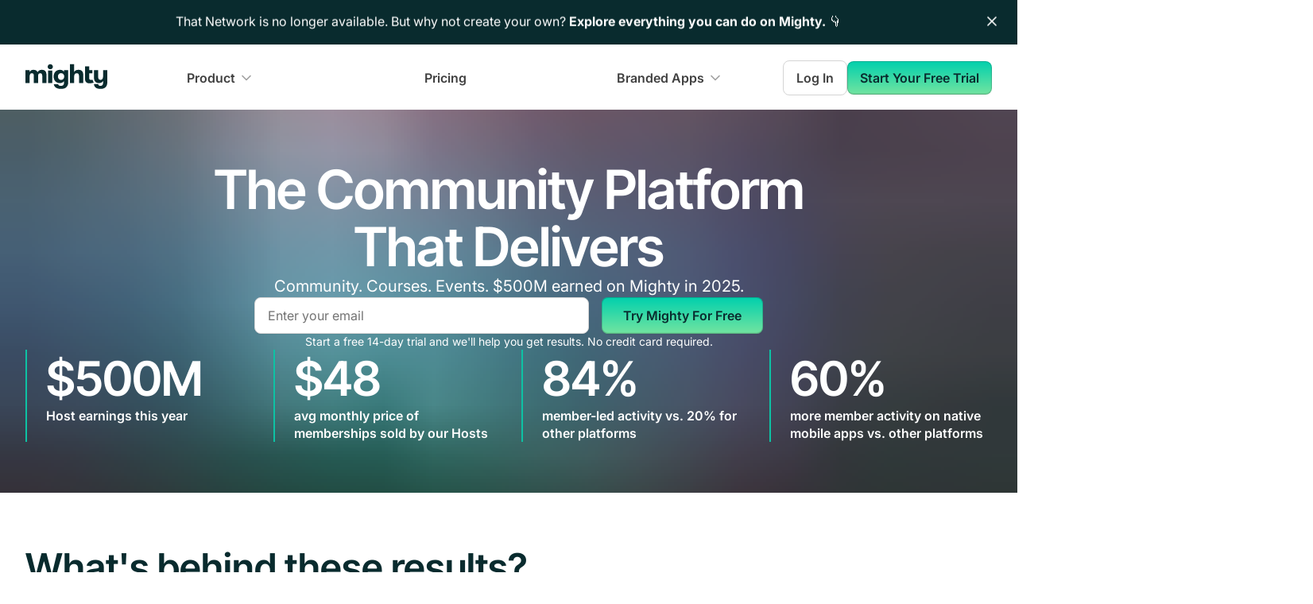

--- FILE ---
content_type: text/html; charset=UTF-8
request_url: https://www.mightynetworks.com/?inactive_network=1
body_size: 68333
content:
<!DOCTYPE html><html lang="en"><head><meta charSet="utf-8"/><meta http-equiv="x-ua-compatible" content="ie=edge"/><meta name="viewport" content="width=device-width, initial-scale=1, shrink-to-fit=no"/><meta name="generator" content="Gatsby 5.3.3"/><meta charSet="utf-8" data-gatsby-head="true"/><meta name="description" content="Our Hosts earned $500M in 2025. These results are no accident. Discover how you can build a community that people love." data-gatsby-head="true"/><meta property="og:locale" content="en_US" data-gatsby-head="true"/><meta property="og:description" content="Our Hosts earned $500M in 2025. These results are no accident. Discover how you can build a community that people love." data-gatsby-head="true"/><meta property="og:type" content="website" data-gatsby-head="true"/><meta property="og:title" content="Mighty Networks | Community Platform, Courses &amp; Memberships" data-gatsby-head="true"/><meta property="og:url" content="https://www.mightynetworks.com" data-gatsby-head="true"/><meta property="og:site_name" content="Mighty Networks" data-gatsby-head="true"/><meta property="article:publisher" content="https://www.facebook.com/mightynetworks/" data-gatsby-head="true"/><meta property="og:image" content="//images.ctfassets.net/m9n8o4ceoyuw/3Oe871ww60CDt3yYp4ULpd/7ea86686e91c5a2c542bae18d2240b42/SEO___Default.png" data-gatsby-head="true"/><meta property="og:image:width" content="1200" data-gatsby-head="true"/><meta property="og:image:height" content="628" data-gatsby-head="true"/><meta name="twitter:card" content="summary_large_image" data-gatsby-head="true"/><meta name="twitter:site" content="@mightynetworks" data-gatsby-head="true"/><meta name="p:domain_verify" content="3c82a3bc2d7827cd07ce113817f8b776" data-gatsby-head="true"/><meta name="google-site-verification" content="sbA6mJiivGLVuHKS4y8fm_OjSNOKJHaNnvoHmv1134Y" data-gatsby-head="true"/><meta name="robots" content="index, follow, max-snippet:-1, max-image-preview:large, max-video-preview:-1" data-gatsby-head="true"/><meta name="twitter:image" content="https://images.ctfassets.net/m9n8o4ceoyuw/3Oe871ww60CDt3yYp4ULpd/7ea86686e91c5a2c542bae18d2240b42/SEO___Default.png" data-gatsby-head="true"/><style data-href="/styles.86225051e77876081b72.css" data-identity="gatsby-global-css">@font-face{font-display:swap;font-family:InterTight;font-style:normal;font-weight:100 900;src:url(/static/InterTight.variable-1a6637707f1f349e23bb6fdabaa01b65.ttf)}@font-face{font-display:swap;font-family:InterTight;font-style:italic;font-weight:100 900;src:url(/static/InterTight.italic-1c018f34d310f70c6492de17262718f0.ttf)}@font-face{font-display:swap;font-family:Inter;font-style:normal;font-weight:100 900;src:url(/static/Inter.variable-e05c5f3d1fa6a3893d84c1eef4e89951.ttf)}@font-face{font-display:swap;font-family:Inter;font-style:italic;font-weight:100 900;src:url(/static/Inter.italic-831252f8ba7e1b5b243228bfa403d94b.ttf)}</style><title data-gatsby-head="true">Mighty Networks | Community Platform, Courses &amp; Memberships</title><script type="text/javascript" data-gatsby-head="true">function OptanonWrapper() { }</script><script data-gatsby-head="true">(window).OFID = '61098a28c77af4159f2d5f6b';</script><script data-gatsby-head="true">var rng,crypto="undefined"!=typeof global&&(global.crypto||global.msCrypto);if(crypto&&crypto.getRandomValues){var rnds8=new Uint8Array(16);rng=function(){return crypto.getRandomValues(rnds8),rnds8}}if(!rng){var rnds=new Array(16);rng=function(){for(var r,n=0;n<16;n++)0==(3&n)&&(r=4294967296*Math.random()),rnds[n]=r>>>((3&n)<<3)&255;return rnds}}for(var byteToHex=[],i=0;i<256;++i)byteToHex[i]=(i+256).toString(16).substr(1);function bytesToUuid(r,n){var o=n||0,t=byteToHex;return t[r[o++]]+t[r[o++]]+t[r[o++]]+t[r[o++]]+"-"+t[r[o++]]+t[r[o++]]+"-"+t[r[o++]]+t[r[o++]]+"-"+t[r[o++]]+t[r[o++]]+"-"+t[r[o++]]+t[r[o++]]+t[r[o++]]+t[r[o++]]+t[r[o++]]+t[r[o++]]}function v4(r,n,o){var t=n&&o||0;"string"==typeof r&&(n="binary"==r?new Array(16):null,r=null);var a=(r=r||{}).random||(r.rng||rng)();if(a[6]=15&a[6]|64,a[8]=63&a[8]|128,n)for(var e=0;e<16;++e)n[t+e]=a[e];return n||bytesToUuid(a)}window.v4=v4;</script><script data-gatsby-head="true">
          window.getCookie = function(name) {
            var match = document.cookie.match(name + '=([^;]*)');
            return match ? match[1] : undefined;
          };
          window.setCookie = function(name, value, days, domain) {
            var d = new Date();
            d.setTime(d.getTime() + 24 * 60 * 60 * 1000 * days);
            document.cookie = name + "=" + value + ";domain=" + domain + ";path=/;expires=" + d.toGMTString();
          };
        </script><script type="text/javascript" src="/trackjs/trackjs.js" data-gatsby-head="true"></script><script type="text/javascript" src="/scripts/trackjs.init.js" data-gatsby-head="true"></script><script type="text/javascript" src="/scripts/querypropagate.init.js" data-gatsby-head="true"></script><script src="https://www.googletagmanager.com/gtag/js?id=G-7M2C06HKGP" data-gatsby-head="true"></script><script src="https://static.hsappstatic.net/MeetingsEmbed/ex/MeetingsEmbedCode.js" data-gatsby-head="true"></script><script type="text/javascript" src="https://js.hsforms.net/forms/v2.js" data-gatsby-head="true"></script><script type="text/javascript" id="hs-script-loader" src="https://js.hs-scripts.com/24271906.js" data-gatsby-head="true"></script><script src="https://assets.calendly.com/assets/external/forms.js" type="text/javascript" data-gatsby-head="true"></script><script type="text/javascript" src="https://assets.calendly.com/assets/external/widget.js" data-gatsby-head="true"></script><script type="text/javascript" src="https://www.wbus0a0h.com/scripts/sdk/everflow.js" data-gatsby-head="true"></script><script type="text/javascript" src="/scripts/everflow.init.js" data-gatsby-head="true"></script><link rel="canonical" href="https://www.mightynetworks.com" data-gatsby-head="true"/><link rel="alternate" hrefLang="en" href="https://www.mightynetworks.com/" data-gatsby-head="true"/><link rel="alternate" hrefLang="es" href="https://www.mightynetworks.com/es" data-gatsby-head="true"/><link rel="alternate" hrefLang="de" href="https://www.mightynetworks.com/de" data-gatsby-head="true"/><link rel="alternate" hrefLang="fr" href="https://www.mightynetworks.com/fr" data-gatsby-head="true"/><link rel="alternate" hrefLang="it" href="https://www.mightynetworks.com/it" data-gatsby-head="true"/><link rel="alternate" hrefLang="nl" href="https://www.mightynetworks.com/nl" data-gatsby-head="true"/><link rel="alternate" hrefLang="pt" href="https://www.mightynetworks.com/pt" data-gatsby-head="true"/><link rel="alternate" hrefLang="x-default" href="https://www.mightynetworks.com/" data-gatsby-head="true"/><link rel="icon" type="image/png" sizes="32x32" href="[data-uri]" data-gatsby-head="true"/><link rel="icon" type="image/svg+xml" href="/favicon.svg" data-gatsby-head="true"/><link rel="dns-prefetch" href="https://connect.facebook.net" data-gatsby-head="true"/><link rel="preconnect" href="https://connect.facebook.net" data-gatsby-head="true"/><link rel="dns-prefetch" href="https://www.facebook.com" data-gatsby-head="true"/><link rel="preconnect" href="https://www.facebook.com" data-gatsby-head="true"/><link rel="dns-prefetch" href="https://www.googletagmanager.com" data-gatsby-head="true"/><link rel="preconnect" href="https://www.googletagmanager.com" data-gatsby-head="true"/><style>.gatsby-image-wrapper{position:relative;overflow:hidden}.gatsby-image-wrapper picture.object-fit-polyfill{position:static!important}.gatsby-image-wrapper img{bottom:0;height:100%;left:0;margin:0;max-width:none;padding:0;position:absolute;right:0;top:0;width:100%;object-fit:cover}.gatsby-image-wrapper [data-main-image]{opacity:0;transform:translateZ(0);transition:opacity .25s linear;will-change:opacity}.gatsby-image-wrapper-constrained{display:inline-block;vertical-align:top}</style><noscript><style>.gatsby-image-wrapper noscript [data-main-image]{opacity:1!important}.gatsby-image-wrapper [data-placeholder-image]{opacity:0!important}</style></noscript><script type="module">const e="undefined"!=typeof HTMLImageElement&&"loading"in HTMLImageElement.prototype;e&&document.body.addEventListener("load",(function(e){const t=e.target;if(void 0===t.dataset.mainImage)return;if(void 0===t.dataset.gatsbyImageSsr)return;let a=null,n=t;for(;null===a&&n;)void 0!==n.parentNode.dataset.gatsbyImageWrapper&&(a=n.parentNode),n=n.parentNode;const o=a.querySelector("[data-placeholder-image]"),r=new Image;r.src=t.currentSrc,r.decode().catch((()=>{})).then((()=>{t.style.opacity=1,o&&(o.style.opacity=0,o.style.transition="opacity 500ms linear")}))}),!0);</script><style data-styled="" data-styled-version="5.3.3">.dcVuRo{color:var(--text-primary);font-size:16px;overflow-x:clip;}/*!sc*/
data-styled.g1[id="sc-1fhal43-0"]{content:"dcVuRo,"}/*!sc*/
body{font-family:var(--font-family-body);margin:0;overflow-x:hidden;text-rendering:optimizeSpeed;-moz-osx-font-smoothing:grayscale;-webkit-font-smoothing:antialiased;width:100vw;}/*!sc*/
data-styled.g2[id="sc-global-cprfCo1"]{content:"sc-global-cprfCo1,"}/*!sc*/
:root{--font-size-text-xs:0.75rem;--font-size-text-sm:0.875rem;--font-size-text-md:1rem;--font-size-text-lg:1.125rem;--font-size-text-xl:1.25rem;--font-size-display-xs:1.5rem;--font-size-display-sm:1.875rem;--font-size-display-md:2.25rem;--font-size-display-lg:3rem;--font-size-display-xl:3.75rem;--font-size-display-2xl:4.25rem;--line-height-text-xs:1.125rem;--line-height-text-sm:1.25rem;--line-height-text-md:1.375rem;--line-height-text-lg:1.5rem;--line-height-text-xl:1.75rem;--line-height-display-xs:2rem;--line-height-display-sm:2.375rem;--line-height-display-md:2.75rem;--line-height-display-lg:3.75rem;--line-height-display-xl:4.5rem;--line-height-display-2xl:5.625rem;--font-weight-regular:400;--font-weight-medium:500;--font-weight-semibold:600;--font-weight-bold:700;--font-family-body:Inter,Arial,sans-serif;--font-family-display:InterTight,Arial,sans-serif;}/*!sc*/
data-styled.g3[id="sc-global-ePLpJV1"]{content:"sc-global-ePLpJV1,"}/*!sc*/
:root{--base-black:#000000;--base-white:#FFFFFF;--base-transparent:transparent;--gray-light-25:#FEFEFE;--gray-light-50:#FAFAFA;--gray-light-100:#F5F5F5;--gray-light-200:#E5E5E5;--gray-light-300:#D4D4D4;--gray-light-400:#A3A3A3;--gray-light-500:#737373;--gray-light-600:#525252;--gray-light-700:#404040;--gray-light-800:#262626;--gray-light-900:#171717;--gray-light-950:#0A0A0A;--gray-dark-25:#FAFAFA;--gray-dark-50:#F7F7F7;--gray-dark-100:#F0F0F1;--gray-dark-200:#ECECED;--gray-dark-300:#CECFD2;--gray-dark-400:#94979C;--gray-dark-500:#85888E;--gray-dark-600:#61656C;--gray-dark-700:#373A41;--gray-dark-800:#22262F;--gray-dark-900:#13161B;--gray-dark-950:#0C0E12;--brand-25:#E5FAF7;--brand-50:#CCF6EF;--brand-100:#A6EFE2;--brand-200:#80E7D6;--brand-300:#40DCC1;--brand-400:#1AD5B5;--brand-500:#00D0AD;--brand-600:#0DC2A4;--brand-700:#18B59B;--brand-800:#228375;--brand-900:#163639;--brand-950:#092B2E;--brand-bodi:#141921;--brand-podcast:#D84547;--brand-mighty-red:#FA4D50;--error-25:#FFFBFA;--error-50:#FEF3F2;--error-100:#FEE4E2;--error-200:#FECDCA;--error-300:#FDA29B;--error-400:#F97066;--error-500:#F04438;--error-600:#D92D20;--error-700:#B42318;--error-800:#912018;--error-900:#7A271A;--error-950:#55160C;--warning-25:#FFFCF5;--warning-50:#FFFAEB;--warning-100:#FEF0C7;--warning-200:#FEDF89;--warning-300:#FEC84B;--warning-400:#FDB022;--warning-500:#F79009;--warning-600:#DC6803;--warning-700:#B54708;--warning-800:#93370D;--warning-900:#7A2E0E;--warning-950:#E5E5E5;--success-25:#F6FEF9;--success-50:#ECFDF3;--success-100:#DCFAE6;--success-200:#ABEFC6;--success-300:#75E0A7;--success-400:#47CD89;--success-500:#17B26A;--success-600:#079455;--success-700:#067647;--success-800:#085D3A;--success-900:#074D31;--success-950:#053321;--gray-blue-25:#FCFCFD;--gray-blue-50:#F8F9FC;--gray-blue-100:#EAECF5;--gray-blue-200:#D5D9EB;--gray-blue-300:#B3B8DB;--gray-blue-400:#717BBC;--gray-blue-500:#4E5BA6;--gray-blue-600:#3E4784;--gray-blue-700:#363F72;--gray-blue-800:#293056;--gray-blue-900:#101323;--gray-blue-950:#0D0F1C;--gray-cool-25:#FCFCFD;--gray-cool-50:#F9F9FB;--gray-cool-100:#EFF1F5;--gray-cool-200:#DCDFEA;--gray-cool-300:#B9C0D4;--gray-cool-400:#7D89B0;--gray-cool-500:#5D6B98;--gray-cool-600:#4A5578;--gray-cool-700:#404968;--gray-cool-800:#30374F;--gray-cool-900:#111322;--gray-cool-950:#0E101B;--gray-modern-25:#FCFCFD;--gray-modern-50:#F8FAFC;--gray-modern-100:#EEF2F6;--gray-modern-200:#E3E8EF;--gray-modern-300:#CDD5DF;--gray-modern-400:#9AA4B2;--gray-modern-500:#697586;--gray-modern-600:#4B5565;--gray-modern-700:#4B5565;--gray-modern-800:#202939;--gray-modern-900:#121926;--gray-modern-950:#0D121C;--gray-neutral-25:#FCFCFD;--gray-neutral-50:#F9FAFB;--gray-neutral-100:#F3F4F6;--gray-neutral-200:#E5E7EB;--gray-neutral-300:#D2D6DB;--gray-neutral-400:#9DA4AE;--gray-neutral-500:#6C737F;--gray-neutral-600:#4D5761;--gray-neutral-700:#384250;--gray-neutral-800:#1F2A37;--gray-neutral-900:#111927;--gray-neutral-950:#0D121C;--gray-iron-25:#FCFCFC;--gray-iron-50:#FAFAFA;--gray-iron-100:#F4F4F5;--gray-iron-200:#E4E4E7;--gray-iron-300:#D1D1D6;--gray-iron-400:#A0A0AB;--gray-iron-500:#70707B;--gray-iron-600:#51525C;--gray-iron-700:#3F3F46;--gray-iron-800:#26272B;--gray-iron-900:#1A1A1E;--gray-iron-950:#131316;--gray-true-25:#FCFCFC;--gray-true-50:#F7F7F7;--gray-true-100:#F5F5F5;--gray-true-200:#E5E5E5;--gray-true-300:#D6D6D6;--gray-true-400:#A3A3A3;--gray-true-500:#737373;--gray-true-600:#525252;--gray-true-700:#424242;--gray-true-800:#292929;--gray-true-900:#141414;--gray-true-950:#0F0F0F;--gray-warm-25:#FDFDFC;--gray-warm-50:#FAFAF9;--gray-warm-100:#F5F5F4;--gray-warm-200:#E7E5E4;--gray-warm-300:#D7D3D0;--gray-warm-400:#A9A29D;--gray-warm-500:#79716B;--gray-warm-600:#57534E;--gray-warm-700:#44403C;--gray-warm-800:#292524;--gray-warm-900:#1C1917;--gray-warm-950:#171412;--moss-25:#FAFDF7;--moss-50:#F5FBEE;--moss-100:#E6F4D7;--moss-200:#CEEAB0;--moss-300:#ACDC79;--moss-400:#86CB3C;--moss-500:#669F2A;--moss-600:#4F7A21;--moss-700:#3F621A;--moss-800:#335015;--moss-900:#2B4212;--moss-950:#1A2808;--green-light-25:#FAFEF5;--green-light-50:#F3FEE7;--green-light-100:#E3FBCC;--green-light-200:#D0F8AB;--green-light-300:#A6EF67;--green-light-400:#85E13A;--green-light-500:#66C61C;--green-light-600:#4CA30D;--green-light-700:#3B7C0F;--green-light-800:#326212;--green-light-900:#2B5314;--green-light-950:#15290A;--green-25:#F6FEF9;--green-50:#EDFCF2;--green-100:#D3F8DF;--green-200:#AAFOC4;--green-300:#73E2A3;--green-400:#3CBF7F;--green-500:#16B364;--green-600:#099250;--green-700:#087443;--green-800:#095C37;--green-900:#084C2E;--green-950:#052E1C;--teal-25:#F6FEFC;--teal-50:#F0FDF9;--teal-100:#CCFBF1;--teal-200:#99F6E0;--teal-300:#5FE9D0;--teal-400:#2ED3B7;--teal-500:#15B79E;--teal-600:#0E9384;--teal-700:#107569;--teal-800:#125D56;--teal-900:#134E48;--teal-950:#0A2926;--cyan-25:#F5FEFF;--cyan-50:#ECFDFF;--cyan-100:#CFF9FE;--cyan-200:#A5F0FC;--cyan-300:#67E3F9;--cyan-400:#22CCEE;--cyan-500:#06AED4;--cyan-600:#088AB2;--cyan-700:#0E7090;--cyan-800:#155B75;--cyan-900:#164C63;--cyan-950:#0D2D3A;--blue-light-25:#F5FBFF;--blue-light-50:#F0F9FF;--blue-light-100:#E0F2FE;--blue-light-200:#B9E6FE;--blue-light-300:#7CD4FD;--blue-light-400:#36BFFA;--blue-light-500:#0BA5EC;--blue-light-600:#0086C9;--blue-light-700:#026AA2;--blue-light-800:#065986;--blue-light-900:#0B4A6F;--blue-light-950:#062C41;--blue-25:#F5FAFF;--blue-50:#EFF8FF;--blue-100:#D1E9FF;--blue-200:#B2DDFF;--blue-300:#84CAFF;--blue-400:#53B1FD;--blue-500:#2E90FA;--blue-600:#1570EF;--blue-700:#175CD3;--blue-800:#1849A9;--blue-900:#194185;--blue-950:#102A56;--blue-dark-25:#F5F8FF;--blue-dark-50:#EFF4FF;--blue-dark-100:#D1E0FF;--blue-dark-200:#B2CCFF;--blue-dark-300:#84ADFF;--blue-dark-400:#528BFF;--blue-dark-500:#2970FF;--blue-dark-600:#155EEF;--blue-dark-700:#004EEB;--blue-dark-800:#0040C1;--blue-dark-900:#00359E;--blue-dark-950:#002266;--indigo-25:#F5F8FF;--indigo-50:#EEF4FF;--indigo-100:#E0EAFF;--indigo-200:#C7D7FE;--indigo-300:#A4BCFD;--indigo-400:#8098F9;--indigo-500:#6172F3;--indigo-600:#444CE7;--indigo-700:#3538CD;--indigo-800:#2D31A6;--indigo-900:#2D3282;--indigo-950:#1F235B;--violet-25:#FBFAFF;--violet-50:#F5F3FF;--violet-100:#ECE9FE;--violet-200:#DDD6FE;--violet-300:#C3B5FD;--violet-400:#A48AFB;--violet-500:#875BF7;--violet-600:#7839EE;--violet-700:#6927DA;--violet-800:#5720B7;--violet-900:#491C96;--violet-950:#2E125E;--purple-25:#FAFAFF;--purple-50:#F4F3FF;--purple-100:#EBE9FE;--purple-200:#D9D6FE;--purple-300:#BDB4FE;--purple-400:#9B8AFB;--purple-500:#7A5AF8;--purple-600:#6938EF;--purple-700:#5925DC;--purple-800:#4A1FB8;--purple-900:#3E1C96;--purple-950:#27115F;--fuchsia-25:#FEFAFF;--fuchsia-50:#FDF4FF;--fuchsia-100:#FBE8FF;--fuchsia-200:#F6D0FE;--fuchsia-300:#EEAAFD;--fuchsia-400:#E478FA;--fuchsia-500:#D444F1;--fuchsia-600:#BA24D5;--fuchsia-700:#9F1AB1;--fuchsia-800:#821890;--fuchsia-900:#6F1877;--fuchsia-950:#47104C;--pink-25:#FEF6FB;--pink-50:#FDF2FA;--pink-100:#FCE7F6;--pink-200:#FCCEEE;--pink-300:#FAA7E0;--pink-400:#F670C7;--pink-500:#EE46BC;--pink-600:#DD2590;--pink-700:#C11574;--pink-800:#9E165F;--pink-900:#851651;--pink-950:#4E0D30;--rose-25:#FFF5F6;--rose-50:#FFF1F3;--rose-100:#FFE4E8;--rose-200:#FECDD6;--rose-300:#FEA3B4;--rose-400:#FD6F8E;--rose-500:#F63D68;--rose-600:#E31B54;--rose-700:#C01048;--rose-800:#A11043;--rose-900:#89123E;--rose-950:#510B24;--orange-dark-25:#FFF9F5;--orange-dark-50:#FFF4ED;--orange-dark-100:#FFE6D5;--orange-dark-200:#FFD6AE;--orange-dark-300:#FF9C66;--orange-dark-400:#FF692E;--orange-dark-500:#FF4405;--orange-dark-600:#E62E05;--orange-dark-700:#BC1B06;--orange-dark-800:#97180C;--orange-dark-900:#771A0D;--orange-dark-950:#57130A;--orange-25:#FEF6EE;--orange-50:#FEF6EE;--orange-100:#FDEAD7;--orange-200:#F9DBAF;--orange-300:#F7B27A;--orange-400:#F38744;--orange-500:#EF6820;--orange-600:#E04F16;--orange-700:#B93815;--orange-800:#932F19;--orange-900:#772917;--orange-950:#511C10;--yellow-25:#FEFDF0;--yellow-50:#FEFBE8;--yellow-100:#FEF7C3;--yellow-200:#FEEE95;--yellow-300:#FDE272;--yellow-400:#FAC515;--yellow-500:#EAAA08;--yellow-600:#CA8504;--yellow-700:#A15C07;--yellow-800:#854A0E;--yellow-900:#713B12;--yellow-950:#542C0D;--alpha-white-light-10:rgba(255,255,255,0.1);--alpha-white-light-20:rgba(255,255,255,0.2);--alpha-white-light-30:rgba(255,255,255,0.3);--alpha-white-light-40:rgba(255,255,255,0.4);--alpha-white-light-50:rgba(255,255,255,0.5);--alpha-white-light-60:rgba(255,255,255,0.6);--alpha-white-light-70:rgba(255,255,255,0.7);--alpha-white-light-80:rgba(255,255,255,0.8);--alpha-white-light-90:rgba(255,255,255,0.9);--alpha-white-light-100:rgba(255,255,255,1);--alpha-white-dark-10:rgba(12,14,18,0.1);--alpha-white-dark-20:rgba(12,14,18,0.2);--alpha-white-dark-30:rgba(12,14,18,0.3);--alpha-white-dark-40:rgba(12,14,18,0.4);--alpha-white-dark-50:rgba(12,14,18,0.5);--alpha-white-dark-60:rgba(12,14,18,0.6);--alpha-white-dark-70:rgba(12,14,18,0.7);--alpha-white-dark-80:rgba(12,14,18,0.8);--alpha-white-dark-90:rgba(12,14,18,0.9);--alpha-white-dark-100:rgba(12,14,18,1);--alpha-black-light-10:rgba(0,0,0,0.1);--alpha-black-light-20:rgba(0,0,0,0.2);--alpha-black-light-30:rgba(0,0,0,0.3);--alpha-black-light-40:rgba(0,0,0,0.4);--alpha-black-light-50:rgba(0,0,0,0.5);--alpha-black-light-60:rgba(0,0,0,0.6);--alpha-black-light-70:rgba(0,0,0,0.7);--alpha-black-light-80:rgba(0,0,0,0.8);--alpha-black-light-90:rgba(0,0,0,0.9);--alpha-black-light-100:rgba(0,0,0,1);--alpha-black-dark-10:rgba(255,255,255,0.1);--alpha-black-dark-20:rgba(255,255,255,0.2);--alpha-black-dark-30:rgba(255,255,255,0.3);--alpha-black-dark-40:rgba(255,255,255,0.4);--alpha-black-dark-50:rgba(255,255,255,0.5);--alpha-black-dark-60:rgba(255,255,255,0.6);--alpha-black-dark-70:rgba(255,255,255,0.7);--alpha-black-dark-80:rgba(255,255,255,0.8);--alpha-black-dark-90:rgba(255,255,255,0.9);--alpha-black-dark-100:rgba(255,255,255,1);}/*!sc*/
data-styled.g4[id="sc-global-bUOitZ1"]{content:"sc-global-bUOitZ1,"}/*!sc*/
:root{--gradient-gray-600-500-90deg:linear-gradient(90deg,#525252 0%,#737373 100%);--gradient-gray-700-600-45deg:linear-gradient(45deg,#404040 0%,#525252 100%);--gradient-gray-800-600-45deg:linear-gradient(45deg,#262626 0%,#525252 100%);--gradient-gray-800-600-90deg:linear-gradient(90deg,#262626 0%,#525252 100%);--gradient-gray-800-700-26deg:linear-gradient(26deg,#262626 0%,#404040 100%);--gradient-gray-900-600-45deg:linear-gradient(45deg,#171717 0%,#525252 100%);--gradient-gray-900-700-45deg:linear-gradient(45deg,#171717 0%,#404040 100%);--gradient-gray-50-white-180deg:linear-gradient(180deg,#FAFAFA 0%,#FFFFFF 100%);--gradient-gray-100-white-180deg:linear-gradient(180deg,#F5F5F5 0%,#FFFFFF 100%);--gradient-gray-100-25-180deg:linear-gradient(180deg,#F5F5F5 0%,#FEFEFE 100%);--gradient-gray-100-50-180deg:linear-gradient(180deg,#F5F5F5 0%,#FAFAFA 100%);--gradient-gray-200-25-180deg:linear-gradient(180deg,#E5E5E5 0%,#FEFEFE 100%);--gradient-gray-200-50-180deg:linear-gradient(180deg,#E5E5E5 0%,#FAFAFA 100%);--gradient-gray-200-100-180deg:linear-gradient(180deg,#E5E5E5 0%,#F5F5F5 100%);--gradient-brand-600-500-90deg:linear-gradient(90deg,#0DC2A4 0%,#00D0AD 100%);--gradient-brand-700-600-45deg:linear-gradient(45deg,#18B59B 0%,#0DC2A4 100%);--gradient-brand-800-600-45deg:linear-gradient(45deg,#228375 0%,#0DC2A4 100%);--gradient-brand-800-600-90deg:linear-gradient(90deg,#228375 0%,#0DC2A4 100%);--gradient-brand-800-700-26deg:linear-gradient(26deg,#228375 0%,#18B59B 100%);--gradient-brand-900-600-45deg:linear-gradient(45deg,#163639 0%,#0DC2A4 100%);--gradient-brand-900-700-45deg:linear-gradient(45deg,#163639 0%,#18B59B 100%);--gradient-linear-01:linear-gradient(180deg,#00D0AD 0%,#BDF198 163.64%);}/*!sc*/
data-styled.g5[id="sc-global-fXYSOl1"]{content:"sc-global-fXYSOl1,"}/*!sc*/
:root{--text-primary:var(--brand-950);--text-primary-on-brand:var(--base-white);--text-secondary:var(--gray-light-700);--text-secondary-hover:var(--gray-light-800);--text-secondary-on-brand:var(--brand-200);--text-tertiary:var(--gray-light-600);--text-tertiary-hover:var(--gray-light-700);--text-tertiary-on-brand:var(--brand-200);--text-quaternary:var(--gray-light-500);--text-quaternary-on-brand:var(--brand-300);--text-white:var(--base-white);--text-disabled:var(--gray-light-500);--text-placeholder:var(--gray-light-500);--text-placeholder-subtle:var(--gray-light-300);--text-brand-primary:var(--brand-900);--text-brand-secondary:var(--brand-700);--text-brand-secondary-hover:var(--brand-800);--text-brand-tertiary:var(--brand-600);--text-brand-tertiary-alt:var(--brand-600);--text-brand-bodi:var(--brand-bodi);--text-error-primary:var(--error-600);--text-error-primary-hover:var(--error-700);--text-warning-primary:var(--warning-600);--text-success-primary:var(--success-600);--text-button-primary:var(--brand-950);--border-primary:var(--gray-light-300);--border-secondary:var(--gray-light-200);--border-secondary-alt:var(--alpha-black-light-10);--border-tertiary:var(--gray-light-100);--border-disabled:var(--gray-light-300);--border-disabled-subtle:var(--gray-light-200);--border-brand:var(--brand-500);--border-brand-alt:var(--brand-600);--border-error:var(--error-500);--border-error-subtle:var(--error-300);--fg-primary:var(--gray-light-900);--fg-secondary:var(--gray-light-700);--fg-secondary-hover:var(--gray-light-800);--fg-tertiary:var(--gray-light-600);--fg-tertiary-hover:var(--gray-light-700);--fg-quaternary:var(--gray-light-400);--fg-quaternary-hover:var(--gray-light-500);--fg-white:var(--base-white);--fg-disabled:var(--gray-light-400);--fg-disabled-subtle:var(--gray-light-300);--fg-brand-primary:var(--brand-600);--fg-brand-primary-alt:var(--brand-600);--fg-brand-secondary:var(--brand-500);--fg-brand-secondary-alt:var(--brand-500);--fg-brand-secondary-hover:var(--brand-600);--fg-error-primary:var(--error-600);--fg-error-secondary:var(--error-500);--fg-warning-primary:var(--warning-600);--fg-warning-secondary:var(--warning-500);--fg-success-primary:var(--success-600);--fg-success-secondary:var(--success-500);--fg-featured-icon-brand:var(--brand-600);--bg-primary:var(--base-white);--bg-primary-alt:var(--base-white);--bg-primary-hover:var(--gray-light-50);--bg-primary-solid:var(--brand-950);--bg-secondary:var(--gray-light-50);--bg-secondary-alt:var(--gray-light-50);--bg-secondary-hover:var(--gray-light-100);--bg-secondary-subtle:var(--gray-light-25);--bg-secondary-solid:var(--gray-light-600);--bg-tertiary:var(--gray-light-100);--bg-quaternary:var(--gray-light-200);--bg-active:var(--gray-light-50);--bg-disabled:var(--gray-light-100);--bg-disabled-subtle:var(--gray-light-50);--bg-overlay:var(--gray-light-950);--bg-brand-primary:var(--brand-50);--bg-brand-primary-alt:var(--brand-50);--bg-brand-secondary:var(--brand-100);--bg-brand-solid:var(--brand-600);--bg-brand-solid-hover:var(--brand-700);--bg-brand-section:var(--brand-800);--bg-brand-section-subtle:var(--brand-700);--bg-brand-bodi:var(--brand-bodi);--bg-brand-podcast:var(--brand-podcast);--bg-brand-mighty-red:var(--brand-mighty-red);--bg-error-primary:var(--error-50);--bg-error-secondary:var(--error-100);--bg-error-solid:var(--error-600);--bg-error-solid-hover:var(--error-700);--bg-warning-primary:var(--warning-50);--bg-warning-secondary:var(--warning-100);--bg-warning-solid:var(--warning-600);--bg-success-primary:var(--success-50);--bg-success-secondary:var(--success-100);--bg-success-solid:var(--success-600);--focus-ring:var(--brand-500);--focus-ring-error:var(--error-500);--utility-brand-50:var(--brand-50);--utility-brand-700:var(--brand-700);}/*!sc*/
[data-color-mode="dark"]{--text-primary:var(--gray-dark-50);--text-primary-on-brand:var(--gray-dark-50);--text-secondary:var(--gray-dark-300);--text-secondary-hover:var(--gray-dark-200);--text-secondary-on-brand:var(--gray-dark-300);--text-tertiary:var(--gray-dark-400);--text-tertiary-hover:var(--gray-dark-300);--text-tertiary-on-brand:var(--gray-dark-400);--text-quaternary:var(--gray-dark-400);--text-quaternary-on-brand:var(--gray-dark-400);--text-white:var(--base-white);--text-disabled:var(--gray-dark-500);--text-placeholder:var(--gray-dark-500);--text-placeholder-subtle:var(--gray-dark-700);--text-brand-primary:var(--gray-dark-50);--text-brand-secondary:var(--gray-dark-300);--text-brand-secondary-hover:var(--gray-dark-200);--text-brand-tertiary:var(--gray-dark-400);--text-brand-tertiary-alt:var(--gray-dark-50);--text-brand-bodi:var(--brand-bodi);--text-error-primary:var(--error-400);--text-error-primary-hover:var(--error-300);--text-warning-primary:var(--warning-400);--text-success-primary:var(--success-400);--text-button-primary:var(--gray-dark-700);--border-primary:var(--gray-dark-700);--border-secondary:var(--gray-dark-800);--border-secondary-alt:var(--gray-dark-800);--border-tertiary:var(--gray-dark-800);--border-disabled:var(--gray-dark-700);--border-disabled-subtle:var(--gray-dark-800);--border-brand:var(--brand-400);--border-brand-alt:var(--gray-dark-700);--border-error:var(--error-400);--border-error-subtle:var(--error-500);--fg-primary:var(--base-white);--fg-secondary:var(--gray-dark-300);--fg-secondary-hover:var(--gray-dark-200);--fg-tertiary:var(--gray-dark-400);--fg-tertiary-hover:var(--gray-dark-300);--fg-quaternary:var(--gray-dark-600);--fg-quaternary-hover:var(--gray-dark-500);--fg-white:var(--base-white);--fg-disabled:var(--gray-dark-500);--fg-disabled-subtle:var(--gray-dark-600);--fg-brand-primary:var(--brand-500);--fg-brand-primary-alt:var(--gray-dark-300);--fg-brand-secondary:var(--brand-500);--fg-brand-secondary-alt:var(--gray-dark-600);--fg-brand-secondary-hover:var(--gray-dark-500);--fg-error-primary:var(--error-500);--fg-error-secondary:var(--error-400);--fg-warning-primary:var(--warning-500);--fg-warning-secondary:var(--warning-400);--fg-success-primary:var(--success-500);--fg-success-secondary:var(--success-400);--fg-featured-icon-brand:var(--brand-950);--bg-primary:var(--brand-950);--bg-primary-alt:var(--brand-900);--bg-primary-hover:var(--gray-dark-800);--bg-primary-solid:var(--brand-900);--bg-secondary:var(--brand-900);--bg-secondary-alt:var(--brand-950);--bg-secondary-hover:var(--gray-dark-800);--bg-secondary-subtle:var(--gray-dark-900);--bg-secondary-solid:var(--gray-dark-600);--bg-tertiary:var(--gray-dark-800);--bg-quaternary:var(--gray-dark-700);--bg-active:var(--gray-dark-800);--bg-disabled:var(--gray-dark-800);--bg-disabled-subtle:var(--gray-dark-900);--bg-overlay:var(--gray-dark-800);--bg-brand-primary:var(--brand-500);--bg-brand-primary-alt:var(--brand-900);--bg-brand-secondary:var(--brand-600);--bg-brand-solid:var(--brand-600);--bg-brand-solid-hover:var(--brand-500);--bg-brand-section:var(--brand-900);--bg-brand-section-subtle:var(--brand-950);--bg-brand-bodi:var(--brand-bodi);--bg-brand-podcast:var(--brand-podcast);--bg-brand-mighty-red:var(--brand-mighty-red);--bg-error-primary:var(--error-950);--bg-error-secondary:var(--error-600);--bg-error-solid:var(--error-600);--bg-error-solid-hover:var(--error-500);--bg-warning-primary:var(--warning-950);--bg-warning-secondary:var(--warning-600);--bg-warning-solid:var(--warning-600);--bg-success-primary:var(--success-950);--bg-success-secondary:var(--success-600);--bg-success-solid:var(--success-600);--focus-ring:var(--brand-500);--focus-ring-error:var(--error-500);--utility-brand-50:var(--brand-950);--utility-brand-700:var(--brand-700);}/*!sc*/
[data-color-mode="light"]{--text-primary:var(--brand-950);--text-primary-on-brand:var(--base-white);--text-secondary:var(--gray-light-700);--text-secondary-hover:var(--gray-light-800);--text-secondary-on-brand:var(--brand-200);--text-tertiary:var(--gray-light-600);--text-tertiary-hover:var(--gray-light-700);--text-tertiary-on-brand:var(--brand-200);--text-quaternary:var(--gray-light-500);--text-quaternary-on-brand:var(--brand-300);--text-white:var(--base-white);--text-disabled:var(--gray-light-500);--text-placeholder:var(--gray-light-500);--text-placeholder-subtle:var(--gray-light-300);--text-brand-primary:var(--brand-900);--text-brand-secondary:var(--brand-700);--text-brand-secondary-hover:var(--brand-800);--text-brand-tertiary:var(--brand-600);--text-brand-tertiary-alt:var(--brand-600);--text-brand-bodi:var(--brand-bodi);--text-error-primary:var(--error-600);--text-error-primary-hover:var(--error-700);--text-warning-primary:var(--warning-600);--text-success-primary:var(--success-600);--text-button-primary:var(--brand-950);--border-primary:var(--gray-light-300);--border-secondary:var(--gray-light-200);--border-secondary-alt:var(--alpha-black-light-10);--border-tertiary:var(--gray-light-100);--border-disabled:var(--gray-light-300);--border-disabled-subtle:var(--gray-light-200);--border-brand:var(--brand-500);--border-brand-alt:var(--brand-600);--border-error:var(--error-500);--border-error-subtle:var(--error-300);--fg-primary:var(--gray-light-900);--fg-secondary:var(--gray-light-700);--fg-secondary-hover:var(--gray-light-800);--fg-tertiary:var(--gray-light-600);--fg-tertiary-hover:var(--gray-light-700);--fg-quaternary:var(--gray-light-400);--fg-quaternary-hover:var(--gray-light-500);--fg-white:var(--base-white);--fg-disabled:var(--gray-light-400);--fg-disabled-subtle:var(--gray-light-300);--fg-brand-primary:var(--brand-600);--fg-brand-primary-alt:var(--brand-600);--fg-brand-secondary:var(--brand-500);--fg-brand-secondary-alt:var(--brand-500);--fg-brand-secondary-hover:var(--brand-600);--fg-error-primary:var(--error-600);--fg-error-secondary:var(--error-500);--fg-warning-primary:var(--warning-600);--fg-warning-secondary:var(--warning-500);--fg-success-primary:var(--success-600);--fg-success-secondary:var(--success-500);--fg-featured-icon-brand:var(--brand-600);--bg-primary:var(--base-white);--bg-primary-alt:var(--base-white);--bg-primary-hover:var(--gray-light-50);--bg-primary-solid:var(--brand-950);--bg-secondary:var(--gray-light-50);--bg-secondary-alt:var(--gray-light-50);--bg-secondary-hover:var(--gray-light-100);--bg-secondary-subtle:var(--gray-light-25);--bg-secondary-solid:var(--gray-light-600);--bg-tertiary:var(--gray-light-100);--bg-quaternary:var(--gray-light-200);--bg-active:var(--gray-light-50);--bg-disabled:var(--gray-light-100);--bg-disabled-subtle:var(--gray-light-50);--bg-overlay:var(--gray-light-950);--bg-brand-primary:var(--brand-50);--bg-brand-primary-alt:var(--brand-50);--bg-brand-secondary:var(--brand-100);--bg-brand-solid:var(--brand-600);--bg-brand-solid-hover:var(--brand-700);--bg-brand-section:var(--brand-800);--bg-brand-section-subtle:var(--brand-700);--bg-brand-bodi:var(--brand-bodi);--bg-brand-podcast:var(--brand-podcast);--bg-brand-mighty-red:var(--brand-mighty-red);--bg-error-primary:var(--error-50);--bg-error-secondary:var(--error-100);--bg-error-solid:var(--error-600);--bg-error-solid-hover:var(--error-700);--bg-warning-primary:var(--warning-50);--bg-warning-secondary:var(--warning-100);--bg-warning-solid:var(--warning-600);--bg-success-primary:var(--success-50);--bg-success-secondary:var(--success-100);--bg-success-solid:var(--success-600);--focus-ring:var(--brand-500);--focus-ring-error:var(--error-500);--utility-brand-50:var(--brand-50);--utility-brand-700:var(--brand-700);}/*!sc*/
.color-mode-dark{--text-primary:var(--gray-dark-50);--text-primary-on-brand:var(--gray-dark-50);--text-secondary:var(--gray-dark-300);--text-secondary-hover:var(--gray-dark-200);--text-secondary-on-brand:var(--gray-dark-300);--text-tertiary:var(--gray-dark-400);--text-tertiary-hover:var(--gray-dark-300);--text-tertiary-on-brand:var(--gray-dark-400);--text-quaternary:var(--gray-dark-400);--text-quaternary-on-brand:var(--gray-dark-400);--text-white:var(--base-white);--text-disabled:var(--gray-dark-500);--text-placeholder:var(--gray-dark-500);--text-placeholder-subtle:var(--gray-dark-700);--text-brand-primary:var(--gray-dark-50);--text-brand-secondary:var(--gray-dark-300);--text-brand-secondary-hover:var(--gray-dark-200);--text-brand-tertiary:var(--gray-dark-400);--text-brand-tertiary-alt:var(--gray-dark-50);--text-brand-bodi:var(--brand-bodi);--text-error-primary:var(--error-400);--text-error-primary-hover:var(--error-300);--text-warning-primary:var(--warning-400);--text-success-primary:var(--success-400);--text-button-primary:var(--gray-dark-700);--border-primary:var(--gray-dark-700);--border-secondary:var(--gray-dark-800);--border-secondary-alt:var(--gray-dark-800);--border-tertiary:var(--gray-dark-800);--border-disabled:var(--gray-dark-700);--border-disabled-subtle:var(--gray-dark-800);--border-brand:var(--brand-400);--border-brand-alt:var(--gray-dark-700);--border-error:var(--error-400);--border-error-subtle:var(--error-500);--fg-primary:var(--base-white);--fg-secondary:var(--gray-dark-300);--fg-secondary-hover:var(--gray-dark-200);--fg-tertiary:var(--gray-dark-400);--fg-tertiary-hover:var(--gray-dark-300);--fg-quaternary:var(--gray-dark-600);--fg-quaternary-hover:var(--gray-dark-500);--fg-white:var(--base-white);--fg-disabled:var(--gray-dark-500);--fg-disabled-subtle:var(--gray-dark-600);--fg-brand-primary:var(--brand-500);--fg-brand-primary-alt:var(--gray-dark-300);--fg-brand-secondary:var(--brand-500);--fg-brand-secondary-alt:var(--gray-dark-600);--fg-brand-secondary-hover:var(--gray-dark-500);--fg-error-primary:var(--error-500);--fg-error-secondary:var(--error-400);--fg-warning-primary:var(--warning-500);--fg-warning-secondary:var(--warning-400);--fg-success-primary:var(--success-500);--fg-success-secondary:var(--success-400);--fg-featured-icon-brand:var(--brand-950);--bg-primary:var(--brand-950);--bg-primary-alt:var(--brand-900);--bg-primary-hover:var(--gray-dark-800);--bg-primary-solid:var(--brand-900);--bg-secondary:var(--brand-900);--bg-secondary-alt:var(--brand-950);--bg-secondary-hover:var(--gray-dark-800);--bg-secondary-subtle:var(--gray-dark-900);--bg-secondary-solid:var(--gray-dark-600);--bg-tertiary:var(--gray-dark-800);--bg-quaternary:var(--gray-dark-700);--bg-active:var(--gray-dark-800);--bg-disabled:var(--gray-dark-800);--bg-disabled-subtle:var(--gray-dark-900);--bg-overlay:var(--gray-dark-800);--bg-brand-primary:var(--brand-500);--bg-brand-primary-alt:var(--brand-900);--bg-brand-secondary:var(--brand-600);--bg-brand-solid:var(--brand-600);--bg-brand-solid-hover:var(--brand-500);--bg-brand-section:var(--brand-900);--bg-brand-section-subtle:var(--brand-950);--bg-brand-bodi:var(--brand-bodi);--bg-brand-podcast:var(--brand-podcast);--bg-brand-mighty-red:var(--brand-mighty-red);--bg-error-primary:var(--error-950);--bg-error-secondary:var(--error-600);--bg-error-solid:var(--error-600);--bg-error-solid-hover:var(--error-500);--bg-warning-primary:var(--warning-950);--bg-warning-secondary:var(--warning-600);--bg-warning-solid:var(--warning-600);--bg-success-primary:var(--success-950);--bg-success-secondary:var(--success-600);--bg-success-solid:var(--success-600);--focus-ring:var(--brand-500);--focus-ring-error:var(--error-500);--utility-brand-50:var(--brand-950);--utility-brand-700:var(--brand-700);}/*!sc*/
.color-mode-light{--text-primary:var(--brand-950);--text-primary-on-brand:var(--base-white);--text-secondary:var(--gray-light-700);--text-secondary-hover:var(--gray-light-800);--text-secondary-on-brand:var(--brand-200);--text-tertiary:var(--gray-light-600);--text-tertiary-hover:var(--gray-light-700);--text-tertiary-on-brand:var(--brand-200);--text-quaternary:var(--gray-light-500);--text-quaternary-on-brand:var(--brand-300);--text-white:var(--base-white);--text-disabled:var(--gray-light-500);--text-placeholder:var(--gray-light-500);--text-placeholder-subtle:var(--gray-light-300);--text-brand-primary:var(--brand-900);--text-brand-secondary:var(--brand-700);--text-brand-secondary-hover:var(--brand-800);--text-brand-tertiary:var(--brand-600);--text-brand-tertiary-alt:var(--brand-600);--text-brand-bodi:var(--brand-bodi);--text-error-primary:var(--error-600);--text-error-primary-hover:var(--error-700);--text-warning-primary:var(--warning-600);--text-success-primary:var(--success-600);--text-button-primary:var(--brand-950);--border-primary:var(--gray-light-300);--border-secondary:var(--gray-light-200);--border-secondary-alt:var(--alpha-black-light-10);--border-tertiary:var(--gray-light-100);--border-disabled:var(--gray-light-300);--border-disabled-subtle:var(--gray-light-200);--border-brand:var(--brand-500);--border-brand-alt:var(--brand-600);--border-error:var(--error-500);--border-error-subtle:var(--error-300);--fg-primary:var(--gray-light-900);--fg-secondary:var(--gray-light-700);--fg-secondary-hover:var(--gray-light-800);--fg-tertiary:var(--gray-light-600);--fg-tertiary-hover:var(--gray-light-700);--fg-quaternary:var(--gray-light-400);--fg-quaternary-hover:var(--gray-light-500);--fg-white:var(--base-white);--fg-disabled:var(--gray-light-400);--fg-disabled-subtle:var(--gray-light-300);--fg-brand-primary:var(--brand-600);--fg-brand-primary-alt:var(--brand-600);--fg-brand-secondary:var(--brand-500);--fg-brand-secondary-alt:var(--brand-500);--fg-brand-secondary-hover:var(--brand-600);--fg-error-primary:var(--error-600);--fg-error-secondary:var(--error-500);--fg-warning-primary:var(--warning-600);--fg-warning-secondary:var(--warning-500);--fg-success-primary:var(--success-600);--fg-success-secondary:var(--success-500);--fg-featured-icon-brand:var(--brand-600);--bg-primary:var(--base-white);--bg-primary-alt:var(--base-white);--bg-primary-hover:var(--gray-light-50);--bg-primary-solid:var(--brand-950);--bg-secondary:var(--gray-light-50);--bg-secondary-alt:var(--gray-light-50);--bg-secondary-hover:var(--gray-light-100);--bg-secondary-subtle:var(--gray-light-25);--bg-secondary-solid:var(--gray-light-600);--bg-tertiary:var(--gray-light-100);--bg-quaternary:var(--gray-light-200);--bg-active:var(--gray-light-50);--bg-disabled:var(--gray-light-100);--bg-disabled-subtle:var(--gray-light-50);--bg-overlay:var(--gray-light-950);--bg-brand-primary:var(--brand-50);--bg-brand-primary-alt:var(--brand-50);--bg-brand-secondary:var(--brand-100);--bg-brand-solid:var(--brand-600);--bg-brand-solid-hover:var(--brand-700);--bg-brand-section:var(--brand-800);--bg-brand-section-subtle:var(--brand-700);--bg-brand-bodi:var(--brand-bodi);--bg-brand-podcast:var(--brand-podcast);--bg-brand-mighty-red:var(--brand-mighty-red);--bg-error-primary:var(--error-50);--bg-error-secondary:var(--error-100);--bg-error-solid:var(--error-600);--bg-error-solid-hover:var(--error-700);--bg-warning-primary:var(--warning-50);--bg-warning-secondary:var(--warning-100);--bg-warning-solid:var(--warning-600);--bg-success-primary:var(--success-50);--bg-success-secondary:var(--success-100);--bg-success-solid:var(--success-600);--focus-ring:var(--brand-500);--focus-ring-error:var(--error-500);--utility-brand-50:var(--brand-50);--utility-brand-700:var(--brand-700);}/*!sc*/
data-styled.g6[id="sc-global-kTlgEn1"]{content:"sc-global-kTlgEn1,"}/*!sc*/
:root{--shadow-color-xs:rgba(10,13,18,0.05);--shadow-color-sm-01:rgba(10,13,18,0.1);--shadow-color-sm-02:rgba(10,13,18,0.1);--shadow-color-md-01:rgba(10,13,18,0.1);--shadow-color-md-02:rgba(10,13,18,0.06);--shadow-color-lg-01:rgba(10,13,18,0.08);--shadow-color-lg-02:rgba(10,13,18,0.03);--shadow-color-lg-03:rgba(10,13,18,0.04);--shadow-color-xl-01:rgba(10,13,18,0.08);--shadow-color-xl-02:rgba(10,13,18,0.03);--shadow-color-xl-03:rgba(10,13,18,0.04);--shadow-color-2xl-01:rgba(10,13,18,0.18);--shadow-color-2xl-02:rgba(10,13,18,0.04);--shadow-color-3xl-01:rgba(10,13,18,0.14);--shadow-color-3xl-02:rgba(10,13,18,0.04);--shadow-color-skeumorphic-inner:rgba(10,13,18,0.05);--shadow-color-skeumorphic-inner-border:rgba(10,13,18,0.18);--shadow-none:none;--shadow-xs:0px 1px 2px 0px var(--shadow-color-xs);--shadow-xs-skeuomorphic:0px 0px 0px 1px var(--shadow-color-skeumorphic-inner-border) inset,0px -2px 0px 0px var(--shadow-color-skeumorphic-inner) inset,0px 1px 2px 0px var(--shadow-color-xs);--shadow-focus-ring:0px 0px 0px 2px var(--bg-primary),0px 0px 0px 4px var(--focus-ring);--shadow-focus-ring-xs-skeuomorphic:var(--shadow-xs-skeuomorphic),var(--shadow-focus-ring);--shadow-xl:0px 20px 24px -4px var(--shadow-color-xl-01),0px 8px 8px -4px var(--shadow-color-xl-02),0px 3px 3px -1.5px var(--shadow-color-xl-03);--shadow-lg:0px 2px 2px -1px var(--shadow-color-lg-03),0px 4px 6px -2px var(--shadow-color-lg-02),0px 12px 16px -4px var(--shadow-color-lg-01);}/*!sc*/
[data-color-mode="dark"]{--shadow-color-xs:transparent;--shadow-color-sm-01:transparent;--shadow-color-sm-02:transparent;--shadow-color-md-01:transparent;--shadow-color-md-02:transparent;--shadow-color-lg-01:transparent;--shadow-color-lg-02:transparent;--shadow-color-lg-03:transparent;--shadow-color-xl-01:transparent;--shadow-color-xl-02:transparent;--shadow-color-xl-03:transparent;--shadow-color-2xl-01:transparent;--shadow-color-2xl-02:transparent;--shadow-color-3xl-01:transparent;--shadow-color-3xl-02:transparent;--shadow-color-skeumorphic-inner:rgba(10,13,18,0.05);--shadow-color-skeumorphic-inner-border:rgba(10,13,18,0.18);}/*!sc*/
[data-color-mode="light"]{--shadow-color-xs:rgba(10,13,18,0.05);--shadow-color-sm-01:rgba(10,13,18,0.1);--shadow-color-sm-02:rgba(10,13,18,0.1);--shadow-color-md-01:rgba(10,13,18,0.1);--shadow-color-md-02:rgba(10,13,18,0.06);--shadow-color-lg-01:rgba(10,13,18,0.08);--shadow-color-lg-02:rgba(10,13,18,0.03);--shadow-color-lg-03:rgba(10,13,18,0.04);--shadow-color-xl-01:rgba(10,13,18,0.08);--shadow-color-xl-02:rgba(10,13,18,0.03);--shadow-color-xl-03:rgba(10,13,18,0.04);--shadow-color-2xl-01:rgba(10,13,18,0.18);--shadow-color-2xl-02:rgba(10,13,18,0.04);--shadow-color-3xl-01:rgba(10,13,18,0.14);--shadow-color-3xl-02:rgba(10,13,18,0.04);--shadow-color-skeumorphic-inner:rgba(10,13,18,0.05);--shadow-color-skeumorphic-inner-border:rgba(10,13,18,0.18);}/*!sc*/
.color-mode-dark{--shadow-color-xs:transparent;--shadow-color-sm-01:transparent;--shadow-color-sm-02:transparent;--shadow-color-md-01:transparent;--shadow-color-md-02:transparent;--shadow-color-lg-01:transparent;--shadow-color-lg-02:transparent;--shadow-color-lg-03:transparent;--shadow-color-xl-01:transparent;--shadow-color-xl-02:transparent;--shadow-color-xl-03:transparent;--shadow-color-2xl-01:transparent;--shadow-color-2xl-02:transparent;--shadow-color-3xl-01:transparent;--shadow-color-3xl-02:transparent;--shadow-color-skeumorphic-inner:rgba(10,13,18,0.05);--shadow-color-skeumorphic-inner-border:rgba(10,13,18,0.18);}/*!sc*/
.color-mode-light{--shadow-color-xs:rgba(10,13,18,0.05);--shadow-color-sm-01:rgba(10,13,18,0.1);--shadow-color-sm-02:rgba(10,13,18,0.1);--shadow-color-md-01:rgba(10,13,18,0.1);--shadow-color-md-02:rgba(10,13,18,0.06);--shadow-color-lg-01:rgba(10,13,18,0.08);--shadow-color-lg-02:rgba(10,13,18,0.03);--shadow-color-lg-03:rgba(10,13,18,0.04);--shadow-color-xl-01:rgba(10,13,18,0.08);--shadow-color-xl-02:rgba(10,13,18,0.03);--shadow-color-xl-03:rgba(10,13,18,0.04);--shadow-color-2xl-01:rgba(10,13,18,0.18);--shadow-color-2xl-02:rgba(10,13,18,0.04);--shadow-color-3xl-01:rgba(10,13,18,0.14);--shadow-color-3xl-02:rgba(10,13,18,0.04);--shadow-color-skeumorphic-inner:rgba(10,13,18,0.05);--shadow-color-skeumorphic-inner-border:rgba(10,13,18,0.18);}/*!sc*/
data-styled.g7[id="sc-global-DAyTs1"]{content:"sc-global-DAyTs1,"}/*!sc*/
:root{--spacing-auto:auto;--spacing-none:0rem;--spacing-xxs:0.125rem;--spacing-xs:0.25rem;--spacing-sm:0.375rem;--spacing-md:0.5rem;--spacing-lg:0.75rem;--spacing-xl:1rem;--spacing-2xl:1.25rem;--spacing-3xl:1.5rem;--spacing-4xl:2rem;--spacing-5xl:2.5rem;--spacing-6xl:3rem;--spacing-7xl:4rem;--spacing-8xl:5rem;--spacing-9xl:6rem;--spacing-10xl:8rem;--spacing-11xl:10rem;--width-fit-content:fit-content;--width-xxs:20rem;--width-xs:24rem;--width-sm:30rem;--width-md:35rem;--width-lg:40rem;--width-xl:48rem;--width-2xl:64rem;--width-3xl:80rem;--width-4xl:90rem;--width-5xl:100rem;--width-6xl:120rem;--radius-none:0rem;--radius-xxs:0.125rem;--radius-xs:0.25rem;--radius-sm:0.375rem;--radius-md:0.5rem;--radius-lg:0.625rem;--radius-xl:0.75rem;--radius-2xl:1rem;--radius-3xl:1.25rem;--radius-4xl:1.5rem;--radius-full:120rem;--radius-circle:50%;}/*!sc*/
data-styled.g8[id="sc-global-bWbNXm1"]{content:"sc-global-bWbNXm1,"}/*!sc*/
.buJMDQ{--layout-display-property:grid;display:var(--layout-display-property);width:100%;--grid-total-columns:2;--grid-total-children:2;grid-template-columns:repeat(2,1fr);grid-column:span calc(var(--grid-total-columns,12) / var(--grid-total-children,1));box-sizing:border-box;}/*!sc*/
@media (max-width:1024px){.buJMDQ{--grid-total-columns:1;--grid-total-children:2;grid-template-columns:repeat(1,1fr);}}/*!sc*/
.fPuazg{--layout-display-property:grid;display:var(--layout-display-property);width:100%;--grid-total-columns:4;--grid-total-children:4;grid-template-columns:repeat(4,1fr);grid-column:span calc(var(--grid-total-columns,12) / var(--grid-total-children,1));box-sizing:border-box;gap:var(--spacing-xs);}/*!sc*/
@media (max-width:1024px){.fPuazg{--grid-total-columns:1;--grid-total-children:4;grid-template-columns:repeat(1,1fr);}}/*!sc*/
.eaSJHp{--layout-display-property:grid;display:var(--layout-display-property);width:100%;--grid-total-columns:1;--grid-total-children:1;grid-template-columns:repeat(1,1fr);grid-column:span calc(var(--grid-total-columns,12) / var(--grid-total-children,1));box-sizing:border-box;}/*!sc*/
.ljJRuk{--layout-display-property:grid;display:var(--layout-display-property);width:100%;--grid-total-columns:12;--grid-total-children:2;grid-template-columns:repeat(12,1fr);grid-column:span calc(var(--grid-total-columns,12) / var(--grid-total-children,1));box-sizing:border-box;gap:var(--spacing-xl);max-width:var(--width-lg);}/*!sc*/
@media (max-width:640px){.ljJRuk{--grid-total-columns:1;--grid-total-children:2;grid-template-columns:repeat(1,1fr);}}/*!sc*/
.evayhq{--layout-display-property:grid;display:var(--layout-display-property);width:100%;--grid-total-columns:4;--grid-total-children:4;grid-template-columns:repeat(4,1fr);grid-column:span calc(var(--grid-total-columns,12) / var(--grid-total-children,1));box-sizing:border-box;gap:var(--spacing-4xl);}/*!sc*/
@media (max-width:1024px){.evayhq{--grid-total-columns:2;--grid-total-children:4;grid-template-columns:repeat(2,1fr);}}/*!sc*/
@media (max-width:640px){.evayhq{--grid-total-columns:2;--grid-total-children:4;grid-template-columns:repeat(2,1fr);}}/*!sc*/
.gPeshN{--layout-display-property:grid;display:var(--layout-display-property);width:100%;--grid-total-columns:12;--grid-total-children:2;grid-template-columns:repeat(12,1fr);grid-column:span calc(var(--grid-total-columns,12) / var(--grid-total-children,1));box-sizing:border-box;padding:var(--spacing-none) var(--spacing-4xl);gap:var(--spacing-7xl);}/*!sc*/
@media (max-width:1280px){.gPeshN{gap:var(--spacing-3xl);}}/*!sc*/
@media (max-width:640px){.gPeshN{padding:var(--spacing-none) var(--spacing-xl);}}/*!sc*/
.bbIMFN{--layout-display-property:grid;display:var(--layout-display-property);width:100%;--grid-total-columns:12;--grid-total-children:1;grid-template-columns:repeat(12,1fr);grid-column:span calc(var(--grid-total-columns,12) / var(--grid-total-children,1));box-sizing:border-box;}/*!sc*/
.djYPEn{--layout-display-property:grid;display:var(--layout-display-property);width:100%;--grid-total-columns:2;--grid-total-children:2;grid-template-columns:repeat(2,1fr);border:1px solid var(--border-brand-alt);grid-column:span calc(var(--grid-total-columns,12) / var(--grid-total-children,1));box-sizing:border-box;border-radius:var(--radius-2xl);overflow:hidden;}/*!sc*/
@media (max-width:1024px){.djYPEn{--grid-total-columns:1;--grid-total-children:2;grid-template-columns:repeat(1,1fr);}}/*!sc*/
.hwsrVe{--layout-display-property:grid;display:var(--layout-display-property);width:100%;--grid-total-columns:2;--grid-total-children:2;grid-template-columns:repeat(2,1fr);border-top:1px solid var(--border-brand-alt);grid-column:span calc(var(--grid-total-columns,12) / var(--grid-total-children,1));box-sizing:border-box;gap:var(--spacing-none);}/*!sc*/
.gzMwtN{--layout-display-property:grid;display:var(--layout-display-property);width:100%;--grid-total-columns:2;--grid-total-children:4;grid-template-columns:repeat(2,1fr);grid-column:span calc(var(--grid-total-columns,12) / var(--grid-total-children,1));box-sizing:border-box;gap:var(--spacing-3xl);}/*!sc*/
@media (max-width:640px){.gzMwtN{--grid-total-columns:1;--grid-total-children:4;grid-template-columns:repeat(1,1fr);}}/*!sc*/
.jngfWk{--layout-display-property:grid;display:var(--layout-display-property);width:100%;--grid-total-columns:1;--grid-total-children:2;grid-template-columns:repeat(1,1fr);border:1px solid var(--border-brand);grid-column:span calc(var(--grid-total-columns,12) / var(--grid-total-children,1));box-sizing:border-box;border-radius:var(--radius-xl);}/*!sc*/
.bKlhEO{--layout-display-property:grid;display:var(--layout-display-property);width:100%;--grid-total-columns:12;--grid-total-children:2;grid-template-columns:repeat(12,1fr);grid-column:span calc(var(--grid-total-columns,12) / var(--grid-total-children,1));box-sizing:border-box;}/*!sc*/
.khpjAf{--layout-display-property:grid;display:var(--layout-display-property);width:100%;--grid-total-columns:2;--grid-total-children:2;grid-template-columns:repeat(2,1fr);grid-column:span calc(var(--grid-total-columns,12) / var(--grid-total-children,1));box-sizing:border-box;gap:var(--spacing-3xl);}/*!sc*/
@media (max-width:1024px){.khpjAf{--grid-total-columns:1;--grid-total-children:2;grid-template-columns:repeat(1,1fr);}}/*!sc*/
@media (max-width:640px){.khpjAf{--grid-total-columns:1;--grid-total-children:2;grid-template-columns:repeat(1,1fr);}}/*!sc*/
.kgTFmi{--layout-display-property:grid;display:var(--layout-display-property);width:100%;--grid-total-columns:12;--grid-total-children:2;grid-template-columns:repeat(12,1fr);grid-column:span calc(var(--grid-total-columns,12) / var(--grid-total-children,1));box-sizing:border-box;}/*!sc*/
@media (max-width:1024px){.kgTFmi{display:none;}}/*!sc*/
.eeZovS{--layout-display-property:grid;display:var(--layout-display-property);width:100%;--grid-total-columns:12;--grid-total-children:2;grid-template-columns:repeat(12,1fr);grid-column:span calc(var(--grid-total-columns,12) / var(--grid-total-children,1));box-sizing:border-box;display:none;}/*!sc*/
@media (max-width:1024px){.eeZovS{display:var(--layout-display-property);}}/*!sc*/
.eezTTt{--layout-display-property:grid;display:var(--layout-display-property);width:100%;--grid-total-columns:3;--grid-total-children:3;grid-template-columns:repeat(3,1fr);grid-column:span calc(var(--grid-total-columns,12) / var(--grid-total-children,1));box-sizing:border-box;gap:var(--spacing-6xl) var(--spacing-3xl);}/*!sc*/
@media (max-width:1024px){.eezTTt{--grid-total-columns:3;--grid-total-children:3;grid-template-columns:repeat(3,1fr);}}/*!sc*/
@media (max-width:640px){.eezTTt{--grid-total-columns:1;--grid-total-children:3;grid-template-columns:repeat(1,1fr);}}/*!sc*/
@media (max-width:1024px){.eezTTt{gap:var(--spacing-3xl);}}/*!sc*/
.NBKwN{--layout-display-property:grid;display:var(--layout-display-property);width:100%;position:relative;--grid-total-columns:2;--grid-total-children:3;grid-template-columns:repeat(2,1fr);grid-column:span calc(var(--grid-total-columns,12) / var(--grid-total-children,1));box-sizing:border-box;margin:var(--spacing-none) var(--spacing-auto);}/*!sc*/
@media (max-width:1024px){.NBKwN{--grid-total-columns:1;--grid-total-children:3;grid-template-columns:repeat(1,1fr);}}/*!sc*/
@media (max-width:1024px){.NBKwN{max-width:var(--width-fit-content);}}/*!sc*/
.dINUCC{--layout-display-property:grid;display:var(--layout-display-property);width:100%;--grid-total-columns:1;--grid-total-children:1;grid-template-columns:repeat(1,1fr);grid-column:span calc(var(--grid-total-columns,12) / var(--grid-total-children,1));box-sizing:border-box;margin:var(--spacing-none) var(--spacing-auto);padding:var(--spacing-none) var(--spacing-4xl);max-width:var(--width-3xl);}/*!sc*/
@media (max-width:640px){.dINUCC{padding:var(--spacing-none) var(--spacing-xl);}}/*!sc*/
@media (max-width:1024px){.dINUCC{max-width:var(--width-md);}}/*!sc*/
.dlWtIb{--layout-display-property:grid;display:var(--layout-display-property);width:100%;background:var(--bg-secondary);--grid-total-columns:1;--grid-total-children:2;grid-template-columns:repeat(1,1fr);grid-column:span calc(var(--grid-total-columns,12) / var(--grid-total-children,1));box-sizing:border-box;margin-left:var(--spacing-lg);padding:var(--spacing-4xl);gap:var(--spacing-4xl);border-radius:var(--radius-2xl);max-width:var(--width-xs);}/*!sc*/
@media (max-width:1024px){.dlWtIb{margin-left:var(--spacing-none);}}/*!sc*/
.ftQFPV{--layout-display-property:grid;display:var(--layout-display-property);width:100%;--grid-total-columns:2;--grid-total-children:5;grid-template-columns:repeat(2,1fr);grid-column:span calc(var(--grid-total-columns,12) / var(--grid-total-children,1));box-sizing:border-box;padding:var(--spacing-6xl) var(--spacing-none) var(--spacing-none) var(--spacing-none);gap:var(--spacing-4xl);max-width:var(--width-lg);display:none;}/*!sc*/
@media (max-width:1024px){.ftQFPV{max-width:var(--width-lg);}}/*!sc*/
@media (max-width:1024px){.ftQFPV{display:var(--layout-display-property);}}/*!sc*/
data-styled.g9[id="sc-1cg52jg-0"]{content:"buJMDQ,fPuazg,eaSJHp,ljJRuk,evayhq,gPeshN,bbIMFN,djYPEn,hwsrVe,gzMwtN,jngfWk,bKlhEO,khpjAf,kgTFmi,eeZovS,eezTTt,NBKwN,dINUCC,dlWtIb,ftQFPV,"}/*!sc*/
.hKNwuH{--layout-display-property:flex;display:var(--layout-display-property);-webkit-flex-direction:column;-ms-flex-direction:column;flex-direction:column;-webkit-align-items:stretch;-webkit-box-align:stretch;-ms-flex-align:stretch;align-items:stretch;-webkit-box-pack:start;-webkit-justify-content:flex-start;-ms-flex-pack:start;justify-content:flex-start;grid-column:span calc(var(--grid-total-columns,12) / var(--grid-total-children,1));box-sizing:border-box;}/*!sc*/
.dqcJpx{--layout-display-property:flex;display:var(--layout-display-property);-webkit-flex-direction:row;-ms-flex-direction:row;flex-direction:row;-webkit-align-items:center;-webkit-box-align:center;-ms-flex-align:center;align-items:center;-webkit-box-pack:start;-webkit-justify-content:flex-start;-ms-flex-pack:start;justify-content:flex-start;position:static;grid-column:span calc(var(--grid-total-columns,12) / var(--grid-total-children,1));box-sizing:border-box;margin:var(--spacing-none) var(--spacing-auto);padding:var(--spacing-none) var(--spacing-4xl);max-width:var(--width-3xl);}/*!sc*/
@media (max-width:1024px){.dqcJpx{padding:var(--spacing-none) var(--spacing-lg) var(--spacing-none) var(--spacing-xl);}}/*!sc*/
.ljmJGy{--layout-display-property:flex;display:var(--layout-display-property);-webkit-flex-direction:row;-ms-flex-direction:row;flex-direction:row;-webkit-align-items:center;-webkit-box-align:center;-ms-flex-align:center;align-items:center;-webkit-box-pack:start;-webkit-justify-content:flex-start;-ms-flex-pack:start;justify-content:flex-start;grid-column:span calc(var(--grid-total-columns,12) / var(--grid-total-children,1));box-sizing:border-box;gap:var(--spacing-2xl);}/*!sc*/
@media (max-width:1024px){.ljmJGy{display:none;}}/*!sc*/
.ctIBFb{--layout-display-property:flex;display:var(--layout-display-property);-webkit-flex-direction:row;-ms-flex-direction:row;flex-direction:row;-webkit-align-items:center;-webkit-box-align:center;-ms-flex-align:center;align-items:center;-webkit-box-pack:start;-webkit-justify-content:flex-start;-ms-flex-pack:start;justify-content:flex-start;grid-column:span calc(var(--grid-total-columns,12) / var(--grid-total-children,1));box-sizing:border-box;gap:var(--spacing-xs);}/*!sc*/
.jVLtgk{--layout-display-property:flex;display:var(--layout-display-property);-webkit-flex-direction:row;-ms-flex-direction:row;flex-direction:row;-webkit-align-items:center;-webkit-box-align:center;-ms-flex-align:center;align-items:center;-webkit-box-pack:end;-webkit-justify-content:flex-end;-ms-flex-pack:end;justify-content:flex-end;grid-column:span calc(var(--grid-total-columns,12) / var(--grid-total-children,1));box-sizing:border-box;gap:var(--spacing-lg);}/*!sc*/
.bUhsLf{--layout-display-property:flex;display:var(--layout-display-property);-webkit-flex-direction:row;-ms-flex-direction:row;flex-direction:row;-webkit-align-items:center;-webkit-box-align:center;-ms-flex-align:center;align-items:center;-webkit-box-pack:justify;-webkit-justify-content:space-between;-ms-flex-pack:justify;justify-content:space-between;grid-column:span calc(var(--grid-total-columns,12) / var(--grid-total-children,1));box-sizing:border-box;gap:var(--spacing-2xl);display:none;}/*!sc*/
@media (max-width:1024px){.bUhsLf{display:var(--layout-display-property);}}/*!sc*/
.hnALnz{--layout-display-property:flex;display:var(--layout-display-property);-webkit-flex-direction:row;-ms-flex-direction:row;flex-direction:row;-webkit-align-items:stretch;-webkit-box-align:stretch;-ms-flex-align:stretch;align-items:stretch;-webkit-box-pack:start;-webkit-justify-content:flex-start;-ms-flex-pack:start;justify-content:flex-start;grid-column:span calc(var(--grid-total-columns,12) / var(--grid-total-children,1));box-sizing:border-box;}/*!sc*/
.kkLBhy{--layout-display-property:flex;display:var(--layout-display-property);-webkit-flex-direction:column;-ms-flex-direction:column;flex-direction:column;-webkit-align-items:stretch;-webkit-box-align:stretch;-ms-flex-align:stretch;align-items:stretch;-webkit-box-pack:start;-webkit-justify-content:flex-start;-ms-flex-pack:start;justify-content:flex-start;position:absolute;background:var(--bg-primary);grid-column:span calc(var(--grid-total-columns,12) / var(--grid-total-children,1));box-sizing:border-box;padding:var(--spacing-8xl) var(--spacing-none) var(--spacing-none) var(--spacing-none);gap:var(--spacing-2xl);}/*!sc*/
.cdoVwa{--layout-display-property:flex;display:var(--layout-display-property);-webkit-flex-direction:column;-ms-flex-direction:column;flex-direction:column;-webkit-align-items:flex-start;-webkit-box-align:flex-start;-ms-flex-align:flex-start;align-items:flex-start;-webkit-box-pack:start;-webkit-justify-content:flex-start;-ms-flex-pack:start;justify-content:flex-start;grid-column:span calc(var(--grid-total-columns,12) / var(--grid-total-children,1));box-sizing:border-box;gap:var(--spacing-xxs);}/*!sc*/
.hfiKom{--layout-display-property:flex;display:var(--layout-display-property);-webkit-flex-direction:column;-ms-flex-direction:column;flex-direction:column;-webkit-align-items:flex-start;-webkit-box-align:flex-start;-ms-flex-align:flex-start;align-items:flex-start;-webkit-box-pack:start;-webkit-justify-content:flex-start;-ms-flex-pack:start;justify-content:flex-start;grid-column:span calc(var(--grid-total-columns,12) / var(--grid-total-children,1));box-sizing:border-box;}/*!sc*/
.dOVwOx{--layout-display-property:flex;display:var(--layout-display-property);-webkit-flex-direction:column;-ms-flex-direction:column;flex-direction:column;-webkit-align-items:stretch;-webkit-box-align:stretch;-ms-flex-align:stretch;align-items:stretch;-webkit-box-pack:start;-webkit-justify-content:flex-start;-ms-flex-pack:start;justify-content:flex-start;grid-column:span calc(var(--grid-total-columns,12) / var(--grid-total-children,1));box-sizing:border-box;padding:var(--spacing-3xl) var(--spacing-3xl) var(--spacing-3xl) var(--spacing-none);gap:var(--spacing-lg);}/*!sc*/
@media (max-width:1024px){.dOVwOx{padding:var(--spacing-xl);}}/*!sc*/
.iziHvd{--layout-display-property:flex;display:var(--layout-display-property);-webkit-flex-direction:row;-ms-flex-direction:row;flex-direction:row;-webkit-align-items:center;-webkit-box-align:center;-ms-flex-align:center;align-items:center;-webkit-box-pack:start;-webkit-justify-content:flex-start;-ms-flex-pack:start;justify-content:flex-start;grid-column:span calc(var(--grid-total-columns,12) / var(--grid-total-children,1));box-sizing:border-box;padding:var(--spacing-lg);gap:var(--spacing-lg);border-radius:var(--radius-md);}/*!sc*/
@media (max-width:1024px){.iziHvd{padding:var(--spacing-lg) var(--spacing-none) var(--spacing-lg) var(--spacing-none);}}/*!sc*/
.iGosP{--layout-display-property:flex;display:var(--layout-display-property);-webkit-flex-direction:column;-ms-flex-direction:column;flex-direction:column;-webkit-align-items:flex-start;-webkit-box-align:flex-start;-ms-flex-align:flex-start;align-items:flex-start;-webkit-box-pack:start;-webkit-justify-content:flex-start;-ms-flex-pack:start;justify-content:flex-start;background:var(--bg-secondary);grid-column:span calc(var(--grid-total-columns,12) / var(--grid-total-children,1));box-sizing:border-box;padding:var(--spacing-3xl) var(--spacing-4xl) var(--spacing-3xl) var(--spacing-3xl);gap:var(--spacing-lg);border-radius:var(--radius-2xl);}/*!sc*/
.cCOCja{--layout-display-property:flex;display:var(--layout-display-property);-webkit-flex-direction:row;-ms-flex-direction:row;flex-direction:row;-webkit-align-items:flex-start;-webkit-box-align:flex-start;-ms-flex-align:flex-start;align-items:flex-start;-webkit-box-pack:start;-webkit-justify-content:flex-start;-ms-flex-pack:start;justify-content:flex-start;grid-column:span calc(var(--grid-total-columns,12) / var(--grid-total-children,1));box-sizing:border-box;padding:var(--spacing-lg);gap:var(--spacing-lg);}/*!sc*/
@media (max-width:1024px){.cCOCja{-webkit-flex-direction:column;-ms-flex-direction:column;flex-direction:column;}}/*!sc*/
.bTYzoO{--layout-display-property:flex;display:var(--layout-display-property);-webkit-flex-direction:column;-ms-flex-direction:column;flex-direction:column;-webkit-align-items:flex-start;-webkit-box-align:flex-start;-ms-flex-align:flex-start;align-items:flex-start;-webkit-box-pack:start;-webkit-justify-content:flex-start;-ms-flex-pack:start;justify-content:flex-start;grid-column:span calc(var(--grid-total-columns,12) / var(--grid-total-children,1));box-sizing:border-box;gap:var(--spacing-xs);}/*!sc*/
.gBrTTm{--layout-display-property:flex;display:var(--layout-display-property);-webkit-flex-direction:row;-ms-flex-direction:row;flex-direction:row;-webkit-align-items:stretch;-webkit-box-align:stretch;-ms-flex-align:stretch;align-items:stretch;-webkit-box-pack:justify;-webkit-justify-content:space-between;-ms-flex-pack:justify;justify-content:space-between;grid-column:span calc(var(--grid-total-columns,12) / var(--grid-total-children,1));box-sizing:border-box;margin:var(--spacing-none) var(--spacing-auto);padding:var(--spacing-3xl) var(--spacing-4xl);max-width:var(--width-3xl);}/*!sc*/
@media (max-width:1024px){.gBrTTm{padding:var(--spacing-xl);}}/*!sc*/
.heFzoH{--layout-display-property:flex;display:var(--layout-display-property);-webkit-flex-direction:row;-ms-flex-direction:row;flex-direction:row;-webkit-align-items:flex-start;-webkit-box-align:flex-start;-ms-flex-align:flex-start;align-items:flex-start;-webkit-box-pack:start;-webkit-justify-content:flex-start;-ms-flex-pack:start;justify-content:flex-start;background:var(--bg-primary);grid-column:span calc(var(--grid-total-columns,12) / var(--grid-total-children,1));box-sizing:border-box;padding:var(--spacing-lg);gap:var(--spacing-lg);border-radius:var(--radius-md);}/*!sc*/
@media (max-width:1024px){.heFzoH{padding:var(--spacing-lg) var(--spacing-none) var(--spacing-lg) var(--spacing-none);}}/*!sc*/
.dHWOzl{--layout-display-property:flex;display:var(--layout-display-property);-webkit-flex-direction:column;-ms-flex-direction:column;flex-direction:column;-webkit-align-items:stretch;-webkit-box-align:stretch;-ms-flex-align:stretch;align-items:stretch;-webkit-box-pack:start;-webkit-justify-content:flex-start;-ms-flex-pack:start;justify-content:flex-start;grid-column:span calc(var(--grid-total-columns,12) / var(--grid-total-children,1));box-sizing:border-box;margin-bottom:var(--spacing-8xl);padding:var(--spacing-3xl) var(--spacing-xl);gap:var(--spacing-lg);}/*!sc*/
.hqFXFW{--layout-display-property:flex;display:var(--layout-display-property);-webkit-flex-direction:column;-ms-flex-direction:column;flex-direction:column;-webkit-align-items:stretch;-webkit-box-align:stretch;-ms-flex-align:stretch;align-items:stretch;-webkit-box-pack:start;-webkit-justify-content:flex-start;-ms-flex-pack:start;justify-content:flex-start;grid-column:span calc(var(--grid-total-columns,12) / var(--grid-total-children,1));box-sizing:border-box;gap:var(--spacing-7xl);}/*!sc*/
@media (max-width:640px){.hqFXFW{gap:var(--spacing-6xl);}}/*!sc*/
.fUwYWB{--layout-display-property:flex;display:var(--layout-display-property);-webkit-flex-direction:column;-ms-flex-direction:column;flex-direction:column;-webkit-align-items:stretch;-webkit-box-align:stretch;-ms-flex-align:stretch;align-items:stretch;-webkit-box-pack:start;-webkit-justify-content:flex-start;-ms-flex-pack:start;justify-content:flex-start;grid-column:span calc(var(--grid-total-columns,12) / var(--grid-total-children,1));box-sizing:border-box;margin:var(--spacing-none) var(--spacing-auto);gap:var(--spacing-4xl);max-width:var(--width-xl);}/*!sc*/
.hWfEbS{--layout-display-property:flex;display:var(--layout-display-property);-webkit-flex-direction:row;-ms-flex-direction:row;flex-direction:row;-webkit-align-items:stretch;-webkit-box-align:stretch;-ms-flex-align:stretch;align-items:stretch;-webkit-box-pack:start;-webkit-justify-content:flex-start;-ms-flex-pack:start;justify-content:flex-start;grid-column:span calc(var(--grid-total-columns,12) / var(--grid-total-children,1));box-sizing:border-box;}/*!sc*/
@media (max-width:640px){.hWfEbS{display:none;}}/*!sc*/
.dgfCgm{--layout-display-property:flex;display:var(--layout-display-property);-webkit-flex-direction:column;-ms-flex-direction:column;flex-direction:column;-webkit-align-items:stretch;-webkit-box-align:stretch;-ms-flex-align:stretch;align-items:stretch;-webkit-box-pack:start;-webkit-justify-content:flex-start;-ms-flex-pack:start;justify-content:flex-start;grid-column:span calc(var(--grid-total-columns,12) / var(--grid-total-children,1));box-sizing:border-box;gap:var(--spacing-none);}/*!sc*/
.uihlD{--layout-display-property:flex;display:var(--layout-display-property);-webkit-flex-direction:column;-ms-flex-direction:column;flex-direction:column;-webkit-align-items:stretch;-webkit-box-align:stretch;-ms-flex-align:stretch;align-items:stretch;-webkit-box-pack:start;-webkit-justify-content:flex-start;-ms-flex-pack:start;justify-content:flex-start;grid-column:span calc(var(--grid-total-columns,12) / var(--grid-total-children,1));box-sizing:border-box;gap:var(--spacing-3xl);}/*!sc*/
.gJKWAq{--layout-display-property:flex;display:var(--layout-display-property);-webkit-flex-direction:row;-ms-flex-direction:row;flex-direction:row;-webkit-align-items:stretch;-webkit-box-align:stretch;-ms-flex-align:stretch;align-items:stretch;-webkit-box-pack:start;-webkit-justify-content:flex-start;-ms-flex-pack:start;justify-content:flex-start;grid-column:span calc(var(--grid-total-columns,12) / var(--grid-total-children,1));box-sizing:border-box;display:none;}/*!sc*/
@media (max-width:640px){.gJKWAq{display:var(--layout-display-property);}}/*!sc*/
.hboMRf{--layout-display-property:flex;display:var(--layout-display-property);-webkit-flex-direction:column;-ms-flex-direction:column;flex-direction:column;-webkit-align-items:center;-webkit-box-align:center;-ms-flex-align:center;align-items:center;-webkit-box-pack:start;-webkit-justify-content:flex-start;-ms-flex-pack:start;justify-content:flex-start;grid-column:span calc(var(--grid-total-columns,12) / var(--grid-total-children,1));box-sizing:border-box;gap:var(--spacing-lg);}/*!sc*/
.RbroW{--layout-display-property:flex;display:var(--layout-display-property);-webkit-flex-direction:row;-ms-flex-direction:row;flex-direction:row;-webkit-align-items:stretch;-webkit-box-align:stretch;-ms-flex-align:stretch;align-items:stretch;-webkit-box-pack:start;-webkit-justify-content:flex-start;-ms-flex-pack:start;justify-content:flex-start;grid-column:span 8 / span 8;box-sizing:border-box;}/*!sc*/
@media (max-width:640px){.RbroW{grid-column:span 1 / span 1;}}/*!sc*/
.fiyYIO{--layout-display-property:flex;display:var(--layout-display-property);-webkit-flex-direction:column;-ms-flex-direction:column;flex-direction:column;-webkit-align-items:stretch;-webkit-box-align:stretch;-ms-flex-align:stretch;align-items:stretch;-webkit-box-pack:start;-webkit-justify-content:flex-start;-ms-flex-pack:start;justify-content:flex-start;grid-column:span calc(var(--grid-total-columns,12) / var(--grid-total-children,1));box-sizing:border-box;gap:var(--spacing-sm);}/*!sc*/
.exjKoa{--layout-display-property:flex;display:var(--layout-display-property);-webkit-flex-direction:row;-ms-flex-direction:row;flex-direction:row;-webkit-align-items:stretch;-webkit-box-align:stretch;-ms-flex-align:stretch;align-items:stretch;-webkit-box-pack:start;-webkit-justify-content:flex-start;-ms-flex-pack:start;justify-content:flex-start;grid-column:span 4 / span 4;box-sizing:border-box;}/*!sc*/
@media (max-width:640px){.exjKoa{grid-column:span 1 / span 1;}}/*!sc*/
.juHEcZ{--layout-display-property:flex;display:var(--layout-display-property);-webkit-flex-direction:column;-ms-flex-direction:column;flex-direction:column;-webkit-align-items:stretch;-webkit-box-align:stretch;-ms-flex-align:stretch;align-items:stretch;-webkit-box-pack:start;-webkit-justify-content:flex-start;-ms-flex-pack:start;justify-content:flex-start;border:2px solid var(--fg-brand-primary-alt);border-top:none;border-right:none;border-bottom:none;grid-column:span calc(var(--grid-total-columns,12) / var(--grid-total-children,1));box-sizing:border-box;padding-left:var(--spacing-3xl);gap:var(--spacing-xl);}/*!sc*/
.dQwfqe{--layout-display-property:flex;display:var(--layout-display-property);-webkit-flex-direction:row;-ms-flex-direction:row;flex-direction:row;-webkit-align-items:flex-start;-webkit-box-align:flex-start;-ms-flex-align:flex-start;align-items:flex-start;-webkit-box-pack:start;-webkit-justify-content:flex-start;-ms-flex-pack:start;justify-content:flex-start;grid-column:span 5 / span 5;box-sizing:border-box;}/*!sc*/
@media (max-width:1280px){.dQwfqe{grid-column:span 12 / span 12;}}/*!sc*/
.bguMtb{--layout-display-property:flex;display:var(--layout-display-property);-webkit-flex-direction:column;-ms-flex-direction:column;flex-direction:column;-webkit-align-items:flex-start;-webkit-box-align:flex-start;-ms-flex-align:flex-start;align-items:flex-start;-webkit-box-pack:justify;-webkit-justify-content:space-between;-ms-flex-pack:justify;justify-content:space-between;grid-column:span calc(var(--grid-total-columns,12) / var(--grid-total-children,1));box-sizing:border-box;}/*!sc*/
.liBQfe{--layout-display-property:flex;display:var(--layout-display-property);-webkit-flex-direction:column;-ms-flex-direction:column;flex-direction:column;-webkit-align-items:stretch;-webkit-box-align:stretch;-ms-flex-align:stretch;align-items:stretch;-webkit-box-pack:start;-webkit-justify-content:flex-start;-ms-flex-pack:start;justify-content:flex-start;grid-column:span calc(var(--grid-total-columns,12) / var(--grid-total-children,1));box-sizing:border-box;gap:var(--spacing-2xl);}/*!sc*/
.hiMCjX{--layout-display-property:flex;display:var(--layout-display-property);-webkit-flex-direction:column;-ms-flex-direction:column;flex-direction:column;-webkit-align-items:stretch;-webkit-box-align:stretch;-ms-flex-align:stretch;align-items:stretch;-webkit-box-pack:start;-webkit-justify-content:flex-start;-ms-flex-pack:start;justify-content:flex-start;grid-column:span calc(var(--grid-total-columns,12) / var(--grid-total-children,1));box-sizing:border-box;gap:var(--spacing-lg);}/*!sc*/
.RvgqG{--layout-display-property:flex;display:var(--layout-display-property);-webkit-flex-direction:column;-ms-flex-direction:column;flex-direction:column;-webkit-align-items:stretch;-webkit-box-align:stretch;-ms-flex-align:stretch;align-items:stretch;-webkit-box-pack:start;-webkit-justify-content:flex-start;-ms-flex-pack:start;justify-content:flex-start;grid-column:span calc(var(--grid-total-columns,12) / var(--grid-total-children,1));box-sizing:border-box;margin-top:var(--spacing-4xl);}/*!sc*/
.kJubBE{--layout-display-property:flex;display:var(--layout-display-property);-webkit-flex-direction:column;-ms-flex-direction:column;flex-direction:column;-webkit-align-items:flex-start;-webkit-box-align:flex-start;-ms-flex-align:flex-start;align-items:flex-start;-webkit-box-pack:center;-webkit-justify-content:center;-ms-flex-pack:center;justify-content:center;grid-column:span calc(var(--grid-total-columns,12) / var(--grid-total-children,1));box-sizing:border-box;gap:var(--spacing-4xl);}/*!sc*/
.BmcTv{--layout-display-property:flex;display:var(--layout-display-property);-webkit-flex-direction:column;-ms-flex-direction:column;flex-direction:column;-webkit-align-items:flex-start;-webkit-box-align:flex-start;-ms-flex-align:flex-start;align-items:flex-start;-webkit-box-pack:start;-webkit-justify-content:flex-start;-ms-flex-pack:start;justify-content:flex-start;grid-column:span calc(var(--grid-total-columns,12) / var(--grid-total-children,1));box-sizing:border-box;padding:var(--spacing-none) var(--spacing-none) var(--spacing-none) var(--spacing-xl);gap:var(--spacing-2xl);}/*!sc*/
.gLnUJq{--layout-display-property:flex;display:var(--layout-display-property);-webkit-flex-direction:row;-ms-flex-direction:row;flex-direction:row;-webkit-align-items:flex-start;-webkit-box-align:flex-start;-ms-flex-align:flex-start;align-items:flex-start;-webkit-box-pack:start;-webkit-justify-content:flex-start;-ms-flex-pack:start;justify-content:flex-start;grid-column:span calc(var(--grid-total-columns,12) / var(--grid-total-children,1));box-sizing:border-box;gap:var(--spacing-lg);}/*!sc*/
.gRMoYF{--layout-display-property:flex;display:var(--layout-display-property);-webkit-flex-direction:row;-ms-flex-direction:row;flex-direction:row;-webkit-align-items:center;-webkit-box-align:center;-ms-flex-align:center;align-items:center;-webkit-box-pack:start;-webkit-justify-content:flex-start;-ms-flex-pack:start;justify-content:flex-start;grid-column:span calc(var(--grid-total-columns,12) / var(--grid-total-children,1));box-sizing:border-box;max-width:var(--width-fit-content);}/*!sc*/
.iPtpoz{--layout-display-property:flex;display:var(--layout-display-property);-webkit-flex-direction:row;-ms-flex-direction:row;flex-direction:row;-webkit-align-items:stretch;-webkit-box-align:stretch;-ms-flex-align:stretch;align-items:stretch;-webkit-box-pack:start;-webkit-justify-content:flex-start;-ms-flex-pack:start;justify-content:flex-start;grid-column:span 7 / span 7;box-sizing:border-box;}/*!sc*/
@media (max-width:1280px){.iPtpoz{grid-column:span 12 / span 12;}}/*!sc*/
.eptgvh{--layout-display-property:flex;display:var(--layout-display-property);-webkit-flex-direction:row;-ms-flex-direction:row;flex-direction:row;-webkit-align-items:flex-start;-webkit-box-align:flex-start;-ms-flex-align:flex-start;align-items:flex-start;-webkit-box-pack:start;-webkit-justify-content:flex-start;-ms-flex-pack:start;justify-content:flex-start;grid-column:span calc(var(--grid-total-columns,12) / var(--grid-total-children,1));box-sizing:border-box;overflow:visible;}/*!sc*/
.wLwZm{--layout-display-property:flex;display:var(--layout-display-property);-webkit-flex-direction:column;-ms-flex-direction:column;flex-direction:column;-webkit-align-items:flex-start;-webkit-box-align:flex-start;-ms-flex-align:flex-start;align-items:flex-start;-webkit-box-pack:start;-webkit-justify-content:flex-start;-ms-flex-pack:start;justify-content:flex-start;position:relative;grid-column:span calc(var(--grid-total-columns,12) / var(--grid-total-children,1));box-sizing:border-box;}/*!sc*/
.fGfpsP{--layout-display-property:flex;display:var(--layout-display-property);-webkit-flex-direction:row;-ms-flex-direction:row;flex-direction:row;-webkit-align-items:stretch;-webkit-box-align:stretch;-ms-flex-align:stretch;align-items:stretch;-webkit-box-pack:start;-webkit-justify-content:flex-start;-ms-flex-pack:start;justify-content:flex-start;position:relative;grid-column:span calc(var(--grid-total-columns,12) / var(--grid-total-children,1));box-sizing:border-box;}/*!sc*/
.eBfJFc{--layout-display-property:flex;display:var(--layout-display-property);-webkit-flex-direction:column;-ms-flex-direction:column;flex-direction:column;-webkit-align-items:stretch;-webkit-box-align:stretch;-ms-flex-align:stretch;align-items:stretch;-webkit-box-pack:start;-webkit-justify-content:flex-start;-ms-flex-pack:start;justify-content:flex-start;background:var(--bg-primary);border:1px solid var(--border-secondary);grid-column:span calc(var(--grid-total-columns,12) / var(--grid-total-children,1));box-sizing:border-box;padding:var(--spacing-lg);border-radius:var(--radius-2xl);}/*!sc*/
.kXNFGN{--layout-display-property:flex;display:var(--layout-display-property);-webkit-flex-direction:column;-ms-flex-direction:column;flex-direction:column;-webkit-align-items:flex-start;-webkit-box-align:flex-start;-ms-flex-align:flex-start;align-items:flex-start;-webkit-box-pack:start;-webkit-justify-content:flex-start;-ms-flex-pack:start;justify-content:flex-start;grid-column:span calc(var(--grid-total-columns,12) / var(--grid-total-children,1));box-sizing:border-box;padding:var(--spacing-2xl) var(--spacing-xl) var(--spacing-3xl);gap:var(--spacing-xs);}/*!sc*/
.ilTWDg{--layout-display-property:flex;display:var(--layout-display-property);-webkit-flex-direction:row;-ms-flex-direction:row;flex-direction:row;-webkit-align-items:flex-start;-webkit-box-align:flex-start;-ms-flex-align:flex-start;align-items:flex-start;-webkit-box-pack:justify;-webkit-justify-content:space-between;-ms-flex-pack:justify;justify-content:space-between;grid-column:span calc(var(--grid-total-columns,12) / var(--grid-total-children,1));box-sizing:border-box;gap:var(--spacing-xl);}/*!sc*/
.iSbios{--layout-display-property:flex;display:var(--layout-display-property);-webkit-flex-direction:row;-ms-flex-direction:row;flex-direction:row;-webkit-align-items:stretch;-webkit-box-align:stretch;-ms-flex-align:stretch;align-items:stretch;-webkit-box-pack:start;-webkit-justify-content:flex-start;-ms-flex-pack:start;justify-content:flex-start;position:absolute;grid-column:span calc(var(--grid-total-columns,12) / var(--grid-total-children,1));box-sizing:content-box;padding-bottom:var(--spacing-4xl);overflow:hidden;}/*!sc*/
.gzQegs{--layout-display-property:flex;display:var(--layout-display-property);-webkit-flex-direction:row;-ms-flex-direction:row;flex-direction:row;-webkit-align-items:stretch;-webkit-box-align:stretch;-ms-flex-align:stretch;align-items:stretch;-webkit-box-pack:start;-webkit-justify-content:flex-start;-ms-flex-pack:start;justify-content:flex-start;position:absolute;grid-column:span calc(var(--grid-total-columns,12) / var(--grid-total-children,1));box-sizing:border-box;padding-bottom:var(--spacing-4xl);overflow:auto;}/*!sc*/
.gaqQrM{--layout-display-property:flex;display:var(--layout-display-property);-webkit-flex-direction:row;-ms-flex-direction:row;flex-direction:row;-webkit-align-items:stretch;-webkit-box-align:stretch;-ms-flex-align:stretch;align-items:stretch;-webkit-box-pack:start;-webkit-justify-content:flex-start;-ms-flex-pack:start;justify-content:flex-start;grid-column:span calc(var(--grid-total-columns,12) / var(--grid-total-children,1));box-sizing:border-box;margin-right:var(--spacing-3xl);padding-right:var(--spacing-3xl);gap:var(--spacing-3xl);}/*!sc*/
.jhizRq{--layout-display-property:flex;display:var(--layout-display-property);-webkit-flex-direction:row;-ms-flex-direction:row;flex-direction:row;-webkit-align-items:stretch;-webkit-box-align:stretch;-ms-flex-align:stretch;align-items:stretch;-webkit-box-pack:start;-webkit-justify-content:flex-start;-ms-flex-pack:start;justify-content:flex-start;grid-column:span calc(var(--grid-total-columns,12) / var(--grid-total-children,1));box-sizing:border-box;margin-top:var(--spacing-4xl);}/*!sc*/
.kIJWCG{--layout-display-property:flex;display:var(--layout-display-property);-webkit-flex-direction:row;-ms-flex-direction:row;flex-direction:row;-webkit-align-items:center;-webkit-box-align:center;-ms-flex-align:center;align-items:center;-webkit-box-pack:center;-webkit-justify-content:center;-ms-flex-pack:center;justify-content:center;grid-column:span calc(var(--grid-total-columns,12) / var(--grid-total-children,1));box-sizing:border-box;gap:var(--spacing-4xl);}/*!sc*/
@media (max-width:640px){.kIJWCG{gap:var(--spacing-xl);}}/*!sc*/
.hxYcHe{--layout-display-property:flex;display:var(--layout-display-property);-webkit-flex-direction:column;-ms-flex-direction:column;flex-direction:column;-webkit-align-items:center;-webkit-box-align:center;-ms-flex-align:center;align-items:center;-webkit-box-pack:center;-webkit-justify-content:center;-ms-flex-pack:center;justify-content:center;grid-column:span calc(var(--grid-total-columns,12) / var(--grid-total-children,1));box-sizing:border-box;gap:var(--spacing-7xl);}/*!sc*/
.kUJYnA{--layout-display-property:flex;display:var(--layout-display-property);-webkit-flex-direction:column;-ms-flex-direction:column;flex-direction:column;-webkit-align-items:stretch;-webkit-box-align:stretch;-ms-flex-align:stretch;align-items:stretch;-webkit-box-pack:start;-webkit-justify-content:flex-start;-ms-flex-pack:start;justify-content:flex-start;grid-column:span calc(var(--grid-total-columns,12) / var(--grid-total-children,1));box-sizing:border-box;gap:var(--spacing-none);max-width:var(--width-lg);}/*!sc*/
.gbZhGQ{--layout-display-property:flex;display:var(--layout-display-property);-webkit-flex-direction:column;-ms-flex-direction:column;flex-direction:column;-webkit-align-items:stretch;-webkit-box-align:stretch;-ms-flex-align:stretch;align-items:stretch;-webkit-box-pack:start;-webkit-justify-content:flex-start;-ms-flex-pack:start;justify-content:flex-start;grid-column:span calc(var(--grid-total-columns,12) / var(--grid-total-children,1));box-sizing:border-box;gap:var(--spacing-xl);}/*!sc*/
.fqDOq{--layout-display-property:flex;display:var(--layout-display-property);-webkit-flex-direction:column;-ms-flex-direction:column;flex-direction:column;-webkit-align-items:stretch;-webkit-box-align:stretch;-ms-flex-align:stretch;align-items:stretch;-webkit-box-pack:start;-webkit-justify-content:flex-start;-ms-flex-pack:start;justify-content:flex-start;background:var(--gradient-linear-01);grid-column:span calc(var(--grid-total-columns,12) / var(--grid-total-children,1));box-sizing:border-box;}/*!sc*/
.gGonaw{--layout-display-property:flex;display:var(--layout-display-property);-webkit-flex-direction:column;-ms-flex-direction:column;flex-direction:column;-webkit-align-items:stretch;-webkit-box-align:stretch;-ms-flex-align:stretch;align-items:stretch;-webkit-box-pack:start;-webkit-justify-content:flex-start;-ms-flex-pack:start;justify-content:flex-start;grid-column:span calc(var(--grid-total-columns,12) / var(--grid-total-children,1));box-sizing:border-box;margin:var(--spacing-auto);padding:var(--spacing-5xl);gap:var(--spacing-md);}/*!sc*/
.bQovDu{--layout-display-property:flex;display:var(--layout-display-property);-webkit-flex-direction:row;-ms-flex-direction:row;flex-direction:row;-webkit-align-items:center;-webkit-box-align:center;-ms-flex-align:center;align-items:center;-webkit-box-pack:center;-webkit-justify-content:center;-ms-flex-pack:center;justify-content:center;border-right:1px solid var(--border-brand-alt);grid-column:span calc(var(--grid-total-columns,12) / var(--grid-total-children,1));box-sizing:border-box;padding:var(--spacing-2xl);}/*!sc*/
.fglacC{--layout-display-property:flex;display:var(--layout-display-property);-webkit-flex-direction:column;-ms-flex-direction:column;flex-direction:column;-webkit-align-items:center;-webkit-box-align:center;-ms-flex-align:center;align-items:center;-webkit-box-pack:center;-webkit-justify-content:center;-ms-flex-pack:center;justify-content:center;grid-column:span calc(var(--grid-total-columns,12) / var(--grid-total-children,1));box-sizing:border-box;}/*!sc*/
.dYrtgX{--layout-display-property:flex;display:var(--layout-display-property);-webkit-flex-direction:row;-ms-flex-direction:row;flex-direction:row;-webkit-align-items:center;-webkit-box-align:center;-ms-flex-align:center;align-items:center;-webkit-box-pack:center;-webkit-justify-content:center;-ms-flex-pack:center;justify-content:center;grid-column:span calc(var(--grid-total-columns,12) / var(--grid-total-children,1));box-sizing:border-box;gap:var(--spacing-sm);}/*!sc*/
.bivPbu{--layout-display-property:flex;display:var(--layout-display-property);-webkit-flex-direction:row;-ms-flex-direction:row;flex-direction:row;-webkit-align-items:center;-webkit-box-align:center;-ms-flex-align:center;align-items:center;-webkit-box-pack:center;-webkit-justify-content:center;-ms-flex-pack:center;justify-content:center;grid-column:span calc(var(--grid-total-columns,12) / var(--grid-total-children,1));box-sizing:border-box;}/*!sc*/
.jkQBoE{--layout-display-property:flex;display:var(--layout-display-property);-webkit-flex-direction:row;-ms-flex-direction:row;flex-direction:row;-webkit-align-items:center;-webkit-box-align:center;-ms-flex-align:center;align-items:center;-webkit-box-pack:center;-webkit-justify-content:center;-ms-flex-pack:center;justify-content:center;grid-column:span calc(var(--grid-total-columns,12) / var(--grid-total-children,1));box-sizing:border-box;padding:var(--spacing-2xl);}/*!sc*/
.gRHhzT{--layout-display-property:flex;display:var(--layout-display-property);-webkit-flex-direction:column;-ms-flex-direction:column;flex-direction:column;-webkit-align-items:stretch;-webkit-box-align:stretch;-ms-flex-align:stretch;align-items:stretch;-webkit-box-pack:start;-webkit-justify-content:flex-start;-ms-flex-pack:start;justify-content:flex-start;background:var(--bg-secondary);grid-column:span calc(var(--grid-total-columns,12) / var(--grid-total-children,1));box-sizing:border-box;padding:var(--spacing-4xl) var(--spacing-6xl);gap:var(--spacing-4xl);}/*!sc*/
@media (max-width:640px){.gRHhzT{padding:var(--spacing-xl) var(--spacing-2xl);}}/*!sc*/
.fSyWMq{--layout-display-property:flex;display:var(--layout-display-property);-webkit-flex-direction:row;-ms-flex-direction:row;flex-direction:row;-webkit-align-items:center;-webkit-box-align:center;-ms-flex-align:center;align-items:center;-webkit-box-pack:justify;-webkit-justify-content:space-between;-ms-flex-pack:justify;justify-content:space-between;grid-column:span calc(var(--grid-total-columns,12) / var(--grid-total-children,1));box-sizing:border-box;}/*!sc*/
@media (max-width:1024px){.fSyWMq{display:none;}}/*!sc*/
.dDQgvm{--layout-display-property:flex;display:var(--layout-display-property);-webkit-flex-direction:column;-ms-flex-direction:column;flex-direction:column;-webkit-align-items:flex-start;-webkit-box-align:flex-start;-ms-flex-align:flex-start;align-items:flex-start;-webkit-box-pack:start;-webkit-justify-content:flex-start;-ms-flex-pack:start;justify-content:flex-start;grid-column:span calc(var(--grid-total-columns,12) / var(--grid-total-children,1));box-sizing:border-box;gap:var(--spacing-xs);display:none;}/*!sc*/
@media (max-width:1024px){.dDQgvm{display:var(--layout-display-property);}}/*!sc*/
.fUHXrL{--layout-display-property:flex;display:var(--layout-display-property);-webkit-flex-direction:row;-ms-flex-direction:row;flex-direction:row;-webkit-align-items:center;-webkit-box-align:center;-ms-flex-align:center;align-items:center;-webkit-box-pack:center;-webkit-justify-content:center;-ms-flex-pack:center;justify-content:center;grid-column:span calc(var(--grid-total-columns,12) / var(--grid-total-children,1));box-sizing:border-box;margin-right:var(--spacing-lg);}/*!sc*/
.cZRXQh{--layout-display-property:flex;display:var(--layout-display-property);-webkit-flex-direction:row;-ms-flex-direction:row;flex-direction:row;-webkit-align-items:center;-webkit-box-align:center;-ms-flex-align:center;align-items:center;-webkit-box-pack:start;-webkit-justify-content:flex-start;-ms-flex-pack:start;justify-content:flex-start;grid-column:span calc(var(--grid-total-columns,12) / var(--grid-total-children,1));box-sizing:border-box;gap:var(--spacing-md);}/*!sc*/
.iPCpgd{--layout-display-property:flex;display:var(--layout-display-property);-webkit-flex-direction:row;-ms-flex-direction:row;flex-direction:row;-webkit-align-items:stretch;-webkit-box-align:stretch;-ms-flex-align:stretch;align-items:stretch;-webkit-box-pack:start;-webkit-justify-content:flex-start;-ms-flex-pack:start;justify-content:flex-start;background:var(--utility-brand-50);border:1px solid var(--brand-200);grid-column:span calc(var(--grid-total-columns,12) / var(--grid-total-children,1));box-sizing:border-box;padding:var(--spacing-xxs) var(--spacing-md);border-radius:var(--radius-full);}/*!sc*/
.enjbzs{--layout-display-property:flex;display:var(--layout-display-property);-webkit-flex-direction:row;-ms-flex-direction:row;flex-direction:row;-webkit-align-items:center;-webkit-box-align:center;-ms-flex-align:center;align-items:center;-webkit-box-pack:justify;-webkit-justify-content:space-between;-ms-flex-pack:justify;justify-content:space-between;border-bottom:1px solid var(--border-brand);grid-column:span calc(var(--grid-total-columns,12) / var(--grid-total-children,1));box-sizing:border-box;padding:var(--spacing-lg);}/*!sc*/
.gjSszQ{--layout-display-property:flex;display:var(--layout-display-property);-webkit-flex-direction:row;-ms-flex-direction:row;flex-direction:row;-webkit-align-items:stretch;-webkit-box-align:stretch;-ms-flex-align:stretch;align-items:stretch;-webkit-box-pack:start;-webkit-justify-content:flex-start;-ms-flex-pack:start;justify-content:flex-start;grid-column:span calc(var(--grid-total-columns,12) / var(--grid-total-children,1));box-sizing:border-box;padding:var(--spacing-lg);}/*!sc*/
.frGeJS{--layout-display-property:flex;display:var(--layout-display-property);-webkit-flex-direction:column;-ms-flex-direction:column;flex-direction:column;-webkit-align-items:flex-start;-webkit-box-align:flex-start;-ms-flex-align:flex-start;align-items:flex-start;-webkit-box-pack:start;-webkit-justify-content:flex-start;-ms-flex-pack:start;justify-content:flex-start;grid-column:span calc(var(--grid-total-columns,12) / var(--grid-total-children,1));box-sizing:border-box;padding:var(--spacing-none);gap:var(--spacing-lg);}/*!sc*/
.gqdius{--layout-display-property:flex;display:var(--layout-display-property);-webkit-flex-direction:row;-ms-flex-direction:row;flex-direction:row;-webkit-align-items:center;-webkit-box-align:center;-ms-flex-align:center;align-items:center;-webkit-box-pack:center;-webkit-justify-content:center;-ms-flex-pack:center;justify-content:center;grid-column:span calc(var(--grid-total-columns,12) / var(--grid-total-children,1));box-sizing:border-box;margin:var(--spacing-none) var(--spacing-auto);}/*!sc*/
.fZQuYi{--layout-display-property:flex;display:var(--layout-display-property);-webkit-flex-direction:row;-ms-flex-direction:row;flex-direction:row;-webkit-align-items:center;-webkit-box-align:center;-ms-flex-align:center;align-items:center;-webkit-box-pack:center;-webkit-justify-content:center;-ms-flex-pack:center;justify-content:center;grid-column:span 6 / span 6;box-sizing:border-box;padding:var(--spacing-none) var(--spacing-7xl) var(--spacing-none) var(--spacing-none);}/*!sc*/
@media (max-width:1024px){.fZQuYi{grid-column:span 12 / span 12;}}/*!sc*/
@media (max-width:1024px){.fZQuYi{padding:var(--spacing-none) var(--spacing-none) var(--spacing-4xl);}}/*!sc*/
.bSusLx{--layout-display-property:flex;display:var(--layout-display-property);-webkit-flex-direction:column;-ms-flex-direction:column;flex-direction:column;-webkit-align-items:stretch;-webkit-box-align:stretch;-ms-flex-align:stretch;align-items:stretch;-webkit-box-pack:start;-webkit-justify-content:flex-start;-ms-flex-pack:start;justify-content:flex-start;grid-column:span calc(var(--grid-total-columns,12) / var(--grid-total-children,1));box-sizing:border-box;padding:var(--spacing-none) var(--spacing-4xl);gap:var(--spacing-4xl);}/*!sc*/
@media (max-width:768px){.bSusLx{padding:var(--spacing-none);}}/*!sc*/
.deWoUA{--layout-display-property:flex;display:var(--layout-display-property);-webkit-flex-direction:column;-ms-flex-direction:column;flex-direction:column;-webkit-align-items:stretch;-webkit-box-align:stretch;-ms-flex-align:stretch;align-items:stretch;-webkit-box-pack:start;-webkit-justify-content:flex-start;-ms-flex-pack:start;justify-content:flex-start;grid-column:span calc(var(--grid-total-columns,12) / var(--grid-total-children,1));box-sizing:border-box;gap:var(--spacing-lg);max-width:var(--width-2xl);}/*!sc*/
.kTEwml{--layout-display-property:flex;display:var(--layout-display-property);-webkit-flex-direction:column;-ms-flex-direction:column;flex-direction:column;-webkit-align-items:flex-start;-webkit-box-align:flex-start;-ms-flex-align:flex-start;align-items:flex-start;-webkit-box-pack:start;-webkit-justify-content:flex-start;-ms-flex-pack:start;justify-content:flex-start;grid-column:span calc(var(--grid-total-columns,12) / var(--grid-total-children,1));box-sizing:border-box;gap:var(--spacing-4xl);}/*!sc*/
.eSSzSy{--layout-display-property:flex;display:var(--layout-display-property);-webkit-flex-direction:row;-ms-flex-direction:row;flex-direction:row;-webkit-align-items:center;-webkit-box-align:center;-ms-flex-align:center;align-items:center;-webkit-box-pack:center;-webkit-justify-content:center;-ms-flex-pack:center;justify-content:center;grid-column:span 6 / span 6;box-sizing:border-box;}/*!sc*/
@media (max-width:1024px){.eSSzSy{grid-column:span 12 / span 12;}}/*!sc*/
.cExsWz{--layout-display-property:flex;display:var(--layout-display-property);-webkit-flex-direction:row;-ms-flex-direction:row;flex-direction:row;-webkit-align-items:stretch;-webkit-box-align:stretch;-ms-flex-align:stretch;align-items:stretch;-webkit-box-pack:start;-webkit-justify-content:flex-start;-ms-flex-pack:start;justify-content:flex-start;grid-column:span calc(var(--grid-total-columns,12) / var(--grid-total-children,1));box-sizing:border-box;margin:var(--spacing-none) var(--spacing-auto);max-width:var(--width-fit-content);}/*!sc*/
.cwoisM{--layout-display-property:flex;display:var(--layout-display-property);-webkit-flex-direction:column;-ms-flex-direction:column;flex-direction:column;-webkit-align-items:stretch;-webkit-box-align:stretch;-ms-flex-align:stretch;align-items:stretch;-webkit-box-pack:start;-webkit-justify-content:flex-start;-ms-flex-pack:start;justify-content:flex-start;grid-column:span calc(var(--grid-total-columns,12) / var(--grid-total-children,1));box-sizing:border-box;gap:var(--spacing-7xl);}/*!sc*/
@media (max-width:640px){.cwoisM{gap:var(--spacing-4xl);}}/*!sc*/
.gMsqh{--layout-display-property:flex;display:var(--layout-display-property);-webkit-flex-direction:row;-ms-flex-direction:row;flex-direction:row;-webkit-align-items:center;-webkit-box-align:center;-ms-flex-align:center;align-items:center;-webkit-box-pack:center;-webkit-justify-content:center;-ms-flex-pack:center;justify-content:center;grid-column:span calc(var(--grid-total-columns,12) / var(--grid-total-children,1));box-sizing:border-box;margin:var(--spacing-none) var(--spacing-auto);max-width:var(--width-xl);}/*!sc*/
.cbCpXL{--layout-display-property:flex;display:var(--layout-display-property);-webkit-flex-direction:row;-ms-flex-direction:row;flex-direction:row;-webkit-align-items:stretch;-webkit-box-align:stretch;-ms-flex-align:stretch;align-items:stretch;-webkit-box-pack:start;-webkit-justify-content:flex-start;-ms-flex-pack:start;justify-content:flex-start;grid-column:span calc(var(--grid-total-columns,12) / var(--grid-total-children,1));box-sizing:border-box;margin:var(--spacing-none) var(--spacing-auto);padding:var(--spacing-none) var(--spacing-7xl);max-width:var(--width-3xl);}/*!sc*/
@media (max-width:1024px){.cbCpXL{padding:var(--spacing-none);}}/*!sc*/
.hKImIb{--layout-display-property:flex;display:var(--layout-display-property);-webkit-flex-direction:row;-ms-flex-direction:row;flex-direction:row;-webkit-align-items:stretch;-webkit-box-align:stretch;-ms-flex-align:stretch;align-items:stretch;-webkit-box-pack:start;-webkit-justify-content:flex-start;-ms-flex-pack:start;justify-content:flex-start;grid-column:span 1 / span 1;box-sizing:border-box;}/*!sc*/
.eEHYSe{--layout-display-property:flex;display:var(--layout-display-property);-webkit-flex-direction:column;-ms-flex-direction:column;flex-direction:column;-webkit-align-items:center;-webkit-box-align:center;-ms-flex-align:center;align-items:center;-webkit-box-pack:center;-webkit-justify-content:center;-ms-flex-pack:center;justify-content:center;background:var(--bg-secondary);border:1px solid var(--border-secondary);grid-column:span calc(var(--grid-total-columns,12) / var(--grid-total-children,1));box-sizing:border-box;padding:var(--spacing-4xl);gap:var(--spacing-3xl);border-radius:var(--radius-2xl);}/*!sc*/
@media (max-width:640px){.eEHYSe{padding:var(--spacing-xl);}}/*!sc*/
.glIRFl{--layout-display-property:flex;display:var(--layout-display-property);-webkit-flex-direction:column;-ms-flex-direction:column;flex-direction:column;-webkit-align-items:flex-start;-webkit-box-align:flex-start;-ms-flex-align:flex-start;align-items:flex-start;-webkit-box-pack:center;-webkit-justify-content:center;-ms-flex-pack:center;justify-content:center;background:var(--bg-primary);border:1px solid var(--border-secondary-alt);grid-column:span calc(var(--grid-total-columns,12) / var(--grid-total-children,1));box-sizing:border-box;padding:var(--spacing-4xl) var(--spacing-5xl);gap:var(--spacing-4xl);border-radius:var(--radius-2xl);}/*!sc*/
@media (max-width:640px){.glIRFl{padding:var(--spacing-xl) var(--spacing-2xl);}}/*!sc*/
.dQQeQk{--layout-display-property:flex;display:var(--layout-display-property);-webkit-flex-direction:row;-ms-flex-direction:row;flex-direction:row;-webkit-align-items:stretch;-webkit-box-align:stretch;-ms-flex-align:stretch;align-items:stretch;-webkit-box-pack:start;-webkit-justify-content:flex-start;-ms-flex-pack:start;justify-content:flex-start;grid-column:span calc(var(--grid-total-columns,12) / var(--grid-total-children,1));box-sizing:border-box;margin:var(--spacing-none) var(--spacing-auto);max-width:var(--width-xl);}/*!sc*/
.haklu{--layout-display-property:flex;display:var(--layout-display-property);-webkit-flex-direction:row;-ms-flex-direction:row;flex-direction:row;-webkit-align-items:center;-webkit-box-align:center;-ms-flex-align:center;align-items:center;-webkit-box-pack:center;-webkit-justify-content:center;-ms-flex-pack:center;justify-content:center;grid-column:span 6 / span 6;box-sizing:border-box;padding:var(--spacing-none) var(--spacing-none) var(--spacing-none) var(--spacing-7xl);}/*!sc*/
@media (max-width:1024px){.haklu{grid-column:span 12 / span 12;}}/*!sc*/
@media (max-width:1024px){.haklu{padding:var(--spacing-none) var(--spacing-none) var(--spacing-4xl);}}/*!sc*/
.ldhPBg{--layout-display-property:flex;display:var(--layout-display-property);-webkit-flex-direction:row;-ms-flex-direction:row;flex-direction:row;-webkit-align-items:stretch;-webkit-box-align:stretch;-ms-flex-align:stretch;align-items:stretch;-webkit-box-pack:start;-webkit-justify-content:flex-start;-ms-flex-pack:start;justify-content:flex-start;grid-column:span calc(var(--grid-total-columns,12) / var(--grid-total-children,1));box-sizing:border-box;margin-top:var(--spacing-4xl);max-width:var(--width-fit-content);}/*!sc*/
.fYYSRn{--layout-display-property:flex;display:var(--layout-display-property);-webkit-flex-direction:row;-ms-flex-direction:row;flex-direction:row;-webkit-align-items:stretch;-webkit-box-align:stretch;-ms-flex-align:stretch;align-items:stretch;-webkit-box-pack:start;-webkit-justify-content:flex-start;-ms-flex-pack:start;justify-content:flex-start;position:relative;grid-column:span calc(var(--grid-total-columns,12) / var(--grid-total-children,1));box-sizing:border-box;padding:var(--spacing-6xl);border-radius:var(--radius-2xl);overflow:hidden;}/*!sc*/
.fyfZya{--layout-display-property:flex;display:var(--layout-display-property);-webkit-flex-direction:row;-ms-flex-direction:row;flex-direction:row;-webkit-align-items:flex-end;-webkit-box-align:flex-end;-ms-flex-align:flex-end;align-items:flex-end;-webkit-box-pack:center;-webkit-justify-content:center;-ms-flex-pack:center;justify-content:center;position:relative;z-index:2;grid-column:span calc(var(--grid-total-columns,12) / var(--grid-total-children,1));box-sizing:border-box;}/*!sc*/
.gXGTyw{--layout-display-property:flex;display:var(--layout-display-property);-webkit-flex-direction:row;-ms-flex-direction:row;flex-direction:row;-webkit-align-items:stretch;-webkit-box-align:stretch;-ms-flex-align:stretch;align-items:stretch;-webkit-box-pack:center;-webkit-justify-content:center;-ms-flex-pack:center;justify-content:center;grid-column:span calc(var(--grid-total-columns,12) / var(--grid-total-children,1));box-sizing:border-box;margin:var(--spacing-none) var(--spacing-auto);}/*!sc*/
.jVZekI{--layout-display-property:flex;display:var(--layout-display-property);-webkit-flex-direction:column;-ms-flex-direction:column;flex-direction:column;-webkit-align-items:stretch;-webkit-box-align:stretch;-ms-flex-align:stretch;align-items:stretch;-webkit-box-pack:start;-webkit-justify-content:flex-start;-ms-flex-pack:start;justify-content:flex-start;grid-column:span calc(var(--grid-total-columns,12) / var(--grid-total-children,1));box-sizing:border-box;gap:var(--spacing-4xl);}/*!sc*/
@media (max-width:640px){.jVZekI{gap:var(--spacing-3xl);}}/*!sc*/
.iTYtL{--layout-display-property:flex;display:var(--layout-display-property);-webkit-flex-direction:row;-ms-flex-direction:row;flex-direction:row;-webkit-align-items:flex-start;-webkit-box-align:flex-start;-ms-flex-align:flex-start;align-items:flex-start;-webkit-box-pack:justify;-webkit-justify-content:space-between;-ms-flex-pack:justify;justify-content:space-between;grid-column:span calc(var(--grid-total-columns,12) / var(--grid-total-children,1));box-sizing:border-box;}/*!sc*/
.cxtsRL{--layout-display-property:flex;display:var(--layout-display-property);-webkit-flex-direction:column;-ms-flex-direction:column;flex-direction:column;-webkit-align-items:stretch;-webkit-box-align:stretch;-ms-flex-align:stretch;align-items:stretch;-webkit-box-pack:start;-webkit-justify-content:flex-start;-ms-flex-pack:start;justify-content:flex-start;grid-column:span calc(var(--grid-total-columns,12) / var(--grid-total-children,1));box-sizing:border-box;gap:var(--spacing-none);max-width:var(--width-xl);}/*!sc*/
.vlcQX{--layout-display-property:flex;display:var(--layout-display-property);-webkit-flex-direction:row;-ms-flex-direction:row;flex-direction:row;-webkit-align-items:stretch;-webkit-box-align:stretch;-ms-flex-align:stretch;align-items:stretch;-webkit-box-pack:start;-webkit-justify-content:flex-start;-ms-flex-pack:start;justify-content:flex-start;position:relative;grid-column:span calc(var(--grid-total-columns,12) / var(--grid-total-children,1));box-sizing:border-box;border-radius:var(--radius-2xl);overflow:hidden;}/*!sc*/
.bifrNz{--layout-display-property:flex;display:var(--layout-display-property);-webkit-flex-direction:row;-ms-flex-direction:row;flex-direction:row;-webkit-align-items:stretch;-webkit-box-align:stretch;-ms-flex-align:stretch;align-items:stretch;-webkit-box-pack:start;-webkit-justify-content:flex-start;-ms-flex-pack:start;justify-content:flex-start;grid-column:span calc(var(--grid-total-columns,12) / var(--grid-total-children,1));box-sizing:border-box;}/*!sc*/
@media (max-width:1024px){.bifrNz{display:none;}}/*!sc*/
.lazCXv{--layout-display-property:flex;display:var(--layout-display-property);-webkit-flex-direction:row;-ms-flex-direction:row;flex-direction:row;-webkit-align-items:stretch;-webkit-box-align:stretch;-ms-flex-align:stretch;align-items:stretch;-webkit-box-pack:start;-webkit-justify-content:flex-start;-ms-flex-pack:start;justify-content:flex-start;grid-column:span calc(var(--grid-total-columns,12) / var(--grid-total-children,1));box-sizing:border-box;max-width:var(--width-xxs);display:none;}/*!sc*/
@media (max-width:640px){.lazCXv{max-width:var(--width-xs);}}/*!sc*/
@media (max-width:1024px){.lazCXv{display:var(--layout-display-property);}}/*!sc*/
.jMtsOB{--layout-display-property:flex;display:var(--layout-display-property);-webkit-flex-direction:column;-ms-flex-direction:column;flex-direction:column;-webkit-align-items:center;-webkit-box-align:center;-ms-flex-align:center;align-items:center;-webkit-box-pack:center;-webkit-justify-content:center;-ms-flex-pack:center;justify-content:center;grid-column:span calc(var(--grid-total-columns,12) / var(--grid-total-children,1));box-sizing:border-box;gap:var(--spacing-7xl);}/*!sc*/
@media (max-width:640px){.jMtsOB{gap:var(--spacing-4xl);}}/*!sc*/
.kLfZPK{--layout-display-property:flex;display:var(--layout-display-property);-webkit-flex-direction:column;-ms-flex-direction:column;flex-direction:column;-webkit-align-items:center;-webkit-box-align:center;-ms-flex-align:center;align-items:center;-webkit-box-pack:start;-webkit-justify-content:flex-start;-ms-flex-pack:start;justify-content:flex-start;grid-column:span calc(var(--grid-total-columns,12) / var(--grid-total-children,1));box-sizing:border-box;gap:var(--spacing-5xl);}/*!sc*/
@media (max-width:640px){.kLfZPK{gap:var(--spacing-4xl);}}/*!sc*/
.djMREc{--layout-display-property:flex;display:var(--layout-display-property);-webkit-flex-direction:column;-ms-flex-direction:column;flex-direction:column;-webkit-align-items:stretch;-webkit-box-align:stretch;-ms-flex-align:stretch;align-items:stretch;-webkit-box-pack:start;-webkit-justify-content:flex-start;-ms-flex-pack:start;justify-content:flex-start;background:var(--bg-primary-alt);border:1px solid var(--border-secondary);grid-column:span calc(var(--grid-total-columns,12) / var(--grid-total-children,1));box-sizing:border-box;padding:var(--spacing-lg);border-radius:var(--radius-2xl);}/*!sc*/
.iWdMyd{--layout-display-property:flex;display:var(--layout-display-property);-webkit-flex-direction:row;-ms-flex-direction:row;flex-direction:row;-webkit-align-items:stretch;-webkit-box-align:stretch;-ms-flex-align:stretch;align-items:stretch;-webkit-box-pack:start;-webkit-justify-content:flex-start;-ms-flex-pack:start;justify-content:flex-start;grid-column:span calc(var(--grid-total-columns,12) / var(--grid-total-children,1));box-sizing:border-box;max-width:var(--width-fit-content);}/*!sc*/
.cPTnQ{--layout-display-property:flex;display:var(--layout-display-property);-webkit-flex-direction:column;-ms-flex-direction:column;flex-direction:column;-webkit-align-items:stretch;-webkit-box-align:stretch;-ms-flex-align:stretch;align-items:stretch;-webkit-box-pack:start;-webkit-justify-content:flex-start;-ms-flex-pack:start;justify-content:flex-start;position:relative;z-index:2;grid-column:span calc(var(--grid-total-columns,12) / var(--grid-total-children,1));box-sizing:border-box;padding:var(--spacing-7xl) var(--spacing-none);gap:var(--spacing-4xl);max-width:var(--width-md);}/*!sc*/
@media (max-width:1024px){.cPTnQ{margin:var(--spacing-none) var(--spacing-auto);padding-top:var(--spacing-none);}}/*!sc*/
.jvTtqz{--layout-display-property:flex;display:var(--layout-display-property);-webkit-flex-direction:column;-ms-flex-direction:column;flex-direction:column;-webkit-align-items:stretch;-webkit-box-align:stretch;-ms-flex-align:stretch;align-items:stretch;-webkit-box-pack:start;-webkit-justify-content:flex-start;-ms-flex-pack:start;justify-content:flex-start;background:var(--bg-primary-solid);grid-column:span calc(var(--grid-total-columns,12) / var(--grid-total-children,1));box-sizing:border-box;padding:var(--spacing-7xl) var(--spacing-none) var(--spacing-6xl) var(--spacing-none);gap:var(--spacing-7xl);}/*!sc*/
.fxjMqa{--layout-display-property:flex;display:var(--layout-display-property);-webkit-flex-direction:row;-ms-flex-direction:row;flex-direction:row;-webkit-align-items:flex-start;-webkit-box-align:flex-start;-ms-flex-align:flex-start;align-items:flex-start;-webkit-box-pack:justify;-webkit-justify-content:space-between;-ms-flex-pack:justify;justify-content:space-between;grid-column:span calc(var(--grid-total-columns,12) / var(--grid-total-children,1));box-sizing:border-box;}/*!sc*/
@media (max-width:1024px){.fxjMqa{-webkit-flex-direction:column;-ms-flex-direction:column;flex-direction:column;}}/*!sc*/
.gRMic{--layout-display-property:flex;display:var(--layout-display-property);-webkit-flex-direction:row;-ms-flex-direction:row;flex-direction:row;-webkit-align-items:flex-start;-webkit-box-align:flex-start;-ms-flex-align:flex-start;align-items:flex-start;-webkit-box-pack:justify;-webkit-justify-content:space-between;-ms-flex-pack:justify;justify-content:space-between;grid-column:span 8 / span 8;box-sizing:border-box;gap:var(--spacing-4xl);}/*!sc*/
@media (max-width:1024px){.gRMic{display:none;}}/*!sc*/
.fBCJbS{--layout-display-property:flex;display:var(--layout-display-property);-webkit-flex-direction:column;-ms-flex-direction:column;flex-direction:column;-webkit-align-items:flex-start;-webkit-box-align:flex-start;-ms-flex-align:flex-start;align-items:flex-start;-webkit-box-pack:start;-webkit-justify-content:flex-start;-ms-flex-pack:start;justify-content:flex-start;grid-column:span calc(var(--grid-total-columns,12) / var(--grid-total-children,1));box-sizing:border-box;gap:var(--spacing-lg);}/*!sc*/
.kQqLXb{--layout-display-property:flex;display:var(--layout-display-property);-webkit-flex-direction:column;-ms-flex-direction:column;flex-direction:column;-webkit-align-items:stretch;-webkit-box-align:stretch;-ms-flex-align:stretch;align-items:stretch;-webkit-box-pack:start;-webkit-justify-content:flex-start;-ms-flex-pack:start;justify-content:flex-start;grid-column:span calc(var(--grid-total-columns,12) / var(--grid-total-children,1));box-sizing:border-box;gap:var(--spacing-xs);}/*!sc*/
.kAjBwA{--layout-display-property:flex;display:var(--layout-display-property);-webkit-flex-direction:column;-ms-flex-direction:column;flex-direction:column;-webkit-align-items:flex-start;-webkit-box-align:flex-start;-ms-flex-align:flex-start;align-items:flex-start;-webkit-box-pack:justify;-webkit-justify-content:space-between;-ms-flex-pack:justify;justify-content:space-between;grid-column:span calc(var(--grid-total-columns,12) / var(--grid-total-children,1));box-sizing:border-box;gap:var(--spacing-4xl);}/*!sc*/
.hJSAXY{--layout-display-property:flex;display:var(--layout-display-property);-webkit-flex-direction:column;-ms-flex-direction:column;flex-direction:column;-webkit-align-items:flex-start;-webkit-box-align:flex-start;-ms-flex-align:flex-start;align-items:flex-start;-webkit-box-pack:justify;-webkit-justify-content:space-between;-ms-flex-pack:justify;justify-content:space-between;grid-column:span 2 / span 2;box-sizing:border-box;gap:var(--spacing-4xl);}/*!sc*/
.dVHoaH{--layout-display-property:flex;display:var(--layout-display-property);-webkit-flex-direction:row;-ms-flex-direction:row;flex-direction:row;-webkit-align-items:flex-start;-webkit-box-align:flex-start;-ms-flex-align:flex-start;align-items:flex-start;-webkit-box-pack:start;-webkit-justify-content:flex-start;-ms-flex-pack:start;justify-content:flex-start;grid-column:span calc(var(--grid-total-columns,12) / var(--grid-total-children,1));box-sizing:border-box;gap:var(--spacing-2xl);}/*!sc*/
.dqLNJc{--layout-display-property:flex;display:var(--layout-display-property);-webkit-flex-direction:column;-ms-flex-direction:column;flex-direction:column;-webkit-align-items:stretch;-webkit-box-align:stretch;-ms-flex-align:stretch;align-items:stretch;-webkit-box-pack:start;-webkit-justify-content:flex-start;-ms-flex-pack:start;justify-content:flex-start;grid-column:span calc(var(--grid-total-columns,12) / var(--grid-total-children,1));box-sizing:border-box;margin:var(--spacing-none) var(--spacing-auto);padding:var(--spacing-none) var(--spacing-4xl);max-width:var(--width-3xl);}/*!sc*/
@media (max-width:640px){.dqLNJc{padding:var(--spacing-none) var(--spacing-xl);}}/*!sc*/
@media (max-width:1024px){.dqLNJc{max-width:var(--width-md);}}/*!sc*/
.wgcWT{--layout-display-property:flex;display:var(--layout-display-property);-webkit-flex-direction:row;-ms-flex-direction:row;flex-direction:row;-webkit-align-items:stretch;-webkit-box-align:stretch;-ms-flex-align:stretch;align-items:stretch;-webkit-box-pack:justify;-webkit-justify-content:space-between;-ms-flex-pack:justify;justify-content:space-between;border:1px 0px 0px 0px solid var(--border-brand-alt);grid-column:span calc(var(--grid-total-columns,12) / var(--grid-total-children,1));box-sizing:border-box;padding:var(--spacing-4xl) var(--spacing-none) var(--spacing-none) var(--spacing-none);}/*!sc*/
@media (max-width:1024px){.wgcWT{display:none;}}/*!sc*/
.gnFdBQ{--layout-display-property:flex;display:var(--layout-display-property);-webkit-flex-direction:row;-ms-flex-direction:row;flex-direction:row;-webkit-align-items:center;-webkit-box-align:center;-ms-flex-align:center;align-items:center;-webkit-box-pack:start;-webkit-justify-content:flex-start;-ms-flex-pack:start;justify-content:flex-start;grid-column:span calc(var(--grid-total-columns,12) / var(--grid-total-children,1));box-sizing:border-box;gap:var(--spacing-4xl);}/*!sc*/
.ejvEfd{--layout-display-property:flex;display:var(--layout-display-property);-webkit-flex-direction:row;-ms-flex-direction:row;flex-direction:row;-webkit-align-items:center;-webkit-box-align:center;-ms-flex-align:center;align-items:center;-webkit-box-pack:center;-webkit-justify-content:center;-ms-flex-pack:center;justify-content:center;grid-column:span calc(var(--grid-total-columns,12) / var(--grid-total-children,1));box-sizing:border-box;gap:var(--spacing-4xl);}/*!sc*/
.ctUsYN{--layout-display-property:flex;display:var(--layout-display-property);-webkit-flex-direction:row;-ms-flex-direction:row;flex-direction:row;-webkit-align-items:stretch;-webkit-box-align:stretch;-ms-flex-align:stretch;align-items:stretch;-webkit-box-pack:start;-webkit-justify-content:flex-start;-ms-flex-pack:start;justify-content:flex-start;border:1px solid var(--border-secondary-alt);grid-column:span calc(var(--grid-total-columns,12) / var(--grid-total-children,1));box-sizing:border-box;border-radius:var(--radius-md);}/*!sc*/
.QEJLb{--layout-display-property:flex;display:var(--layout-display-property);-webkit-flex-direction:column;-ms-flex-direction:column;flex-direction:column;-webkit-align-items:stretch;-webkit-box-align:stretch;-ms-flex-align:stretch;align-items:stretch;-webkit-box-pack:start;-webkit-justify-content:flex-start;-ms-flex-pack:start;justify-content:flex-start;grid-column:span calc(var(--grid-total-columns,12) / var(--grid-total-children,1));box-sizing:border-box;padding:var(--spacing-sm) var(--spacing-none);}/*!sc*/
.eKPmvH{--layout-display-property:flex;display:var(--layout-display-property);-webkit-flex-direction:column;-ms-flex-direction:column;flex-direction:column;-webkit-align-items:stretch;-webkit-box-align:stretch;-ms-flex-align:stretch;align-items:stretch;-webkit-box-pack:start;-webkit-justify-content:flex-start;-ms-flex-pack:start;justify-content:flex-start;border:1px 0px 0px 0px solid var(--border-brand-alt);grid-column:span calc(var(--grid-total-columns,12) / var(--grid-total-children,1));box-sizing:border-box;padding:var(--spacing-4xl) var(--spacing-none) var(--spacing-none) var(--spacing-none);gap:var(--spacing-4xl);display:none;}/*!sc*/
@media (max-width:1024px){.eKPmvH{display:var(--layout-display-property);}}/*!sc*/
.liQjWR{--layout-display-property:flex;display:var(--layout-display-property);-webkit-flex-direction:column;-ms-flex-direction:column;flex-direction:column;-webkit-align-items:center;-webkit-box-align:center;-ms-flex-align:center;align-items:center;-webkit-box-pack:center;-webkit-justify-content:center;-ms-flex-pack:center;justify-content:center;grid-column:span calc(var(--grid-total-columns,12) / var(--grid-total-children,1));box-sizing:border-box;gap:var(--spacing-4xl);}/*!sc*/
.bDxCvR{--layout-display-property:flex;display:var(--layout-display-property);-webkit-flex-direction:row;-ms-flex-direction:row;flex-direction:row;-webkit-align-items:center;-webkit-box-align:center;-ms-flex-align:center;align-items:center;-webkit-box-pack:justify;-webkit-justify-content:space-between;-ms-flex-pack:justify;justify-content:space-between;grid-column:span calc(var(--grid-total-columns,12) / var(--grid-total-children,1));box-sizing:border-box;gap:var(--spacing-4xl);}/*!sc*/
data-styled.g10[id="sc-1jwbzwh-0"]{content:"hKNwuH,dqcJpx,ljmJGy,ctIBFb,jVLtgk,bUhsLf,hnALnz,kkLBhy,cdoVwa,hfiKom,dOVwOx,iziHvd,iGosP,cCOCja,bTYzoO,gBrTTm,heFzoH,dHWOzl,hqFXFW,fUwYWB,hWfEbS,dgfCgm,uihlD,gJKWAq,hboMRf,RbroW,fiyYIO,exjKoa,juHEcZ,dQwfqe,bguMtb,liBQfe,hiMCjX,RvgqG,kJubBE,BmcTv,gLnUJq,gRMoYF,iPtpoz,eptgvh,wLwZm,fGfpsP,eBfJFc,kXNFGN,ilTWDg,iSbios,gzQegs,gaqQrM,jhizRq,kIJWCG,hxYcHe,kUJYnA,gbZhGQ,fqDOq,gGonaw,bQovDu,fglacC,dYrtgX,bivPbu,jkQBoE,gRHhzT,fSyWMq,dDQgvm,fUHXrL,cZRXQh,iPCpgd,enjbzs,gjSszQ,frGeJS,gqdius,fZQuYi,bSusLx,deWoUA,kTEwml,eSSzSy,cExsWz,cwoisM,gMsqh,cbCpXL,hKImIb,eEHYSe,glIRFl,dQQeQk,haklu,ldhPBg,fYYSRn,fyfZya,gXGTyw,jVZekI,iTYtL,cxtsRL,vlcQX,bifrNz,lazCXv,jMtsOB,kLfZPK,djMREc,iWdMyd,cPTnQ,jvTtqz,fxjMqa,gRMic,fBCJbS,kQqLXb,kAjBwA,hJSAXY,dVHoaH,dqLNJc,wgcWT,gnFdBQ,ejvEfd,ctUsYN,QEJLb,eKPmvH,liQjWR,bDxCvR,"}/*!sc*/
.gNnqUW{margin-left:var(--spacing-xs);height:-webkit-fit-content;height:-moz-fit-content;height:fit-content;display:-webkit-inline-box;display:-webkit-inline-flex;display:-ms-inline-flexbox;display:inline-flex;-webkit-box-pack:center;-webkit-justify-content:center;-ms-flex-pack:center;justify-content:center;-webkit-align-items:center;-webkit-box-align:center;-ms-flex-align:center;align-items:center;}/*!sc*/
.tbVyn{margin-left:var(--spacing-sm);height:-webkit-fit-content;height:-moz-fit-content;height:fit-content;display:-webkit-inline-box;display:-webkit-inline-flex;display:-ms-inline-flexbox;display:inline-flex;-webkit-box-pack:center;-webkit-justify-content:center;-ms-flex-pack:center;justify-content:center;-webkit-align-items:center;-webkit-box-align:center;-ms-flex-align:center;align-items:center;}/*!sc*/
.WPyph{margin-right:var(--spacing-xs);height:-webkit-fit-content;height:-moz-fit-content;height:fit-content;display:-webkit-inline-box;display:-webkit-inline-flex;display:-ms-inline-flexbox;display:inline-flex;-webkit-box-pack:center;-webkit-justify-content:center;-ms-flex-pack:center;justify-content:center;-webkit-align-items:center;-webkit-box-align:center;-ms-flex-align:center;align-items:center;}/*!sc*/
data-styled.g11[id="sc-cuu68o-0"]{content:"gNnqUW,tbVyn,WPyph,"}/*!sc*/
.eIqkYa{outline:none;cursor:pointer;box-sizing:border-box;-webkit-text-decoration:none;text-decoration:none;display:-webkit-box;display:-webkit-flex;display:-ms-flexbox;display:flex;-webkit-align-items:center;-webkit-box-align:center;-ms-flex-align:center;align-items:center;-webkit-box-pack:center;-webkit-justify-content:center;-ms-flex-pack:center;justify-content:center;-webkit-transition:all 200ms ease-in-out;transition:all 200ms ease-in-out;width:100%;height:-webkit-fit-content;height:-moz-fit-content;height:fit-content;font-family:var(--font-family-body);font-weight:var(--font-weight-semibold);padding:var(--spacing-md) var(--spacing-lg);border-radius:var(--radius-md);font-size:var(--font-size-text-sm);line-height:var(--line-height-text-sm);background:transparent;border:none;color:var(--text-tertiary);}/*!sc*/
.eIqkYa:hover{background:var(--bg-primary-hover);}/*!sc*/
.eIqkYa:focus{background:var(--bg-primary);box-shadow:var(--shadow-focus-ring);}/*!sc*/
.eIqkYa:disabled,.eIqkYa.disabled{background:var(--bg-disabled);color:var(--fg-disabled);border:1px solid var(--bg-disabled-subtle);box-shadow:var(--shadow-xs);cursor:not-allowed;pointer-events:none;}/*!sc*/
.gxvRt{outline:none;cursor:pointer;box-sizing:border-box;-webkit-text-decoration:none;text-decoration:none;display:-webkit-box;display:-webkit-flex;display:-ms-flexbox;display:flex;-webkit-align-items:center;-webkit-box-align:center;-ms-flex-align:center;align-items:center;-webkit-box-pack:center;-webkit-justify-content:center;-ms-flex-pack:center;justify-content:center;-webkit-transition:all 200ms ease-in-out;transition:all 200ms ease-in-out;width:100%;height:-webkit-fit-content;height:-moz-fit-content;height:fit-content;font-family:var(--font-family-body);font-weight:var(--font-weight-semibold);padding:10px var(--spacing-xl);border-radius:var(--radius-md);font-size:var(--font-size-text-md);line-height:var(--line-height-text-md);background:transparent;border:none;color:var(--text-tertiary);}/*!sc*/
.gxvRt:hover{background:var(--bg-primary-hover);}/*!sc*/
.gxvRt:focus{background:var(--bg-primary);box-shadow:var(--shadow-focus-ring);}/*!sc*/
.gxvRt:disabled,.gxvRt.disabled{background:var(--bg-disabled);color:var(--fg-disabled);border:1px solid var(--bg-disabled-subtle);box-shadow:var(--shadow-xs);cursor:not-allowed;pointer-events:none;}/*!sc*/
.fTkhpp{outline:none;cursor:pointer;box-sizing:border-box;-webkit-text-decoration:none;text-decoration:none;display:-webkit-box;display:-webkit-flex;display:-ms-flexbox;display:flex;-webkit-align-items:center;-webkit-box-align:center;-ms-flex-align:center;align-items:center;-webkit-box-pack:center;-webkit-justify-content:center;-ms-flex-pack:center;justify-content:center;-webkit-transition:all 200ms ease-in-out;transition:all 200ms ease-in-out;width:100%;height:-webkit-fit-content;height:-moz-fit-content;height:fit-content;font-family:var(--font-family-body);font-weight:var(--font-weight-semibold);padding:var(--spacing-lg) 18px;border-radius:var(--radius-md);font-size:var(--font-size-text-md);line-height:var(--line-height-text-md);background-color:var(--brand-500);border:none;background-image:var(--gradient-linear-01);color:var(--text-button-primary);box-shadow:var(--shadow-xs-skeuomorphic);}/*!sc*/
.fTkhpp:hover{background-color:var(--bg-brand-solid-hover);background-image:none;}/*!sc*/
.fTkhpp:focus{box-shadow:var(--shadow-focus-ring-xs-skeuomorphic);}/*!sc*/
.fTkhpp:disabled,.fTkhpp.disabled{background:var(--bg-disabled);color:var(--fg-disabled);border:1px solid var(--bg-disabled-subtle);box-shadow:var(--shadow-xs);cursor:not-allowed;pointer-events:none;}/*!sc*/
.gUoWrA{outline:none;cursor:pointer;box-sizing:border-box;-webkit-text-decoration:none;text-decoration:none;display:-webkit-box;display:-webkit-flex;display:-ms-flexbox;display:flex;-webkit-align-items:center;-webkit-box-align:center;-ms-flex-align:center;align-items:center;-webkit-box-pack:center;-webkit-justify-content:center;-ms-flex-pack:center;justify-content:center;-webkit-transition:all 200ms ease-in-out;transition:all 200ms ease-in-out;width:100%;height:-webkit-fit-content;height:-moz-fit-content;height:fit-content;font-family:var(--font-family-body);font-weight:var(--font-weight-semibold);padding:10px 14px;font-size:var(--font-size-text-sm);line-height:var(--line-height-text-sm);border-radius:var(--radius-md);background:transparent;border:none;color:var(--text-tertiary);}/*!sc*/
.gUoWrA:hover{background:var(--bg-primary-hover);}/*!sc*/
.gUoWrA:focus{background:var(--bg-primary);box-shadow:var(--shadow-focus-ring);}/*!sc*/
.gUoWrA:disabled,.gUoWrA.disabled{background:var(--bg-disabled);color:var(--fg-disabled);border:1px solid var(--bg-disabled-subtle);box-shadow:var(--shadow-xs);cursor:not-allowed;pointer-events:none;}/*!sc*/
data-styled.g12[id="sc-1gwlxsv-0"]{content:"eIqkYa,gxvRt,fTkhpp,gUoWrA,"}/*!sc*/
.hAaegX{outline:none;cursor:pointer;box-sizing:border-box;-webkit-text-decoration:none;text-decoration:none;display:-webkit-box;display:-webkit-flex;display:-ms-flexbox;display:flex;-webkit-align-items:center;-webkit-box-align:center;-ms-flex-align:center;align-items:center;-webkit-box-pack:center;-webkit-justify-content:center;-ms-flex-pack:center;justify-content:center;-webkit-transition:all 200ms ease-in-out;transition:all 200ms ease-in-out;width:100%;height:-webkit-fit-content;height:-moz-fit-content;height:fit-content;font-family:var(--font-family-body);font-weight:var(--font-weight-semibold);padding:var(--spacing-md) var(--spacing-lg);border-radius:var(--radius-md);font-size:var(--font-size-text-sm);line-height:var(--line-height-text-sm);background:transparent;border:none;color:var(--text-tertiary);}/*!sc*/
.hAaegX:hover{background:var(--bg-primary-hover);}/*!sc*/
.hAaegX:focus{background:var(--bg-primary);box-shadow:var(--shadow-focus-ring);}/*!sc*/
.hAaegX:disabled,.hAaegX.disabled{background:var(--bg-disabled);color:var(--fg-disabled);border:1px solid var(--bg-disabled-subtle);box-shadow:var(--shadow-xs);cursor:not-allowed;pointer-events:none;}/*!sc*/
.tNsQO{outline:none;cursor:pointer;box-sizing:border-box;-webkit-text-decoration:none;text-decoration:none;display:-webkit-box;display:-webkit-flex;display:-ms-flexbox;display:flex;-webkit-align-items:center;-webkit-box-align:center;-ms-flex-align:center;align-items:center;-webkit-box-pack:center;-webkit-justify-content:center;-ms-flex-pack:center;justify-content:center;-webkit-transition:all 200ms ease-in-out;transition:all 200ms ease-in-out;width:100%;height:-webkit-fit-content;height:-moz-fit-content;height:fit-content;font-family:var(--font-family-body);font-weight:var(--font-weight-semibold);padding:10px var(--spacing-xl);border-radius:var(--radius-md);font-size:var(--font-size-text-md);line-height:var(--line-height-text-md);border:1px solid var(--border-primary);background:var(--bg-primary);color:var(--text-secondary);}/*!sc*/
.tNsQO:hover{background:var(--bg-primary-hover);}/*!sc*/
.tNsQO:focus{box-shadow:var(--shadow-focus-ring-xs-skeuomorphic);}/*!sc*/
.tNsQO:disabled,.tNsQO.disabled{background:var(--bg-disabled);color:var(--fg-disabled);border:1px solid var(--bg-disabled-subtle);box-shadow:var(--shadow-xs);cursor:not-allowed;pointer-events:none;}/*!sc*/
.beGaWD{outline:none;cursor:pointer;box-sizing:border-box;-webkit-text-decoration:none;text-decoration:none;display:-webkit-box;display:-webkit-flex;display:-ms-flexbox;display:flex;-webkit-align-items:center;-webkit-box-align:center;-ms-flex-align:center;align-items:center;-webkit-box-pack:center;-webkit-justify-content:center;-ms-flex-pack:center;justify-content:center;-webkit-transition:all 200ms ease-in-out;transition:all 200ms ease-in-out;width:100%;height:-webkit-fit-content;height:-moz-fit-content;height:fit-content;font-family:var(--font-family-body);font-weight:var(--font-weight-semibold);padding:10px var(--spacing-xl);border-radius:var(--radius-md);font-size:var(--font-size-text-md);line-height:var(--line-height-text-md);background-color:var(--brand-500);border:none;background-image:var(--gradient-linear-01);color:var(--text-button-primary);box-shadow:var(--shadow-xs-skeuomorphic);}/*!sc*/
.beGaWD:hover{background-color:var(--bg-brand-solid-hover);background-image:none;}/*!sc*/
.beGaWD:focus{box-shadow:var(--shadow-focus-ring-xs-skeuomorphic);}/*!sc*/
.beGaWD:disabled,.beGaWD.disabled{background:var(--bg-disabled);color:var(--fg-disabled);border:1px solid var(--bg-disabled-subtle);box-shadow:var(--shadow-xs);cursor:not-allowed;pointer-events:none;}/*!sc*/
.eRhoSo{outline:none;cursor:pointer;box-sizing:border-box;-webkit-text-decoration:none;text-decoration:none;display:-webkit-box;display:-webkit-flex;display:-ms-flexbox;display:flex;-webkit-align-items:center;-webkit-box-align:center;-ms-flex-align:center;align-items:center;-webkit-box-pack:center;-webkit-justify-content:center;-ms-flex-pack:center;justify-content:center;-webkit-transition:all 200ms ease-in-out;transition:all 200ms ease-in-out;width:100%;height:-webkit-fit-content;height:-moz-fit-content;height:fit-content;font-family:var(--font-family-body);font-weight:var(--font-weight-semibold);padding:10px var(--spacing-xl);border-radius:var(--radius-md);font-size:var(--font-size-text-md);line-height:var(--line-height-text-md);background:transparent;border:none;color:var(--text-tertiary);}/*!sc*/
.eRhoSo:hover{background:var(--bg-primary-hover);}/*!sc*/
.eRhoSo:focus{background:var(--bg-primary);box-shadow:var(--shadow-focus-ring);}/*!sc*/
.eRhoSo:disabled,.eRhoSo.disabled{background:var(--bg-disabled);color:var(--fg-disabled);border:1px solid var(--bg-disabled-subtle);box-shadow:var(--shadow-xs);cursor:not-allowed;pointer-events:none;}/*!sc*/
.iNVWUY{outline:none;cursor:pointer;box-sizing:border-box;-webkit-text-decoration:none;text-decoration:none;display:-webkit-box;display:-webkit-flex;display:-ms-flexbox;display:flex;-webkit-align-items:center;-webkit-box-align:center;-ms-flex-align:center;align-items:center;-webkit-box-pack:center;-webkit-justify-content:center;-ms-flex-pack:center;justify-content:center;-webkit-transition:all 200ms ease-in-out;transition:all 200ms ease-in-out;width:100%;height:-webkit-fit-content;height:-moz-fit-content;height:fit-content;font-family:var(--font-family-body);font-weight:var(--font-weight-semibold);padding:var(--spacing-lg) 18px;border-radius:var(--radius-md);font-size:var(--font-size-text-md);line-height:var(--line-height-text-md);background-color:var(--brand-500);border:none;background-image:var(--gradient-linear-01);color:var(--text-button-primary);box-shadow:var(--shadow-xs-skeuomorphic);}/*!sc*/
.iNVWUY:hover{background-color:var(--bg-brand-solid-hover);background-image:none;}/*!sc*/
.iNVWUY:focus{box-shadow:var(--shadow-focus-ring-xs-skeuomorphic);}/*!sc*/
.iNVWUY:disabled,.iNVWUY.disabled{background:var(--bg-disabled);color:var(--fg-disabled);border:1px solid var(--bg-disabled-subtle);box-shadow:var(--shadow-xs);cursor:not-allowed;pointer-events:none;}/*!sc*/
.fexlNz{outline:none;cursor:pointer;box-sizing:border-box;-webkit-text-decoration:none;text-decoration:none;display:inline;-webkit-align-items:center;-webkit-box-align:center;-ms-flex-align:center;align-items:center;-webkit-box-pack:center;-webkit-justify-content:center;-ms-flex-pack:center;justify-content:center;-webkit-transition:all 200ms ease-in-out;transition:all 200ms ease-in-out;width:100%;height:-webkit-fit-content;height:-moz-fit-content;height:fit-content;font-family:var(--font-family-body);font-weight:var(--font-weight-semibold);background:transparent;border:none;color:var(--text-secondary);padding:0;border-radius:var(--radius-xs);color:var(--text-brand-secondary);}/*!sc*/
.fexlNz:hover{-webkit-text-decoration:underline;text-decoration:underline;}/*!sc*/
.fexlNz:focus{box-shadow:var(--shadow-focus-ring);}/*!sc*/
.fexlNz:hover{-webkit-text-decoration:underline;text-decoration:underline;color:var(--text-brand-secondary-hover);}/*!sc*/
.fexlNz:disabled,.fexlNz.disabled{background:var(--bg-disabled);color:var(--fg-disabled);border:1px solid var(--bg-disabled-subtle);box-shadow:var(--shadow-xs);cursor:not-allowed;pointer-events:none;}/*!sc*/
.ezIuBT{outline:none;cursor:pointer;box-sizing:border-box;-webkit-text-decoration:none;text-decoration:none;display:-webkit-box;display:-webkit-flex;display:-ms-flexbox;display:flex;-webkit-align-items:center;-webkit-box-align:center;-ms-flex-align:center;align-items:center;-webkit-box-pack:center;-webkit-justify-content:center;-ms-flex-pack:center;justify-content:center;-webkit-transition:all 200ms ease-in-out;transition:all 200ms ease-in-out;width:100%;height:-webkit-fit-content;height:-moz-fit-content;height:fit-content;font-family:var(--font-family-body);font-weight:var(--font-weight-semibold);background:transparent;border:none;color:var(--text-secondary);padding:0;border-radius:var(--radius-xs);}/*!sc*/
.ezIuBT:hover{-webkit-text-decoration:underline;text-decoration:underline;}/*!sc*/
.ezIuBT:focus{box-shadow:var(--shadow-focus-ring);}/*!sc*/
.ezIuBT:disabled,.ezIuBT.disabled{background:var(--bg-disabled);color:var(--fg-disabled);border:1px solid var(--bg-disabled-subtle);box-shadow:var(--shadow-xs);cursor:not-allowed;pointer-events:none;}/*!sc*/
data-styled.g13[id="sc-1gwlxsv-1"]{content:"hAaegX,tNsQO,beGaWD,eRhoSo,iNVWUY,fexlNz,ezIuBT,"}/*!sc*/
.fgPRwX{outline:none;cursor:pointer;box-sizing:border-box;-webkit-text-decoration:none;text-decoration:none;display:-webkit-box;display:-webkit-flex;display:-ms-flexbox;display:flex;-webkit-align-items:center;-webkit-box-align:center;-ms-flex-align:center;align-items:center;-webkit-box-pack:center;-webkit-justify-content:center;-ms-flex-pack:center;justify-content:center;-webkit-transition:all 200ms ease-in-out;transition:all 200ms ease-in-out;width:100%;height:-webkit-fit-content;height:-moz-fit-content;height:fit-content;font-family:var(--font-family-body);font-weight:var(--font-weight-semibold);padding:10px var(--spacing-xl);border-radius:var(--radius-md);font-size:var(--font-size-text-md);line-height:var(--line-height-text-md);background:transparent;border:none;color:var(--text-secondary);padding:0;border-radius:var(--radius-xs);padding:var(--spacing-lg);}/*!sc*/
.fgPRwX:hover{-webkit-text-decoration:underline;text-decoration:underline;}/*!sc*/
.fgPRwX:focus{box-shadow:var(--shadow-focus-ring);}/*!sc*/
.fgPRwX:disabled,.fgPRwX.disabled{background:var(--bg-disabled);color:var(--fg-disabled);border:1px solid var(--bg-disabled-subtle);box-shadow:var(--shadow-xs);cursor:not-allowed;pointer-events:none;}/*!sc*/
.eCiTsj{outline:none;cursor:pointer;box-sizing:border-box;-webkit-text-decoration:none;text-decoration:none;display:-webkit-box;display:-webkit-flex;display:-ms-flexbox;display:flex;-webkit-align-items:center;-webkit-box-align:center;-ms-flex-align:center;align-items:center;-webkit-box-pack:center;-webkit-justify-content:center;-ms-flex-pack:center;justify-content:center;-webkit-transition:all 200ms ease-in-out;transition:all 200ms ease-in-out;width:100%;height:-webkit-fit-content;height:-moz-fit-content;height:fit-content;font-family:var(--font-family-body);font-weight:var(--font-weight-semibold);padding:var(--spacing-lg) 18px;border-radius:var(--radius-md);font-size:var(--font-size-text-md);line-height:var(--line-height-text-md);border:1px solid var(--border-primary);background:transparent;color:var(--text-secondary);border-radius:var(--radius-circle);padding:14px;}/*!sc*/
.eCiTsj:hover{background:var(--bg-primary-hover);}/*!sc*/
.eCiTsj:focus{box-shadow:var(--shadow-focus-ring-xs-skeuomorphic);}/*!sc*/
.eCiTsj:disabled,.eCiTsj.disabled{background:var(--bg-disabled);color:var(--fg-disabled);border:1px solid var(--bg-disabled-subtle);box-shadow:var(--shadow-xs);cursor:not-allowed;pointer-events:none;}/*!sc*/
data-styled.g15[id="sc-1gwlxsv-3"]{content:"fgPRwX,eCiTsj,"}/*!sc*/
.iAvDgt{width:100%;}/*!sc*/
data-styled.g18[id="sc-fqt784-0"]{content:"iAvDgt,"}/*!sc*/
.gotHiq{display:-webkit-box;display:-webkit-flex;display:-ms-flexbox;display:flex;-webkit-align-items:center;-webkit-box-align:center;-ms-flex-align:center;align-items:center;width:100%;box-sizing:border-box;border:1px solid var(--border-primary);border-radius:var(--radius-md);background-color:var(--bg-primary);-webkit-transition:all 0.2s ease-in-out;transition:all 0.2s ease-in-out;box-shadow:var(--shadow-xs);padding:10px 14px;}/*!sc*/
.gotHiq:hover{border-color:var(--border-secondary);}/*!sc*/
.gotHiq:focus-within{border-color:var(--border-brand);box-shadow:0 0 0 2px var(--focus-ring);}/*!sc*/
.cCwiNY{display:-webkit-box;display:-webkit-flex;display:-ms-flexbox;display:flex;-webkit-align-items:center;-webkit-box-align:center;-ms-flex-align:center;align-items:center;width:100%;box-sizing:border-box;border:1px solid var(--border-primary);border-radius:var(--radius-md);background-color:var(--bg-primary);-webkit-transition:all 0.2s ease-in-out;transition:all 0.2s ease-in-out;box-shadow:var(--shadow-xs);padding:10px 14px;background-color:var(--bg-disabled);cursor:not-allowed;}/*!sc*/
.cCwiNY:hover{border-color:inherit;}/*!sc*/
.cCwiNY:focus-within{border-color:inherit;box-shadow:none;}/*!sc*/
data-styled.g19[id="sc-fqt784-1"]{content:"gotHiq,cCwiNY,"}/*!sc*/
.iSTFPX{font-family:var(--font-family-body);font-size:var(--font-size-text-sm);font-weight:var(--font-weight-medium);line-height:var(--line-height-text-sm);color:var(--text-secondary);display:block;}/*!sc*/
.iSTFPX span{color:var(--text-brand-tertiary);margin-left:var(--spacing-xxs);}/*!sc*/
data-styled.g20[id="sc-fqt784-2"]{content:"iSTFPX,"}/*!sc*/
.dySvii{display:-webkit-box;display:-webkit-flex;display:-ms-flexbox;display:flex;-webkit-align-items:center;-webkit-box-align:center;-ms-flex-align:center;align-items:center;width:100%;}/*!sc*/
data-styled.g21[id="sc-fqt784-3"]{content:"dySvii,"}/*!sc*/
.iTXomM{position:relative;width:100%;display:-webkit-box;display:-webkit-flex;display:-ms-flexbox;display:flex;-webkit-align-items:center;-webkit-box-align:center;-ms-flex-align:center;align-items:center;}/*!sc*/
.iTXomM input,.iTXomM select{width:100%;background:transparent;border:none;outline:none;color:var(--text-primary);font-size:var(--font-size-text-md);font-family:var(--font-family-body);font-weight:var(--font-weight-regular);line-height:var(--line-height-text-md);-webkit-appearance:none;-moz-appearance:none;appearance:none;-webkit-appearance:none;-moz-appearance:none;}/*!sc*/
.iTXomM input::-webkit-input-placeholder,.iTXomM select::-webkit-input-placeholder{color:var(--text-placeholder);}/*!sc*/
.iTXomM input::-moz-placeholder,.iTXomM select::-moz-placeholder{color:var(--text-placeholder);}/*!sc*/
.iTXomM input:-ms-input-placeholder,.iTXomM select:-ms-input-placeholder{color:var(--text-placeholder);}/*!sc*/
.iTXomM input::placeholder,.iTXomM select::placeholder{color:var(--text-placeholder);}/*!sc*/
.cjWJRV{position:relative;width:100%;display:-webkit-box;display:-webkit-flex;display:-ms-flexbox;display:flex;-webkit-align-items:center;-webkit-box-align:center;-ms-flex-align:center;align-items:center;}/*!sc*/
.cjWJRV input,.cjWJRV select{width:100%;background:transparent;border:none;outline:none;color:var(--text-primary);font-size:var(--font-size-text-lg);font-family:var(--font-family-body);font-weight:var(--font-weight-semibold);line-height:var(--line-height-text-lg);-webkit-appearance:none;-moz-appearance:none;appearance:none;-webkit-appearance:none;-moz-appearance:none;}/*!sc*/
.cjWJRV input::-webkit-input-placeholder,.cjWJRV select::-webkit-input-placeholder{color:var(--text-placeholder);}/*!sc*/
.cjWJRV input::-moz-placeholder,.cjWJRV select::-moz-placeholder{color:var(--text-placeholder);}/*!sc*/
.cjWJRV input:-ms-input-placeholder,.cjWJRV select:-ms-input-placeholder{color:var(--text-placeholder);}/*!sc*/
.cjWJRV input::placeholder,.cjWJRV select::placeholder{color:var(--text-placeholder);}/*!sc*/
.dSgkjt{position:relative;width:100%;display:-webkit-box;display:-webkit-flex;display:-ms-flexbox;display:flex;-webkit-align-items:center;-webkit-box-align:center;-ms-flex-align:center;align-items:center;}/*!sc*/
.dSgkjt input,.dSgkjt select{width:100%;background:transparent;border:none;outline:none;color:var(--text-disabled);font-size:var(--font-size-text-lg);font-family:var(--font-family-body);font-weight:var(--font-weight-semibold);line-height:var(--line-height-text-lg);-webkit-appearance:none;-moz-appearance:none;appearance:none;-webkit-appearance:none;-moz-appearance:none;}/*!sc*/
.dSgkjt input::-webkit-input-placeholder,.dSgkjt select::-webkit-input-placeholder{color:var(--text-placeholder);}/*!sc*/
.dSgkjt input::-moz-placeholder,.dSgkjt select::-moz-placeholder{color:var(--text-placeholder);}/*!sc*/
.dSgkjt input:-ms-input-placeholder,.dSgkjt select:-ms-input-placeholder{color:var(--text-placeholder);}/*!sc*/
.dSgkjt input::placeholder,.dSgkjt select::placeholder{color:var(--text-placeholder);}/*!sc*/
data-styled.g22[id="sc-fqt784-4"]{content:"iTXomM,cjWJRV,dSgkjt,"}/*!sc*/
.fablSv{position:absolute;top:50%;display:-webkit-box;display:-webkit-flex;display:-ms-flexbox;display:flex;height:-webkit-fit-content;height:-moz-fit-content;height:fit-content;right:0;-webkit-transform:translateY(-50%);-ms-transform:translateY(-50%);transform:translateY(-50%);pointer-events:none;z-index:5;}/*!sc*/
data-styled.g23[id="sc-fqt784-5"]{content:"fablSv,"}/*!sc*/
.gIogNP{margin:0;padding:0;font-family:var(--font-family-body);color:var(--text-brand-secondary);font-size:var(--font-size-text-sm);line-height:var(--line-height-text-sm);font-weight:var(--font-weight-regular);font-weight:var(--font-weight-semibold);}/*!sc*/
.ixBBon{margin:0;padding:0;font-family:var(--font-family-body);color:var(--text-primary);font-size:var(--font-size-text-md);line-height:var(--line-height-text-md);font-weight:var(--font-weight-regular);font-weight:var(--font-weight-semibold);}/*!sc*/
.cWCvbU{margin:0;padding:0;font-family:var(--font-family-body);color:var(--text-tertiary);font-size:var(--font-size-text-sm);line-height:var(--line-height-text-sm);font-weight:var(--font-weight-regular);}/*!sc*/
.fioeHB{margin:0;padding:0;font-family:var(--font-family-display);color:var(--text-white);text-align:center;-webkit-letter-spacing:-1px;-moz-letter-spacing:-1px;-ms-letter-spacing:-1px;letter-spacing:-1px;font-size:var(--font-size-display-2xl);line-height:var(--line-height-display-xl);font-weight:var(--font-weight-semibold);}/*!sc*/
@media (max-width:768px){.fioeHB{font-size:var(--font-size-display-xl);line-height:var(--line-height-display-xl);}}/*!sc*/
@media (max-width:640px){.fioeHB{font-size:var(--font-size-display-lg);line-height:var(--line-height-display-lg);}}/*!sc*/
.ktNkKr{margin:0;padding:0;font-family:var(--font-family-body);color:var(--text-white);text-align:center;font-size:var(--font-size-text-xl);line-height:var(--line-height-text-xl);font-weight:var(--font-weight-regular);}/*!sc*/
@media (max-width:768px){.ktNkKr{font-size:var(--font-size-text-lg);line-height:var(--line-height-text-lg);}}/*!sc*/
.hbGvgx{margin:0;padding:0;font-family:var(--font-family-display);color:var(--text-white);text-align:left;-webkit-letter-spacing:-1px;-moz-letter-spacing:-1px;-ms-letter-spacing:-1px;letter-spacing:-1px;font-size:var(--font-size-display-2xl);line-height:var(--line-height-display-xl);font-weight:var(--font-weight-semibold);}/*!sc*/
@media (max-width:768px){.hbGvgx{font-size:var(--font-size-display-xl);line-height:var(--line-height-display-xl);}}/*!sc*/
@media (max-width:640px){.hbGvgx{font-size:var(--font-size-display-lg);line-height:var(--line-height-display-lg);}}/*!sc*/
.cjTCnT{margin:0;padding:0;font-family:var(--font-family-body);color:var(--text-white);text-align:left;font-size:var(--font-size-text-xl);line-height:var(--line-height-text-xl);font-weight:var(--font-weight-regular);}/*!sc*/
@media (max-width:768px){.cjTCnT{font-size:var(--font-size-text-lg);line-height:var(--line-height-text-lg);}}/*!sc*/
.dofqcU{margin:0;padding:0;font-family:var(--font-family-body);color:var(--text-white);text-align:center;font-size:var(--font-size-text-sm);line-height:var(--line-height-text-sm);font-weight:var(--font-weight-regular);}/*!sc*/
.lyblj{margin:0;padding:0;font-family:var(--font-family-display);color:var(--text-white);-webkit-letter-spacing:-1px;-moz-letter-spacing:-1px;-ms-letter-spacing:-1px;letter-spacing:-1px;font-size:var(--font-size-display-xl);line-height:var(--line-height-display-xl);font-weight:var(--font-weight-semibold);font-weight:var(--font-weight-semibold);}/*!sc*/
@media (max-width:768px){.lyblj{font-size:var(--font-size-display-lg);line-height:var(--line-height-display-lg);}}/*!sc*/
@media (max-width:640px){.lyblj{font-size:var(--font-size-display-md);line-height:var(--line-height-display-md);}}/*!sc*/
.hurIAw{margin:0;padding:0;font-family:var(--font-family-body);color:var(--text-white);font-size:var(--font-size-text-md);line-height:var(--line-height-text-md);font-weight:var(--font-weight-regular);font-weight:var(--font-weight-semibold);}/*!sc*/
.hnClAQ{margin:0;padding:0;font-family:var(--font-family-display);font-size:var(--font-size-display-lg);line-height:var(--line-height-display-lg);font-weight:var(--font-weight-semibold);}/*!sc*/
@media (max-width:768px){.hnClAQ{font-size:var(--font-size-display-md);line-height:var(--line-height-display-md);}}/*!sc*/
@media (max-width:640px){.hnClAQ{font-size:var(--font-size-display-sm);line-height:var(--line-height-display-sm);}}/*!sc*/
.dmclcY{margin:0;padding:0;font-family:var(--font-family-body);color:var(--text-primary);font-size:var(--font-size-text-lg);line-height:var(--line-height-text-lg);font-weight:var(--font-weight-regular);}/*!sc*/
.gEgsuS{margin:0;padding:0;font-family:var(--font-family-body);}/*!sc*/
.OPvXX{margin:0;padding:0;font-family:var(--font-family-body);color:var(--text-tertiary);text-align:left;font-size:var(--font-size-text-lg);line-height:var(--line-height-text-lg);font-weight:var(--font-weight-regular);}/*!sc*/
.dYrMOg{margin:0;padding:0;font-family:var(--font-family-body);font-size:var(--font-size-text-xl);line-height:var(--line-height-text-xl);font-weight:var(--font-weight-regular);font-weight:var(--font-weight-semibold);}/*!sc*/
@media (max-width:768px){.dYrMOg{font-size:var(--font-size-text-lg);line-height:var(--line-height-text-lg);}}/*!sc*/
.iUibjg{margin:0;padding:0;font-family:var(--font-family-display);text-align:center;font-size:var(--font-size-display-lg);line-height:var(--line-height-display-lg);font-weight:var(--font-weight-semibold);font-weight:var(--font-weight-semibold);}/*!sc*/
@media (max-width:768px){.iUibjg{font-size:var(--font-size-display-md);line-height:var(--line-height-display-md);}}/*!sc*/
@media (max-width:640px){.iUibjg{font-size:var(--font-size-display-sm);line-height:var(--line-height-display-sm);}}/*!sc*/
.eokFWI{margin:0;padding:0;font-family:var(--font-family-body);color:var(--text-tertiary);text-align:center;font-size:var(--font-size-text-xl);line-height:var(--line-height-text-xl);font-weight:var(--font-weight-regular);}/*!sc*/
@media (max-width:768px){.eokFWI{font-size:var(--font-size-text-lg);line-height:var(--line-height-text-lg);}}/*!sc*/
.egUdPr{margin:0;padding:0;font-family:var(--font-family-display);text-align:center;font-size:var(--font-size-display-md);line-height:var(--line-height-display-md);font-weight:var(--font-weight-semibold);}/*!sc*/
@media (max-width:768px){.egUdPr{font-size:var(--font-size-display-sm);line-height:var(--line-height-display-sm);}}/*!sc*/
@media (max-width:640px){.egUdPr{font-size:var(--font-size-display-xs);line-height:var(--line-height-display-xs);}}/*!sc*/
.jgtfsa{margin:0;padding:0;font-family:var(--font-family-display);text-align:center;font-size:var(--font-size-display-2xl);line-height:var(--line-height-display-xl);font-weight:var(--font-weight-semibold);font-weight:var(--font-weight-semibold);}/*!sc*/
@media (max-width:768px){.jgtfsa{font-size:var(--font-size-display-xl);line-height:var(--line-height-display-xl);}}/*!sc*/
@media (max-width:640px){.jgtfsa{font-size:var(--font-size-display-lg);line-height:var(--line-height-display-lg);}}/*!sc*/
.eqnWZq{margin:0;padding:0;font-family:var(--font-family-body);text-align:center;font-size:var(--font-size-text-md);line-height:var(--line-height-text-md);font-weight:var(--font-weight-regular);font-weight:var(--font-weight-medium);}/*!sc*/
.WUycK{margin:0;padding:0;font-family:var(--font-family-body);text-align:center;font-size:var(--font-size-text-sm);line-height:var(--line-height-text-sm);font-weight:var(--font-weight-regular);font-weight:var(--font-weight-medium);}/*!sc*/
.dJxfDS{margin:0;padding:0;font-family:var(--font-family-display);text-align:center;font-size:var(--font-size-display-sm);line-height:var(--line-height-display-sm);font-weight:var(--font-weight-medium);font-weight:var(--font-weight-semibold);}/*!sc*/
@media (max-width:768px){.dJxfDS{font-size:var(--font-size-display-xs);line-height:var(--line-height-display-xs);}}/*!sc*/
@media (max-width:640px){.dJxfDS{font-size:var(--font-size-text-xl);line-height:var(--line-height-text-xl);}}/*!sc*/
.joNXaf{margin:0;padding:0;font-family:var(--font-family-body);color:var(--text-primary);font-size:var(--font-size-text-lg);line-height:var(--line-height-text-lg);font-weight:var(--font-weight-regular);font-weight:var(--font-weight-semibold);}/*!sc*/
.iRIArH{margin:0;padding:0;font-family:var(--font-family-body);color:var(--utility-brand-700);white-space:nowrap;font-size:var(--font-size-text-sm);line-height:var(--line-height-text-sm);font-weight:var(--font-weight-regular);font-weight:var(--font-weight-medium);}/*!sc*/
.dUvgnB{margin:0;padding:0;font-family:var(--font-family-body);color:var(--text-placeholder);white-space:nowrap;font-size:var(--font-size-text-sm);line-height:var(--line-height-text-sm);font-weight:var(--font-weight-regular);}/*!sc*/
.iXhrMA{margin:0;padding:0;font-family:var(--font-family-body);color:var(--text-primary);font-size:var(--font-size-text-xl);line-height:var(--line-height-text-xl);font-weight:var(--font-weight-regular);font-weight:var(--font-weight-semibold);}/*!sc*/
@media (max-width:768px){.iXhrMA{font-size:var(--font-size-text-lg);line-height:var(--line-height-text-lg);}}/*!sc*/
.hUaIhH{margin:0;padding:0;font-family:var(--font-family-body);color:var(--text-primary);text-align:left;font-size:var(--font-size-text-md);line-height:var(--line-height-text-md);font-weight:var(--font-weight-regular);}/*!sc*/
.jBEYVE{margin:0;padding:0;font-family:var(--font-family-body);color:var(--text-primary);font-size:var(--font-size-text-xs);line-height:var(--line-height-text-xs);font-weight:var(--font-weight-regular);}/*!sc*/
.dHWvrr{margin:0;padding:0;font-family:var(--font-family-body);color:var(--text-brand-secondary);font-size:var(--font-size-text-md);line-height:var(--line-height-text-md);font-weight:var(--font-weight-regular);font-weight:var(--font-weight-semibold);}/*!sc*/
.bIBupo{margin:0;padding:0;font-family:var(--font-family-display);-webkit-letter-spacing:-1px;-moz-letter-spacing:-1px;-ms-letter-spacing:-1px;letter-spacing:-1px;font-size:var(--font-size-display-lg);line-height:var(--line-height-display-lg);font-weight:var(--font-weight-semibold);font-weight:var(--font-weight-semibold);}/*!sc*/
@media (max-width:768px){.bIBupo{font-size:var(--font-size-display-md);line-height:var(--line-height-display-md);}}/*!sc*/
@media (max-width:640px){.bIBupo{font-size:var(--font-size-display-sm);line-height:var(--line-height-display-sm);}}/*!sc*/
.bZcwXr{margin:0;padding:0;font-family:var(--font-family-body);color:var(--text-tertiary);font-size:var(--font-size-text-xl);line-height:var(--line-height-text-xl);font-weight:var(--font-weight-regular);}/*!sc*/
@media (max-width:768px){.bZcwXr{font-size:var(--font-size-text-lg);line-height:var(--line-height-text-lg);}}/*!sc*/
.jiXuuL{margin:0;padding:0;font-family:var(--font-family-body);color:var(--text-tertiary);text-align:left;font-size:var(--font-size-text-md);line-height:var(--line-height-text-md);font-weight:var(--font-weight-regular);}/*!sc*/
.bzrQHD{margin:0;padding:0;font-family:var(--font-family-body);font-weight:var(--font-weight-bold);}/*!sc*/
.uZZvz{margin:0;padding:0;font-family:var(--font-family-display);text-align:center;-webkit-letter-spacing:-1px;-moz-letter-spacing:-1px;-ms-letter-spacing:-1px;letter-spacing:-1px;font-size:var(--font-size-display-xl);line-height:var(--line-height-display-xl);font-weight:var(--font-weight-semibold);font-weight:var(--font-weight-semibold);}/*!sc*/
@media (max-width:768px){.uZZvz{font-size:var(--font-size-display-lg);line-height:var(--line-height-display-lg);}}/*!sc*/
@media (max-width:640px){.uZZvz{font-size:var(--font-size-display-md);line-height:var(--line-height-display-md);}}/*!sc*/
.jOxyGc{margin:0;padding:0;font-family:var(--font-family-body);color:var(--text-brand-secondary);text-align:center;font-size:var(--font-size-text-md);line-height:var(--line-height-text-md);font-weight:var(--font-weight-regular);font-weight:var(--font-weight-semibold);}/*!sc*/
.gTOKQJ{margin:0;padding:0;font-family:var(--font-family-display);font-size:var(--font-size-display-xs);line-height:var(--line-height-display-xs);font-weight:var(--font-weight-medium);font-weight:var(--font-weight-semibold);}/*!sc*/
@media (max-width:768px){.gTOKQJ{font-size:var(--font-size-text-xl);line-height:var(--line-height-text-xl);}}/*!sc*/
.epPniI{margin:0;padding:0;font-family:var(--font-family-body);color:var(--text-tertiary);font-size:var(--font-size-text-lg);line-height:var(--line-height-text-lg);font-weight:var(--font-weight-regular);}/*!sc*/
.gulack{margin:0;padding:0;font-family:var(--font-family-display);display:inline;text-align:center;font-size:var(--font-size-display-sm);line-height:var(--line-height-display-sm);font-weight:var(--font-weight-medium);font-weight:var(--font-weight-semibold);}/*!sc*/
@media (max-width:768px){.gulack{font-size:var(--font-size-display-xs);line-height:var(--line-height-display-xs);}}/*!sc*/
@media (max-width:640px){.gulack{font-size:var(--font-size-text-xl);line-height:var(--line-height-text-xl);}}/*!sc*/
.dtTJvX{margin:0;padding:0;font-family:var(--font-family-display);-webkit-letter-spacing:-1px;-moz-letter-spacing:-1px;-ms-letter-spacing:-1px;letter-spacing:-1px;font-size:var(--font-size-display-lg);line-height:var(--line-height-display-lg);font-weight:var(--font-weight-semibold);}/*!sc*/
@media (max-width:768px){.dtTJvX{font-size:var(--font-size-display-md);line-height:var(--line-height-display-md);}}/*!sc*/
@media (max-width:640px){.dtTJvX{font-size:var(--font-size-display-sm);line-height:var(--line-height-display-sm);}}/*!sc*/
.hwzBJS{margin:0;padding:0;font-family:var(--font-family-display);color:var(--text-white);font-size:var(--font-size-display-sm);line-height:var(--line-height-display-sm);font-weight:var(--font-weight-medium);font-weight:var(--font-weight-semibold);}/*!sc*/
@media (max-width:768px){.hwzBJS{font-size:var(--font-size-display-xs);line-height:var(--line-height-display-xs);}}/*!sc*/
@media (max-width:640px){.hwzBJS{font-size:var(--font-size-text-xl);line-height:var(--line-height-text-xl);}}/*!sc*/
.fkHHGx{margin:0;padding:0;font-family:var(--font-family-display);text-align:center;font-size:var(--font-size-display-2xl);line-height:var(--line-height-display-xl);font-weight:var(--font-weight-semibold);}/*!sc*/
@media (max-width:768px){.fkHHGx{font-size:var(--font-size-display-xl);line-height:var(--line-height-display-xl);}}/*!sc*/
@media (max-width:640px){.fkHHGx{font-size:var(--font-size-display-lg);line-height:var(--line-height-display-lg);}}/*!sc*/
.iVvvWz{margin:0;padding:0;font-family:var(--font-family-display);color:var(--text-primary);text-align:center;-webkit-letter-spacing:-1px;-moz-letter-spacing:-1px;-ms-letter-spacing:-1px;letter-spacing:-1px;font-size:var(--font-size-display-xl);line-height:var(--line-height-display-xl);font-weight:var(--font-weight-semibold);font-weight:var(--font-weight-semibold);}/*!sc*/
@media (max-width:768px){.iVvvWz{font-size:var(--font-size-display-lg);line-height:var(--line-height-display-lg);}}/*!sc*/
@media (max-width:640px){.iVvvWz{font-size:var(--font-size-display-md);line-height:var(--line-height-display-md);}}/*!sc*/
.ibJwkQ{margin:0;padding:0;font-family:var(--font-family-body);color:var(--text-tertiary);font-size:var(--font-size-text-md);line-height:var(--line-height-text-md);font-weight:var(--font-weight-regular);}/*!sc*/
.isJSH{margin:0;padding:0;font-family:var(--font-family-body);color:var(--text-quaternary-on-brand);font-size:var(--font-size-text-md);line-height:var(--line-height-text-md);font-weight:var(--font-weight-regular);font-weight:var(--font-weight-semibold);}/*!sc*/
.eGqykN{margin:0;padding:0;font-family:var(--font-family-body);color:var(--text-primary-on-brand);font-size:var(--font-size-text-sm);line-height:var(--line-height-text-sm);font-weight:var(--font-weight-regular);font-weight:var(--font-weight-semibold);}/*!sc*/
.jxVNWz{margin:0;padding:0;font-family:var(--font-family-display);color:var(--text-primary-on-brand);font-size:var(--font-size-display-sm);line-height:var(--line-height-display-sm);font-weight:var(--font-weight-medium);font-weight:var(--font-weight-semibold);}/*!sc*/
@media (max-width:768px){.jxVNWz{font-size:var(--font-size-display-xs);line-height:var(--line-height-display-xs);}}/*!sc*/
@media (max-width:640px){.jxVNWz{font-size:var(--font-size-text-xl);line-height:var(--line-height-text-xl);}}/*!sc*/
.lmhzKG{margin:0;padding:0;font-family:var(--font-family-body);color:var(--brand-500);font-size:var(--font-size-text-lg);line-height:var(--line-height-text-lg);font-weight:var(--font-weight-regular);font-weight:var(--font-weight-medium);}/*!sc*/
.eFyDqG{margin:0;padding:0;font-family:var(--font-family-body);color:var(--text-primary-on-brand);font-size:var(--font-size-text-sm);line-height:var(--line-height-text-sm);font-weight:var(--font-weight-regular);}/*!sc*/
.dFuuvH{margin:0;padding:0;font-family:var(--font-family-body);color:var(--text-primary-on-brand);font-size:var(--font-size-text-sm);line-height:var(--line-height-text-sm);font-weight:var(--font-weight-regular);font-weight:var(--font-weight-medium);}/*!sc*/
data-styled.g24[id="sc-2c48m4-0"]{content:"gIogNP,ixBBon,cWCvbU,fioeHB,ktNkKr,hbGvgx,cjTCnT,dofqcU,lyblj,hurIAw,hnClAQ,dmclcY,gEgsuS,OPvXX,dYrMOg,iUibjg,eokFWI,egUdPr,jgtfsa,eqnWZq,WUycK,dJxfDS,joNXaf,iRIArH,dUvgnB,iXhrMA,hUaIhH,jBEYVE,dHWvrr,bIBupo,bZcwXr,jiXuuL,bzrQHD,uZZvz,jOxyGc,gTOKQJ,epPniI,gulack,dtTJvX,hwzBJS,fkHHGx,iVvvWz,ibJwkQ,isJSH,eGqykN,jxVNWz,lmhzKG,eFyDqG,dFuuvH,"}/*!sc*/
.fczyWB{-webkit-transform:rotate(180deg);-ms-transform:rotate(180deg);transform:rotate(180deg);}/*!sc*/
.bfvtVN{-webkit-transform:rotate(45deg);-ms-transform:rotate(45deg);transform:rotate(45deg);}/*!sc*/
.deHoZk{-webkit-transform:rotate(-90deg);-ms-transform:rotate(-90deg);transform:rotate(-90deg);}/*!sc*/
.gYlwzx{-webkit-transform:rotate(90deg);-ms-transform:rotate(90deg);transform:rotate(90deg);}/*!sc*/
data-styled.g25[id="sc-f947u4-0"]{content:"fczyWB,bfvtVN,deHoZk,gYlwzx,"}/*!sc*/
.bwHqyd{width:100%;}/*!sc*/
data-styled.g26[id="sc-oces5o-0"]{content:"bwHqyd,"}/*!sc*/
.bgPBMS{border-top:1px solid var(--border-brand-alt);}/*!sc*/
data-styled.g27[id="sc-oces5o-1"]{content:"bgPBMS,"}/*!sc*/
.eGeEib{cursor:pointer;-webkit-text-decoration:none;text-decoration:none;display:inline-block;-webkit-transition:opacity 200ms ease-in-out;transition:opacity 200ms ease-in-out;outline:none;color:inherit;overflow:visible;cursor:unset;}/*!sc*/
data-styled.g28[id="sc-j93fj5-0"]{content:"eGeEib,"}/*!sc*/
.eHdYKI{cursor:pointer;-webkit-text-decoration:none;text-decoration:none;display:inline-block;-webkit-transition:opacity 200ms ease-in-out;transition:opacity 200ms ease-in-out;outline:none;color:inherit;overflow:visible;}/*!sc*/
.bPjiIG{cursor:pointer;-webkit-text-decoration:none;text-decoration:none;display:-webkit-box;display:-webkit-flex;display:-ms-flexbox;display:flex;-webkit-transition:opacity 200ms ease-in-out;transition:opacity 200ms ease-in-out;outline:none;color:inherit;overflow:visible;}/*!sc*/
data-styled.g29[id="sc-j93fj5-1"]{content:"eHdYKI,bPjiIG,"}/*!sc*/
.eguUuI{position:relative;display:inline-block;}/*!sc*/
data-styled.g31[id="sc-8417cq-0"]{content:"eguUuI,"}/*!sc*/
.fpgMvQ{background:var(--brand-900) !important;border:none;color:var(--text-primary-on-brand);}/*!sc*/
.fpgMvQ:hover{background:var(--brand-800) !important;color:var(--text-primary-on-brand);}/*!sc*/
.fpgMvQ:focus{background:var(--brand-900) !important;color:var(--text-primary-on-brand);}/*!sc*/
@media (max-width:768px){.fpgMvQ{padding:var(--spacing-sm) var(--spacing-md);font-size:var(--font-size-text-sm);}}/*!sc*/
data-styled.g32[id="sc-8417cq-1"]{content:"fpgMvQ,"}/*!sc*/
.gCkkZw{position:absolute;bottom:100%;left:0;min-width:240px;margin-bottom:8px;z-index:1000;max-height:0;overflow:hidden;opacity:0;-webkit-transition:all 0.2s ease-in-out;transition:all 0.2s ease-in-out;}/*!sc*/
@media (max-width:1350px){.gCkkZw{left:-50px;}}/*!sc*/
@media (max-width:768px){.gCkkZw{min-width:200px;}}/*!sc*/
data-styled.g33[id="sc-8417cq-2"]{content:"gCkkZw,"}/*!sc*/
.iLIrpo{background:var(--brand-900);-webkit-transition:max-height 300ms ease-in-out;transition:max-height 300ms ease-in-out;box-shadow:var(--shadow-lg);}/*!sc*/
data-styled.g34[id="sc-8417cq-3"]{content:"iLIrpo,"}/*!sc*/
.pVdCe{background:var(--bg-primary-solid);border:none;border-radius:var(--radius-md);margin:2px 4px;padding:var(--spacing-md) var(--spacing-lg);cursor:pointer;-webkit-transition:background 0.15s ease-in-out;transition:background 0.15s ease-in-out;text-align:left;width:calc(100% - 8px);}/*!sc*/
.pVdCe:hover{background:var(--bg-primary-solid);}/*!sc*/
.pVdCe:first-child{margin-top:4px;}/*!sc*/
.pVdCe:last-child{margin-bottom:4px;}/*!sc*/
.cPylsy{background:transparent;border:none;border-radius:var(--radius-md);margin:2px 4px;padding:var(--spacing-md) var(--spacing-lg);cursor:pointer;-webkit-transition:background 0.15s ease-in-out;transition:background 0.15s ease-in-out;text-align:left;width:calc(100% - 8px);}/*!sc*/
.cPylsy:hover{background:rgba(255,255,255,0.05);}/*!sc*/
.cPylsy:first-child{margin-top:4px;}/*!sc*/
.cPylsy:last-child{margin-bottom:4px;}/*!sc*/
data-styled.g35[id="sc-8417cq-4"]{content:"pVdCe,cPylsy,"}/*!sc*/
.bokoXo{-webkit-flex:1 1 auto;-ms-flex:1 1 auto;flex:1 1 auto;height:100%;--svg-fill:var(--text-quaternary-on-brand);}/*!sc*/
.bokoXo:hover{--svg-fill:var(--text-quaternary-on-brand);}/*!sc*/
.bokoXo .footer-link,.bokoXo .footer-group{-webkit-box-pack:start;-webkit-justify-content:flex-start;-ms-flex-pack:start;justify-content:flex-start;}/*!sc*/
.bokoXo .footer-link{font-weight:var(--font-weight-regular);color:var(--text-primary-on-brand);}/*!sc*/
.kxqOhL{-webkit-flex:0 0 136px;-ms-flex:0 0 136px;flex:0 0 136px;height:100%;--svg-fill:var(--text-quaternary-on-brand);}/*!sc*/
.kxqOhL:hover{--svg-fill:var(--text-quaternary-on-brand);}/*!sc*/
.kxqOhL .footer-link,.kxqOhL .footer-group{-webkit-box-pack:start;-webkit-justify-content:flex-start;-ms-flex-pack:start;justify-content:flex-start;}/*!sc*/
.kxqOhL .footer-link{font-weight:var(--font-weight-regular);color:var(--text-primary-on-brand);}/*!sc*/
data-styled.g36[id="sc-18koc04-0"]{content:"bokoXo,kxqOhL,"}/*!sc*/
.exoOke{width:100%;z-index:100;background-color:var(--bg-primary);}/*!sc*/
data-styled.g41[id="sc-njky1n-0"]{content:"exoOke,"}/*!sc*/
.iVUxkn{background-color:var(--bg-primary);height:var(--spacing-8xl);}/*!sc*/
.iVUxkn > .header-content{width:100%;}/*!sc*/
data-styled.g42[id="sc-njky1n-1"]{content:"iVUxkn,"}/*!sc*/
.fGuTYz{-webkit-flex:1 1 auto;-ms-flex:1 1 auto;flex:1 1 auto;}/*!sc*/
.fGuTYz > .header-menu-link{-webkit-flex:0 1 max-content;-ms-flex:0 1 max-content;flex:0 1 max-content;font-size:var(--font-size-text-md);color:var(--text-secondary);padding:var(--spacing-sm);}/*!sc*/
.fGuTYz > .header-menu-link.expanded{background-color:var(--bg-tertiary);}/*!sc*/
.fGuTYz > .header-menu-link:focus{box-shadow:none;}/*!sc*/
data-styled.g43[id="sc-njky1n-2"]{content:"fGuTYz,"}/*!sc*/
.cFTPSs > a{width:-webkit-max-content;width:-moz-max-content;width:max-content;}/*!sc*/
data-styled.g44[id="sc-njky1n-3"]{content:"cFTPSs,"}/*!sc*/
.gZIeDZ{position:relative;overflow:hidden;-webkit-transition:max-height 0.3s ease-in-out,opacity 0.3s ease-in-out;transition:max-height 0.3s ease-in-out,opacity 0.3s ease-in-out;max-height:0px;}/*!sc*/
data-styled.g49[id="sc-jjpg2c-0"]{content:"gZIeDZ,"}/*!sc*/
.cLQmBO{-webkit-flex:1 1 53%;-ms-flex:1 1 53%;flex:1 1 53%;}/*!sc*/
.cLQmBO .feature-link{background:var(--bg-primary);}/*!sc*/
.cLQmBO .feature-link:hover{background:var(--bg-primary-hover);}/*!sc*/
data-styled.g50[id="sc-jjpg2c-1"]{content:"cLQmBO,"}/*!sc*/
.KjCeE{-webkit-flex:1 1 47%;-ms-flex:1 1 47%;flex:1 1 47%;}/*!sc*/
.KjCeE .learn-more-image{-webkit-flex:1 0 auto;-ms-flex:1 0 auto;flex:1 0 auto;max-width:144px;}/*!sc*/
@media (max-width:1024px){.KjCeE .learn-more-image{max-width:100%;}}/*!sc*/
.KjCeE .learn-more-button{width:auto;padding:var(--spacing-sm) var(--spacing-none);--svg-fill:var(--text-brand-secondary);}/*!sc*/
.KjCeE .learn-more-button:hover{--svg-fill:var(--text-brand-secondary-hover);}/*!sc*/
.KjCeE .learn-more-button svg{-webkit-transition:all 200ms ease-in-out;transition:all 200ms ease-in-out;}/*!sc*/
data-styled.g51[id="sc-jjpg2c-2"]{content:"KjCeE,"}/*!sc*/
.TGnHr{display:-webkit-box;display:-webkit-flex;display:-ms-flexbox;display:flex;-webkit-align-items:center;-webkit-box-align:center;-ms-flex-align:center;align-items:center;-webkit-box-pack:center;-webkit-justify-content:center;-ms-flex-pack:center;justify-content:center;overflow:hidden;height:-webkit-fit-content;height:-moz-fit-content;height:fit-content;border-radius:var(--radius-sm);max-width:144px;}/*!sc*/
.bMBHKh{display:-webkit-box;display:-webkit-flex;display:-ms-flexbox;display:flex;-webkit-align-items:center;-webkit-box-align:center;-ms-flex-align:center;align-items:center;-webkit-box-pack:center;-webkit-justify-content:center;-ms-flex-pack:center;justify-content:center;overflow:hidden;height:-webkit-fit-content;height:-moz-fit-content;height:fit-content;border-radius:unset;max-width:100%;width:100%;height:100%;object-fit:cover;}/*!sc*/
.bMBHKh img,.bMBHKh .gatsby-image-wrapper{width:100%;height:100%;object-fit:cover;}/*!sc*/
.kDsMZv{display:-webkit-box;display:-webkit-flex;display:-ms-flexbox;display:flex;-webkit-align-items:center;-webkit-box-align:center;-ms-flex-align:center;align-items:center;-webkit-box-pack:center;-webkit-justify-content:center;-ms-flex-pack:center;justify-content:center;overflow:hidden;height:-webkit-fit-content;height:-moz-fit-content;height:fit-content;border-radius:unset;max-width:336px;height:100%;}/*!sc*/
.kDsMZv > video{width:100%;height:100%;object-fit:cover;}/*!sc*/
.ZkSIC{display:-webkit-box;display:-webkit-flex;display:-ms-flexbox;display:flex;-webkit-align-items:center;-webkit-box-align:center;-ms-flex-align:center;align-items:center;-webkit-box-pack:center;-webkit-justify-content:center;-ms-flex-pack:center;justify-content:center;overflow:hidden;height:-webkit-fit-content;height:-moz-fit-content;height:fit-content;border-radius:unset;max-width:336px;}/*!sc*/
.hMIvPl{display:-webkit-box;display:-webkit-flex;display:-ms-flexbox;display:flex;-webkit-align-items:center;-webkit-box-align:center;-ms-flex-align:center;align-items:center;-webkit-box-pack:center;-webkit-justify-content:center;-ms-flex-pack:center;justify-content:center;overflow:hidden;height:-webkit-fit-content;height:-moz-fit-content;height:fit-content;border-radius:var(--radius-2xl);max-width:650px;}/*!sc*/
.ckuhil{display:-webkit-box;display:-webkit-flex;display:-ms-flexbox;display:flex;-webkit-align-items:center;-webkit-box-align:center;-ms-flex-align:center;align-items:center;-webkit-box-pack:center;-webkit-justify-content:center;-ms-flex-pack:center;justify-content:center;overflow:hidden;height:-webkit-fit-content;height:-moz-fit-content;height:fit-content;border-radius:unset;max-width:480px;}/*!sc*/
.ckuhil > video{width:100%;object-fit:cover;}/*!sc*/
.ukWoV{display:-webkit-box;display:-webkit-flex;display:-ms-flexbox;display:flex;-webkit-align-items:center;-webkit-box-align:center;-ms-flex-align:center;align-items:center;-webkit-box-pack:center;-webkit-justify-content:center;-ms-flex-pack:center;justify-content:center;overflow:hidden;height:-webkit-fit-content;height:-moz-fit-content;height:fit-content;border-radius:unset;max-width:360px;}/*!sc*/
.eQBxLA{display:-webkit-box;display:-webkit-flex;display:-ms-flexbox;display:flex;-webkit-align-items:center;-webkit-box-align:center;-ms-flex-align:center;align-items:center;-webkit-box-pack:center;-webkit-justify-content:center;-ms-flex-pack:center;justify-content:center;overflow:hidden;height:-webkit-fit-content;height:-moz-fit-content;height:fit-content;border-radius:unset;max-width:100%;}/*!sc*/
data-styled.g52[id="sc-19q7d8x-0"]{content:"TGnHr,bMBHKh,kDsMZv,ZkSIC,hMIvPl,ckuhil,ukWoV,eQBxLA,"}/*!sc*/
.fpkaxG{position:relative;overflow:hidden;-webkit-transition:max-height 0.3s ease-in-out,opacity 0.3s ease-in-out;transition:max-height 0.3s ease-in-out,opacity 0.3s ease-in-out;max-height:0px;}/*!sc*/
data-styled.g53[id="sc-361qh0-0"]{content:"fpkaxG,"}/*!sc*/
.ffsnjH:hover{background:var(--bg-primary-hover);}/*!sc*/
.ffsnjH > svg{-webkit-flex:0 0 20px;-ms-flex:0 0 20px;flex:0 0 20px;}/*!sc*/
.ffsnjH .feature-content{-webkit-flex:1 1 fit-content;-ms-flex:1 1 fit-content;flex:1 1 fit-content;}/*!sc*/
data-styled.g54[id="sc-361qh0-1"]{content:"ffsnjH,"}/*!sc*/
.iastSr{-webkit-transition:-webkit-transform 0.3s ease-in-out;-webkit-transition:transform 0.3s ease-in-out;transition:transform 0.3s ease-in-out;}/*!sc*/
data-styled.g56[id="sc-wd0s0f-0"]{content:"iastSr,"}/*!sc*/
.ggtkzI{opacity:1;-webkit-transition:opacity 300ms ease-in-out;transition:opacity 300ms ease-in-out;pointer-events:auto;}/*!sc*/
data-styled.g57[id="sc-11uevjp-0"]{content:"ggtkzI,"}/*!sc*/
.hLKCUF{top:0;right:0;z-index:-1;width:100%;height:100vh;overflow-y:auto;box-shadow:var(--shadow-lg);-webkit-transform:translateX(110%);-ms-transform:translateX(110%);transform:translateX(110%);-webkit-transition:-webkit-transform 0.35s ease-in-out;-webkit-transition:transform 0.35s ease-in-out;transition:transform 0.35s ease-in-out;padding-top:var(--header-height,80px);}/*!sc*/
.hLKCUF a,.hLKCUF button{box-sizing:border-box;}/*!sc*/
.hLKCUF .side-nav-cta{border-top:1px solid var(--border-secondary);}/*!sc*/
data-styled.g58[id="sc-6n4trt-0"]{content:"hLKCUF,"}/*!sc*/
.jUvRGy{-webkit-transition:-webkit-transform 0.3s ease-in-out;-webkit-transition:transform 0.3s ease-in-out;transition:transform 0.3s ease-in-out;}/*!sc*/
data-styled.g59[id="sc-w0jnkw-0"]{content:"jUvRGy,"}/*!sc*/
.bmYOMa{width:100%;}/*!sc*/
.bmYOMa .sidenav-menu-link{width:100%;color:var(--text-primary);-webkit-box-pack:justify;-webkit-justify-content:space-between;-ms-flex-pack:justify;justify-content:space-between;}/*!sc*/
.bmYOMa .sidenav-menu-link:focus{box-shadow:none;}/*!sc*/
data-styled.g60[id="sc-w0jnkw-1"]{content:"bmYOMa,"}/*!sc*/
.gJBQpx{-webkit-transition:margin-top 500ms ease-in-out;transition:margin-top 500ms ease-in-out;z-index:102;-webkit-animation-name:fXmMxv;animation-name:fXmMxv;-webkit-animation-duration:1s;animation-duration:1s;display:-webkit-box;display:-webkit-flex;display:-ms-flexbox;display:flex;-webkit-box-pack:center;-webkit-justify-content:center;-ms-flex-pack:center;justify-content:center;-webkit-align-items:center;-webkit-box-align:center;-ms-flex-align:center;align-items:center;width:100vw;position:relative;padding:var(--spacing-lg) var(--spacing-4xl);box-sizing:border-box;background-color:var(--bg-primary-solid);}/*!sc*/
@media (max-width:640px){.gJBQpx{padding:var(--spacing-xl);}}/*!sc*/
data-styled.g61[id="sc-10z2tel-0"]{content:"gJBQpx,"}/*!sc*/
.choKiv{position:fixed;top:0;left:0;width:100%;z-index:100;background-color:var(--bg-primary);display:-webkit-box;display:-webkit-flex;display:-ms-flexbox;display:flex;-webkit-flex-direction:column;-ms-flex-direction:column;flex-direction:column;}/*!sc*/
data-styled.g63[id="sc-tvixl5-0"]{content:"choKiv,"}/*!sc*/
.fwKUfo{position:relative;-webkit-backface-visibility:hidden;backface-visibility:hidden;-webkit-transition:height 0.3s ease-in-out;transition:height 0.3s ease-in-out;height:var(--header-height,80px);}/*!sc*/
data-styled.g64[id="sc-tvixl5-1"]{content:"fwKUfo,"}/*!sc*/
.keozGi{width:100%;position:relative;}/*!sc*/
.eOWWSF{width:100%;position:relative;background:var(--bg-tertiary);}/*!sc*/
.fDETrt{width:100%;position:relative;background:var(--bg-primary);}/*!sc*/
.XwteV{width:100%;position:relative;overflow:hidden;}/*!sc*/
data-styled.g65[id="sc-1909nda-0"]{content:"keozGi,eOWWSF,fDETrt,XwteV,"}/*!sc*/
.cLmKtp{position:absolute;z-index:1;top:0;left:0;width:100%;height:100%;object-fit:cover;}/*!sc*/
data-styled.g66[id="sc-1909nda-1"]{content:"cLmKtp,"}/*!sc*/
.kwfaMm{width:100%;position:relative;z-index:2;max-width:var(--width-3xl);margin:0 auto;box-sizing:border-box;padding:var(--spacing-7xl) var(--spacing-4xl);}/*!sc*/
@media (max-width:640px){.kwfaMm{padding:var(--spacing-6xl) var(--spacing-xl);}}/*!sc*/
.hhbmjE{width:100%;position:relative;z-index:2;max-width:var(--width-3xl);margin:0 auto;box-sizing:border-box;padding:var(--spacing-7xl) var(--spacing-none);}/*!sc*/
@media (max-width:640px){.hhbmjE{padding:var(--spacing-4xl) var(--spacing-none);}}/*!sc*/
.LYJlA{width:100%;position:relative;z-index:2;max-width:var(--width-3xl);margin:0 auto;box-sizing:border-box;padding:var(--spacing-7xl) var(--spacing-4xl);}/*!sc*/
@media (max-width:640px){.LYJlA{padding:var(--spacing-4xl) var(--spacing-xl);}}/*!sc*/
.ijUBZM{width:100%;position:relative;z-index:2;max-width:var(--width-3xl);margin:0 auto;box-sizing:border-box;padding:var(--spacing-7xl) var(--spacing-xl);}/*!sc*/
@media (max-width:640px){.ijUBZM{padding:var(--spacing-4xl) var(--spacing-xl);}}/*!sc*/
.hSHfIA{width:100%;position:relative;z-index:2;max-width:var(--width-3xl);margin:0 auto;box-sizing:border-box;padding:var(--spacing-none) var(--spacing-4xl) var(--spacing-7xl) var(--spacing-4xl);}/*!sc*/
@media (max-width:640px){.hSHfIA{padding:var(--spacing-none) var(--spacing-xl) var(--spacing-4xl) var(--spacing-xl);}}/*!sc*/
.bTotoQ{width:100%;position:relative;z-index:2;max-width:var(--width-3xl);margin:0 auto;box-sizing:border-box;padding:var(--spacing-7xl) var(--spacing-4xl) var(--spacing-none) var(--spacing-4xl);}/*!sc*/
@media (max-width:640px){.bTotoQ{padding:var(--spacing-4xl) var(--spacing-xl) var(--spacing-none) var(--spacing-xl);}}/*!sc*/
.fbpfzK{width:100%;position:relative;z-index:2;max-width:var(--width-3xl);margin:0 auto;box-sizing:border-box;padding:var(--spacing-9xl) var(--spacing-4xl);}/*!sc*/
@media (max-width:640px){.fbpfzK{padding:var(--spacing-4xl) var(--spacing-xl);}}/*!sc*/
data-styled.g67[id="sc-1909nda-2"]{content:"kwfaMm,hhbmjE,LYJlA,ijUBZM,hSHfIA,bTotoQ,fbpfzK,"}/*!sc*/
.ilcHQI{height:100%;}/*!sc*/
data-styled.g94[id="sc-s26l3h-0"]{content:"ilcHQI,"}/*!sc*/
.bKAGqs .image-card{-webkit-transition:box-shadow 0.3s ease-in-out;transition:box-shadow 0.3s ease-in-out;}/*!sc*/
.bKAGqs .image-card .arrow-icon{min-width:24px;}/*!sc*/
.bKAGqs .image-card .arrow-icon > path{-webkit-transition:all 0.3s ease-in-out;transition:all 0.3s ease-in-out;}/*!sc*/
.bKAGqs .image-card:hover{box-shadow:var(--shadow-xl);}/*!sc*/
.bKAGqs .image-card:hover .arrow-icon > path{stroke:var(--gray-light-500);}/*!sc*/
.hvIWIX .image-card{-webkit-transition:box-shadow 0.3s ease-in-out;transition:box-shadow 0.3s ease-in-out;}/*!sc*/
.hvIWIX .image-card .arrow-icon{min-width:24px;}/*!sc*/
.hvIWIX .image-card .arrow-icon > path{-webkit-transition:all 0.3s ease-in-out;transition:all 0.3s ease-in-out;}/*!sc*/
data-styled.g95[id="sc-nf0nv8-0"]{content:"bKAGqs,hvIWIX,"}/*!sc*/
.kvDiVN{display:grid;-webkit-align-items:center;-webkit-box-align:center;-ms-flex-align:center;align-items:center;-webkit-box-pack:center;-webkit-justify-content:center;-ms-flex-pack:center;justify-content:center;overflow:hidden;border-radius:var(--radius-xl);}/*!sc*/
.kvEoMK{display:-webkit-box;display:-webkit-flex;display:-ms-flexbox;display:flex;-webkit-align-items:center;-webkit-box-align:center;-ms-flex-align:center;align-items:center;-webkit-box-pack:center;-webkit-justify-content:center;-ms-flex-pack:center;justify-content:center;overflow:hidden;border-radius:var(--radius-xl);}/*!sc*/
data-styled.g96[id="sc-nf0nv8-1"]{content:"kvDiVN,kvEoMK,"}/*!sc*/
.jxZMgp{position:relative;width:var(--card-width,288px);}/*!sc*/
.jxZMgp > *{height:100%;}/*!sc*/
data-styled.g97[id="sc-17yqgp0-0"]{content:"jxZMgp,"}/*!sc*/
.eCEpMe .placeholder-card{opacity:0;pointer-events:none;z-index:-1;}/*!sc*/
@media (max-width:640px){.eCEpMe .sc-17yqgp0-0,.eCEpMe .placeholder-card{width:288px;}}/*!sc*/
data-styled.g98[id="sc-17yqgp0-1"]{content:"eCEpMe,"}/*!sc*/
.eNtqXa{width:100vw;left:0;top:0;padding-left:var(--carousel-padding-left,0px);-ms-overflow-style:none;-webkit-scrollbar-width:none;-moz-scrollbar-width:none;-ms-scrollbar-width:none;scrollbar-width:none;}/*!sc*/
.eNtqXa::-webkit-scrollbar{display:none;}/*!sc*/
data-styled.g99[id="sc-17yqgp0-2"]{content:"eNtqXa,"}/*!sc*/
.cFDoUT{top:0;left:var(--carousel-left-position,0px);width:100vw;height:100%;}/*!sc*/
data-styled.g100[id="sc-17yqgp0-3"]{content:"cFDoUT,"}/*!sc*/
.dlJIws{width:-webkit-max-content;width:-moz-max-content;width:max-content;}/*!sc*/
data-styled.g101[id="sc-17yqgp0-4"]{content:"dlJIws,"}/*!sc*/
@-webkit-keyframes fXmMxv{from{-webkit-transform:translateY(-100%);-ms-transform:translateY(-100%);transform:translateY(-100%);}to{-webkit-transform:translateY(0);-ms-transform:translateY(0);transform:translateY(0);}}/*!sc*/
@keyframes fXmMxv{from{-webkit-transform:translateY(-100%);-ms-transform:translateY(-100%);transform:translateY(-100%);}to{-webkit-transform:translateY(0);-ms-transform:translateY(0);transform:translateY(0);}}/*!sc*/
data-styled.g111[id="sc-keyframes-fXmMxv"]{content:"fXmMxv,"}/*!sc*/
.tulo .image-card-item{height:100%;}/*!sc*/
.tulo .image-card-item > *,.tulo .image-card-item .image-card{height:100%;}/*!sc*/
data-styled.g112[id="sc-18xw0fj-0"]{content:"tulo,"}/*!sc*/
.hjivyS .tooltip-text{max-width:70vw;width:250px;margin:0;}/*!sc*/
.hjivyS .tooltip-anchor{display:-webkit-box;display:-webkit-flex;display:-ms-flexbox;display:flex;}/*!sc*/
data-styled.g113[id="sc-g8dn5k-0"]{content:"hjivyS,"}/*!sc*/
.gGqDUi{margin-right:calc(-1 * var(--spacing-lg));}/*!sc*/
data-styled.g114[id="sc-63gmmi-0"]{content:"gGqDUi,"}/*!sc*/
.TOfeF{position:absolute;right:-16%;bottom:-54%;max-width:815px;z-index:1;--layout-display-property:block;}/*!sc*/
@media (max-width:1024px){.TOfeF{display:none;}}/*!sc*/
.gozqQp{position:absolute;left:-10%;top:0%;max-width:800px;width:120%;z-index:1;--layout-display-property:block;display:none;}/*!sc*/
@media (max-width:1024px){.gozqQp{display:var(--layout-display-property);}}/*!sc*/
data-styled.g115[id="sc-fz8ylm-0"]{content:"TOfeF,gozqQp,"}/*!sc*/
.cCyLvH{height:340px;}/*!sc*/
data-styled.g116[id="sc-1it9xvo-0"]{content:"cCyLvH,"}/*!sc*/
.VfyFz{overflow:hidden;min-width:var(--feed-post-slider-width);padding-bottom:var(--spacing-xl);padding-left:var(--spacing-sm);}/*!sc*/
.VfyFz .image-card-item{min-height:100%;}/*!sc*/
.VfyFz .image-card-item > *,.VfyFz .image-card-item .image-card{height:100%;}/*!sc*/
.VfyFz .placeholder-card{width:-webkit-min-content;width:-moz-min-content;width:min-content;}/*!sc*/
.VfyFz .image-card{min-width:360px;}/*!sc*/
@media (max-width:640px){.VfyFz .image-card-item .image-card{width:300px;min-width:unset;box-shadow:none;}}/*!sc*/
data-styled.g141[id="sc-ovzsm2-0"]{content:"VfyFz,"}/*!sc*/
.XOnQa{box-shadow:var(--shadow-lg);}/*!sc*/
data-styled.g142[id="sc-1kcyybh-0"]{content:"XOnQa,"}/*!sc*/
.irpfRq .vertical-content-card-item{height:100%;width:100%;}/*!sc*/
data-styled.g143[id="sc-xnmwhn-0"]{content:"irpfRq,"}/*!sc*/
.fdmJW{position:absolute;z-index:1;top:0;left:0;width:100%;height:100%;object-fit:cover;}/*!sc*/
data-styled.g147[id="sc-16ks5r4-0"]{content:"fdmJW,"}/*!sc*/
</style><link rel="sitemap" type="application/xml" href="/sitemap-index.xml"/><style>div.__IE11,div.__IE11__LOGO{width:100vw;left:0;display:flex}div.__IE11{position:fixed;z-index:1000;height:100vh;top:0;background:#fff;align-items:center;justify-content:center}div.__IE11__TEXT p{text-align:center;font-weight:300}div.__IE11__TEXT p a{color:#1572cf;font-weight:400;text-decoration:underline}div.__IE11__TEXT div.__IE11__TEXT_HEADER p{font-size:42px;margin:0;font-weight:600;font-family:Walsheim,Arial,sans-serif}div.__IE11__TEXT div.__IE11__TEXT_BUTTON{display:flex;align-items:center;justify-content:center;margin-top:8px}div.__IE11__TEXT div.__IE11__TEXT_BUTTON a{font-size:16px;display:inline-block;-webkit-text-decoration:none;text-decoration:none;padding:.785em 2.5em;color:#fff;background-color:#411783;font-weight:400;-webkit-align-self:center;-ms-flex-item-align:center;align-self:center;border-radius:4px;text-align:center;position:relative;justify-self:stretch;box-sizing:border-box;transition:.3s ease-in-out;height:45.5px;max-width:240px;min-width:240px;line-height:20px}div.__IE11__LOGO{position:absolute;height:48px;bottom:10px;align-items:center;justify-content:center}div.__IE11__LOGO img{max-height:34px}</style><script defer="" src="/scripts/ie11.js"></script></head><body><div id="___gatsby"><div style="outline:none" tabindex="-1" id="gatsby-focus-wrapper"><main id="global-main" class="sc-1fhal43-0 dcVuRo"><div class="sc-1jwbzwh-0 hKNwuH"><div id="header-and-info-bar-wrapper" class="sc-tvixl5-1 fwKUfo"><div class="sc-tvixl5-0 choKiv"><div id="info_bar" class="sc-10z2tel-0 gJBQpx info-bar" style="margin-top:calc(-0px - (2 * var(--spacing-lg)));display:none"></div><div class="sc-njky1n-0 exoOke"><div id="header" class="sc-1jwbzwh-0 dqcJpx sc-njky1n-1 iVUxkn"><div class="sc-1jwbzwh-0 ljmJGy header-content"><a aria-current="page" href="/" class="sc-j93fj5-1 eHdYKI"><svg class="" width="103.758" viewBox="0 0 104 32" fill="none" xmlns="http://www.w3.org/2000/svg" data-cy="header-logo"><path d="M0 24.5618H5.28237V16.1689C5.28237 13.0893 6.42169 12.1756 8.11343 12.1756C9.73612 12.1756 10.5647 13.0893 10.5647 15.3567V24.5618H15.8816V16.1689C15.8816 13.0893 17.021 12.1756 18.6782 12.1756C20.3009 12.1756 21.164 13.1231 21.164 15.3906V24.5618H26.4809V14.443C26.4809 11.0249 25.3416 7.80989 20.5771 7.80989C18.1258 7.80989 16.1578 9.06206 15.2602 10.8219C14.5351 9.0959 13.016 7.80989 10.0469 7.80989C7.73366 7.80989 6.0074 8.99438 5.28237 10.6188V8.24984H0V24.5618Z" fill="var(--text-primary)"></path><path d="M31.2317 7.13613C33.1306 7.13613 34.5116 5.71475 34.5116 3.98879C34.5116 2.22899 33.1306 0.807617 31.2317 0.807617C29.3328 0.807617 27.9863 2.22899 27.9863 3.98879C27.9863 5.71475 29.3328 7.13613 31.2317 7.13613ZM28.6078 24.5618H33.8556V8.86516H28.6078V24.5618Z" fill="var(--text-primary)"></path><path d="M48.5925 8.24984V10.585C47.7639 8.89285 45.7269 7.80989 43.4482 7.80989C38.6492 7.80989 35.4729 11.431 35.4729 16.2366C35.4729 21.0422 38.4421 24.5618 43.3792 24.5618C45.5543 24.5618 47.7639 23.5466 48.5925 21.9221V24.088C48.5925 26.9985 47.1079 28.0476 44.6566 28.0476C42.516 28.0476 41.3767 27.2692 41.135 25.9832H35.7491C35.8181 27.743 37.0265 29.5028 38.7183 30.5181C40.3409 31.4657 42.3434 31.8379 44.7257 31.8379C47.1079 31.8379 49.1449 31.4318 50.664 30.3827C52.701 28.9952 53.8403 26.6601 53.8749 23.5127V8.24984H48.5925ZM44.8292 20.5684C42.447 20.5684 40.8933 18.7748 40.8933 16.3043C40.8933 13.8338 42.447 12.0402 44.8292 12.0402C47.3496 12.0402 48.8342 13.9353 48.8342 16.3043C48.8342 18.6733 47.3496 20.5684 44.8292 20.5684Z" fill="var(--text-primary)"></path><path d="M66.6971 7.80989C64.1767 7.80989 62.2779 8.79132 61.3112 10.6188V0.872224H56.0288V24.5618H61.3112V16.0336C61.3112 13.5292 62.416 12.1756 64.522 12.1756C66.6626 12.1756 67.4567 13.4277 67.4567 16.1689V24.5618H72.7736V14.4768C72.7736 10.0435 70.7365 7.80989 66.6971 7.80989Z" fill="var(--text-primary)"></path><path d="M82.5108 20.5346C81.1989 20.5346 80.1976 20.1623 80.1976 17.7595V12.3448H84.3407V8.24984H80.1976V3.4104H74.9153V18.8425C74.9153 24.2911 78.3333 24.8326 80.8191 24.8326C82.7152 24.8326 84.8117 24.3311 85.9887 23.9588C85.9887 23.9588 85.3716 22.8051 85.1362 22.1898C84.9008 21.5745 84.5763 20.4208 84.5763 20.4208C84.0929 20.4884 83.0978 20.5346 82.5108 20.5346Z" fill="var(--text-primary)"></path><path d="M97.6878 8.24984V16.3382C97.6878 18.8425 96.6175 20.4669 94.477 20.4669C92.2673 20.4669 91.5423 19.0455 91.5423 16.9473V8.24984H86.2599V17.7257C86.2599 21.7868 88.1588 24.5618 92.4054 24.5618C94.9258 24.5618 96.7556 23.5804 97.6878 21.8544V24.3926C97.6878 26.9308 96.4104 28.0476 94.477 28.0476C92.4745 28.0476 91.6804 27.2354 91.5768 25.8478H86.2599C86.2945 27.6076 87.1231 29.1305 88.3315 30.1458C89.7125 31.2626 91.6459 31.8379 94.477 31.8379C97.2735 31.8379 99.1033 31.1949 100.588 29.9427C102.003 28.6906 102.97 26.6939 102.97 24.0542V8.24984H97.6878Z" fill="var(--text-primary)"></path></svg></a><div class="sc-1jwbzwh-0 ctIBFb sc-njky1n-2 fGuTYz sc-11uevjp-0 ggtkzI"><button class="sc-1gwlxsv-0 eIqkYa  header-menu-link  " data-cy="button-atom"><span>Product</span><div class="sc-cuu68o-0 gNnqUW"><svg class="sc-f947u4-0 fczyWB sc-wd0s0f-0 iastSr" xmlns="http://www.w3.org/2000/svg" width="20" viewBox="0 0 24 24" fill="none"><path d="M18 15L12 9L6 15" stroke="var(--fg-quaternary)" stroke-width="2" stroke-linecap="round" stroke-linejoin="round"></path></svg></div></button><a class="sc-1gwlxsv-1 hAaegX  header-menu-link " data-cy="button-atom" href="/pricing"><span>Pricing</span></a><button class="sc-1gwlxsv-0 eIqkYa  header-menu-link  " data-cy="button-atom"><span>Branded Apps</span><div class="sc-cuu68o-0 gNnqUW"><svg class="sc-f947u4-0 fczyWB sc-wd0s0f-0 iastSr" xmlns="http://www.w3.org/2000/svg" width="20" viewBox="0 0 24 24" fill="none"><path d="M18 15L12 9L6 15" stroke="var(--fg-quaternary)" stroke-width="2" stroke-linecap="round" stroke-linejoin="round"></path></svg></div></button></div><div class="sc-1jwbzwh-0 jVLtgk sc-njky1n-3 cFTPSs" data-cy="header-cta-container"><a href="https://mightynetworks.com/sign_in" class="sc-1gwlxsv-1 tNsQO  " data-cy="button-atom"><span>Log In</span></a><a href="https://cohost.mn.co/?plan=free-trial" class="sc-1gwlxsv-1 beGaWD  " data-cy="button-atom"><span>Start Your Free Trial</span></a></div></div><div class="sc-1jwbzwh-0 bUhsLf header-content"><a aria-current="page" href="/" class="sc-j93fj5-1 eHdYKI"><svg class="" width="103.758" viewBox="0 0 104 32" fill="none" xmlns="http://www.w3.org/2000/svg" data-cy="header-logo"><path d="M0 24.5618H5.28237V16.1689C5.28237 13.0893 6.42169 12.1756 8.11343 12.1756C9.73612 12.1756 10.5647 13.0893 10.5647 15.3567V24.5618H15.8816V16.1689C15.8816 13.0893 17.021 12.1756 18.6782 12.1756C20.3009 12.1756 21.164 13.1231 21.164 15.3906V24.5618H26.4809V14.443C26.4809 11.0249 25.3416 7.80989 20.5771 7.80989C18.1258 7.80989 16.1578 9.06206 15.2602 10.8219C14.5351 9.0959 13.016 7.80989 10.0469 7.80989C7.73366 7.80989 6.0074 8.99438 5.28237 10.6188V8.24984H0V24.5618Z" fill="var(--text-primary)"></path><path d="M31.2317 7.13613C33.1306 7.13613 34.5116 5.71475 34.5116 3.98879C34.5116 2.22899 33.1306 0.807617 31.2317 0.807617C29.3328 0.807617 27.9863 2.22899 27.9863 3.98879C27.9863 5.71475 29.3328 7.13613 31.2317 7.13613ZM28.6078 24.5618H33.8556V8.86516H28.6078V24.5618Z" fill="var(--text-primary)"></path><path d="M48.5925 8.24984V10.585C47.7639 8.89285 45.7269 7.80989 43.4482 7.80989C38.6492 7.80989 35.4729 11.431 35.4729 16.2366C35.4729 21.0422 38.4421 24.5618 43.3792 24.5618C45.5543 24.5618 47.7639 23.5466 48.5925 21.9221V24.088C48.5925 26.9985 47.1079 28.0476 44.6566 28.0476C42.516 28.0476 41.3767 27.2692 41.135 25.9832H35.7491C35.8181 27.743 37.0265 29.5028 38.7183 30.5181C40.3409 31.4657 42.3434 31.8379 44.7257 31.8379C47.1079 31.8379 49.1449 31.4318 50.664 30.3827C52.701 28.9952 53.8403 26.6601 53.8749 23.5127V8.24984H48.5925ZM44.8292 20.5684C42.447 20.5684 40.8933 18.7748 40.8933 16.3043C40.8933 13.8338 42.447 12.0402 44.8292 12.0402C47.3496 12.0402 48.8342 13.9353 48.8342 16.3043C48.8342 18.6733 47.3496 20.5684 44.8292 20.5684Z" fill="var(--text-primary)"></path><path d="M66.6971 7.80989C64.1767 7.80989 62.2779 8.79132 61.3112 10.6188V0.872224H56.0288V24.5618H61.3112V16.0336C61.3112 13.5292 62.416 12.1756 64.522 12.1756C66.6626 12.1756 67.4567 13.4277 67.4567 16.1689V24.5618H72.7736V14.4768C72.7736 10.0435 70.7365 7.80989 66.6971 7.80989Z" fill="var(--text-primary)"></path><path d="M82.5108 20.5346C81.1989 20.5346 80.1976 20.1623 80.1976 17.7595V12.3448H84.3407V8.24984H80.1976V3.4104H74.9153V18.8425C74.9153 24.2911 78.3333 24.8326 80.8191 24.8326C82.7152 24.8326 84.8117 24.3311 85.9887 23.9588C85.9887 23.9588 85.3716 22.8051 85.1362 22.1898C84.9008 21.5745 84.5763 20.4208 84.5763 20.4208C84.0929 20.4884 83.0978 20.5346 82.5108 20.5346Z" fill="var(--text-primary)"></path><path d="M97.6878 8.24984V16.3382C97.6878 18.8425 96.6175 20.4669 94.477 20.4669C92.2673 20.4669 91.5423 19.0455 91.5423 16.9473V8.24984H86.2599V17.7257C86.2599 21.7868 88.1588 24.5618 92.4054 24.5618C94.9258 24.5618 96.7556 23.5804 97.6878 21.8544V24.3926C97.6878 26.9308 96.4104 28.0476 94.477 28.0476C92.4745 28.0476 91.6804 27.2354 91.5768 25.8478H86.2599C86.2945 27.6076 87.1231 29.1305 88.3315 30.1458C89.7125 31.2626 91.6459 31.8379 94.477 31.8379C97.2735 31.8379 99.1033 31.1949 100.588 29.9427C102.003 28.6906 102.97 26.6939 102.97 24.0542V8.24984H97.6878Z" fill="var(--text-primary)"></path></svg></a><div class="sc-1jwbzwh-0 hnALnz" data-cy="mobile-menu-button"><button class="sc-1gwlxsv-3 fgPRwX  " data-cy="button-atom"><svg fill="none" width="24" viewBox="0 0 24 24" class="" xmlns="http://www.w3.org/2000/svg"><path xmlns="http://www.w3.org/2000/svg" d="M3 12H21M3 6H21M3 18H21" stroke="var(--gray-light-700)" stroke-width="2" stroke-linecap="round" stroke-linejoin="round"></path></svg></button></div><div id="side-nav" class="sc-1jwbzwh-0 kkLBhy sc-6n4trt-0 hLKCUF" data-cy="side-nav"><div class="sc-1jwbzwh-0 cdoVwa"><div class="sc-1jwbzwh-0 hfiKom sc-w0jnkw-1 bmYOMa"><button class="sc-1gwlxsv-0 gxvRt  sidenav-menu-link  " data-cy="button-atom"><span>Product</span><div class="sc-cuu68o-0 tbVyn"><svg class="sc-f947u4-0 fczyWB sc-w0jnkw-0 jUvRGy" xmlns="http://www.w3.org/2000/svg" width="20" viewBox="0 0 24 24" fill="none"><path d="M18 15L12 9L6 15" stroke="var(--fg-quaternary)" stroke-width="2" stroke-linecap="round" stroke-linejoin="round"></path></svg></div></button><div class="sc-jjpg2c-0 gZIeDZ"><div class="sc-1jwbzwh-0 hKNwuH"><div class="sc-1jwbzwh-0 dOVwOx sc-jjpg2c-1 cLQmBO"><p class="sc-2c48m4-0 gIogNP">Product</p><div class="sc-1cg52jg-0 buJMDQ"><div class="sc-1jwbzwh-0 hKNwuH"><a href="/product/community" class="sc-j93fj5-1 eHdYKI"><div class="sc-1jwbzwh-0 iziHvd feature-link"><svg class="" width="20" viewBox="0 0 24 24" fill="none" xmlns="http://www.w3.org/2000/svg"><path d="M20.9986 11.5264C20.9986 16.2208 17.1931 20.0264 12.4986 20.0264C11.4219 20.0264 10.3919 19.8261 9.4438 19.4609C9.27047 19.3941 9.1838 19.3607 9.11488 19.3449C9.04709 19.3292 8.99802 19.3227 8.92851 19.32C8.85783 19.3173 8.78029 19.3254 8.62521 19.3414L3.50419 19.8707C3.01595 19.9212 2.77183 19.9464 2.62782 19.8586C2.5024 19.7821 2.41697 19.6543 2.39423 19.5091C2.36812 19.3425 2.48477 19.1266 2.71808 18.6947L4.35374 15.6672C4.48844 15.4179 4.5558 15.2932 4.5863 15.1733C4.61643 15.0549 4.62371 14.9696 4.61408 14.8478C4.60432 14.7245 4.55022 14.564 4.44202 14.243C4.1545 13.39 3.99865 12.4764 3.99865 11.5264C3.99865 6.83195 7.80423 3.02637 12.4986 3.02637C17.1931 3.02637 20.9986 6.83195 20.9986 11.5264Z" stroke="var(--fg-brand-primary)" stroke-width="2" stroke-linecap="round" stroke-linejoin="round"></path><path fill-rule="evenodd" clip-rule="evenodd" d="M12.4956 8.97562C11.5959 7.93677 10.0955 7.65732 8.96826 8.6086C7.84099 9.55987 7.68228 11.1504 8.56754 12.2754C9.11598 12.9725 10.4925 14.2455 11.4606 15.1133C11.8162 15.4321 11.994 15.5915 12.2074 15.6557C12.3904 15.7108 12.6007 15.7108 12.7838 15.6557C12.9971 15.5915 13.1749 15.4321 13.5305 15.1133C14.4986 14.2455 15.8751 12.9725 16.4236 12.2754C17.3088 11.1504 17.1695 9.54986 16.0229 8.6086C14.8762 7.66733 13.3953 7.93677 12.4956 8.97562Z" stroke="var(--fg-brand-primary)" stroke-width="2" stroke-linecap="round" stroke-linejoin="round"></path></svg><p class="sc-2c48m4-0 ixBBon">Community</p></div></a><a href="/product/online-courses" class="sc-j93fj5-1 eHdYKI"><div class="sc-1jwbzwh-0 iziHvd feature-link"><svg fill="none" width="20" viewBox="0 0 24 24" class="" xmlns="http://www.w3.org/2000/svg"><path xmlns="http://www.w3.org/2000/svg" d="M5 10.0001V16.0112C5 16.3702 5 16.5496 5.05465 16.7081C5.10299 16.8482 5.18187 16.9759 5.28558 17.0817C5.40287 17.2015 5.5634 17.2818 5.88446 17.4423L11.2845 20.1423C11.5468 20.2735 11.678 20.3391 11.8156 20.3649C11.9375 20.3877 12.0625 20.3877 12.1844 20.3649C12.322 20.3391 12.4532 20.2735 12.7155 20.1423L18.1155 17.4423C18.4366 17.2818 18.5971 17.2015 18.7144 17.0817C18.8181 16.9759 18.897 16.8482 18.9453 16.7081C19 16.5496 19 16.3702 19 16.0112V10.0001M2 8.50006L11.6422 3.67895C11.7734 3.61336 11.839 3.58056 11.9078 3.56766C11.9687 3.55622 12.0313 3.55622 12.0922 3.56766C12.161 3.58056 12.2266 3.61336 12.3578 3.67895L22 8.50006L12.3578 13.3212C12.2266 13.3868 12.161 13.4196 12.0922 13.4325C12.0313 13.4439 11.9687 13.4439 11.9078 13.4325C11.839 13.4196 11.7734 13.3868 11.6422 13.3212L2 8.50006Z" stroke="var(--fg-brand-primary)" stroke-width="2" stroke-linecap="round" stroke-linejoin="round"></path></svg><p class="sc-2c48m4-0 ixBBon">Courses</p></div></a><a href="/product/members" class="sc-j93fj5-1 eHdYKI"><div class="sc-1jwbzwh-0 iziHvd feature-link"><svg fill="none" width="20" viewBox="0 0 24 24" class="" xmlns="http://www.w3.org/2000/svg"><path xmlns="http://www.w3.org/2000/svg" d="M5.3163 19.4384C5.92462 18.0052 7.34492 17 9 17H15C16.6551 17 18.0754 18.0052 18.6837 19.4384M16 9.5C16 11.7091 14.2091 13.5 12 13.5C9.79086 13.5 8 11.7091 8 9.5C8 7.29086 9.79086 5.5 12 5.5C14.2091 5.5 16 7.29086 16 9.5ZM22 12C22 17.5228 17.5228 22 12 22C6.47715 22 2 17.5228 2 12C2 6.47715 6.47715 2 12 2C17.5228 2 22 6.47715 22 12Z" stroke="var(--fg-brand-primary)" stroke-width="2" stroke-linecap="round" stroke-linejoin="round"></path></svg><p class="sc-2c48m4-0 ixBBon">Members</p></div></a><a href="/product/marketing" class="sc-j93fj5-1 eHdYKI"><div class="sc-1jwbzwh-0 iziHvd feature-link"><svg width="20" viewBox="0 0 24 24" fill="none" class="" xmlns="http://www.w3.org/2000/svg"><path xmlns="http://www.w3.org/2000/svg" d="M22 7.99992V11.9999M10.25 5.49991H6.8C5.11984 5.49991 4.27976 5.49991 3.63803 5.82689C3.07354 6.11451 2.6146 6.57345 2.32698 7.13794C2 7.77968 2 8.61976 2 10.2999L2 11.4999C2 12.4318 2 12.8977 2.15224 13.2653C2.35523 13.7553 2.74458 14.1447 3.23463 14.3477C3.60218 14.4999 4.06812 14.4999 5 14.4999V18.7499C5 18.9821 5 19.0982 5.00963 19.1959C5.10316 20.1455 5.85441 20.8968 6.80397 20.9903C6.90175 20.9999 7.01783 20.9999 7.25 20.9999C7.48217 20.9999 7.59826 20.9999 7.69604 20.9903C8.64559 20.8968 9.39685 20.1455 9.49037 19.1959C9.5 19.0982 9.5 18.9821 9.5 18.7499V14.4999H10.25C12.0164 14.4999 14.1772 15.4468 15.8443 16.3556C16.8168 16.8857 17.3031 17.1508 17.6216 17.1118C17.9169 17.0756 18.1402 16.943 18.3133 16.701C18.5 16.4401 18.5 15.9179 18.5 14.8736V5.1262C18.5 4.08191 18.5 3.55976 18.3133 3.2988C18.1402 3.05681 17.9169 2.92421 17.6216 2.88804C17.3031 2.84903 16.8168 3.11411 15.8443 3.64427C14.1772 4.55302 12.0164 5.49991 10.25 5.49991Z" stroke="var(--fg-brand-primary)" stroke-width="2" stroke-linecap="round" stroke-linejoin="round"></path></svg><p class="sc-2c48m4-0 ixBBon">Marketing</p></div></a></div><div class="sc-1jwbzwh-0 hKNwuH"><a href="/product/payments" class="sc-j93fj5-1 eHdYKI"><div class="sc-1jwbzwh-0 iziHvd feature-link"><svg width="20" viewBox="0 0 24 24" fill="none" class="" xmlns="http://www.w3.org/2000/svg"><path xmlns="http://www.w3.org/2000/svg" d="M6 16C6 18.2091 7.79086 20 10 20H14C16.2091 20 18 18.2091 18 16C18 13.7909 16.2091 12 14 12H10C7.79086 12 6 10.2091 6 8C6 5.79086 7.79086 4 10 4H14C16.2091 4 18 5.79086 18 8M12 2V22" stroke="var(--fg-brand-primary)" stroke-width="2" stroke-linecap="round" stroke-linejoin="round"></path></svg><p class="sc-2c48m4-0 ixBBon">Payments</p></div></a><a href="/product/admin" class="sc-j93fj5-1 eHdYKI"><div class="sc-1jwbzwh-0 iziHvd feature-link"><svg fill="none" width="20" viewBox="0 0 24 24" class="" xmlns="http://www.w3.org/2000/svg"><path d="M12 15C13.6569 15 15 13.6569 15 12C15 10.3431 13.6569 9 12 9C10.3431 9 9 10.3431 9 12C9 13.6569 10.3431 15 12 15Z" stroke="var(--fg-brand-primary)" stroke-width="2" stroke-linecap="round" stroke-linejoin="round"></path><path d="M18.7273 14.7273C18.6063 15.0015 18.5702 15.3056 18.6236 15.6005C18.6771 15.8954 18.8177 16.1676 19.0273 16.3818L19.0818 16.4364C19.2509 16.6052 19.385 16.8057 19.4765 17.0265C19.568 17.2472 19.6151 17.4838 19.6151 17.7227C19.6151 17.9617 19.568 18.1983 19.4765 18.419C19.385 18.6397 19.2509 18.8402 19.0818 19.0091C18.913 19.1781 18.7124 19.3122 18.4917 19.4037C18.271 19.4952 18.0344 19.5423 17.7955 19.5423C17.5565 19.5423 17.3199 19.4952 17.0992 19.4037C16.8785 19.3122 16.678 19.1781 16.5091 19.0091L16.4545 18.9545C16.2403 18.745 15.9682 18.6044 15.6733 18.5509C15.3784 18.4974 15.0742 18.5335 14.8 18.6545C14.5311 18.7698 14.3018 18.9611 14.1403 19.205C13.9788 19.4489 13.8921 19.7347 13.8909 20.0273V20.1818C13.8909 20.664 13.6994 21.1265 13.3584 21.4675C13.0174 21.8084 12.5549 22 12.0727 22C11.5905 22 11.1281 21.8084 10.7871 21.4675C10.4461 21.1265 10.2545 20.664 10.2545 20.1818V20.1C10.2475 19.7991 10.1501 19.5073 9.97501 19.2625C9.79991 19.0176 9.55521 18.8312 9.27273 18.7273C8.99853 18.6063 8.69437 18.5702 8.39947 18.6236C8.10456 18.6771 7.83244 18.8177 7.61818 19.0273L7.56364 19.0818C7.39478 19.2509 7.19425 19.385 6.97353 19.4765C6.7528 19.568 6.51621 19.6151 6.27727 19.6151C6.03834 19.6151 5.80174 19.568 5.58102 19.4765C5.36029 19.385 5.15977 19.2509 4.99091 19.0818C4.82186 18.913 4.68775 18.7124 4.59626 18.4917C4.50476 18.271 4.45766 18.0344 4.45766 17.7955C4.45766 17.5565 4.50476 17.3199 4.59626 17.0992C4.68775 16.8785 4.82186 16.678 4.99091 16.5091L5.04545 16.4545C5.25503 16.2403 5.39562 15.9682 5.4491 15.6733C5.50257 15.3784 5.46647 15.0742 5.34545 14.8C5.23022 14.5311 5.03887 14.3018 4.79497 14.1403C4.55107 13.9788 4.26526 13.8921 3.97273 13.8909H3.81818C3.33597 13.8909 2.87351 13.6994 2.53253 13.3584C2.19156 13.0174 2 12.5549 2 12.0727C2 11.5905 2.19156 11.1281 2.53253 10.7871C2.87351 10.4461 3.33597 10.2545 3.81818 10.2545H3.9C4.2009 10.2475 4.49273 10.1501 4.73754 9.97501C4.98236 9.79991 5.16883 9.55521 5.27273 9.27273C5.39374 8.99853 5.42984 8.69437 5.37637 8.39947C5.3229 8.10456 5.18231 7.83244 4.97273 7.61818L4.91818 7.56364C4.74913 7.39478 4.61503 7.19425 4.52353 6.97353C4.43203 6.7528 4.38493 6.51621 4.38493 6.27727C4.38493 6.03834 4.43203 5.80174 4.52353 5.58102C4.61503 5.36029 4.74913 5.15977 4.91818 4.99091C5.08704 4.82186 5.28757 4.68775 5.50829 4.59626C5.72901 4.50476 5.96561 4.45766 6.20455 4.45766C6.44348 4.45766 6.68008 4.50476 6.9008 4.59626C7.12152 4.68775 7.32205 4.82186 7.49091 4.99091L7.54545 5.04545C7.75971 5.25503 8.03183 5.39562 8.32674 5.4491C8.62164 5.50257 8.9258 5.46647 9.2 5.34545H9.27273C9.54161 5.23022 9.77093 5.03887 9.93245 4.79497C10.094 4.55107 10.1807 4.26526 10.1818 3.97273V3.81818C10.1818 3.33597 10.3734 2.87351 10.7144 2.53253C11.0553 2.19156 11.5178 2 12 2C12.4822 2 12.9447 2.19156 13.2856 2.53253C13.6266 2.87351 13.8182 3.33597 13.8182 3.81818V3.9C13.8193 4.19253 13.906 4.47834 14.0676 4.72224C14.2291 4.96614 14.4584 5.15749 14.7273 5.27273C15.0015 5.39374 15.3056 5.42984 15.6005 5.37637C15.8954 5.3229 16.1676 5.18231 16.3818 4.97273L16.4364 4.91818C16.6052 4.74913 16.8057 4.61503 17.0265 4.52353C17.2472 4.43203 17.4838 4.38493 17.7227 4.38493C17.9617 4.38493 18.1983 4.43203 18.419 4.52353C18.6397 4.61503 18.8402 4.74913 19.0091 4.91818C19.1781 5.08704 19.3122 5.28757 19.4037 5.50829C19.4952 5.72901 19.5423 5.96561 19.5423 6.20455C19.5423 6.44348 19.4952 6.68008 19.4037 6.9008C19.3122 7.12152 19.1781 7.32205 19.0091 7.49091L18.9545 7.54545C18.745 7.75971 18.6044 8.03183 18.5509 8.32674C18.4974 8.62164 18.5335 8.9258 18.6545 9.2V9.27273C18.7698 9.54161 18.9611 9.77093 19.205 9.93245C19.4489 10.094 19.7347 10.1807 20.0273 10.1818H20.1818C20.664 10.1818 21.1265 10.3734 21.4675 10.7144C21.8084 11.0553 22 11.5178 22 12C22 12.4822 21.8084 12.9447 21.4675 13.2856C21.1265 13.6266 20.664 13.8182 20.1818 13.8182H20.1C19.8075 13.8193 19.5217 13.906 19.2778 14.0676C19.0339 14.2291 18.8425 14.4584 18.7273 14.7273Z" stroke="var(--fg-brand-primary)" stroke-width="2" stroke-linecap="round" stroke-linejoin="round"></path></svg><p class="sc-2c48m4-0 ixBBon">Admin</p></div></a><a href="/product/ai" class="sc-j93fj5-1 eHdYKI"><div class="sc-1jwbzwh-0 iziHvd feature-link"><svg fill="none" width="20" viewBox="0 0 24 24" class="" xmlns="http://www.w3.org/2000/svg"><path xmlns="http://www.w3.org/2000/svg" d="M4.5 22V17M4.5 7V2M2 4.5H7M2 19.5H7M13 3L11.2658 7.50886C10.9838 8.24209 10.8428 8.60871 10.6235 8.91709C10.4292 9.1904 10.1904 9.42919 9.91709 9.62353C9.60871 9.8428 9.24209 9.98381 8.50886 10.2658L4 12L8.50886 13.7342C9.24209 14.0162 9.60871 14.1572 9.91709 14.3765C10.1904 14.5708 10.4292 14.8096 10.6235 15.0829C10.8428 15.3913 10.9838 15.7579 11.2658 16.4911L13 21L14.7342 16.4911C15.0162 15.7579 15.1572 15.3913 15.3765 15.0829C15.5708 14.8096 15.8096 14.5708 16.0829 14.3765C16.3913 14.1572 16.7579 14.0162 17.4911 13.7342L22 12L17.4911 10.2658C16.7579 9.98381 16.3913 9.8428 16.0829 9.62353C15.8096 9.42919 15.5708 9.1904 15.3765 8.91709C15.1572 8.60871 15.0162 8.24209 14.7342 7.50886L13 3Z" stroke="var(--fg-brand-primary)" stroke-width="2" stroke-linecap="round" stroke-linejoin="round"></path></svg><p class="sc-2c48m4-0 ixBBon">AI Cohost</p></div></a></div></div></div><div class="sc-1jwbzwh-0 iGosP sc-jjpg2c-2 KjCeE"><p class="sc-2c48m4-0 gIogNP">Resources</p><div class="sc-1jwbzwh-0 cdoVwa"><a href="/case-studies" class="sc-j93fj5-1 eHdYKI"><div class="sc-1jwbzwh-0 cCOCja"><div data-cy="asset-wrapper" class="sc-19q7d8x-0 TGnHr learn-more-image"><div data-gatsby-image-wrapper="" class="gatsby-image-wrapper gatsby-image-wrapper-constrained"><div style="max-width:300px;display:block"><img alt="" role="presentation" aria-hidden="true" src="data:image/svg+xml;charset=utf-8,%3Csvg height=&#x27;183&#x27; width=&#x27;300&#x27; xmlns=&#x27;http://www.w3.org/2000/svg&#x27; version=&#x27;1.1&#x27;%3E%3C/svg%3E" style="max-width:100%;display:block;position:static"/></div><img aria-hidden="true" data-placeholder-image="" style="opacity:1;transition:opacity 500ms linear" decoding="async" src="[data-uri]" alt=""/><picture><source type="image/webp" data-srcset="https://images.ctfassets.net/m9n8o4ceoyuw/5f0bwjSzuESRoMrJSGuLvv/789bae4b3147976237707ae8b08cf9af/Image__5_.png?w=75&amp;h=46&amp;q=50&amp;fm=webp 75w,https://images.ctfassets.net/m9n8o4ceoyuw/5f0bwjSzuESRoMrJSGuLvv/789bae4b3147976237707ae8b08cf9af/Image__5_.png?w=150&amp;h=92&amp;q=50&amp;fm=webp 150w,https://images.ctfassets.net/m9n8o4ceoyuw/5f0bwjSzuESRoMrJSGuLvv/789bae4b3147976237707ae8b08cf9af/Image__5_.png?w=300&amp;h=183&amp;q=50&amp;fm=webp 300w" sizes="(min-width: 300px) 300px, 100vw"/><img data-gatsby-image-ssr="" data-main-image="" style="opacity:0" sizes="(min-width: 300px) 300px, 100vw" decoding="async" loading="lazy" data-src="https://images.ctfassets.net/m9n8o4ceoyuw/5f0bwjSzuESRoMrJSGuLvv/789bae4b3147976237707ae8b08cf9af/Image__5_.png?w=300&amp;h=183&amp;q=50&amp;fm=png" data-srcset="https://images.ctfassets.net/m9n8o4ceoyuw/5f0bwjSzuESRoMrJSGuLvv/789bae4b3147976237707ae8b08cf9af/Image__5_.png?w=75&amp;h=46&amp;q=50&amp;fm=png 75w,https://images.ctfassets.net/m9n8o4ceoyuw/5f0bwjSzuESRoMrJSGuLvv/789bae4b3147976237707ae8b08cf9af/Image__5_.png?w=150&amp;h=92&amp;q=50&amp;fm=png 150w,https://images.ctfassets.net/m9n8o4ceoyuw/5f0bwjSzuESRoMrJSGuLvv/789bae4b3147976237707ae8b08cf9af/Image__5_.png?w=300&amp;h=183&amp;q=50&amp;fm=png 300w" alt="Spotlight"/></picture><noscript><picture><source type="image/webp" srcSet="https://images.ctfassets.net/m9n8o4ceoyuw/5f0bwjSzuESRoMrJSGuLvv/789bae4b3147976237707ae8b08cf9af/Image__5_.png?w=75&amp;h=46&amp;q=50&amp;fm=webp 75w,https://images.ctfassets.net/m9n8o4ceoyuw/5f0bwjSzuESRoMrJSGuLvv/789bae4b3147976237707ae8b08cf9af/Image__5_.png?w=150&amp;h=92&amp;q=50&amp;fm=webp 150w,https://images.ctfassets.net/m9n8o4ceoyuw/5f0bwjSzuESRoMrJSGuLvv/789bae4b3147976237707ae8b08cf9af/Image__5_.png?w=300&amp;h=183&amp;q=50&amp;fm=webp 300w" sizes="(min-width: 300px) 300px, 100vw"/><img data-gatsby-image-ssr="" data-main-image="" style="opacity:0" sizes="(min-width: 300px) 300px, 100vw" decoding="async" loading="lazy" src="https://images.ctfassets.net/m9n8o4ceoyuw/5f0bwjSzuESRoMrJSGuLvv/789bae4b3147976237707ae8b08cf9af/Image__5_.png?w=300&amp;h=183&amp;q=50&amp;fm=png" srcSet="https://images.ctfassets.net/m9n8o4ceoyuw/5f0bwjSzuESRoMrJSGuLvv/789bae4b3147976237707ae8b08cf9af/Image__5_.png?w=75&amp;h=46&amp;q=50&amp;fm=png 75w,https://images.ctfassets.net/m9n8o4ceoyuw/5f0bwjSzuESRoMrJSGuLvv/789bae4b3147976237707ae8b08cf9af/Image__5_.png?w=150&amp;h=92&amp;q=50&amp;fm=png 150w,https://images.ctfassets.net/m9n8o4ceoyuw/5f0bwjSzuESRoMrJSGuLvv/789bae4b3147976237707ae8b08cf9af/Image__5_.png?w=300&amp;h=183&amp;q=50&amp;fm=png 300w" alt="Spotlight"/></picture></noscript><script type="module">const t="undefined"!=typeof HTMLImageElement&&"loading"in HTMLImageElement.prototype;if(t){const t=document.querySelectorAll("img[data-main-image]");for(let e of t){e.dataset.src&&(e.setAttribute("src",e.dataset.src),e.removeAttribute("data-src")),e.dataset.srcset&&(e.setAttribute("srcset",e.dataset.srcset),e.removeAttribute("data-srcset"));const t=e.parentNode.querySelectorAll("source[data-srcset]");for(let e of t)e.setAttribute("srcset",e.dataset.srcset),e.removeAttribute("data-srcset");e.complete&&(e.style.opacity=1,e.parentNode.parentNode.querySelector("[data-placeholder-image]").style.opacity=0)}}</script></div></div><div class="sc-1jwbzwh-0 bTYzoO"><p class="sc-2c48m4-0 ixBBon">Mighty Spotlight</p><p class="sc-2c48m4-0 cWCvbU">The stories behind the world&#x27;s most interesting and impactful communities.</p></div></div></a><a href="/pro" class="sc-j93fj5-1 eHdYKI"><div class="sc-1jwbzwh-0 cCOCja"><div data-cy="asset-wrapper" class="sc-19q7d8x-0 TGnHr learn-more-image"><div data-gatsby-image-wrapper="" class="gatsby-image-wrapper gatsby-image-wrapper-constrained"><div style="max-width:300px;display:block"><img alt="" role="presentation" aria-hidden="true" src="data:image/svg+xml;charset=utf-8,%3Csvg height=&#x27;183&#x27; width=&#x27;300&#x27; xmlns=&#x27;http://www.w3.org/2000/svg&#x27; version=&#x27;1.1&#x27;%3E%3C/svg%3E" style="max-width:100%;display:block;position:static"/></div><img aria-hidden="true" data-placeholder-image="" style="opacity:1;transition:opacity 500ms linear" decoding="async" src="[data-uri]" alt=""/><picture><source type="image/webp" data-srcset="https://images.ctfassets.net/m9n8o4ceoyuw/C6wuNpNIJfMyDkbbewHVq/c04647da6d84785451f13edaaef1b359/Image__7_.png?w=75&amp;h=46&amp;q=50&amp;fm=webp 75w,https://images.ctfassets.net/m9n8o4ceoyuw/C6wuNpNIJfMyDkbbewHVq/c04647da6d84785451f13edaaef1b359/Image__7_.png?w=150&amp;h=92&amp;q=50&amp;fm=webp 150w,https://images.ctfassets.net/m9n8o4ceoyuw/C6wuNpNIJfMyDkbbewHVq/c04647da6d84785451f13edaaef1b359/Image__7_.png?w=300&amp;h=183&amp;q=50&amp;fm=webp 300w" sizes="(min-width: 300px) 300px, 100vw"/><img data-gatsby-image-ssr="" data-main-image="" style="opacity:0" sizes="(min-width: 300px) 300px, 100vw" decoding="async" loading="lazy" data-src="https://images.ctfassets.net/m9n8o4ceoyuw/C6wuNpNIJfMyDkbbewHVq/c04647da6d84785451f13edaaef1b359/Image__7_.png?w=300&amp;h=183&amp;q=50&amp;fm=png" data-srcset="https://images.ctfassets.net/m9n8o4ceoyuw/C6wuNpNIJfMyDkbbewHVq/c04647da6d84785451f13edaaef1b359/Image__7_.png?w=75&amp;h=46&amp;q=50&amp;fm=png 75w,https://images.ctfassets.net/m9n8o4ceoyuw/C6wuNpNIJfMyDkbbewHVq/c04647da6d84785451f13edaaef1b359/Image__7_.png?w=150&amp;h=92&amp;q=50&amp;fm=png 150w,https://images.ctfassets.net/m9n8o4ceoyuw/C6wuNpNIJfMyDkbbewHVq/c04647da6d84785451f13edaaef1b359/Image__7_.png?w=300&amp;h=183&amp;q=50&amp;fm=png 300w" alt="Pro"/></picture><noscript><picture><source type="image/webp" srcSet="https://images.ctfassets.net/m9n8o4ceoyuw/C6wuNpNIJfMyDkbbewHVq/c04647da6d84785451f13edaaef1b359/Image__7_.png?w=75&amp;h=46&amp;q=50&amp;fm=webp 75w,https://images.ctfassets.net/m9n8o4ceoyuw/C6wuNpNIJfMyDkbbewHVq/c04647da6d84785451f13edaaef1b359/Image__7_.png?w=150&amp;h=92&amp;q=50&amp;fm=webp 150w,https://images.ctfassets.net/m9n8o4ceoyuw/C6wuNpNIJfMyDkbbewHVq/c04647da6d84785451f13edaaef1b359/Image__7_.png?w=300&amp;h=183&amp;q=50&amp;fm=webp 300w" sizes="(min-width: 300px) 300px, 100vw"/><img data-gatsby-image-ssr="" data-main-image="" style="opacity:0" sizes="(min-width: 300px) 300px, 100vw" decoding="async" loading="lazy" src="https://images.ctfassets.net/m9n8o4ceoyuw/C6wuNpNIJfMyDkbbewHVq/c04647da6d84785451f13edaaef1b359/Image__7_.png?w=300&amp;h=183&amp;q=50&amp;fm=png" srcSet="https://images.ctfassets.net/m9n8o4ceoyuw/C6wuNpNIJfMyDkbbewHVq/c04647da6d84785451f13edaaef1b359/Image__7_.png?w=75&amp;h=46&amp;q=50&amp;fm=png 75w,https://images.ctfassets.net/m9n8o4ceoyuw/C6wuNpNIJfMyDkbbewHVq/c04647da6d84785451f13edaaef1b359/Image__7_.png?w=150&amp;h=92&amp;q=50&amp;fm=png 150w,https://images.ctfassets.net/m9n8o4ceoyuw/C6wuNpNIJfMyDkbbewHVq/c04647da6d84785451f13edaaef1b359/Image__7_.png?w=300&amp;h=183&amp;q=50&amp;fm=png 300w" alt="Pro"/></picture></noscript><script type="module">const t="undefined"!=typeof HTMLImageElement&&"loading"in HTMLImageElement.prototype;if(t){const t=document.querySelectorAll("img[data-main-image]");for(let e of t){e.dataset.src&&(e.setAttribute("src",e.dataset.src),e.removeAttribute("data-src")),e.dataset.srcset&&(e.setAttribute("srcset",e.dataset.srcset),e.removeAttribute("data-srcset"));const t=e.parentNode.querySelectorAll("source[data-srcset]");for(let e of t)e.setAttribute("srcset",e.dataset.srcset),e.removeAttribute("data-srcset");e.complete&&(e.style.opacity=1,e.parentNode.parentNode.querySelector("[data-placeholder-image]").style.opacity=0)}}</script></div></div><div class="sc-1jwbzwh-0 bTYzoO"><p class="sc-2c48m4-0 ixBBon">Mighty Pro</p><p class="sc-2c48m4-0 cWCvbU">Get your own branded apps and the expert support you need to launch and grow.</p></div></div></a></div></div></div></div></div><div class="sc-1jwbzwh-0 hfiKom sc-w0jnkw-1 bmYOMa"><a class="sc-1gwlxsv-1 eRhoSo  sidenav-menu-link " data-cy="button-atom" href="/pricing"><span>Pricing</span></a></div><div class="sc-1jwbzwh-0 hfiKom sc-w0jnkw-1 bmYOMa"><button class="sc-1gwlxsv-0 gxvRt  sidenav-menu-link  " data-cy="button-atom"><span>Branded Apps</span><div class="sc-cuu68o-0 tbVyn"><svg class="sc-f947u4-0 fczyWB sc-w0jnkw-0 jUvRGy" xmlns="http://www.w3.org/2000/svg" width="20" viewBox="0 0 24 24" fill="none"><path d="M18 15L12 9L6 15" stroke="var(--fg-quaternary)" stroke-width="2" stroke-linecap="round" stroke-linejoin="round"></path></svg></div></button><div class="sc-361qh0-0 fpkaxG"><div class="sc-1jwbzwh-0 hKNwuH"><div class="sc-1jwbzwh-0 gBrTTm"><div class="sc-1cg52jg-0 fPuazg"><a href="/pro" class="sc-j93fj5-1 eHdYKI sc-361qh0-2 iUNDrR"><div class="sc-1jwbzwh-0 heFzoH sc-361qh0-1 ffsnjH"><svg fill="none" width="20" viewBox="0 0 24 24" class="" xmlns="http://www.w3.org/2000/svg"><path xmlns="http://www.w3.org/2000/svg" d="M14 7H19.6404C20.0877 7 20.3113 7 20.4421 7.09404C20.5562 7.17609 20.6306 7.30239 20.6469 7.442C20.6656 7.602 20.5569 7.79751 20.3397 8.18851L18.9936 10.6115C18.9148 10.7533 18.8755 10.8242 18.86 10.8993C18.8463 10.9657 18.8463 11.0343 18.86 11.1007C18.8755 11.1758 18.9148 11.2467 18.9936 11.3885L20.3397 13.8115C20.5569 14.2025 20.6656 14.398 20.6469 14.558C20.6306 14.6976 20.5562 14.8239 20.4421 14.906C20.3113 15 20.0877 15 19.6404 15H12.6C12.0399 15 11.7599 15 11.546 14.891C11.3578 14.7951 11.2049 14.6422 11.109 14.454C11 14.2401 11 13.9601 11 13.4V11M4 21L4 4M4 11H12.4C12.9601 11 13.2401 11 13.454 10.891C13.6422 10.7951 13.7951 10.6422 13.891 10.454C14 10.2401 14 9.96005 14 9.4V4.6C14 4.03995 14 3.75992 13.891 3.54601C13.7951 3.35785 13.6422 3.20487 13.454 3.10899C13.2401 3 12.9601 3 12.4 3H5.6C5.03995 3 4.75992 3 4.54601 3.10899C4.35785 3.20487 4.20487 3.35785 4.10899 3.54601C4 3.75992 4 4.03995 4 4.6V11Z" stroke="var(--fg-brand-primary)" stroke-width="2" stroke-linecap="round" stroke-linejoin="round"></path></svg><div class="sc-1jwbzwh-0 hKNwuH feature-content"><p class="sc-2c48m4-0 ixBBon">Pro Features</p><p class="sc-2c48m4-0 cWCvbU">Your own branded apps are just the beginning.</p></div></div></a><a href="/pro/services" class="sc-j93fj5-1 eHdYKI sc-361qh0-2 iUNDrR"><div class="sc-1jwbzwh-0 heFzoH sc-361qh0-1 ffsnjH"><svg fill="none" width="20" viewBox="0 0 24 24" class="" xmlns="http://www.w3.org/2000/svg"><path xmlns="http://www.w3.org/2000/svg" d="M22 21V19C22 17.1362 20.7252 15.5701 19 15.126M15.5 3.29076C16.9659 3.88415 18 5.32131 18 7C18 8.67869 16.9659 10.1159 15.5 10.7092M17 21C17 19.1362 17 18.2044 16.6955 17.4693C16.2895 16.4892 15.5108 15.7105 14.5307 15.3045C13.7956 15 12.8638 15 11 15H8C6.13623 15 5.20435 15 4.46927 15.3045C3.48915 15.7105 2.71046 16.4892 2.30448 17.4693C2 18.2044 2 19.1362 2 21M13.5 7C13.5 9.20914 11.7091 11 9.5 11C7.29086 11 5.5 9.20914 5.5 7C5.5 4.79086 7.29086 3 9.5 3C11.7091 3 13.5 4.79086 13.5 7Z" stroke="var(--fg-brand-primary)" stroke-width="2" stroke-linecap="round" stroke-linejoin="round"></path></svg><div class="sc-1jwbzwh-0 hKNwuH feature-content"><p class="sc-2c48m4-0 ixBBon">Pro Services</p><p class="sc-2c48m4-0 cWCvbU"><span>We’ll set you up with the software <em>and</em> our proven $1M+ playbook.</span></p></div></div></a><a href="/case-studies?mightyPlans=Mighty%20Pro" class="sc-j93fj5-1 eHdYKI sc-361qh0-2 iUNDrR"><div class="sc-1jwbzwh-0 heFzoH sc-361qh0-1 ffsnjH"><svg fill="none" width="20" viewBox="0 0 24 24" class="" xmlns="http://www.w3.org/2000/svg"><path xmlns="http://www.w3.org/2000/svg" d="M11.2827 3.45332C11.5131 2.98638 11.6284 2.75291 11.7848 2.67831C11.9209 2.61341 12.0791 2.61341 12.2152 2.67831C12.3717 2.75291 12.4869 2.98638 12.7174 3.45332L14.9041 7.88328C14.9721 8.02113 15.0061 8.09006 15.0558 8.14358C15.0999 8.19096 15.1527 8.22935 15.2113 8.25662C15.2776 8.28742 15.3536 8.29854 15.5057 8.32077L20.397 9.03571C20.9121 9.11099 21.1696 9.14863 21.2888 9.27444C21.3925 9.38389 21.4412 9.5343 21.4215 9.68377C21.3988 9.85558 21.2124 10.0372 20.8395 10.4004L17.3014 13.8464C17.1912 13.9538 17.136 14.0076 17.1004 14.0715C17.0689 14.128 17.0487 14.1902 17.0409 14.2545C17.0321 14.3271 17.0451 14.403 17.0711 14.5547L17.906 19.4221C17.994 19.9355 18.038 20.1922 17.9553 20.3445C17.8833 20.477 17.7554 20.57 17.6071 20.5975C17.4366 20.6291 17.2061 20.5078 16.7451 20.2654L12.3724 17.9658C12.2361 17.8942 12.168 17.8584 12.0962 17.8443C12.0327 17.8318 11.9673 17.8318 11.9038 17.8443C11.832 17.8584 11.7639 17.8942 11.6277 17.9658L7.25492 20.2654C6.79392 20.5078 6.56341 20.6291 6.39297 20.5975C6.24468 20.57 6.11672 20.477 6.04474 20.3445C5.962 20.1922 6.00603 19.9355 6.09407 19.4221L6.92889 14.5547C6.95491 14.403 6.96793 14.3271 6.95912 14.2545C6.95132 14.1902 6.93111 14.128 6.89961 14.0715C6.86402 14.0076 6.80888 13.9538 6.69859 13.8464L3.16056 10.4004C2.78766 10.0372 2.60121 9.85558 2.57853 9.68377C2.55879 9.5343 2.60755 9.38389 2.71125 9.27444C2.83044 9.14863 3.08797 9.11099 3.60304 9.03571L8.49431 8.32077C8.64642 8.29854 8.72248 8.28742 8.78872 8.25662C8.84736 8.22935 8.90016 8.19096 8.94419 8.14358C8.99391 8.09006 9.02793 8.02113 9.09597 7.88328L11.2827 3.45332Z" stroke="var(--fg-brand-primary)" stroke-width="2" stroke-linecap="round" stroke-linejoin="round"></path></svg><div class="sc-1jwbzwh-0 hKNwuH feature-content"><p class="sc-2c48m4-0 ixBBon">Pro Spotlight</p><p class="sc-2c48m4-0 cWCvbU">The names you know are making major moves on Mighty.</p></div></div></a><a href="/request-a-call-form" class="sc-j93fj5-1 eHdYKI sc-361qh0-2 iUNDrR"><div class="sc-1jwbzwh-0 heFzoH sc-361qh0-1 ffsnjH"><svg fill="none" width="20" viewBox="0 0 24 24" class="" xmlns="http://www.w3.org/2000/svg"><path xmlns="http://www.w3.org/2000/svg" d="M6.09436 11.2288C6.03221 10.8282 5.99996 10.4179 5.99996 10C5.99996 5.58172 9.60525 2 14.0526 2C18.4999 2 22.1052 5.58172 22.1052 10C22.1052 10.9981 21.9213 11.9535 21.5852 12.8345C21.5154 13.0175 21.4804 13.109 21.4646 13.1804C21.4489 13.2512 21.4428 13.301 21.4411 13.3735C21.4394 13.4466 21.4493 13.5272 21.4692 13.6883L21.8717 16.9585C21.9153 17.3125 21.9371 17.4895 21.8782 17.6182C21.8266 17.731 21.735 17.8205 21.6211 17.8695C21.4911 17.9254 21.3146 17.8995 20.9617 17.8478L17.7765 17.3809C17.6101 17.3565 17.527 17.3443 17.4512 17.3448C17.3763 17.3452 17.3245 17.3507 17.2511 17.3661C17.177 17.3817 17.0823 17.4172 16.893 17.4881C16.0097 17.819 15.0524 18 14.0526 18C13.6344 18 13.2237 17.9683 12.8227 17.9073M7.63158 22C10.5965 22 13 19.5376 13 16.5C13 13.4624 10.5965 11 7.63158 11C4.66668 11 2.26316 13.4624 2.26316 16.5C2.26316 17.1106 2.36028 17.6979 2.53955 18.2467C2.61533 18.4787 2.65322 18.5947 2.66566 18.6739C2.67864 18.7567 2.68091 18.8031 2.67608 18.8867C2.67145 18.9668 2.65141 19.0573 2.61134 19.2383L2 22L4.9948 21.591C5.15827 21.5687 5.24 21.5575 5.31137 21.558C5.38652 21.5585 5.42641 21.5626 5.50011 21.5773C5.5701 21.5912 5.67416 21.6279 5.88227 21.7014C6.43059 21.8949 7.01911 22 7.63158 22Z" stroke="var(--fg-brand-primary)" stroke-width="2" stroke-linecap="round" stroke-linejoin="round"></path></svg><div class="sc-1jwbzwh-0 hKNwuH feature-content"><p class="sc-2c48m4-0 ixBBon">Talk to Sales</p><p class="sc-2c48m4-0 cWCvbU">They&#x27;ll lay out a personalized business case—your ROI roadmap.</p></div></div></a></div></div></div></div></div></div><div class="sc-1jwbzwh-0 dHWOzl side-nav-cta"><a href="https://cohost.mn.co/?plan=free-trial" class="sc-1gwlxsv-1 beGaWD  " data-cy="button-atom"><span>Start Your Free Trial</span></a><a href="https://mightynetworks.com/sign_in" class="sc-1gwlxsv-1 tNsQO  " data-cy="button-atom"><span>Log In</span></a></div></div></div></div></div></div></div><div class="sc-1909nda-0 keozGi"><div class="sc-1909nda-1 cLmKtp"><div data-cy="asset-wrapper" class="sc-19q7d8x-0 bMBHKh"><div data-gatsby-image-wrapper="" class="gatsby-image-wrapper gatsby-image-wrapper-constrained"><div style="max-width:2100px;display:block"><img alt="" role="presentation" aria-hidden="true" src="data:image/svg+xml;charset=utf-8,%3Csvg height=&#x27;1132&#x27; width=&#x27;2100&#x27; xmlns=&#x27;http://www.w3.org/2000/svg&#x27; version=&#x27;1.1&#x27;%3E%3C/svg%3E" style="max-width:100%;display:block;position:static"/></div><img aria-hidden="true" data-placeholder-image="" style="opacity:1;transition:opacity 500ms linear" decoding="async" src="[data-uri]" alt=""/><picture><source type="image/webp" srcSet="https://images.ctfassets.net/m9n8o4ceoyuw/72a0sxjsKc4HdCbfuUU94w/4baa6f092f69f466e342c7f88e683299/Hero_Background_Homepage.jpg?w=525&amp;h=283&amp;q=50&amp;fm=webp 525w,https://images.ctfassets.net/m9n8o4ceoyuw/72a0sxjsKc4HdCbfuUU94w/4baa6f092f69f466e342c7f88e683299/Hero_Background_Homepage.jpg?w=1050&amp;h=566&amp;q=50&amp;fm=webp 1050w,https://images.ctfassets.net/m9n8o4ceoyuw/72a0sxjsKc4HdCbfuUU94w/4baa6f092f69f466e342c7f88e683299/Hero_Background_Homepage.jpg?w=2100&amp;h=1132&amp;q=50&amp;fm=webp 2100w" sizes="(min-width: 2100px) 2100px, 100vw"/><img data-gatsby-image-ssr="" data-main-image="" style="opacity:0" sizes="(min-width: 2100px) 2100px, 100vw" decoding="async" loading="eager" src="https://images.ctfassets.net/m9n8o4ceoyuw/72a0sxjsKc4HdCbfuUU94w/4baa6f092f69f466e342c7f88e683299/Hero_Background_Homepage.jpg?w=2100&amp;h=1132&amp;fl=progressive&amp;q=50&amp;fm=jpg" srcSet="https://images.ctfassets.net/m9n8o4ceoyuw/72a0sxjsKc4HdCbfuUU94w/4baa6f092f69f466e342c7f88e683299/Hero_Background_Homepage.jpg?w=525&amp;h=283&amp;fl=progressive&amp;q=50&amp;fm=jpg 525w,https://images.ctfassets.net/m9n8o4ceoyuw/72a0sxjsKc4HdCbfuUU94w/4baa6f092f69f466e342c7f88e683299/Hero_Background_Homepage.jpg?w=1050&amp;h=566&amp;fl=progressive&amp;q=50&amp;fm=jpg 1050w,https://images.ctfassets.net/m9n8o4ceoyuw/72a0sxjsKc4HdCbfuUU94w/4baa6f092f69f466e342c7f88e683299/Hero_Background_Homepage.jpg?w=2100&amp;h=1132&amp;fl=progressive&amp;q=50&amp;fm=jpg 2100w" alt="Background image"/></picture><noscript><picture><source type="image/webp" srcSet="https://images.ctfassets.net/m9n8o4ceoyuw/72a0sxjsKc4HdCbfuUU94w/4baa6f092f69f466e342c7f88e683299/Hero_Background_Homepage.jpg?w=525&amp;h=283&amp;q=50&amp;fm=webp 525w,https://images.ctfassets.net/m9n8o4ceoyuw/72a0sxjsKc4HdCbfuUU94w/4baa6f092f69f466e342c7f88e683299/Hero_Background_Homepage.jpg?w=1050&amp;h=566&amp;q=50&amp;fm=webp 1050w,https://images.ctfassets.net/m9n8o4ceoyuw/72a0sxjsKc4HdCbfuUU94w/4baa6f092f69f466e342c7f88e683299/Hero_Background_Homepage.jpg?w=2100&amp;h=1132&amp;q=50&amp;fm=webp 2100w" sizes="(min-width: 2100px) 2100px, 100vw"/><img data-gatsby-image-ssr="" data-main-image="" style="opacity:0" sizes="(min-width: 2100px) 2100px, 100vw" decoding="async" loading="eager" src="https://images.ctfassets.net/m9n8o4ceoyuw/72a0sxjsKc4HdCbfuUU94w/4baa6f092f69f466e342c7f88e683299/Hero_Background_Homepage.jpg?w=2100&amp;h=1132&amp;fl=progressive&amp;q=50&amp;fm=jpg" srcSet="https://images.ctfassets.net/m9n8o4ceoyuw/72a0sxjsKc4HdCbfuUU94w/4baa6f092f69f466e342c7f88e683299/Hero_Background_Homepage.jpg?w=525&amp;h=283&amp;fl=progressive&amp;q=50&amp;fm=jpg 525w,https://images.ctfassets.net/m9n8o4ceoyuw/72a0sxjsKc4HdCbfuUU94w/4baa6f092f69f466e342c7f88e683299/Hero_Background_Homepage.jpg?w=1050&amp;h=566&amp;fl=progressive&amp;q=50&amp;fm=jpg 1050w,https://images.ctfassets.net/m9n8o4ceoyuw/72a0sxjsKc4HdCbfuUU94w/4baa6f092f69f466e342c7f88e683299/Hero_Background_Homepage.jpg?w=2100&amp;h=1132&amp;fl=progressive&amp;q=50&amp;fm=jpg 2100w" alt="Background image"/></picture></noscript><script type="module">const t="undefined"!=typeof HTMLImageElement&&"loading"in HTMLImageElement.prototype;if(t){const t=document.querySelectorAll("img[data-main-image]");for(let e of t){e.dataset.src&&(e.setAttribute("src",e.dataset.src),e.removeAttribute("data-src")),e.dataset.srcset&&(e.setAttribute("srcset",e.dataset.srcset),e.removeAttribute("data-srcset"));const t=e.parentNode.querySelectorAll("source[data-srcset]");for(let e of t)e.setAttribute("srcset",e.dataset.srcset),e.removeAttribute("data-srcset");e.complete&&(e.style.opacity=1,e.parentNode.parentNode.querySelector("[data-placeholder-image]").style.opacity=0)}}</script></div></div></div><div class="sc-1909nda-2 kwfaMm"><div class="sc-1jwbzwh-0 hqFXFW"><div class="sc-1cg52jg-0 eaSJHp"><div class="sc-1jwbzwh-0 fUwYWB" data-cy="hero-text-block"><div class="sc-1jwbzwh-0 hWfEbS"><div class="sc-1jwbzwh-0 dgfCgm" data-cy="heading-and-supporting-text-container"><div class="sc-1jwbzwh-0 uihlD" data-cy="heading-and-supporting-text-content"><h1 class="sc-2c48m4-0 fioeHB">The Community Platform That Delivers</h1><p class="sc-2c48m4-0 ktNkKr">Community. Courses. Events. $500M earned on Mighty in 2025.</p></div></div></div><div class="sc-1jwbzwh-0 gJKWAq"><div class="sc-1jwbzwh-0 dgfCgm" data-cy="heading-and-supporting-text-container"><div class="sc-1jwbzwh-0 uihlD" data-cy="heading-and-supporting-text-content"><h1 class="sc-2c48m4-0 hbGvgx">The Community Platform That Delivers</h1><p class="sc-2c48m4-0 cjTCnT">Community. Courses. Events. $500M earned on Mighty in 2025.</p></div></div></div><div class="sc-1jwbzwh-0 hboMRf"><div class="sc-1cg52jg-0 ljJRuk"><div class="sc-1jwbzwh-0 RbroW"><div class="sc-1jwbzwh-0 fiyYIO sc-fqt784-0 iAvDgt" data-cy="input-container"><div data-cy="input-box" class="sc-fqt784-1 gotHiq"><div data-cy="input-content" class="sc-fqt784-3 dySvii"><div data-cy="input-wrapper" class="sc-fqt784-4 iTXomM"><input type="text" placeholder="Enter your email" tabindex="0" value=""/></div></div></div></div></div><div class="sc-1jwbzwh-0 exjKoa"><button class="sc-1gwlxsv-0 fTkhpp  " data-cy="button-atom"><span>Try Mighty For Free</span></button></div></div><p class="sc-2c48m4-0 dofqcU">Start a free 14-day trial and we&#x27;ll help you get results. No credit card required.</p></div></div></div><div class="sc-1cg52jg-0 evayhq"><div class="sc-1jwbzwh-0 juHEcZ"><div class="sc-1jwbzwh-0 dgfCgm" data-cy="heading-and-supporting-text-container"><div class="sc-1jwbzwh-0 dgfCgm" data-cy="heading-and-supporting-text-content"><h2 class="sc-2c48m4-0 lyblj">$500M</h2><p class="sc-2c48m4-0 hurIAw">Host earnings this year</p></div></div></div><div class="sc-1jwbzwh-0 juHEcZ"><div class="sc-1jwbzwh-0 dgfCgm" data-cy="heading-and-supporting-text-container"><div class="sc-1jwbzwh-0 dgfCgm" data-cy="heading-and-supporting-text-content"><h2 class="sc-2c48m4-0 lyblj">$48</h2><p class="sc-2c48m4-0 hurIAw">avg monthly price of memberships sold by our Hosts</p></div></div></div><div class="sc-1jwbzwh-0 juHEcZ"><div class="sc-1jwbzwh-0 dgfCgm" data-cy="heading-and-supporting-text-container"><div class="sc-1jwbzwh-0 dgfCgm" data-cy="heading-and-supporting-text-content"><h2 class="sc-2c48m4-0 lyblj">84%</h2><p class="sc-2c48m4-0 hurIAw">member-led activity vs. 20% for other platforms</p></div></div></div><div class="sc-1jwbzwh-0 juHEcZ"><div class="sc-1jwbzwh-0 dgfCgm" data-cy="heading-and-supporting-text-container"><div class="sc-1jwbzwh-0 dgfCgm" data-cy="heading-and-supporting-text-content"><h2 class="sc-2c48m4-0 lyblj">60%</h2><p class="sc-2c48m4-0 hurIAw">more member activity on native mobile apps vs. other platforms</p></div></div></div></div></div></div></div><div class="sc-1909nda-0 keozGi"><div class="sc-1909nda-2 hhbmjE"><div class="sc-1cg52jg-0 gPeshN"><div class="sc-1jwbzwh-0 dQwfqe"><div class="sc-1jwbzwh-0 bguMtb" data-cy="heading-and-supporting-text-with-actions-container"><div class="sc-1jwbzwh-0 dgfCgm" data-cy="heading-and-supporting-text-container"><div class="sc-1jwbzwh-0 liBQfe" data-cy="heading-and-supporting-text-content"><h3 class="sc-2c48m4-0 hnClAQ">What&#x27;s behind these results?</h3><p class="sc-2c48m4-0 dmclcY"><span class="sc-1jwbzwh-0 hiMCjX"><span class="sc-2c48m4-0 gEgsuS">We call our customers hosts—because you&#x27;re not just creating content on Mighty, you&#x27;re bringing people together.</span><span class="sc-2c48m4-0 gEgsuS">The Mighty Difference:</span></span></p></div></div><div class="sc-1jwbzwh-0 RvgqG"><div class="sc-1jwbzwh-0 kJubBE"><div class="sc-1jwbzwh-0 BmcTv"><div class="sc-1jwbzwh-0 gLnUJq"><div class="sc-1jwbzwh-0 hnALnz"><svg xmlns="http://www.w3.org/2000/svg" width="32" viewBox="0 0 24 24" fill="none"><path d="M0 12C0 5.37258 5.37258 0 12 0C18.6274 0 24 5.37258 24 12C24 18.6274 18.6274 24 12 24C5.37258 24 0 18.6274 0 12Z" fill="var(--bg-brand-primary)"></path><path fill-rule="evenodd" clip-rule="evenodd" d="M17.0965 7.39004L9.9365 14.3L8.0365 12.27C7.6865 11.94 7.1365 11.92 6.7365 12.2C6.3465 12.49 6.2365 13 6.4765 13.41L8.7265 17.07C8.9465 17.41 9.3265 17.62 9.7565 17.62C10.1665 17.62 10.5565 17.41 10.7765 17.07C11.1365 16.6 18.0065 8.41004 18.0065 8.41004C18.9065 7.49004 17.8165 6.68004 17.0965 7.38004V7.39004Z" fill="var(--fg-featured-icon-brand)"></path></svg></div><p class="sc-2c48m4-0 OPvXX"><b>Native mobile apps</b> you won&#x27;t find anywhere else.</p></div><div class="sc-1jwbzwh-0 gLnUJq"><div class="sc-1jwbzwh-0 hnALnz"><svg xmlns="http://www.w3.org/2000/svg" width="32" viewBox="0 0 24 24" fill="none"><path d="M0 12C0 5.37258 5.37258 0 12 0C18.6274 0 24 5.37258 24 12C24 18.6274 18.6274 24 12 24C5.37258 24 0 18.6274 0 12Z" fill="var(--bg-brand-primary)"></path><path fill-rule="evenodd" clip-rule="evenodd" d="M17.0965 7.39004L9.9365 14.3L8.0365 12.27C7.6865 11.94 7.1365 11.92 6.7365 12.2C6.3465 12.49 6.2365 13 6.4765 13.41L8.7265 17.07C8.9465 17.41 9.3265 17.62 9.7565 17.62C10.1665 17.62 10.5565 17.41 10.7765 17.07C11.1365 16.6 18.0065 8.41004 18.0065 8.41004C18.9065 7.49004 17.8165 6.68004 17.0965 7.38004V7.39004Z" fill="var(--fg-featured-icon-brand)"></path></svg></div><p class="sc-2c48m4-0 OPvXX"><b>Member engagement</b> that dwarfs other platforms.</p></div><div class="sc-1jwbzwh-0 gLnUJq"><div class="sc-1jwbzwh-0 hnALnz"><svg xmlns="http://www.w3.org/2000/svg" width="32" viewBox="0 0 24 24" fill="none"><path d="M0 12C0 5.37258 5.37258 0 12 0C18.6274 0 24 5.37258 24 12C24 18.6274 18.6274 24 12 24C5.37258 24 0 18.6274 0 12Z" fill="var(--bg-brand-primary)"></path><path fill-rule="evenodd" clip-rule="evenodd" d="M17.0965 7.39004L9.9365 14.3L8.0365 12.27C7.6865 11.94 7.1365 11.92 6.7365 12.2C6.3465 12.49 6.2365 13 6.4765 13.41L8.7265 17.07C8.9465 17.41 9.3265 17.62 9.7565 17.62C10.1665 17.62 10.5565 17.41 10.7765 17.07C11.1365 16.6 18.0065 8.41004 18.0065 8.41004C18.9065 7.49004 17.8165 6.68004 17.0965 7.38004V7.39004Z" fill="var(--fg-featured-icon-brand)"></path></svg></div><p class="sc-2c48m4-0 OPvXX"><b>Community Design™</b> our proven strategy framework that drives our product and AI.</p></div></div><div class="sc-1jwbzwh-0 gRMoYF"><a href="https://cohost.mn.co/?plan=free-trial" class="sc-1gwlxsv-1 iNVWUY  " data-cy="button-atom"><span>Try Mighty for Free</span></a></div></div></div></div></div><div class="sc-1jwbzwh-0 iPtpoz"><div class="sc-1cg52jg-0 eaSJHp"><div class="sc-1jwbzwh-0 eptgvh"><div class="sc-ovzsm2-0 VfyFz"><div class="sc-1jwbzwh-0 wLwZm sc-17yqgp0-1 eCEpMe"><div class="sc-1jwbzwh-0 fGfpsP"><div class="placeholder-card" style="height:0"><div class="sc-nf0nv8-0 bKAGqs image-card-item"><a href="/product/community" class="sc-j93fj5-1 eHdYKI"><div class="sc-1jwbzwh-0 eBfJFc image-card"><div class="sc-nf0nv8-1 kvDiVN"><div data-cy="asset-wrapper" class="sc-19q7d8x-0 kDsMZv"><video poster="https://images.ctfassets.net/m9n8o4ceoyuw/6ksht0rripSSLFH7y3fc4g/f7f531a845dd0e8159ecc2c77f0d03c7/Product_Community_Feed_Card_Video_Poster.png?w=330&amp;h=432&amp;q=50&amp;fm=png" autoplay="" muted="" loop="" playsinline=""><source type="video/mp4"/></video></div></div><div class="sc-1jwbzwh-0 kXNFGN"><div class="sc-1cg52jg-0 bbIMFN"><div class="sc-1jwbzwh-0 ilTWDg"><p class="sc-2c48m4-0 dYrMOg">Community</p><svg xmlns="http://www.w3.org/2000/svg" width="24" viewBox="0 0 24 24" fill="none" class="sc-f947u4-0 bfvtVN arrow-icon"><path d="M12 19V5M12 5L5 12M12 5L19 12" stroke="var(--gray-light-400)" stroke-width="2" stroke-linecap="round" stroke-linejoin="round"></path></svg></div></div></div></div></a></div></div><div class="sc-1jwbzwh-0 iSbios sc-17yqgp0-3 cFDoUT"><div class="sc-1jwbzwh-0 gzQegs sc-17yqgp0-2 eNtqXa"><div class="sc-1jwbzwh-0 gaqQrM sc-17yqgp0-4 dlJIws"><div class="sc-17yqgp0-0 jxZMgp card-container"><div class="sc-nf0nv8-0 bKAGqs image-card-item"><a href="/product/community" class="sc-j93fj5-1 eHdYKI"><div class="sc-1jwbzwh-0 eBfJFc image-card"><div class="sc-nf0nv8-1 kvDiVN"><div data-cy="asset-wrapper" class="sc-19q7d8x-0 kDsMZv"><video poster="https://images.ctfassets.net/m9n8o4ceoyuw/6ksht0rripSSLFH7y3fc4g/f7f531a845dd0e8159ecc2c77f0d03c7/Product_Community_Feed_Card_Video_Poster.png?w=330&amp;h=432&amp;q=50&amp;fm=png" autoplay="" muted="" loop="" playsinline=""><source type="video/mp4"/></video></div></div><div class="sc-1jwbzwh-0 kXNFGN"><div class="sc-1cg52jg-0 bbIMFN"><div class="sc-1jwbzwh-0 ilTWDg"><p class="sc-2c48m4-0 dYrMOg">Community</p><svg xmlns="http://www.w3.org/2000/svg" width="24" viewBox="0 0 24 24" fill="none" class="sc-f947u4-0 bfvtVN arrow-icon"><path d="M12 19V5M12 5L5 12M12 5L19 12" stroke="var(--gray-light-400)" stroke-width="2" stroke-linecap="round" stroke-linejoin="round"></path></svg></div></div></div></div></a></div></div><div class="sc-17yqgp0-0 jxZMgp card-container"><div class="sc-nf0nv8-0 bKAGqs image-card-item"><a href="/product/online-courses" class="sc-j93fj5-1 eHdYKI"><div class="sc-1jwbzwh-0 eBfJFc image-card"><div class="sc-nf0nv8-1 kvEoMK"><div data-cy="asset-wrapper" class="sc-19q7d8x-0 ZkSIC"><div data-gatsby-image-wrapper="" class="gatsby-image-wrapper gatsby-image-wrapper-constrained"><div style="max-width:1800px;display:block"><img alt="" role="presentation" aria-hidden="true" src="data:image/svg+xml;charset=utf-8,%3Csvg height=&#x27;2352&#x27; width=&#x27;1800&#x27; xmlns=&#x27;http://www.w3.org/2000/svg&#x27; version=&#x27;1.1&#x27;%3E%3C/svg%3E" style="max-width:100%;display:block;position:static"/></div><img aria-hidden="true" data-placeholder-image="" style="opacity:1;transition:opacity 500ms linear" decoding="async" src="[data-uri]" alt=""/><picture><source type="image/webp" data-srcset="https://images.ctfassets.net/m9n8o4ceoyuw/6NxJ8RhkkrBH107cuDtdKo/d638630e93efa040247e51b6209375ec/People_Find_People_-_Feature_Card_2.jpg?w=252&amp;h=329&amp;q=50&amp;fm=webp 252w,https://images.ctfassets.net/m9n8o4ceoyuw/6NxJ8RhkkrBH107cuDtdKo/d638630e93efa040247e51b6209375ec/People_Find_People_-_Feature_Card_2.jpg?w=504&amp;h=659&amp;q=50&amp;fm=webp 504w,https://images.ctfassets.net/m9n8o4ceoyuw/6NxJ8RhkkrBH107cuDtdKo/d638630e93efa040247e51b6209375ec/People_Find_People_-_Feature_Card_2.jpg?w=1008&amp;h=1317&amp;q=50&amp;fm=webp 1008w" sizes="(min-width: 1008px) 1008px, 100vw"/><img data-gatsby-image-ssr="" data-main-image="" style="opacity:0" sizes="(min-width: 1008px) 1008px, 100vw" decoding="async" loading="lazy" data-src="https://images.ctfassets.net/m9n8o4ceoyuw/6NxJ8RhkkrBH107cuDtdKo/d638630e93efa040247e51b6209375ec/People_Find_People_-_Feature_Card_2.jpg?w=1008&amp;h=1317&amp;fl=progressive&amp;q=50&amp;fm=jpg" data-srcset="https://images.ctfassets.net/m9n8o4ceoyuw/6NxJ8RhkkrBH107cuDtdKo/d638630e93efa040247e51b6209375ec/People_Find_People_-_Feature_Card_2.jpg?w=252&amp;h=329&amp;fl=progressive&amp;q=50&amp;fm=jpg 252w,https://images.ctfassets.net/m9n8o4ceoyuw/6NxJ8RhkkrBH107cuDtdKo/d638630e93efa040247e51b6209375ec/People_Find_People_-_Feature_Card_2.jpg?w=504&amp;h=659&amp;fl=progressive&amp;q=50&amp;fm=jpg 504w,https://images.ctfassets.net/m9n8o4ceoyuw/6NxJ8RhkkrBH107cuDtdKo/d638630e93efa040247e51b6209375ec/People_Find_People_-_Feature_Card_2.jpg?w=1008&amp;h=1317&amp;fl=progressive&amp;q=50&amp;fm=jpg 1008w" alt="Courses"/></picture><noscript><picture><source type="image/webp" srcSet="https://images.ctfassets.net/m9n8o4ceoyuw/6NxJ8RhkkrBH107cuDtdKo/d638630e93efa040247e51b6209375ec/People_Find_People_-_Feature_Card_2.jpg?w=252&amp;h=329&amp;q=50&amp;fm=webp 252w,https://images.ctfassets.net/m9n8o4ceoyuw/6NxJ8RhkkrBH107cuDtdKo/d638630e93efa040247e51b6209375ec/People_Find_People_-_Feature_Card_2.jpg?w=504&amp;h=659&amp;q=50&amp;fm=webp 504w,https://images.ctfassets.net/m9n8o4ceoyuw/6NxJ8RhkkrBH107cuDtdKo/d638630e93efa040247e51b6209375ec/People_Find_People_-_Feature_Card_2.jpg?w=1008&amp;h=1317&amp;q=50&amp;fm=webp 1008w" sizes="(min-width: 1008px) 1008px, 100vw"/><img data-gatsby-image-ssr="" data-main-image="" style="opacity:0" sizes="(min-width: 1008px) 1008px, 100vw" decoding="async" loading="lazy" src="https://images.ctfassets.net/m9n8o4ceoyuw/6NxJ8RhkkrBH107cuDtdKo/d638630e93efa040247e51b6209375ec/People_Find_People_-_Feature_Card_2.jpg?w=1008&amp;h=1317&amp;fl=progressive&amp;q=50&amp;fm=jpg" srcSet="https://images.ctfassets.net/m9n8o4ceoyuw/6NxJ8RhkkrBH107cuDtdKo/d638630e93efa040247e51b6209375ec/People_Find_People_-_Feature_Card_2.jpg?w=252&amp;h=329&amp;fl=progressive&amp;q=50&amp;fm=jpg 252w,https://images.ctfassets.net/m9n8o4ceoyuw/6NxJ8RhkkrBH107cuDtdKo/d638630e93efa040247e51b6209375ec/People_Find_People_-_Feature_Card_2.jpg?w=504&amp;h=659&amp;fl=progressive&amp;q=50&amp;fm=jpg 504w,https://images.ctfassets.net/m9n8o4ceoyuw/6NxJ8RhkkrBH107cuDtdKo/d638630e93efa040247e51b6209375ec/People_Find_People_-_Feature_Card_2.jpg?w=1008&amp;h=1317&amp;fl=progressive&amp;q=50&amp;fm=jpg 1008w" alt="Courses"/></picture></noscript><script type="module">const t="undefined"!=typeof HTMLImageElement&&"loading"in HTMLImageElement.prototype;if(t){const t=document.querySelectorAll("img[data-main-image]");for(let e of t){e.dataset.src&&(e.setAttribute("src",e.dataset.src),e.removeAttribute("data-src")),e.dataset.srcset&&(e.setAttribute("srcset",e.dataset.srcset),e.removeAttribute("data-srcset"));const t=e.parentNode.querySelectorAll("source[data-srcset]");for(let e of t)e.setAttribute("srcset",e.dataset.srcset),e.removeAttribute("data-srcset");e.complete&&(e.style.opacity=1,e.parentNode.parentNode.querySelector("[data-placeholder-image]").style.opacity=0)}}</script></div></div></div><div class="sc-1jwbzwh-0 kXNFGN"><div class="sc-1cg52jg-0 bbIMFN"><div class="sc-1jwbzwh-0 ilTWDg"><p class="sc-2c48m4-0 dYrMOg">Courses</p><svg xmlns="http://www.w3.org/2000/svg" width="24" viewBox="0 0 24 24" fill="none" class="sc-f947u4-0 bfvtVN arrow-icon"><path d="M12 19V5M12 5L5 12M12 5L19 12" stroke="var(--gray-light-400)" stroke-width="2" stroke-linecap="round" stroke-linejoin="round"></path></svg></div></div></div></div></a></div></div><div class="sc-17yqgp0-0 jxZMgp card-container"><div class="sc-nf0nv8-0 bKAGqs image-card-item"><a href="/product/members" class="sc-j93fj5-1 eHdYKI"><div class="sc-1jwbzwh-0 eBfJFc image-card"><div class="sc-nf0nv8-1 kvEoMK"><div data-cy="asset-wrapper" class="sc-19q7d8x-0 ZkSIC"><div data-gatsby-image-wrapper="" class="gatsby-image-wrapper gatsby-image-wrapper-constrained"><div style="max-width:1800px;display:block"><img alt="" role="presentation" aria-hidden="true" src="data:image/svg+xml;charset=utf-8,%3Csvg height=&#x27;2352&#x27; width=&#x27;1800&#x27; xmlns=&#x27;http://www.w3.org/2000/svg&#x27; version=&#x27;1.1&#x27;%3E%3C/svg%3E" style="max-width:100%;display:block;position:static"/></div><img aria-hidden="true" data-placeholder-image="" style="opacity:1;transition:opacity 500ms linear" decoding="async" src="[data-uri]" alt=""/><picture><source type="image/webp" data-srcset="https://images.ctfassets.net/m9n8o4ceoyuw/2uan74EeE3guUPAnNDlzjD/3a40cfaa8bf8170d923d6574295b7afa/People_Find_People_-_Feature_Card_1.jpg?w=252&amp;h=329&amp;q=50&amp;fm=webp 252w,https://images.ctfassets.net/m9n8o4ceoyuw/2uan74EeE3guUPAnNDlzjD/3a40cfaa8bf8170d923d6574295b7afa/People_Find_People_-_Feature_Card_1.jpg?w=504&amp;h=659&amp;q=50&amp;fm=webp 504w,https://images.ctfassets.net/m9n8o4ceoyuw/2uan74EeE3guUPAnNDlzjD/3a40cfaa8bf8170d923d6574295b7afa/People_Find_People_-_Feature_Card_1.jpg?w=1008&amp;h=1317&amp;q=50&amp;fm=webp 1008w" sizes="(min-width: 1008px) 1008px, 100vw"/><img data-gatsby-image-ssr="" data-main-image="" style="opacity:0" sizes="(min-width: 1008px) 1008px, 100vw" decoding="async" loading="lazy" data-src="https://images.ctfassets.net/m9n8o4ceoyuw/2uan74EeE3guUPAnNDlzjD/3a40cfaa8bf8170d923d6574295b7afa/People_Find_People_-_Feature_Card_1.jpg?w=1008&amp;h=1317&amp;fl=progressive&amp;q=50&amp;fm=jpg" data-srcset="https://images.ctfassets.net/m9n8o4ceoyuw/2uan74EeE3guUPAnNDlzjD/3a40cfaa8bf8170d923d6574295b7afa/People_Find_People_-_Feature_Card_1.jpg?w=252&amp;h=329&amp;fl=progressive&amp;q=50&amp;fm=jpg 252w,https://images.ctfassets.net/m9n8o4ceoyuw/2uan74EeE3guUPAnNDlzjD/3a40cfaa8bf8170d923d6574295b7afa/People_Find_People_-_Feature_Card_1.jpg?w=504&amp;h=659&amp;fl=progressive&amp;q=50&amp;fm=jpg 504w,https://images.ctfassets.net/m9n8o4ceoyuw/2uan74EeE3guUPAnNDlzjD/3a40cfaa8bf8170d923d6574295b7afa/People_Find_People_-_Feature_Card_1.jpg?w=1008&amp;h=1317&amp;fl=progressive&amp;q=50&amp;fm=jpg 1008w" alt="Members"/></picture><noscript><picture><source type="image/webp" srcSet="https://images.ctfassets.net/m9n8o4ceoyuw/2uan74EeE3guUPAnNDlzjD/3a40cfaa8bf8170d923d6574295b7afa/People_Find_People_-_Feature_Card_1.jpg?w=252&amp;h=329&amp;q=50&amp;fm=webp 252w,https://images.ctfassets.net/m9n8o4ceoyuw/2uan74EeE3guUPAnNDlzjD/3a40cfaa8bf8170d923d6574295b7afa/People_Find_People_-_Feature_Card_1.jpg?w=504&amp;h=659&amp;q=50&amp;fm=webp 504w,https://images.ctfassets.net/m9n8o4ceoyuw/2uan74EeE3guUPAnNDlzjD/3a40cfaa8bf8170d923d6574295b7afa/People_Find_People_-_Feature_Card_1.jpg?w=1008&amp;h=1317&amp;q=50&amp;fm=webp 1008w" sizes="(min-width: 1008px) 1008px, 100vw"/><img data-gatsby-image-ssr="" data-main-image="" style="opacity:0" sizes="(min-width: 1008px) 1008px, 100vw" decoding="async" loading="lazy" src="https://images.ctfassets.net/m9n8o4ceoyuw/2uan74EeE3guUPAnNDlzjD/3a40cfaa8bf8170d923d6574295b7afa/People_Find_People_-_Feature_Card_1.jpg?w=1008&amp;h=1317&amp;fl=progressive&amp;q=50&amp;fm=jpg" srcSet="https://images.ctfassets.net/m9n8o4ceoyuw/2uan74EeE3guUPAnNDlzjD/3a40cfaa8bf8170d923d6574295b7afa/People_Find_People_-_Feature_Card_1.jpg?w=252&amp;h=329&amp;fl=progressive&amp;q=50&amp;fm=jpg 252w,https://images.ctfassets.net/m9n8o4ceoyuw/2uan74EeE3guUPAnNDlzjD/3a40cfaa8bf8170d923d6574295b7afa/People_Find_People_-_Feature_Card_1.jpg?w=504&amp;h=659&amp;fl=progressive&amp;q=50&amp;fm=jpg 504w,https://images.ctfassets.net/m9n8o4ceoyuw/2uan74EeE3guUPAnNDlzjD/3a40cfaa8bf8170d923d6574295b7afa/People_Find_People_-_Feature_Card_1.jpg?w=1008&amp;h=1317&amp;fl=progressive&amp;q=50&amp;fm=jpg 1008w" alt="Members"/></picture></noscript><script type="module">const t="undefined"!=typeof HTMLImageElement&&"loading"in HTMLImageElement.prototype;if(t){const t=document.querySelectorAll("img[data-main-image]");for(let e of t){e.dataset.src&&(e.setAttribute("src",e.dataset.src),e.removeAttribute("data-src")),e.dataset.srcset&&(e.setAttribute("srcset",e.dataset.srcset),e.removeAttribute("data-srcset"));const t=e.parentNode.querySelectorAll("source[data-srcset]");for(let e of t)e.setAttribute("srcset",e.dataset.srcset),e.removeAttribute("data-srcset");e.complete&&(e.style.opacity=1,e.parentNode.parentNode.querySelector("[data-placeholder-image]").style.opacity=0)}}</script></div></div></div><div class="sc-1jwbzwh-0 kXNFGN"><div class="sc-1cg52jg-0 bbIMFN"><div class="sc-1jwbzwh-0 ilTWDg"><p class="sc-2c48m4-0 dYrMOg">Members</p><svg xmlns="http://www.w3.org/2000/svg" width="24" viewBox="0 0 24 24" fill="none" class="sc-f947u4-0 bfvtVN arrow-icon"><path d="M12 19V5M12 5L5 12M12 5L19 12" stroke="var(--gray-light-400)" stroke-width="2" stroke-linecap="round" stroke-linejoin="round"></path></svg></div></div></div></div></a></div></div><div class="sc-17yqgp0-0 jxZMgp card-container"><div class="sc-nf0nv8-0 bKAGqs image-card-item"><a href="/product/marketing" class="sc-j93fj5-1 eHdYKI"><div class="sc-1jwbzwh-0 eBfJFc image-card"><div class="sc-nf0nv8-1 kvEoMK"><div data-cy="asset-wrapper" class="sc-19q7d8x-0 ZkSIC"><div data-gatsby-image-wrapper="" class="gatsby-image-wrapper gatsby-image-wrapper-constrained"><div style="max-width:1800px;display:block"><img alt="" role="presentation" aria-hidden="true" src="data:image/svg+xml;charset=utf-8,%3Csvg height=&#x27;2352&#x27; width=&#x27;1800&#x27; xmlns=&#x27;http://www.w3.org/2000/svg&#x27; version=&#x27;1.1&#x27;%3E%3C/svg%3E" style="max-width:100%;display:block;position:static"/></div><img aria-hidden="true" data-placeholder-image="" style="opacity:1;transition:opacity 500ms linear" decoding="async" src="[data-uri]" alt=""/><picture><source type="image/webp" data-srcset="https://images.ctfassets.net/m9n8o4ceoyuw/23TlE8iR50Pieer058ZnP/e419213254a06f00860f53a79920b5d7/People_Find_People_-_Feature_Card_5.jpg?w=252&amp;h=329&amp;q=50&amp;fm=webp 252w,https://images.ctfassets.net/m9n8o4ceoyuw/23TlE8iR50Pieer058ZnP/e419213254a06f00860f53a79920b5d7/People_Find_People_-_Feature_Card_5.jpg?w=504&amp;h=659&amp;q=50&amp;fm=webp 504w,https://images.ctfassets.net/m9n8o4ceoyuw/23TlE8iR50Pieer058ZnP/e419213254a06f00860f53a79920b5d7/People_Find_People_-_Feature_Card_5.jpg?w=1008&amp;h=1317&amp;q=50&amp;fm=webp 1008w" sizes="(min-width: 1008px) 1008px, 100vw"/><img data-gatsby-image-ssr="" data-main-image="" style="opacity:0" sizes="(min-width: 1008px) 1008px, 100vw" decoding="async" loading="lazy" data-src="https://images.ctfassets.net/m9n8o4ceoyuw/23TlE8iR50Pieer058ZnP/e419213254a06f00860f53a79920b5d7/People_Find_People_-_Feature_Card_5.jpg?w=1008&amp;h=1317&amp;fl=progressive&amp;q=50&amp;fm=jpg" data-srcset="https://images.ctfassets.net/m9n8o4ceoyuw/23TlE8iR50Pieer058ZnP/e419213254a06f00860f53a79920b5d7/People_Find_People_-_Feature_Card_5.jpg?w=252&amp;h=329&amp;fl=progressive&amp;q=50&amp;fm=jpg 252w,https://images.ctfassets.net/m9n8o4ceoyuw/23TlE8iR50Pieer058ZnP/e419213254a06f00860f53a79920b5d7/People_Find_People_-_Feature_Card_5.jpg?w=504&amp;h=659&amp;fl=progressive&amp;q=50&amp;fm=jpg 504w,https://images.ctfassets.net/m9n8o4ceoyuw/23TlE8iR50Pieer058ZnP/e419213254a06f00860f53a79920b5d7/People_Find_People_-_Feature_Card_5.jpg?w=1008&amp;h=1317&amp;fl=progressive&amp;q=50&amp;fm=jpg 1008w" alt="Marketing"/></picture><noscript><picture><source type="image/webp" srcSet="https://images.ctfassets.net/m9n8o4ceoyuw/23TlE8iR50Pieer058ZnP/e419213254a06f00860f53a79920b5d7/People_Find_People_-_Feature_Card_5.jpg?w=252&amp;h=329&amp;q=50&amp;fm=webp 252w,https://images.ctfassets.net/m9n8o4ceoyuw/23TlE8iR50Pieer058ZnP/e419213254a06f00860f53a79920b5d7/People_Find_People_-_Feature_Card_5.jpg?w=504&amp;h=659&amp;q=50&amp;fm=webp 504w,https://images.ctfassets.net/m9n8o4ceoyuw/23TlE8iR50Pieer058ZnP/e419213254a06f00860f53a79920b5d7/People_Find_People_-_Feature_Card_5.jpg?w=1008&amp;h=1317&amp;q=50&amp;fm=webp 1008w" sizes="(min-width: 1008px) 1008px, 100vw"/><img data-gatsby-image-ssr="" data-main-image="" style="opacity:0" sizes="(min-width: 1008px) 1008px, 100vw" decoding="async" loading="lazy" src="https://images.ctfassets.net/m9n8o4ceoyuw/23TlE8iR50Pieer058ZnP/e419213254a06f00860f53a79920b5d7/People_Find_People_-_Feature_Card_5.jpg?w=1008&amp;h=1317&amp;fl=progressive&amp;q=50&amp;fm=jpg" srcSet="https://images.ctfassets.net/m9n8o4ceoyuw/23TlE8iR50Pieer058ZnP/e419213254a06f00860f53a79920b5d7/People_Find_People_-_Feature_Card_5.jpg?w=252&amp;h=329&amp;fl=progressive&amp;q=50&amp;fm=jpg 252w,https://images.ctfassets.net/m9n8o4ceoyuw/23TlE8iR50Pieer058ZnP/e419213254a06f00860f53a79920b5d7/People_Find_People_-_Feature_Card_5.jpg?w=504&amp;h=659&amp;fl=progressive&amp;q=50&amp;fm=jpg 504w,https://images.ctfassets.net/m9n8o4ceoyuw/23TlE8iR50Pieer058ZnP/e419213254a06f00860f53a79920b5d7/People_Find_People_-_Feature_Card_5.jpg?w=1008&amp;h=1317&amp;fl=progressive&amp;q=50&amp;fm=jpg 1008w" alt="Marketing"/></picture></noscript><script type="module">const t="undefined"!=typeof HTMLImageElement&&"loading"in HTMLImageElement.prototype;if(t){const t=document.querySelectorAll("img[data-main-image]");for(let e of t){e.dataset.src&&(e.setAttribute("src",e.dataset.src),e.removeAttribute("data-src")),e.dataset.srcset&&(e.setAttribute("srcset",e.dataset.srcset),e.removeAttribute("data-srcset"));const t=e.parentNode.querySelectorAll("source[data-srcset]");for(let e of t)e.setAttribute("srcset",e.dataset.srcset),e.removeAttribute("data-srcset");e.complete&&(e.style.opacity=1,e.parentNode.parentNode.querySelector("[data-placeholder-image]").style.opacity=0)}}</script></div></div></div><div class="sc-1jwbzwh-0 kXNFGN"><div class="sc-1cg52jg-0 bbIMFN"><div class="sc-1jwbzwh-0 ilTWDg"><p class="sc-2c48m4-0 dYrMOg">Marketing</p><svg xmlns="http://www.w3.org/2000/svg" width="24" viewBox="0 0 24 24" fill="none" class="sc-f947u4-0 bfvtVN arrow-icon"><path d="M12 19V5M12 5L5 12M12 5L19 12" stroke="var(--gray-light-400)" stroke-width="2" stroke-linecap="round" stroke-linejoin="round"></path></svg></div></div></div></div></a></div></div><div class="sc-17yqgp0-0 jxZMgp card-container"><div class="sc-nf0nv8-0 bKAGqs image-card-item"><a href="/product/payments" class="sc-j93fj5-1 eHdYKI"><div class="sc-1jwbzwh-0 eBfJFc image-card"><div class="sc-nf0nv8-1 kvEoMK"><div data-cy="asset-wrapper" class="sc-19q7d8x-0 ZkSIC"><div data-gatsby-image-wrapper="" class="gatsby-image-wrapper gatsby-image-wrapper-constrained"><div style="max-width:1800px;display:block"><img alt="" role="presentation" aria-hidden="true" src="data:image/svg+xml;charset=utf-8,%3Csvg height=&#x27;2352&#x27; width=&#x27;1800&#x27; xmlns=&#x27;http://www.w3.org/2000/svg&#x27; version=&#x27;1.1&#x27;%3E%3C/svg%3E" style="max-width:100%;display:block;position:static"/></div><img aria-hidden="true" data-placeholder-image="" style="opacity:1;transition:opacity 500ms linear" decoding="async" src="[data-uri]" alt=""/><picture><source type="image/webp" data-srcset="https://images.ctfassets.net/m9n8o4ceoyuw/1xmnWnOCTbM8LA7ePt9xLW/c806e953ec3676cd1a5b2350f75cc5f0/People_Find_People_-_Feature_Card_4.jpg?w=252&amp;h=329&amp;q=50&amp;fm=webp 252w,https://images.ctfassets.net/m9n8o4ceoyuw/1xmnWnOCTbM8LA7ePt9xLW/c806e953ec3676cd1a5b2350f75cc5f0/People_Find_People_-_Feature_Card_4.jpg?w=504&amp;h=659&amp;q=50&amp;fm=webp 504w,https://images.ctfassets.net/m9n8o4ceoyuw/1xmnWnOCTbM8LA7ePt9xLW/c806e953ec3676cd1a5b2350f75cc5f0/People_Find_People_-_Feature_Card_4.jpg?w=1008&amp;h=1317&amp;q=50&amp;fm=webp 1008w" sizes="(min-width: 1008px) 1008px, 100vw"/><img data-gatsby-image-ssr="" data-main-image="" style="opacity:0" sizes="(min-width: 1008px) 1008px, 100vw" decoding="async" loading="lazy" data-src="https://images.ctfassets.net/m9n8o4ceoyuw/1xmnWnOCTbM8LA7ePt9xLW/c806e953ec3676cd1a5b2350f75cc5f0/People_Find_People_-_Feature_Card_4.jpg?w=1008&amp;h=1317&amp;fl=progressive&amp;q=50&amp;fm=jpg" data-srcset="https://images.ctfassets.net/m9n8o4ceoyuw/1xmnWnOCTbM8LA7ePt9xLW/c806e953ec3676cd1a5b2350f75cc5f0/People_Find_People_-_Feature_Card_4.jpg?w=252&amp;h=329&amp;fl=progressive&amp;q=50&amp;fm=jpg 252w,https://images.ctfassets.net/m9n8o4ceoyuw/1xmnWnOCTbM8LA7ePt9xLW/c806e953ec3676cd1a5b2350f75cc5f0/People_Find_People_-_Feature_Card_4.jpg?w=504&amp;h=659&amp;fl=progressive&amp;q=50&amp;fm=jpg 504w,https://images.ctfassets.net/m9n8o4ceoyuw/1xmnWnOCTbM8LA7ePt9xLW/c806e953ec3676cd1a5b2350f75cc5f0/People_Find_People_-_Feature_Card_4.jpg?w=1008&amp;h=1317&amp;fl=progressive&amp;q=50&amp;fm=jpg 1008w" alt="Payments"/></picture><noscript><picture><source type="image/webp" srcSet="https://images.ctfassets.net/m9n8o4ceoyuw/1xmnWnOCTbM8LA7ePt9xLW/c806e953ec3676cd1a5b2350f75cc5f0/People_Find_People_-_Feature_Card_4.jpg?w=252&amp;h=329&amp;q=50&amp;fm=webp 252w,https://images.ctfassets.net/m9n8o4ceoyuw/1xmnWnOCTbM8LA7ePt9xLW/c806e953ec3676cd1a5b2350f75cc5f0/People_Find_People_-_Feature_Card_4.jpg?w=504&amp;h=659&amp;q=50&amp;fm=webp 504w,https://images.ctfassets.net/m9n8o4ceoyuw/1xmnWnOCTbM8LA7ePt9xLW/c806e953ec3676cd1a5b2350f75cc5f0/People_Find_People_-_Feature_Card_4.jpg?w=1008&amp;h=1317&amp;q=50&amp;fm=webp 1008w" sizes="(min-width: 1008px) 1008px, 100vw"/><img data-gatsby-image-ssr="" data-main-image="" style="opacity:0" sizes="(min-width: 1008px) 1008px, 100vw" decoding="async" loading="lazy" src="https://images.ctfassets.net/m9n8o4ceoyuw/1xmnWnOCTbM8LA7ePt9xLW/c806e953ec3676cd1a5b2350f75cc5f0/People_Find_People_-_Feature_Card_4.jpg?w=1008&amp;h=1317&amp;fl=progressive&amp;q=50&amp;fm=jpg" srcSet="https://images.ctfassets.net/m9n8o4ceoyuw/1xmnWnOCTbM8LA7ePt9xLW/c806e953ec3676cd1a5b2350f75cc5f0/People_Find_People_-_Feature_Card_4.jpg?w=252&amp;h=329&amp;fl=progressive&amp;q=50&amp;fm=jpg 252w,https://images.ctfassets.net/m9n8o4ceoyuw/1xmnWnOCTbM8LA7ePt9xLW/c806e953ec3676cd1a5b2350f75cc5f0/People_Find_People_-_Feature_Card_4.jpg?w=504&amp;h=659&amp;fl=progressive&amp;q=50&amp;fm=jpg 504w,https://images.ctfassets.net/m9n8o4ceoyuw/1xmnWnOCTbM8LA7ePt9xLW/c806e953ec3676cd1a5b2350f75cc5f0/People_Find_People_-_Feature_Card_4.jpg?w=1008&amp;h=1317&amp;fl=progressive&amp;q=50&amp;fm=jpg 1008w" alt="Payments"/></picture></noscript><script type="module">const t="undefined"!=typeof HTMLImageElement&&"loading"in HTMLImageElement.prototype;if(t){const t=document.querySelectorAll("img[data-main-image]");for(let e of t){e.dataset.src&&(e.setAttribute("src",e.dataset.src),e.removeAttribute("data-src")),e.dataset.srcset&&(e.setAttribute("srcset",e.dataset.srcset),e.removeAttribute("data-srcset"));const t=e.parentNode.querySelectorAll("source[data-srcset]");for(let e of t)e.setAttribute("srcset",e.dataset.srcset),e.removeAttribute("data-srcset");e.complete&&(e.style.opacity=1,e.parentNode.parentNode.querySelector("[data-placeholder-image]").style.opacity=0)}}</script></div></div></div><div class="sc-1jwbzwh-0 kXNFGN"><div class="sc-1cg52jg-0 bbIMFN"><div class="sc-1jwbzwh-0 ilTWDg"><p class="sc-2c48m4-0 dYrMOg">Payments</p><svg xmlns="http://www.w3.org/2000/svg" width="24" viewBox="0 0 24 24" fill="none" class="sc-f947u4-0 bfvtVN arrow-icon"><path d="M12 19V5M12 5L5 12M12 5L19 12" stroke="var(--gray-light-400)" stroke-width="2" stroke-linecap="round" stroke-linejoin="round"></path></svg></div></div></div></div></a></div></div><div class="sc-17yqgp0-0 jxZMgp card-container"><div class="sc-nf0nv8-0 bKAGqs image-card-item"><a href="/product/admin" class="sc-j93fj5-1 eHdYKI"><div class="sc-1jwbzwh-0 eBfJFc image-card"><div class="sc-nf0nv8-1 kvEoMK"><div data-cy="asset-wrapper" class="sc-19q7d8x-0 ZkSIC"><div data-gatsby-image-wrapper="" class="gatsby-image-wrapper gatsby-image-wrapper-constrained"><div style="max-width:1800px;display:block"><img alt="" role="presentation" aria-hidden="true" src="data:image/svg+xml;charset=utf-8,%3Csvg height=&#x27;2352&#x27; width=&#x27;1800&#x27; xmlns=&#x27;http://www.w3.org/2000/svg&#x27; version=&#x27;1.1&#x27;%3E%3C/svg%3E" style="max-width:100%;display:block;position:static"/></div><img aria-hidden="true" data-placeholder-image="" style="opacity:1;transition:opacity 500ms linear" decoding="async" src="[data-uri]" alt=""/><picture><source type="image/webp" data-srcset="https://images.ctfassets.net/m9n8o4ceoyuw/6EFpAdCGc2cm08V8mhux4c/f284cc708b88b8ea67725b1d566513d6/People_Find_People_-_Feature_Card_6.jpg?w=252&amp;h=329&amp;q=50&amp;fm=webp 252w,https://images.ctfassets.net/m9n8o4ceoyuw/6EFpAdCGc2cm08V8mhux4c/f284cc708b88b8ea67725b1d566513d6/People_Find_People_-_Feature_Card_6.jpg?w=504&amp;h=659&amp;q=50&amp;fm=webp 504w,https://images.ctfassets.net/m9n8o4ceoyuw/6EFpAdCGc2cm08V8mhux4c/f284cc708b88b8ea67725b1d566513d6/People_Find_People_-_Feature_Card_6.jpg?w=1008&amp;h=1317&amp;q=50&amp;fm=webp 1008w" sizes="(min-width: 1008px) 1008px, 100vw"/><img data-gatsby-image-ssr="" data-main-image="" style="opacity:0" sizes="(min-width: 1008px) 1008px, 100vw" decoding="async" loading="lazy" data-src="https://images.ctfassets.net/m9n8o4ceoyuw/6EFpAdCGc2cm08V8mhux4c/f284cc708b88b8ea67725b1d566513d6/People_Find_People_-_Feature_Card_6.jpg?w=1008&amp;h=1317&amp;fl=progressive&amp;q=50&amp;fm=jpg" data-srcset="https://images.ctfassets.net/m9n8o4ceoyuw/6EFpAdCGc2cm08V8mhux4c/f284cc708b88b8ea67725b1d566513d6/People_Find_People_-_Feature_Card_6.jpg?w=252&amp;h=329&amp;fl=progressive&amp;q=50&amp;fm=jpg 252w,https://images.ctfassets.net/m9n8o4ceoyuw/6EFpAdCGc2cm08V8mhux4c/f284cc708b88b8ea67725b1d566513d6/People_Find_People_-_Feature_Card_6.jpg?w=504&amp;h=659&amp;fl=progressive&amp;q=50&amp;fm=jpg 504w,https://images.ctfassets.net/m9n8o4ceoyuw/6EFpAdCGc2cm08V8mhux4c/f284cc708b88b8ea67725b1d566513d6/People_Find_People_-_Feature_Card_6.jpg?w=1008&amp;h=1317&amp;fl=progressive&amp;q=50&amp;fm=jpg 1008w" alt="Admin"/></picture><noscript><picture><source type="image/webp" srcSet="https://images.ctfassets.net/m9n8o4ceoyuw/6EFpAdCGc2cm08V8mhux4c/f284cc708b88b8ea67725b1d566513d6/People_Find_People_-_Feature_Card_6.jpg?w=252&amp;h=329&amp;q=50&amp;fm=webp 252w,https://images.ctfassets.net/m9n8o4ceoyuw/6EFpAdCGc2cm08V8mhux4c/f284cc708b88b8ea67725b1d566513d6/People_Find_People_-_Feature_Card_6.jpg?w=504&amp;h=659&amp;q=50&amp;fm=webp 504w,https://images.ctfassets.net/m9n8o4ceoyuw/6EFpAdCGc2cm08V8mhux4c/f284cc708b88b8ea67725b1d566513d6/People_Find_People_-_Feature_Card_6.jpg?w=1008&amp;h=1317&amp;q=50&amp;fm=webp 1008w" sizes="(min-width: 1008px) 1008px, 100vw"/><img data-gatsby-image-ssr="" data-main-image="" style="opacity:0" sizes="(min-width: 1008px) 1008px, 100vw" decoding="async" loading="lazy" src="https://images.ctfassets.net/m9n8o4ceoyuw/6EFpAdCGc2cm08V8mhux4c/f284cc708b88b8ea67725b1d566513d6/People_Find_People_-_Feature_Card_6.jpg?w=1008&amp;h=1317&amp;fl=progressive&amp;q=50&amp;fm=jpg" srcSet="https://images.ctfassets.net/m9n8o4ceoyuw/6EFpAdCGc2cm08V8mhux4c/f284cc708b88b8ea67725b1d566513d6/People_Find_People_-_Feature_Card_6.jpg?w=252&amp;h=329&amp;fl=progressive&amp;q=50&amp;fm=jpg 252w,https://images.ctfassets.net/m9n8o4ceoyuw/6EFpAdCGc2cm08V8mhux4c/f284cc708b88b8ea67725b1d566513d6/People_Find_People_-_Feature_Card_6.jpg?w=504&amp;h=659&amp;fl=progressive&amp;q=50&amp;fm=jpg 504w,https://images.ctfassets.net/m9n8o4ceoyuw/6EFpAdCGc2cm08V8mhux4c/f284cc708b88b8ea67725b1d566513d6/People_Find_People_-_Feature_Card_6.jpg?w=1008&amp;h=1317&amp;fl=progressive&amp;q=50&amp;fm=jpg 1008w" alt="Admin"/></picture></noscript><script type="module">const t="undefined"!=typeof HTMLImageElement&&"loading"in HTMLImageElement.prototype;if(t){const t=document.querySelectorAll("img[data-main-image]");for(let e of t){e.dataset.src&&(e.setAttribute("src",e.dataset.src),e.removeAttribute("data-src")),e.dataset.srcset&&(e.setAttribute("srcset",e.dataset.srcset),e.removeAttribute("data-srcset"));const t=e.parentNode.querySelectorAll("source[data-srcset]");for(let e of t)e.setAttribute("srcset",e.dataset.srcset),e.removeAttribute("data-srcset");e.complete&&(e.style.opacity=1,e.parentNode.parentNode.querySelector("[data-placeholder-image]").style.opacity=0)}}</script></div></div></div><div class="sc-1jwbzwh-0 kXNFGN"><div class="sc-1cg52jg-0 bbIMFN"><div class="sc-1jwbzwh-0 ilTWDg"><p class="sc-2c48m4-0 dYrMOg">Admin</p><svg xmlns="http://www.w3.org/2000/svg" width="24" viewBox="0 0 24 24" fill="none" class="sc-f947u4-0 bfvtVN arrow-icon"><path d="M12 19V5M12 5L5 12M12 5L19 12" stroke="var(--gray-light-400)" stroke-width="2" stroke-linecap="round" stroke-linejoin="round"></path></svg></div></div></div></div></a></div></div><div class="sc-17yqgp0-0 jxZMgp card-container"><div class="sc-nf0nv8-0 bKAGqs image-card-item"><a href="/product/ai" class="sc-j93fj5-1 eHdYKI"><div class="sc-1jwbzwh-0 eBfJFc image-card"><div class="sc-nf0nv8-1 kvEoMK"><div data-cy="asset-wrapper" class="sc-19q7d8x-0 ZkSIC"><div data-gatsby-image-wrapper="" class="gatsby-image-wrapper gatsby-image-wrapper-constrained"><div style="max-width:1800px;display:block"><img alt="" role="presentation" aria-hidden="true" src="data:image/svg+xml;charset=utf-8,%3Csvg height=&#x27;2352&#x27; width=&#x27;1800&#x27; xmlns=&#x27;http://www.w3.org/2000/svg&#x27; version=&#x27;1.1&#x27;%3E%3C/svg%3E" style="max-width:100%;display:block;position:static"/></div><img aria-hidden="true" data-placeholder-image="" style="opacity:1;transition:opacity 500ms linear" decoding="async" src="[data-uri]" alt=""/><picture><source type="image/webp" data-srcset="https://images.ctfassets.net/m9n8o4ceoyuw/3b3AzrYf1EudD629RH55hi/68b4d213f74a445d4f153ea2a23edef1/People_Find_People_-_Feature_Card_7.jpg?w=252&amp;h=329&amp;q=50&amp;fm=webp 252w,https://images.ctfassets.net/m9n8o4ceoyuw/3b3AzrYf1EudD629RH55hi/68b4d213f74a445d4f153ea2a23edef1/People_Find_People_-_Feature_Card_7.jpg?w=504&amp;h=659&amp;q=50&amp;fm=webp 504w,https://images.ctfassets.net/m9n8o4ceoyuw/3b3AzrYf1EudD629RH55hi/68b4d213f74a445d4f153ea2a23edef1/People_Find_People_-_Feature_Card_7.jpg?w=1008&amp;h=1317&amp;q=50&amp;fm=webp 1008w" sizes="(min-width: 1008px) 1008px, 100vw"/><img data-gatsby-image-ssr="" data-main-image="" style="opacity:0" sizes="(min-width: 1008px) 1008px, 100vw" decoding="async" loading="lazy" data-src="https://images.ctfassets.net/m9n8o4ceoyuw/3b3AzrYf1EudD629RH55hi/68b4d213f74a445d4f153ea2a23edef1/People_Find_People_-_Feature_Card_7.jpg?w=1008&amp;h=1317&amp;fl=progressive&amp;q=50&amp;fm=jpg" data-srcset="https://images.ctfassets.net/m9n8o4ceoyuw/3b3AzrYf1EudD629RH55hi/68b4d213f74a445d4f153ea2a23edef1/People_Find_People_-_Feature_Card_7.jpg?w=252&amp;h=329&amp;fl=progressive&amp;q=50&amp;fm=jpg 252w,https://images.ctfassets.net/m9n8o4ceoyuw/3b3AzrYf1EudD629RH55hi/68b4d213f74a445d4f153ea2a23edef1/People_Find_People_-_Feature_Card_7.jpg?w=504&amp;h=659&amp;fl=progressive&amp;q=50&amp;fm=jpg 504w,https://images.ctfassets.net/m9n8o4ceoyuw/3b3AzrYf1EudD629RH55hi/68b4d213f74a445d4f153ea2a23edef1/People_Find_People_-_Feature_Card_7.jpg?w=1008&amp;h=1317&amp;fl=progressive&amp;q=50&amp;fm=jpg 1008w" alt="AI Cohost"/></picture><noscript><picture><source type="image/webp" srcSet="https://images.ctfassets.net/m9n8o4ceoyuw/3b3AzrYf1EudD629RH55hi/68b4d213f74a445d4f153ea2a23edef1/People_Find_People_-_Feature_Card_7.jpg?w=252&amp;h=329&amp;q=50&amp;fm=webp 252w,https://images.ctfassets.net/m9n8o4ceoyuw/3b3AzrYf1EudD629RH55hi/68b4d213f74a445d4f153ea2a23edef1/People_Find_People_-_Feature_Card_7.jpg?w=504&amp;h=659&amp;q=50&amp;fm=webp 504w,https://images.ctfassets.net/m9n8o4ceoyuw/3b3AzrYf1EudD629RH55hi/68b4d213f74a445d4f153ea2a23edef1/People_Find_People_-_Feature_Card_7.jpg?w=1008&amp;h=1317&amp;q=50&amp;fm=webp 1008w" sizes="(min-width: 1008px) 1008px, 100vw"/><img data-gatsby-image-ssr="" data-main-image="" style="opacity:0" sizes="(min-width: 1008px) 1008px, 100vw" decoding="async" loading="lazy" src="https://images.ctfassets.net/m9n8o4ceoyuw/3b3AzrYf1EudD629RH55hi/68b4d213f74a445d4f153ea2a23edef1/People_Find_People_-_Feature_Card_7.jpg?w=1008&amp;h=1317&amp;fl=progressive&amp;q=50&amp;fm=jpg" srcSet="https://images.ctfassets.net/m9n8o4ceoyuw/3b3AzrYf1EudD629RH55hi/68b4d213f74a445d4f153ea2a23edef1/People_Find_People_-_Feature_Card_7.jpg?w=252&amp;h=329&amp;fl=progressive&amp;q=50&amp;fm=jpg 252w,https://images.ctfassets.net/m9n8o4ceoyuw/3b3AzrYf1EudD629RH55hi/68b4d213f74a445d4f153ea2a23edef1/People_Find_People_-_Feature_Card_7.jpg?w=504&amp;h=659&amp;fl=progressive&amp;q=50&amp;fm=jpg 504w,https://images.ctfassets.net/m9n8o4ceoyuw/3b3AzrYf1EudD629RH55hi/68b4d213f74a445d4f153ea2a23edef1/People_Find_People_-_Feature_Card_7.jpg?w=1008&amp;h=1317&amp;fl=progressive&amp;q=50&amp;fm=jpg 1008w" alt="AI Cohost"/></picture></noscript><script type="module">const t="undefined"!=typeof HTMLImageElement&&"loading"in HTMLImageElement.prototype;if(t){const t=document.querySelectorAll("img[data-main-image]");for(let e of t){e.dataset.src&&(e.setAttribute("src",e.dataset.src),e.removeAttribute("data-src")),e.dataset.srcset&&(e.setAttribute("srcset",e.dataset.srcset),e.removeAttribute("data-srcset"));const t=e.parentNode.querySelectorAll("source[data-srcset]");for(let e of t)e.setAttribute("srcset",e.dataset.srcset),e.removeAttribute("data-srcset");e.complete&&(e.style.opacity=1,e.parentNode.parentNode.querySelector("[data-placeholder-image]").style.opacity=0)}}</script></div></div></div><div class="sc-1jwbzwh-0 kXNFGN"><div class="sc-1cg52jg-0 bbIMFN"><div class="sc-1jwbzwh-0 ilTWDg"><p class="sc-2c48m4-0 dYrMOg">AI Cohost</p><svg xmlns="http://www.w3.org/2000/svg" width="24" viewBox="0 0 24 24" fill="none" class="sc-f947u4-0 bfvtVN arrow-icon"><path d="M12 19V5M12 5L5 12M12 5L19 12" stroke="var(--gray-light-400)" stroke-width="2" stroke-linecap="round" stroke-linejoin="round"></path></svg></div></div></div></div></a></div></div></div></div></div></div><div class="sc-1jwbzwh-0 jhizRq"><div class="sc-1jwbzwh-0 kIJWCG"><button class="sc-1gwlxsv-3 eCiTsj  " data-cy="button-atom"><svg xmlns="http://www.w3.org/2000/svg" width="25" viewBox="0 0 24 24" fill="none" class="sc-f947u4-0 deHoZk"><path d="M12 19V5M12 5L5 12M12 5L19 12" stroke="var(--gray-light-400)" stroke-width="2" stroke-linecap="round" stroke-linejoin="round"></path></svg></button><button class="sc-1gwlxsv-3 eCiTsj  " data-cy="button-atom"><svg xmlns="http://www.w3.org/2000/svg" width="25" viewBox="0 0 24 24" fill="none" class="sc-f947u4-0 gYlwzx"><path d="M12 19V5M12 5L5 12M12 5L19 12" stroke="var(--gray-light-400)" stroke-width="2" stroke-linecap="round" stroke-linejoin="round"></path></svg></button></div></div></div></div></div></div></div></div></div></div><div class="sc-1909nda-0 eOWWSF"><div class="sc-1909nda-2 LYJlA"><div class="sc-1jwbzwh-0 hxYcHe"><div class="sc-1jwbzwh-0 kUJYnA" data-cy="heading-and-supporting-text-container"><div class="sc-1jwbzwh-0 uihlD" data-cy="heading-and-supporting-text-content"><h3 class="sc-2c48m4-0 iUibjg">See what you can earn</h3><p class="sc-2c48m4-0 eokFWI">The typical host on our Launch Plan earns $4,800/year. Adjust the numbers to see what&#x27;s possible for you.</p></div></div><div class="sc-1jwbzwh-0 gbZhGQ"><div class="sc-1cg52jg-0 djYPEn"><div class="sc-1jwbzwh-0 fqDOq"><div class="sc-1jwbzwh-0 gGonaw"><h4 class="sc-2c48m4-0 egUdPr">your revenue potential</h4><h1 class="sc-2c48m4-0 jgtfsa">$4,800</h1><p class="sc-2c48m4-0 eqnWZq">Annual revenue from 10 members at $48/month*</p></div><div class="sc-1cg52jg-0 hwsrVe"><div class="sc-1jwbzwh-0 bQovDu"><div class="sc-1jwbzwh-0 fglacC"><div class="sc-1jwbzwh-0 dYrtgX"><p class="sc-2c48m4-0 WUycK">Your ROI</p><div class="sc-1jwbzwh-0 bivPbu sc-g8dn5k-0 hjivyS"><a data-tooltip-id="Your ROI-hint" data-tooltip-html="&lt;p class=&quot;tooltip-text&quot;&gt;Return on Investment calculation based on your annual revenue&lt;/p&gt;" data-tooltip-place="left" class="tooltip-anchor"><svg xmlns="http://www.w3.org/2000/svg" width="16" viewBox="0 0 24 24" fill="none" class=""><path d="M9.09 9C9.3251 8.33167 9.78915 7.76811 10.4 7.40913C11.0108 7.05016 11.7289 6.91894 12.4272 7.03871C13.1255 7.15849 13.7588 7.52152 14.2151 8.06353C14.6713 8.60553 14.9211 9.29152 14.92 10C14.92 12 11.92 13 11.92 13M12 17H12.01M22 12C22 17.5228 17.5228 22 12 22C6.47715 22 2 17.5228 2 12C2 6.47715 6.47715 2 12 2C17.5228 2 22 6.47715 22 12Z" stroke="var(--gray-light-700)" stroke-width="2" stroke-linecap="round" stroke-linejoin="round"></path></svg></a></div></div><h5 class="sc-2c48m4-0 dJxfDS">4.1x</h5></div></div><div class="sc-1jwbzwh-0 jkQBoE"><div class="sc-1jwbzwh-0 fglacC"><div class="sc-1jwbzwh-0 dYrtgX"><p class="sc-2c48m4-0 WUycK">Make Back Period</p><div class="sc-1jwbzwh-0 bivPbu sc-g8dn5k-0 hjivyS"><a data-tooltip-id="Make Back Period-hint" data-tooltip-html="&lt;p class=&quot;tooltip-text&quot;&gt;Time needed to recover your initial investment&lt;/p&gt;" data-tooltip-place="left" class="tooltip-anchor"><svg xmlns="http://www.w3.org/2000/svg" width="16" viewBox="0 0 24 24" fill="none" class=""><path d="M9.09 9C9.3251 8.33167 9.78915 7.76811 10.4 7.40913C11.0108 7.05016 11.7289 6.91894 12.4272 7.03871C13.1255 7.15849 13.7588 7.52152 14.2151 8.06353C14.6713 8.60553 14.9211 9.29152 14.92 10C14.92 12 11.92 13 11.92 13M12 17H12.01M22 12C22 17.5228 17.5228 22 12 22C6.47715 22 2 17.5228 2 12C2 6.47715 6.47715 2 12 2C17.5228 2 22 6.47715 22 12Z" stroke="var(--gray-light-700)" stroke-width="2" stroke-linecap="round" stroke-linejoin="round"></path></svg></a></div></div><h5 class="sc-2c48m4-0 dJxfDS">3 months</h5></div></div></div></div><div class="sc-1jwbzwh-0 gRHhzT"><div class="sc-1cg52jg-0 gzMwtN"><div class="sc-1jwbzwh-0 fiyYIO sc-fqt784-0 iAvDgt" data-cy="input-container"><div class="sc-1jwbzwh-0 fSyWMq" data-cy="input-label-container"><label class="sc-fqt784-2 iSTFPX">What you can charge monthly</label></div><div class="sc-1jwbzwh-0 dDQgvm" data-cy="input-label-container-mobile"><label class="sc-fqt784-2 iSTFPX">What you can charge monthly</label></div><div data-cy="input-box" class="sc-fqt784-1 gotHiq"><div data-cy="input-content" class="sc-fqt784-3 dySvii"><div class="sc-1jwbzwh-0 fUHXrL" data-cy="input-left-element"><div class="sc-1jwbzwh-0 hnALnz sc-63gmmi-0 gGqDUi"><p class="sc-2c48m4-0 joNXaf">$</p></div></div><div data-cy="input-wrapper" class="sc-fqt784-4 cjWJRV"><input type="number" tabindex="0" value="48"/></div><div class="sc-1jwbzwh-0 bivPbu" data-cy="input-right-element"><div class="sc-1jwbzwh-0 cZRXQh"></div></div></div></div></div><div class="sc-1jwbzwh-0 fiyYIO sc-fqt784-0 iAvDgt" data-cy="input-container"><div class="sc-1jwbzwh-0 fSyWMq" data-cy="input-label-container"><label class="sc-fqt784-2 iSTFPX">What you can charge annually</label></div><div class="sc-1jwbzwh-0 dDQgvm" data-cy="input-label-container-mobile"><label class="sc-fqt784-2 iSTFPX">What you can charge annually</label></div><div data-cy="input-box" class="sc-fqt784-1 cCwiNY"><div data-cy="input-content" class="sc-fqt784-3 dySvii"><div class="sc-1jwbzwh-0 fUHXrL" data-cy="input-left-element"><div class="sc-1jwbzwh-0 hnALnz sc-63gmmi-0 gGqDUi"><p class="sc-2c48m4-0 joNXaf">$</p></div></div><div data-cy="input-wrapper" class="sc-fqt784-4 dSgkjt"><input type="number" disabled="" tabindex="0" value="480"/></div><div class="sc-1jwbzwh-0 bivPbu" data-cy="input-right-element"><div class="sc-1jwbzwh-0 cZRXQh"><div class="sc-1jwbzwh-0 iPCpgd"><p class="sc-2c48m4-0 iRIArH">offer 2 months free</p></div></div></div></div></div></div><div class="sc-1jwbzwh-0 fiyYIO sc-fqt784-0 iAvDgt" data-cy="input-container"><div class="sc-1jwbzwh-0 fSyWMq" data-cy="input-label-container"><label class="sc-fqt784-2 iSTFPX">Your number of members</label></div><div class="sc-1jwbzwh-0 dDQgvm" data-cy="input-label-container-mobile"><label class="sc-fqt784-2 iSTFPX">Your number of members</label></div><div data-cy="input-box" class="sc-fqt784-1 gotHiq"><div data-cy="input-content" class="sc-fqt784-3 dySvii"><div data-cy="input-wrapper" class="sc-fqt784-4 cjWJRV"><input type="number" tabindex="0" value="10"/></div><div class="sc-1jwbzwh-0 bivPbu" data-cy="input-right-element"><div class="sc-1jwbzwh-0 cZRXQh"><p class="sc-2c48m4-0 dUvgnB">Members</p></div></div></div></div></div><div class="sc-1jwbzwh-0 fiyYIO sc-fqt784-0 iAvDgt" data-cy="input-container"><div class="sc-1jwbzwh-0 fSyWMq" data-cy="input-label-container"><label class="sc-fqt784-2 iSTFPX">Investment</label></div><div class="sc-1jwbzwh-0 dDQgvm" data-cy="input-label-container-mobile"><label class="sc-fqt784-2 iSTFPX">Investment</label></div><div data-cy="input-box" class="sc-fqt784-1 gotHiq"><div data-cy="input-content" class="sc-fqt784-3 dySvii"><div data-cy="input-wrapper" class="sc-fqt784-4 cjWJRV"><select tabindex="0"><option value="launch" selected="">Launch Plan</option><option value="scale">Scale Plan</option><option value="growth">Growth Plan</option></select><div class="sc-fqt784-5 fablSv"><svg class="sc-f947u4-0 fczyWB" xmlns="http://www.w3.org/2000/svg" width="20" viewBox="0 0 24 24" fill="none"><path d="M18 15L12 9L6 15" stroke="var(--gray-light-400)" stroke-width="2" stroke-linecap="round" stroke-linejoin="round"></path></svg></div></div><div class="sc-1jwbzwh-0 bivPbu" data-cy="input-right-element"><div class="sc-1jwbzwh-0 cZRXQh"></div></div></div></div></div></div><div class="sc-1cg52jg-0 jngfWk"><div class="sc-1jwbzwh-0 enjbzs"><p class="sc-2c48m4-0 joNXaf">Launch Plan</p><div class="sc-1jwbzwh-0 ctIBFb"><p class="sc-2c48m4-0 iXhrMA">$950</p><span class="sc-2c48m4-0 cWCvbU">/year</span></div></div><div class="sc-1jwbzwh-0 gjSszQ"><div class="sc-1jwbzwh-0 frGeJS"><div class="sc-1jwbzwh-0 gLnUJq"><div class="sc-1jwbzwh-0 hnALnz"><svg xmlns="http://www.w3.org/2000/svg" width="28" viewBox="0 0 24 24" fill="none" class=""><path d="M20 6L9 17L4 12" stroke="var(--brand-500)" stroke-width="2" stroke-linecap="round" stroke-linejoin="round"></path></svg></div><p class="sc-2c48m4-0 hUaIhH">The features you need to create a $48/mo offer</p></div><div class="sc-1jwbzwh-0 gLnUJq"><div class="sc-1jwbzwh-0 hnALnz"><svg xmlns="http://www.w3.org/2000/svg" width="28" viewBox="0 0 24 24" fill="none" class=""><path d="M20 6L9 17L4 12" stroke="var(--brand-500)" stroke-width="2" stroke-linecap="round" stroke-linejoin="round"></path></svg></div><p class="sc-2c48m4-0 hUaIhH">AI Cohost and Community Design™ to support you</p></div><div class="sc-1jwbzwh-0 gLnUJq"><div class="sc-1jwbzwh-0 hnALnz"><svg xmlns="http://www.w3.org/2000/svg" width="28" viewBox="0 0 24 24" fill="none" class=""><path d="M20 6L9 17L4 12" stroke="var(--brand-500)" stroke-width="2" stroke-linecap="round" stroke-linejoin="round"></path></svg></div><p class="sc-2c48m4-0 hUaIhH">2 months free when you buy annually</p></div></div></div></div><div class="sc-1cg52jg-0 eaSJHp"><a href="https://cohost.mn.co/?plan=free-trial" class="sc-1gwlxsv-1 iNVWUY  " data-cy="button-atom"><span>Start Your Free Trial</span></a></div></div></div><p class="sc-2c48m4-0 jBEYVE">Based on average earnings for Hosts across the Launch Plan. Results vary.</p></div></div></div></div><div class="sc-1909nda-0 eOWWSF"><div class="sc-1909nda-2 LYJlA"><div class="sc-1jwbzwh-0 gqdius"><div class="sc-1jwbzwh-0 fglacC"><div class="sc-1cg52jg-0 bKlhEO"><div class="sc-1jwbzwh-0 fZQuYi"><div class="sc-1jwbzwh-0 bSusLx"><div class="sc-1jwbzwh-0 deWoUA" data-cy="heading-and-supporting-text-container"><p class="sc-2c48m4-0 dHWvrr">What&#x27;s Selling Right Now</p><div class="sc-1jwbzwh-0 uihlD" data-cy="heading-and-supporting-text-content"><h3 class="sc-2c48m4-0 bIBupo">The $48 membership</h3><p class="sc-2c48m4-0 bZcwXr">This is what Mighty Hosts are selling—and why their members stay. We&#x27;ll show you how to build it.</p></div></div><div class="sc-1jwbzwh-0 kTEwml"><div class="sc-1jwbzwh-0 BmcTv"><div class="sc-1jwbzwh-0 gLnUJq"><div class="sc-1jwbzwh-0 hnALnz"><svg xmlns="http://www.w3.org/2000/svg" width="28" viewBox="0 0 24 24" fill="none"><path d="M0 12C0 5.37258 5.37258 0 12 0C18.6274 0 24 5.37258 24 12C24 18.6274 18.6274 24 12 24C5.37258 24 0 18.6274 0 12Z" fill="var(--bg-brand-primary)"></path><path fill-rule="evenodd" clip-rule="evenodd" d="M17.0965 7.39004L9.9365 14.3L8.0365 12.27C7.6865 11.94 7.1365 11.92 6.7365 12.2C6.3465 12.49 6.2365 13 6.4765 13.41L8.7265 17.07C8.9465 17.41 9.3265 17.62 9.7565 17.62C10.1665 17.62 10.5565 17.41 10.7765 17.07C11.1365 16.6 18.0065 8.41004 18.0065 8.41004C18.9065 7.49004 17.8165 6.68004 17.0965 7.38004V7.39004Z" fill="var(--fg-featured-icon-brand)"></path></svg></div><p class="sc-2c48m4-0 jiXuuL"><span class="sc-1jwbzwh-0 hKNwuH"><span class="sc-2c48m4-0 bzrQHD">Funnel</span><span class="sc-2c48m4-0 gEgsuS">Challenges and mini-courses let prospective members get a taste of the membership.</span></span></p></div><div class="sc-1jwbzwh-0 gLnUJq"><div class="sc-1jwbzwh-0 hnALnz"><svg xmlns="http://www.w3.org/2000/svg" width="28" viewBox="0 0 24 24" fill="none"><path d="M0 12C0 5.37258 5.37258 0 12 0C18.6274 0 24 5.37258 24 12C24 18.6274 18.6274 24 12 24C5.37258 24 0 18.6274 0 12Z" fill="var(--bg-brand-primary)"></path><path fill-rule="evenodd" clip-rule="evenodd" d="M17.0965 7.39004L9.9365 14.3L8.0365 12.27C7.6865 11.94 7.1365 11.92 6.7365 12.2C6.3465 12.49 6.2365 13 6.4765 13.41L8.7265 17.07C8.9465 17.41 9.3265 17.62 9.7565 17.62C10.1665 17.62 10.5565 17.41 10.7765 17.07C11.1365 16.6 18.0065 8.41004 18.0065 8.41004C18.9065 7.49004 17.8165 6.68004 17.0965 7.38004V7.39004Z" fill="var(--fg-featured-icon-brand)"></path></svg></div><p class="sc-2c48m4-0 jiXuuL"><span class="sc-1jwbzwh-0 hKNwuH"><span class="sc-2c48m4-0 bzrQHD">Membership</span><span class="sc-2c48m4-0 gEgsuS">Monthly themes, weekly events, daily questions make up the core value of the membership.</span></span></p></div><div class="sc-1jwbzwh-0 gLnUJq"><div class="sc-1jwbzwh-0 hnALnz"><svg xmlns="http://www.w3.org/2000/svg" width="28" viewBox="0 0 24 24" fill="none"><path d="M0 12C0 5.37258 5.37258 0 12 0C18.6274 0 24 5.37258 24 12C24 18.6274 18.6274 24 12 24C5.37258 24 0 18.6274 0 12Z" fill="var(--bg-brand-primary)"></path><path fill-rule="evenodd" clip-rule="evenodd" d="M17.0965 7.39004L9.9365 14.3L8.0365 12.27C7.6865 11.94 7.1365 11.92 6.7365 12.2C6.3465 12.49 6.2365 13 6.4765 13.41L8.7265 17.07C8.9465 17.41 9.3265 17.62 9.7565 17.62C10.1665 17.62 10.5565 17.41 10.7765 17.07C11.1365 16.6 18.0065 8.41004 18.0065 8.41004C18.9065 7.49004 17.8165 6.68004 17.0965 7.38004V7.39004Z" fill="var(--fg-featured-icon-brand)"></path></svg></div><p class="sc-2c48m4-0 jiXuuL"><span class="sc-1jwbzwh-0 hKNwuH"><span class="sc-2c48m4-0 bzrQHD">Bonuses</span><span class="sc-2c48m4-0 gEgsuS">A bonus workshop, live event, or special challenge adds urgency and drives conversion.</span></span></p></div></div><div class="sc-1jwbzwh-0 hnALnz"><a href="https://cohost.mn.co/?plan=free-trial" class="sc-1gwlxsv-1 iNVWUY  " data-cy="button-atom"><span>Try Mighty for Free</span></a></div></div></div></div><div class="sc-1jwbzwh-0 eSSzSy sc-s26l3h-0 ilcHQI"><div data-cy="asset-wrapper" class="sc-19q7d8x-0 hMIvPl"><div data-gatsby-image-wrapper="" class="gatsby-image-wrapper gatsby-image-wrapper-constrained"><div style="max-width:1300px;display:block"><img alt="" role="presentation" aria-hidden="true" src="data:image/svg+xml;charset=utf-8,%3Csvg height=&#x27;1120&#x27; width=&#x27;1300&#x27; xmlns=&#x27;http://www.w3.org/2000/svg&#x27; version=&#x27;1.1&#x27;%3E%3C/svg%3E" style="max-width:100%;display:block;position:static"/></div><img aria-hidden="true" data-placeholder-image="" style="opacity:1;transition:opacity 500ms linear" decoding="async" src="[data-uri]" alt=""/><picture><source type="image/webp" data-srcset="https://images.ctfassets.net/m9n8o4ceoyuw/11tPzJgqN8sUxwwLV86MJL/31c03ee5ab4e94dbc338639e340a7c49/Homepage_-__48_members.png?w=325&amp;h=280&amp;q=50&amp;fm=webp 325w,https://images.ctfassets.net/m9n8o4ceoyuw/11tPzJgqN8sUxwwLV86MJL/31c03ee5ab4e94dbc338639e340a7c49/Homepage_-__48_members.png?w=650&amp;h=560&amp;q=50&amp;fm=webp 650w,https://images.ctfassets.net/m9n8o4ceoyuw/11tPzJgqN8sUxwwLV86MJL/31c03ee5ab4e94dbc338639e340a7c49/Homepage_-__48_members.png?w=1300&amp;h=1120&amp;q=50&amp;fm=webp 1300w" sizes="(min-width: 1300px) 1300px, 100vw"/><img data-gatsby-image-ssr="" data-main-image="" style="opacity:0" sizes="(min-width: 1300px) 1300px, 100vw" decoding="async" loading="lazy" data-src="https://images.ctfassets.net/m9n8o4ceoyuw/11tPzJgqN8sUxwwLV86MJL/31c03ee5ab4e94dbc338639e340a7c49/Homepage_-__48_members.png?w=1300&amp;h=1120&amp;q=50&amp;fm=png" data-srcset="https://images.ctfassets.net/m9n8o4ceoyuw/11tPzJgqN8sUxwwLV86MJL/31c03ee5ab4e94dbc338639e340a7c49/Homepage_-__48_members.png?w=325&amp;h=280&amp;q=50&amp;fm=png 325w,https://images.ctfassets.net/m9n8o4ceoyuw/11tPzJgqN8sUxwwLV86MJL/31c03ee5ab4e94dbc338639e340a7c49/Homepage_-__48_members.png?w=650&amp;h=560&amp;q=50&amp;fm=png 650w,https://images.ctfassets.net/m9n8o4ceoyuw/11tPzJgqN8sUxwwLV86MJL/31c03ee5ab4e94dbc338639e340a7c49/Homepage_-__48_members.png?w=1300&amp;h=1120&amp;q=50&amp;fm=png 1300w" alt="The $48 membership"/></picture><noscript><picture><source type="image/webp" srcSet="https://images.ctfassets.net/m9n8o4ceoyuw/11tPzJgqN8sUxwwLV86MJL/31c03ee5ab4e94dbc338639e340a7c49/Homepage_-__48_members.png?w=325&amp;h=280&amp;q=50&amp;fm=webp 325w,https://images.ctfassets.net/m9n8o4ceoyuw/11tPzJgqN8sUxwwLV86MJL/31c03ee5ab4e94dbc338639e340a7c49/Homepage_-__48_members.png?w=650&amp;h=560&amp;q=50&amp;fm=webp 650w,https://images.ctfassets.net/m9n8o4ceoyuw/11tPzJgqN8sUxwwLV86MJL/31c03ee5ab4e94dbc338639e340a7c49/Homepage_-__48_members.png?w=1300&amp;h=1120&amp;q=50&amp;fm=webp 1300w" sizes="(min-width: 1300px) 1300px, 100vw"/><img data-gatsby-image-ssr="" data-main-image="" style="opacity:0" sizes="(min-width: 1300px) 1300px, 100vw" decoding="async" loading="lazy" src="https://images.ctfassets.net/m9n8o4ceoyuw/11tPzJgqN8sUxwwLV86MJL/31c03ee5ab4e94dbc338639e340a7c49/Homepage_-__48_members.png?w=1300&amp;h=1120&amp;q=50&amp;fm=png" srcSet="https://images.ctfassets.net/m9n8o4ceoyuw/11tPzJgqN8sUxwwLV86MJL/31c03ee5ab4e94dbc338639e340a7c49/Homepage_-__48_members.png?w=325&amp;h=280&amp;q=50&amp;fm=png 325w,https://images.ctfassets.net/m9n8o4ceoyuw/11tPzJgqN8sUxwwLV86MJL/31c03ee5ab4e94dbc338639e340a7c49/Homepage_-__48_members.png?w=650&amp;h=560&amp;q=50&amp;fm=png 650w,https://images.ctfassets.net/m9n8o4ceoyuw/11tPzJgqN8sUxwwLV86MJL/31c03ee5ab4e94dbc338639e340a7c49/Homepage_-__48_members.png?w=1300&amp;h=1120&amp;q=50&amp;fm=png 1300w" alt="The $48 membership"/></picture></noscript><script type="module">const t="undefined"!=typeof HTMLImageElement&&"loading"in HTMLImageElement.prototype;if(t){const t=document.querySelectorAll("img[data-main-image]");for(let e of t){e.dataset.src&&(e.setAttribute("src",e.dataset.src),e.removeAttribute("data-src")),e.dataset.srcset&&(e.setAttribute("srcset",e.dataset.srcset),e.removeAttribute("data-srcset"));const t=e.parentNode.querySelectorAll("source[data-srcset]");for(let e of t)e.setAttribute("srcset",e.dataset.srcset),e.removeAttribute("data-srcset");e.complete&&(e.style.opacity=1,e.parentNode.parentNode.querySelector("[data-placeholder-image]").style.opacity=0)}}</script></div></div></div></div></div></div></div></div><div class="sc-1909nda-0 keozGi"><div class="sc-1909nda-2 LYJlA"><div class="sc-1jwbzwh-0 cExsWz"><div class="sc-1jwbzwh-0 dgfCgm" data-cy="heading-and-supporting-text-container"><div class="sc-1jwbzwh-0 uihlD" data-cy="heading-and-supporting-text-content"><h2 class="sc-2c48m4-0 uZZvz">Why Mighty Works</h2><p class="sc-2c48m4-0 eokFWI">Most platforms sell more features. Here&#x27;s what actually matters.</p></div></div></div></div></div><div class="sc-1909nda-0 keozGi"><div class="sc-1909nda-2 LYJlA"><div class="sc-1jwbzwh-0 cwoisM"><div class="sc-1jwbzwh-0 gMsqh"><div class="sc-1jwbzwh-0 hiMCjX" data-cy="heading-and-supporting-text-container"><p class="sc-2c48m4-0 jOxyGc">It&#x27;s the Phones</p><div class="sc-1jwbzwh-0 uihlD" data-cy="heading-and-supporting-text-content"><h3 class="sc-2c48m4-0 iUibjg">Native Mobile Apps</h3><p class="sc-2c48m4-0 eokFWI">Real iOS and Android apps on your members&#x27; home screens. Not web wrappers. On Mighty, 60% more activity happens on mobile than web. Your community becomes part of the daily life of your members.</p></div></div></div><div class="sc-1jwbzwh-0 cbCpXL"><div class="sc-1cg52jg-0 khpjAf"><div class="sc-1jwbzwh-0 hKImIb sc-xnmwhn-0 irpfRq"><div class="sc-1jwbzwh-0 eEHYSe vertical-content-card-item"><div class="sc-1jwbzwh-0 glIRFl sc-1kcyybh-0 XOnQa"><div class="sc-1jwbzwh-0 dgfCgm" data-cy="heading-and-supporting-text-container"><div class="sc-1jwbzwh-0 fiyYIO" data-cy="heading-and-supporting-text-content"><h6 class="sc-2c48m4-0 gTOKQJ">Native Development</h6><p class="sc-2c48m4-0 epPniI">Skip the freemium community. Challenges and mini-courses convert best right now.</p></div></div><div class="sc-1jwbzwh-0 dgfCgm" data-cy="heading-and-supporting-text-container"><div class="sc-1jwbzwh-0 fiyYIO" data-cy="heading-and-supporting-text-content"><h6 class="sc-2c48m4-0 gTOKQJ">Weekly App Updates</h6><p class="sc-2c48m4-0 epPniI">Monthly themes. Weekly events. Daily questions — we&#x27;ll show you how to set it up and why it works.</p></div></div><div class="sc-1jwbzwh-0 dgfCgm" data-cy="heading-and-supporting-text-container"><div class="sc-1jwbzwh-0 fiyYIO" data-cy="heading-and-supporting-text-content"><h6 class="sc-2c48m4-0 gTOKQJ">84% Member-Led Activity</h6><p class="sc-2c48m4-0 epPniI">Live workshops. Small groups. An additional challenge — all add to the value you&#x27;re creating.</p></div></div><div class="sc-1jwbzwh-0 dgfCgm" data-cy="heading-and-supporting-text-container"><div class="sc-1jwbzwh-0 fiyYIO" data-cy="heading-and-supporting-text-content"><h6 class="sc-2c48m4-0 gTOKQJ">Branded Apps</h6><p class="sc-2c48m4-0 epPniI">4x your engagement by making your community a habit, not a bookmark.</p></div></div></div></div></div><div class="sc-1jwbzwh-0 hKImIb sc-xnmwhn-0 irpfRq"><div class="sc-1jwbzwh-0 eEHYSe vertical-content-card-item"><div data-cy="asset-wrapper" class="sc-19q7d8x-0 ckuhil"><video poster="https://images.ctfassets.net/m9n8o4ceoyuw/CtMe11noHZ1pAIdDmykhP/ff5543538a7e5c80f49449b2fe1b6b1c/Homepage_-_Native_Mobile_Apps_Looping_Video_Poster.png?w=540&amp;h=700&amp;q=50&amp;fm=png" autoplay="" loop="" muted="" playsinline=""><source type="video/mp4"/></video></div></div></div></div></div></div></div></div><div class="sc-1909nda-0 keozGi"><div class="sc-1909nda-2 LYJlA"><div class="sc-1jwbzwh-0 dQQeQk"><h5 class="sc-2c48m4-0 gulack">Upgrade to branded apps and put your name in the App Store with<a class="sc-1gwlxsv-1 fexlNz  " data-cy="button-atom" href="/pro"><span> <!-- -->Mighty Pro</span></a>.</h5></div></div></div><div class="sc-1909nda-0 keozGi"><div class="sc-1909nda-2 ijUBZM"><div class="sc-1jwbzwh-0 gqdius"><div class="sc-1jwbzwh-0 fglacC"><div class="sc-1cg52jg-0 kgTFmi"><div class="sc-1jwbzwh-0 eSSzSy sc-s26l3h-0 ilcHQI"><div data-cy="asset-wrapper" class="sc-19q7d8x-0 hMIvPl"><div data-gatsby-image-wrapper="" class="gatsby-image-wrapper gatsby-image-wrapper-constrained"><div style="max-width:1700px;display:block"><img alt="" role="presentation" aria-hidden="true" src="data:image/svg+xml;charset=utf-8,%3Csvg height=&#x27;1465&#x27; width=&#x27;1700&#x27; xmlns=&#x27;http://www.w3.org/2000/svg&#x27; version=&#x27;1.1&#x27;%3E%3C/svg%3E" style="max-width:100%;display:block;position:static"/></div><img aria-hidden="true" data-placeholder-image="" style="opacity:1;transition:opacity 500ms linear" decoding="async" src="[data-uri]" alt=""/><picture><source type="image/webp" data-srcset="https://images.ctfassets.net/m9n8o4ceoyuw/6N4rvk9Ph1FNUtAuO7Jkpb/d9f317bd8025730dfdab395148d4ac10/Homepage_-_People_Magic.png?w=425&amp;h=366&amp;q=50&amp;fm=webp 425w,https://images.ctfassets.net/m9n8o4ceoyuw/6N4rvk9Ph1FNUtAuO7Jkpb/d9f317bd8025730dfdab395148d4ac10/Homepage_-_People_Magic.png?w=850&amp;h=733&amp;q=50&amp;fm=webp 850w,https://images.ctfassets.net/m9n8o4ceoyuw/6N4rvk9Ph1FNUtAuO7Jkpb/d9f317bd8025730dfdab395148d4ac10/Homepage_-_People_Magic.png?w=1700&amp;h=1465&amp;q=50&amp;fm=webp 1700w" sizes="(min-width: 1700px) 1700px, 100vw"/><img data-gatsby-image-ssr="" data-main-image="" style="opacity:0" sizes="(min-width: 1700px) 1700px, 100vw" decoding="async" loading="lazy" data-src="https://images.ctfassets.net/m9n8o4ceoyuw/6N4rvk9Ph1FNUtAuO7Jkpb/d9f317bd8025730dfdab395148d4ac10/Homepage_-_People_Magic.png?w=1700&amp;h=1465&amp;q=50&amp;fm=png" data-srcset="https://images.ctfassets.net/m9n8o4ceoyuw/6N4rvk9Ph1FNUtAuO7Jkpb/d9f317bd8025730dfdab395148d4ac10/Homepage_-_People_Magic.png?w=425&amp;h=366&amp;q=50&amp;fm=png 425w,https://images.ctfassets.net/m9n8o4ceoyuw/6N4rvk9Ph1FNUtAuO7Jkpb/d9f317bd8025730dfdab395148d4ac10/Homepage_-_People_Magic.png?w=850&amp;h=733&amp;q=50&amp;fm=png 850w,https://images.ctfassets.net/m9n8o4ceoyuw/6N4rvk9Ph1FNUtAuO7Jkpb/d9f317bd8025730dfdab395148d4ac10/Homepage_-_People_Magic.png?w=1700&amp;h=1465&amp;q=50&amp;fm=png 1700w" alt="Member Engagement"/></picture><noscript><picture><source type="image/webp" srcSet="https://images.ctfassets.net/m9n8o4ceoyuw/6N4rvk9Ph1FNUtAuO7Jkpb/d9f317bd8025730dfdab395148d4ac10/Homepage_-_People_Magic.png?w=425&amp;h=366&amp;q=50&amp;fm=webp 425w,https://images.ctfassets.net/m9n8o4ceoyuw/6N4rvk9Ph1FNUtAuO7Jkpb/d9f317bd8025730dfdab395148d4ac10/Homepage_-_People_Magic.png?w=850&amp;h=733&amp;q=50&amp;fm=webp 850w,https://images.ctfassets.net/m9n8o4ceoyuw/6N4rvk9Ph1FNUtAuO7Jkpb/d9f317bd8025730dfdab395148d4ac10/Homepage_-_People_Magic.png?w=1700&amp;h=1465&amp;q=50&amp;fm=webp 1700w" sizes="(min-width: 1700px) 1700px, 100vw"/><img data-gatsby-image-ssr="" data-main-image="" style="opacity:0" sizes="(min-width: 1700px) 1700px, 100vw" decoding="async" loading="lazy" src="https://images.ctfassets.net/m9n8o4ceoyuw/6N4rvk9Ph1FNUtAuO7Jkpb/d9f317bd8025730dfdab395148d4ac10/Homepage_-_People_Magic.png?w=1700&amp;h=1465&amp;q=50&amp;fm=png" srcSet="https://images.ctfassets.net/m9n8o4ceoyuw/6N4rvk9Ph1FNUtAuO7Jkpb/d9f317bd8025730dfdab395148d4ac10/Homepage_-_People_Magic.png?w=425&amp;h=366&amp;q=50&amp;fm=png 425w,https://images.ctfassets.net/m9n8o4ceoyuw/6N4rvk9Ph1FNUtAuO7Jkpb/d9f317bd8025730dfdab395148d4ac10/Homepage_-_People_Magic.png?w=850&amp;h=733&amp;q=50&amp;fm=png 850w,https://images.ctfassets.net/m9n8o4ceoyuw/6N4rvk9Ph1FNUtAuO7Jkpb/d9f317bd8025730dfdab395148d4ac10/Homepage_-_People_Magic.png?w=1700&amp;h=1465&amp;q=50&amp;fm=png 1700w" alt="Member Engagement"/></picture></noscript><script type="module">const t="undefined"!=typeof HTMLImageElement&&"loading"in HTMLImageElement.prototype;if(t){const t=document.querySelectorAll("img[data-main-image]");for(let e of t){e.dataset.src&&(e.setAttribute("src",e.dataset.src),e.removeAttribute("data-src")),e.dataset.srcset&&(e.setAttribute("srcset",e.dataset.srcset),e.removeAttribute("data-srcset"));const t=e.parentNode.querySelectorAll("source[data-srcset]");for(let e of t)e.setAttribute("srcset",e.dataset.srcset),e.removeAttribute("data-srcset");e.complete&&(e.style.opacity=1,e.parentNode.parentNode.querySelector("[data-placeholder-image]").style.opacity=0)}}</script></div></div></div><div class="sc-1jwbzwh-0 haklu"><div class="sc-1jwbzwh-0 bSusLx"><div class="sc-1jwbzwh-0 bguMtb" data-cy="heading-and-supporting-text-with-actions-container"><div class="sc-1jwbzwh-0 deWoUA" data-cy="heading-and-supporting-text-container"><p class="sc-2c48m4-0 dHWvrr">People Magic</p><div class="sc-1jwbzwh-0 uihlD" data-cy="heading-and-supporting-text-content"><h3 class="sc-2c48m4-0 bIBupo">Member Engagement</h3><p class="sc-2c48m4-0 bZcwXr"><span class="sc-1jwbzwh-0 hiMCjX"><span class="sc-2c48m4-0 gEgsuS">Your members don&#x27;t just consume content on Mighty. They meet each other. They build relationships. They come back.</span><span class="sc-2c48m4-0 gEgsuS">84% of content on Mighty is created by members, not hosts. 59% of active members return weekly. That&#x27;s how you get 80%+ revenue retention without email marketing.</span></span></p></div></div><div class="sc-1jwbzwh-0 ldhPBg"><a href="https://cohost.mn.co/?plan=free-trial" class="sc-1gwlxsv-1 iNVWUY  " data-cy="button-atom"><span>Try Mighty for Free</span></a></div></div></div></div></div><div class="sc-1cg52jg-0 eeZovS"><div class="sc-1jwbzwh-0 haklu"><div class="sc-1jwbzwh-0 bSusLx"><div class="sc-1jwbzwh-0 bguMtb" data-cy="heading-and-supporting-text-with-actions-container"><div class="sc-1jwbzwh-0 deWoUA" data-cy="heading-and-supporting-text-container"><p class="sc-2c48m4-0 dHWvrr">People Magic</p><div class="sc-1jwbzwh-0 uihlD" data-cy="heading-and-supporting-text-content"><h3 class="sc-2c48m4-0 bIBupo">Member Engagement</h3><p class="sc-2c48m4-0 bZcwXr"><span class="sc-1jwbzwh-0 hiMCjX"><span class="sc-2c48m4-0 gEgsuS">Your members don&#x27;t just consume content on Mighty. They meet each other. They build relationships. They come back.</span><span class="sc-2c48m4-0 gEgsuS">84% of content on Mighty is created by members, not hosts. 59% of active members return weekly. That&#x27;s how you get 80%+ revenue retention without email marketing.</span></span></p></div></div><div class="sc-1jwbzwh-0 ldhPBg"><a href="https://cohost.mn.co/?plan=free-trial" class="sc-1gwlxsv-1 iNVWUY  " data-cy="button-atom"><span>Try Mighty for Free</span></a></div></div></div></div><div class="sc-1jwbzwh-0 eSSzSy sc-s26l3h-0 ilcHQI"><div data-cy="asset-wrapper" class="sc-19q7d8x-0 hMIvPl"><div data-gatsby-image-wrapper="" class="gatsby-image-wrapper gatsby-image-wrapper-constrained"><div style="max-width:1700px;display:block"><img alt="" role="presentation" aria-hidden="true" src="data:image/svg+xml;charset=utf-8,%3Csvg height=&#x27;1465&#x27; width=&#x27;1700&#x27; xmlns=&#x27;http://www.w3.org/2000/svg&#x27; version=&#x27;1.1&#x27;%3E%3C/svg%3E" style="max-width:100%;display:block;position:static"/></div><img aria-hidden="true" data-placeholder-image="" style="opacity:1;transition:opacity 500ms linear" decoding="async" src="[data-uri]" alt=""/><picture><source type="image/webp" data-srcset="https://images.ctfassets.net/m9n8o4ceoyuw/6N4rvk9Ph1FNUtAuO7Jkpb/d9f317bd8025730dfdab395148d4ac10/Homepage_-_People_Magic.png?w=425&amp;h=366&amp;q=50&amp;fm=webp 425w,https://images.ctfassets.net/m9n8o4ceoyuw/6N4rvk9Ph1FNUtAuO7Jkpb/d9f317bd8025730dfdab395148d4ac10/Homepage_-_People_Magic.png?w=850&amp;h=733&amp;q=50&amp;fm=webp 850w,https://images.ctfassets.net/m9n8o4ceoyuw/6N4rvk9Ph1FNUtAuO7Jkpb/d9f317bd8025730dfdab395148d4ac10/Homepage_-_People_Magic.png?w=1700&amp;h=1465&amp;q=50&amp;fm=webp 1700w" sizes="(min-width: 1700px) 1700px, 100vw"/><img data-gatsby-image-ssr="" data-main-image="" style="opacity:0" sizes="(min-width: 1700px) 1700px, 100vw" decoding="async" loading="lazy" data-src="https://images.ctfassets.net/m9n8o4ceoyuw/6N4rvk9Ph1FNUtAuO7Jkpb/d9f317bd8025730dfdab395148d4ac10/Homepage_-_People_Magic.png?w=1700&amp;h=1465&amp;q=50&amp;fm=png" data-srcset="https://images.ctfassets.net/m9n8o4ceoyuw/6N4rvk9Ph1FNUtAuO7Jkpb/d9f317bd8025730dfdab395148d4ac10/Homepage_-_People_Magic.png?w=425&amp;h=366&amp;q=50&amp;fm=png 425w,https://images.ctfassets.net/m9n8o4ceoyuw/6N4rvk9Ph1FNUtAuO7Jkpb/d9f317bd8025730dfdab395148d4ac10/Homepage_-_People_Magic.png?w=850&amp;h=733&amp;q=50&amp;fm=png 850w,https://images.ctfassets.net/m9n8o4ceoyuw/6N4rvk9Ph1FNUtAuO7Jkpb/d9f317bd8025730dfdab395148d4ac10/Homepage_-_People_Magic.png?w=1700&amp;h=1465&amp;q=50&amp;fm=png 1700w" alt="Member Engagement"/></picture><noscript><picture><source type="image/webp" srcSet="https://images.ctfassets.net/m9n8o4ceoyuw/6N4rvk9Ph1FNUtAuO7Jkpb/d9f317bd8025730dfdab395148d4ac10/Homepage_-_People_Magic.png?w=425&amp;h=366&amp;q=50&amp;fm=webp 425w,https://images.ctfassets.net/m9n8o4ceoyuw/6N4rvk9Ph1FNUtAuO7Jkpb/d9f317bd8025730dfdab395148d4ac10/Homepage_-_People_Magic.png?w=850&amp;h=733&amp;q=50&amp;fm=webp 850w,https://images.ctfassets.net/m9n8o4ceoyuw/6N4rvk9Ph1FNUtAuO7Jkpb/d9f317bd8025730dfdab395148d4ac10/Homepage_-_People_Magic.png?w=1700&amp;h=1465&amp;q=50&amp;fm=webp 1700w" sizes="(min-width: 1700px) 1700px, 100vw"/><img data-gatsby-image-ssr="" data-main-image="" style="opacity:0" sizes="(min-width: 1700px) 1700px, 100vw" decoding="async" loading="lazy" src="https://images.ctfassets.net/m9n8o4ceoyuw/6N4rvk9Ph1FNUtAuO7Jkpb/d9f317bd8025730dfdab395148d4ac10/Homepage_-_People_Magic.png?w=1700&amp;h=1465&amp;q=50&amp;fm=png" srcSet="https://images.ctfassets.net/m9n8o4ceoyuw/6N4rvk9Ph1FNUtAuO7Jkpb/d9f317bd8025730dfdab395148d4ac10/Homepage_-_People_Magic.png?w=425&amp;h=366&amp;q=50&amp;fm=png 425w,https://images.ctfassets.net/m9n8o4ceoyuw/6N4rvk9Ph1FNUtAuO7Jkpb/d9f317bd8025730dfdab395148d4ac10/Homepage_-_People_Magic.png?w=850&amp;h=733&amp;q=50&amp;fm=png 850w,https://images.ctfassets.net/m9n8o4ceoyuw/6N4rvk9Ph1FNUtAuO7Jkpb/d9f317bd8025730dfdab395148d4ac10/Homepage_-_People_Magic.png?w=1700&amp;h=1465&amp;q=50&amp;fm=png 1700w" alt="Member Engagement"/></picture></noscript><script type="module">const t="undefined"!=typeof HTMLImageElement&&"loading"in HTMLImageElement.prototype;if(t){const t=document.querySelectorAll("img[data-main-image]");for(let e of t){e.dataset.src&&(e.setAttribute("src",e.dataset.src),e.removeAttribute("data-src")),e.dataset.srcset&&(e.setAttribute("srcset",e.dataset.srcset),e.removeAttribute("data-srcset"));const t=e.parentNode.querySelectorAll("source[data-srcset]");for(let e of t)e.setAttribute("srcset",e.dataset.srcset),e.removeAttribute("data-srcset");e.complete&&(e.style.opacity=1,e.parentNode.parentNode.querySelector("[data-placeholder-image]").style.opacity=0)}}</script></div></div></div></div></div></div></div></div><div class="sc-1909nda-0 keozGi"><div class="sc-1909nda-2 hhbmjE"><div class="sc-1cg52jg-0 gPeshN"><div class="sc-1jwbzwh-0 dQwfqe"><div class="sc-1jwbzwh-0 hfiKom" data-cy="heading-and-supporting-text-with-actions-container"><div class="sc-1jwbzwh-0 hiMCjX" data-cy="heading-and-supporting-text-container"><p class="sc-2c48m4-0 dHWvrr">Strategy Meets Software</p><div class="sc-1jwbzwh-0 liBQfe" data-cy="heading-and-supporting-text-content"><h3 class="sc-2c48m4-0 dtTJvX">Community Design™</h3><p class="sc-2c48m4-0 epPniI"><span class="sc-1jwbzwh-0 hiMCjX"><span class="sc-2c48m4-0 gEgsuS">The framework behind $500M and everything we build.</span><span class="sc-2c48m4-0 gEgsuS">Your Ideal Member. Their Best Year Ever. Monthly Themes. Weekly Events. Daily Questions — now available as an AI Cohost tuned to your community and goals.</span></span></p></div></div><div class="sc-1jwbzwh-0 ldhPBg"><a href="https://cohost.mn.co/?plan=free-trial" class="sc-1gwlxsv-1 iNVWUY  " data-cy="button-atom"><span>Try Mighty for Free</span></a></div></div></div><div class="sc-1jwbzwh-0 iPtpoz"><div class="sc-1cg52jg-0 eaSJHp"><div class="sc-1jwbzwh-0 eptgvh"><div class="sc-ovzsm2-0 VfyFz"><div class="sc-1jwbzwh-0 wLwZm sc-17yqgp0-1 eCEpMe"><div class="sc-1jwbzwh-0 fGfpsP"><div class="placeholder-card" style="height:0"><div class="sc-nf0nv8-0 hvIWIX image-card-item"><div class="sc-j93fj5-0 eGeEib"><div class="sc-1jwbzwh-0 eBfJFc image-card"><div class="sc-nf0nv8-1 kvEoMK"><div data-cy="asset-wrapper" class="sc-19q7d8x-0 ZkSIC"><div data-gatsby-image-wrapper="" class="gatsby-image-wrapper gatsby-image-wrapper-constrained"><div style="max-width:800px;display:block"><img alt="" role="presentation" aria-hidden="true" src="data:image/svg+xml;charset=utf-8,%3Csvg height=&#x27;1045&#x27; width=&#x27;800&#x27; xmlns=&#x27;http://www.w3.org/2000/svg&#x27; version=&#x27;1.1&#x27;%3E%3C/svg%3E" style="max-width:100%;display:block;position:static"/></div><img aria-hidden="true" data-placeholder-image="" style="opacity:1;transition:opacity 500ms linear" decoding="async" src="[data-uri]" alt=""/><picture><source type="image/webp" data-srcset="https://images.ctfassets.net/m9n8o4ceoyuw/LQKC1e8ARJC75eDljvRIx/1ccc47e490ccf66f9f19a640529672bd/Homepage_-_Community_Design_-_1.jpg?w=200&amp;h=261&amp;q=50&amp;fm=webp 200w,https://images.ctfassets.net/m9n8o4ceoyuw/LQKC1e8ARJC75eDljvRIx/1ccc47e490ccf66f9f19a640529672bd/Homepage_-_Community_Design_-_1.jpg?w=400&amp;h=523&amp;q=50&amp;fm=webp 400w,https://images.ctfassets.net/m9n8o4ceoyuw/LQKC1e8ARJC75eDljvRIx/1ccc47e490ccf66f9f19a640529672bd/Homepage_-_Community_Design_-_1.jpg?w=800&amp;h=1045&amp;q=50&amp;fm=webp 800w" sizes="(min-width: 800px) 800px, 100vw"/><img data-gatsby-image-ssr="" data-main-image="" style="opacity:0" sizes="(min-width: 800px) 800px, 100vw" decoding="async" loading="lazy" data-src="https://images.ctfassets.net/m9n8o4ceoyuw/LQKC1e8ARJC75eDljvRIx/1ccc47e490ccf66f9f19a640529672bd/Homepage_-_Community_Design_-_1.jpg?w=800&amp;h=1045&amp;fl=progressive&amp;q=50&amp;fm=jpg" data-srcset="https://images.ctfassets.net/m9n8o4ceoyuw/LQKC1e8ARJC75eDljvRIx/1ccc47e490ccf66f9f19a640529672bd/Homepage_-_Community_Design_-_1.jpg?w=200&amp;h=261&amp;fl=progressive&amp;q=50&amp;fm=jpg 200w,https://images.ctfassets.net/m9n8o4ceoyuw/LQKC1e8ARJC75eDljvRIx/1ccc47e490ccf66f9f19a640529672bd/Homepage_-_Community_Design_-_1.jpg?w=400&amp;h=523&amp;fl=progressive&amp;q=50&amp;fm=jpg 400w,https://images.ctfassets.net/m9n8o4ceoyuw/LQKC1e8ARJC75eDljvRIx/1ccc47e490ccf66f9f19a640529672bd/Homepage_-_Community_Design_-_1.jpg?w=800&amp;h=1045&amp;fl=progressive&amp;q=50&amp;fm=jpg 800w" alt="Community Design"/></picture><noscript><picture><source type="image/webp" srcSet="https://images.ctfassets.net/m9n8o4ceoyuw/LQKC1e8ARJC75eDljvRIx/1ccc47e490ccf66f9f19a640529672bd/Homepage_-_Community_Design_-_1.jpg?w=200&amp;h=261&amp;q=50&amp;fm=webp 200w,https://images.ctfassets.net/m9n8o4ceoyuw/LQKC1e8ARJC75eDljvRIx/1ccc47e490ccf66f9f19a640529672bd/Homepage_-_Community_Design_-_1.jpg?w=400&amp;h=523&amp;q=50&amp;fm=webp 400w,https://images.ctfassets.net/m9n8o4ceoyuw/LQKC1e8ARJC75eDljvRIx/1ccc47e490ccf66f9f19a640529672bd/Homepage_-_Community_Design_-_1.jpg?w=800&amp;h=1045&amp;q=50&amp;fm=webp 800w" sizes="(min-width: 800px) 800px, 100vw"/><img data-gatsby-image-ssr="" data-main-image="" style="opacity:0" sizes="(min-width: 800px) 800px, 100vw" decoding="async" loading="lazy" src="https://images.ctfassets.net/m9n8o4ceoyuw/LQKC1e8ARJC75eDljvRIx/1ccc47e490ccf66f9f19a640529672bd/Homepage_-_Community_Design_-_1.jpg?w=800&amp;h=1045&amp;fl=progressive&amp;q=50&amp;fm=jpg" srcSet="https://images.ctfassets.net/m9n8o4ceoyuw/LQKC1e8ARJC75eDljvRIx/1ccc47e490ccf66f9f19a640529672bd/Homepage_-_Community_Design_-_1.jpg?w=200&amp;h=261&amp;fl=progressive&amp;q=50&amp;fm=jpg 200w,https://images.ctfassets.net/m9n8o4ceoyuw/LQKC1e8ARJC75eDljvRIx/1ccc47e490ccf66f9f19a640529672bd/Homepage_-_Community_Design_-_1.jpg?w=400&amp;h=523&amp;fl=progressive&amp;q=50&amp;fm=jpg 400w,https://images.ctfassets.net/m9n8o4ceoyuw/LQKC1e8ARJC75eDljvRIx/1ccc47e490ccf66f9f19a640529672bd/Homepage_-_Community_Design_-_1.jpg?w=800&amp;h=1045&amp;fl=progressive&amp;q=50&amp;fm=jpg 800w" alt="Community Design"/></picture></noscript><script type="module">const t="undefined"!=typeof HTMLImageElement&&"loading"in HTMLImageElement.prototype;if(t){const t=document.querySelectorAll("img[data-main-image]");for(let e of t){e.dataset.src&&(e.setAttribute("src",e.dataset.src),e.removeAttribute("data-src")),e.dataset.srcset&&(e.setAttribute("srcset",e.dataset.srcset),e.removeAttribute("data-srcset"));const t=e.parentNode.querySelectorAll("source[data-srcset]");for(let e of t)e.setAttribute("srcset",e.dataset.srcset),e.removeAttribute("data-srcset");e.complete&&(e.style.opacity=1,e.parentNode.parentNode.querySelector("[data-placeholder-image]").style.opacity=0)}}</script></div></div></div></div></div></div></div><div class="sc-1jwbzwh-0 iSbios sc-17yqgp0-3 cFDoUT"><div class="sc-1jwbzwh-0 gzQegs sc-17yqgp0-2 eNtqXa"><div class="sc-1jwbzwh-0 gaqQrM sc-17yqgp0-4 dlJIws"><div class="sc-17yqgp0-0 jxZMgp card-container"><div class="sc-nf0nv8-0 hvIWIX image-card-item"><div class="sc-j93fj5-0 eGeEib"><div class="sc-1jwbzwh-0 eBfJFc image-card"><div class="sc-nf0nv8-1 kvEoMK"><div data-cy="asset-wrapper" class="sc-19q7d8x-0 ZkSIC"><div data-gatsby-image-wrapper="" class="gatsby-image-wrapper gatsby-image-wrapper-constrained"><div style="max-width:800px;display:block"><img alt="" role="presentation" aria-hidden="true" src="data:image/svg+xml;charset=utf-8,%3Csvg height=&#x27;1045&#x27; width=&#x27;800&#x27; xmlns=&#x27;http://www.w3.org/2000/svg&#x27; version=&#x27;1.1&#x27;%3E%3C/svg%3E" style="max-width:100%;display:block;position:static"/></div><img aria-hidden="true" data-placeholder-image="" style="opacity:1;transition:opacity 500ms linear" decoding="async" src="[data-uri]" alt=""/><picture><source type="image/webp" data-srcset="https://images.ctfassets.net/m9n8o4ceoyuw/LQKC1e8ARJC75eDljvRIx/1ccc47e490ccf66f9f19a640529672bd/Homepage_-_Community_Design_-_1.jpg?w=200&amp;h=261&amp;q=50&amp;fm=webp 200w,https://images.ctfassets.net/m9n8o4ceoyuw/LQKC1e8ARJC75eDljvRIx/1ccc47e490ccf66f9f19a640529672bd/Homepage_-_Community_Design_-_1.jpg?w=400&amp;h=523&amp;q=50&amp;fm=webp 400w,https://images.ctfassets.net/m9n8o4ceoyuw/LQKC1e8ARJC75eDljvRIx/1ccc47e490ccf66f9f19a640529672bd/Homepage_-_Community_Design_-_1.jpg?w=800&amp;h=1045&amp;q=50&amp;fm=webp 800w" sizes="(min-width: 800px) 800px, 100vw"/><img data-gatsby-image-ssr="" data-main-image="" style="opacity:0" sizes="(min-width: 800px) 800px, 100vw" decoding="async" loading="lazy" data-src="https://images.ctfassets.net/m9n8o4ceoyuw/LQKC1e8ARJC75eDljvRIx/1ccc47e490ccf66f9f19a640529672bd/Homepage_-_Community_Design_-_1.jpg?w=800&amp;h=1045&amp;fl=progressive&amp;q=50&amp;fm=jpg" data-srcset="https://images.ctfassets.net/m9n8o4ceoyuw/LQKC1e8ARJC75eDljvRIx/1ccc47e490ccf66f9f19a640529672bd/Homepage_-_Community_Design_-_1.jpg?w=200&amp;h=261&amp;fl=progressive&amp;q=50&amp;fm=jpg 200w,https://images.ctfassets.net/m9n8o4ceoyuw/LQKC1e8ARJC75eDljvRIx/1ccc47e490ccf66f9f19a640529672bd/Homepage_-_Community_Design_-_1.jpg?w=400&amp;h=523&amp;fl=progressive&amp;q=50&amp;fm=jpg 400w,https://images.ctfassets.net/m9n8o4ceoyuw/LQKC1e8ARJC75eDljvRIx/1ccc47e490ccf66f9f19a640529672bd/Homepage_-_Community_Design_-_1.jpg?w=800&amp;h=1045&amp;fl=progressive&amp;q=50&amp;fm=jpg 800w" alt="Community Design"/></picture><noscript><picture><source type="image/webp" srcSet="https://images.ctfassets.net/m9n8o4ceoyuw/LQKC1e8ARJC75eDljvRIx/1ccc47e490ccf66f9f19a640529672bd/Homepage_-_Community_Design_-_1.jpg?w=200&amp;h=261&amp;q=50&amp;fm=webp 200w,https://images.ctfassets.net/m9n8o4ceoyuw/LQKC1e8ARJC75eDljvRIx/1ccc47e490ccf66f9f19a640529672bd/Homepage_-_Community_Design_-_1.jpg?w=400&amp;h=523&amp;q=50&amp;fm=webp 400w,https://images.ctfassets.net/m9n8o4ceoyuw/LQKC1e8ARJC75eDljvRIx/1ccc47e490ccf66f9f19a640529672bd/Homepage_-_Community_Design_-_1.jpg?w=800&amp;h=1045&amp;q=50&amp;fm=webp 800w" sizes="(min-width: 800px) 800px, 100vw"/><img data-gatsby-image-ssr="" data-main-image="" style="opacity:0" sizes="(min-width: 800px) 800px, 100vw" decoding="async" loading="lazy" src="https://images.ctfassets.net/m9n8o4ceoyuw/LQKC1e8ARJC75eDljvRIx/1ccc47e490ccf66f9f19a640529672bd/Homepage_-_Community_Design_-_1.jpg?w=800&amp;h=1045&amp;fl=progressive&amp;q=50&amp;fm=jpg" srcSet="https://images.ctfassets.net/m9n8o4ceoyuw/LQKC1e8ARJC75eDljvRIx/1ccc47e490ccf66f9f19a640529672bd/Homepage_-_Community_Design_-_1.jpg?w=200&amp;h=261&amp;fl=progressive&amp;q=50&amp;fm=jpg 200w,https://images.ctfassets.net/m9n8o4ceoyuw/LQKC1e8ARJC75eDljvRIx/1ccc47e490ccf66f9f19a640529672bd/Homepage_-_Community_Design_-_1.jpg?w=400&amp;h=523&amp;fl=progressive&amp;q=50&amp;fm=jpg 400w,https://images.ctfassets.net/m9n8o4ceoyuw/LQKC1e8ARJC75eDljvRIx/1ccc47e490ccf66f9f19a640529672bd/Homepage_-_Community_Design_-_1.jpg?w=800&amp;h=1045&amp;fl=progressive&amp;q=50&amp;fm=jpg 800w" alt="Community Design"/></picture></noscript><script type="module">const t="undefined"!=typeof HTMLImageElement&&"loading"in HTMLImageElement.prototype;if(t){const t=document.querySelectorAll("img[data-main-image]");for(let e of t){e.dataset.src&&(e.setAttribute("src",e.dataset.src),e.removeAttribute("data-src")),e.dataset.srcset&&(e.setAttribute("srcset",e.dataset.srcset),e.removeAttribute("data-srcset"));const t=e.parentNode.querySelectorAll("source[data-srcset]");for(let e of t)e.setAttribute("srcset",e.dataset.srcset),e.removeAttribute("data-srcset");e.complete&&(e.style.opacity=1,e.parentNode.parentNode.querySelector("[data-placeholder-image]").style.opacity=0)}}</script></div></div></div></div></div></div></div><div class="sc-17yqgp0-0 jxZMgp card-container"><div class="sc-nf0nv8-0 hvIWIX image-card-item"><div class="sc-j93fj5-0 eGeEib"><div class="sc-1jwbzwh-0 eBfJFc image-card"><div class="sc-nf0nv8-1 kvEoMK"><div data-cy="asset-wrapper" class="sc-19q7d8x-0 ZkSIC"><div data-gatsby-image-wrapper="" class="gatsby-image-wrapper gatsby-image-wrapper-constrained"><div style="max-width:800px;display:block"><img alt="" role="presentation" aria-hidden="true" src="data:image/svg+xml;charset=utf-8,%3Csvg height=&#x27;1045&#x27; width=&#x27;800&#x27; xmlns=&#x27;http://www.w3.org/2000/svg&#x27; version=&#x27;1.1&#x27;%3E%3C/svg%3E" style="max-width:100%;display:block;position:static"/></div><img aria-hidden="true" data-placeholder-image="" style="opacity:1;transition:opacity 500ms linear" decoding="async" src="[data-uri]" alt=""/><picture><source type="image/webp" data-srcset="https://images.ctfassets.net/m9n8o4ceoyuw/AKPAVdqUTSZ3UdahYYizs/dc5ecfa1c93df631251d271d93d28d4d/Homepage_-_Community_Design_-_2.jpg?w=200&amp;h=261&amp;q=50&amp;fm=webp 200w,https://images.ctfassets.net/m9n8o4ceoyuw/AKPAVdqUTSZ3UdahYYizs/dc5ecfa1c93df631251d271d93d28d4d/Homepage_-_Community_Design_-_2.jpg?w=400&amp;h=523&amp;q=50&amp;fm=webp 400w,https://images.ctfassets.net/m9n8o4ceoyuw/AKPAVdqUTSZ3UdahYYizs/dc5ecfa1c93df631251d271d93d28d4d/Homepage_-_Community_Design_-_2.jpg?w=800&amp;h=1045&amp;q=50&amp;fm=webp 800w" sizes="(min-width: 800px) 800px, 100vw"/><img data-gatsby-image-ssr="" data-main-image="" style="opacity:0" sizes="(min-width: 800px) 800px, 100vw" decoding="async" loading="lazy" data-src="https://images.ctfassets.net/m9n8o4ceoyuw/AKPAVdqUTSZ3UdahYYizs/dc5ecfa1c93df631251d271d93d28d4d/Homepage_-_Community_Design_-_2.jpg?w=800&amp;h=1045&amp;fl=progressive&amp;q=50&amp;fm=jpg" data-srcset="https://images.ctfassets.net/m9n8o4ceoyuw/AKPAVdqUTSZ3UdahYYizs/dc5ecfa1c93df631251d271d93d28d4d/Homepage_-_Community_Design_-_2.jpg?w=200&amp;h=261&amp;fl=progressive&amp;q=50&amp;fm=jpg 200w,https://images.ctfassets.net/m9n8o4ceoyuw/AKPAVdqUTSZ3UdahYYizs/dc5ecfa1c93df631251d271d93d28d4d/Homepage_-_Community_Design_-_2.jpg?w=400&amp;h=523&amp;fl=progressive&amp;q=50&amp;fm=jpg 400w,https://images.ctfassets.net/m9n8o4ceoyuw/AKPAVdqUTSZ3UdahYYizs/dc5ecfa1c93df631251d271d93d28d4d/Homepage_-_Community_Design_-_2.jpg?w=800&amp;h=1045&amp;fl=progressive&amp;q=50&amp;fm=jpg 800w" alt="Community Design"/></picture><noscript><picture><source type="image/webp" srcSet="https://images.ctfassets.net/m9n8o4ceoyuw/AKPAVdqUTSZ3UdahYYizs/dc5ecfa1c93df631251d271d93d28d4d/Homepage_-_Community_Design_-_2.jpg?w=200&amp;h=261&amp;q=50&amp;fm=webp 200w,https://images.ctfassets.net/m9n8o4ceoyuw/AKPAVdqUTSZ3UdahYYizs/dc5ecfa1c93df631251d271d93d28d4d/Homepage_-_Community_Design_-_2.jpg?w=400&amp;h=523&amp;q=50&amp;fm=webp 400w,https://images.ctfassets.net/m9n8o4ceoyuw/AKPAVdqUTSZ3UdahYYizs/dc5ecfa1c93df631251d271d93d28d4d/Homepage_-_Community_Design_-_2.jpg?w=800&amp;h=1045&amp;q=50&amp;fm=webp 800w" sizes="(min-width: 800px) 800px, 100vw"/><img data-gatsby-image-ssr="" data-main-image="" style="opacity:0" sizes="(min-width: 800px) 800px, 100vw" decoding="async" loading="lazy" src="https://images.ctfassets.net/m9n8o4ceoyuw/AKPAVdqUTSZ3UdahYYizs/dc5ecfa1c93df631251d271d93d28d4d/Homepage_-_Community_Design_-_2.jpg?w=800&amp;h=1045&amp;fl=progressive&amp;q=50&amp;fm=jpg" srcSet="https://images.ctfassets.net/m9n8o4ceoyuw/AKPAVdqUTSZ3UdahYYizs/dc5ecfa1c93df631251d271d93d28d4d/Homepage_-_Community_Design_-_2.jpg?w=200&amp;h=261&amp;fl=progressive&amp;q=50&amp;fm=jpg 200w,https://images.ctfassets.net/m9n8o4ceoyuw/AKPAVdqUTSZ3UdahYYizs/dc5ecfa1c93df631251d271d93d28d4d/Homepage_-_Community_Design_-_2.jpg?w=400&amp;h=523&amp;fl=progressive&amp;q=50&amp;fm=jpg 400w,https://images.ctfassets.net/m9n8o4ceoyuw/AKPAVdqUTSZ3UdahYYizs/dc5ecfa1c93df631251d271d93d28d4d/Homepage_-_Community_Design_-_2.jpg?w=800&amp;h=1045&amp;fl=progressive&amp;q=50&amp;fm=jpg 800w" alt="Community Design"/></picture></noscript><script type="module">const t="undefined"!=typeof HTMLImageElement&&"loading"in HTMLImageElement.prototype;if(t){const t=document.querySelectorAll("img[data-main-image]");for(let e of t){e.dataset.src&&(e.setAttribute("src",e.dataset.src),e.removeAttribute("data-src")),e.dataset.srcset&&(e.setAttribute("srcset",e.dataset.srcset),e.removeAttribute("data-srcset"));const t=e.parentNode.querySelectorAll("source[data-srcset]");for(let e of t)e.setAttribute("srcset",e.dataset.srcset),e.removeAttribute("data-srcset");e.complete&&(e.style.opacity=1,e.parentNode.parentNode.querySelector("[data-placeholder-image]").style.opacity=0)}}</script></div></div></div></div></div></div></div><div class="sc-17yqgp0-0 jxZMgp card-container"><div class="sc-nf0nv8-0 hvIWIX image-card-item"><div class="sc-j93fj5-0 eGeEib"><div class="sc-1jwbzwh-0 eBfJFc image-card"><div class="sc-nf0nv8-1 kvEoMK"><div data-cy="asset-wrapper" class="sc-19q7d8x-0 ZkSIC"><div data-gatsby-image-wrapper="" class="gatsby-image-wrapper gatsby-image-wrapper-constrained"><div style="max-width:800px;display:block"><img alt="" role="presentation" aria-hidden="true" src="data:image/svg+xml;charset=utf-8,%3Csvg height=&#x27;1045&#x27; width=&#x27;800&#x27; xmlns=&#x27;http://www.w3.org/2000/svg&#x27; version=&#x27;1.1&#x27;%3E%3C/svg%3E" style="max-width:100%;display:block;position:static"/></div><img aria-hidden="true" data-placeholder-image="" style="opacity:1;transition:opacity 500ms linear" decoding="async" src="[data-uri]" alt=""/><picture><source type="image/webp" data-srcset="https://images.ctfassets.net/m9n8o4ceoyuw/2t883jA8n6hEerP8AZJQl1/e0c05f9a10e4d48c79736fd07f0ca5ab/Homepage_-_Community_Design_-_3.jpg?w=200&amp;h=261&amp;q=50&amp;fm=webp 200w,https://images.ctfassets.net/m9n8o4ceoyuw/2t883jA8n6hEerP8AZJQl1/e0c05f9a10e4d48c79736fd07f0ca5ab/Homepage_-_Community_Design_-_3.jpg?w=400&amp;h=523&amp;q=50&amp;fm=webp 400w,https://images.ctfassets.net/m9n8o4ceoyuw/2t883jA8n6hEerP8AZJQl1/e0c05f9a10e4d48c79736fd07f0ca5ab/Homepage_-_Community_Design_-_3.jpg?w=800&amp;h=1045&amp;q=50&amp;fm=webp 800w" sizes="(min-width: 800px) 800px, 100vw"/><img data-gatsby-image-ssr="" data-main-image="" style="opacity:0" sizes="(min-width: 800px) 800px, 100vw" decoding="async" loading="lazy" data-src="https://images.ctfassets.net/m9n8o4ceoyuw/2t883jA8n6hEerP8AZJQl1/e0c05f9a10e4d48c79736fd07f0ca5ab/Homepage_-_Community_Design_-_3.jpg?w=800&amp;h=1045&amp;fl=progressive&amp;q=50&amp;fm=jpg" data-srcset="https://images.ctfassets.net/m9n8o4ceoyuw/2t883jA8n6hEerP8AZJQl1/e0c05f9a10e4d48c79736fd07f0ca5ab/Homepage_-_Community_Design_-_3.jpg?w=200&amp;h=261&amp;fl=progressive&amp;q=50&amp;fm=jpg 200w,https://images.ctfassets.net/m9n8o4ceoyuw/2t883jA8n6hEerP8AZJQl1/e0c05f9a10e4d48c79736fd07f0ca5ab/Homepage_-_Community_Design_-_3.jpg?w=400&amp;h=523&amp;fl=progressive&amp;q=50&amp;fm=jpg 400w,https://images.ctfassets.net/m9n8o4ceoyuw/2t883jA8n6hEerP8AZJQl1/e0c05f9a10e4d48c79736fd07f0ca5ab/Homepage_-_Community_Design_-_3.jpg?w=800&amp;h=1045&amp;fl=progressive&amp;q=50&amp;fm=jpg 800w" alt="Community Design"/></picture><noscript><picture><source type="image/webp" srcSet="https://images.ctfassets.net/m9n8o4ceoyuw/2t883jA8n6hEerP8AZJQl1/e0c05f9a10e4d48c79736fd07f0ca5ab/Homepage_-_Community_Design_-_3.jpg?w=200&amp;h=261&amp;q=50&amp;fm=webp 200w,https://images.ctfassets.net/m9n8o4ceoyuw/2t883jA8n6hEerP8AZJQl1/e0c05f9a10e4d48c79736fd07f0ca5ab/Homepage_-_Community_Design_-_3.jpg?w=400&amp;h=523&amp;q=50&amp;fm=webp 400w,https://images.ctfassets.net/m9n8o4ceoyuw/2t883jA8n6hEerP8AZJQl1/e0c05f9a10e4d48c79736fd07f0ca5ab/Homepage_-_Community_Design_-_3.jpg?w=800&amp;h=1045&amp;q=50&amp;fm=webp 800w" sizes="(min-width: 800px) 800px, 100vw"/><img data-gatsby-image-ssr="" data-main-image="" style="opacity:0" sizes="(min-width: 800px) 800px, 100vw" decoding="async" loading="lazy" src="https://images.ctfassets.net/m9n8o4ceoyuw/2t883jA8n6hEerP8AZJQl1/e0c05f9a10e4d48c79736fd07f0ca5ab/Homepage_-_Community_Design_-_3.jpg?w=800&amp;h=1045&amp;fl=progressive&amp;q=50&amp;fm=jpg" srcSet="https://images.ctfassets.net/m9n8o4ceoyuw/2t883jA8n6hEerP8AZJQl1/e0c05f9a10e4d48c79736fd07f0ca5ab/Homepage_-_Community_Design_-_3.jpg?w=200&amp;h=261&amp;fl=progressive&amp;q=50&amp;fm=jpg 200w,https://images.ctfassets.net/m9n8o4ceoyuw/2t883jA8n6hEerP8AZJQl1/e0c05f9a10e4d48c79736fd07f0ca5ab/Homepage_-_Community_Design_-_3.jpg?w=400&amp;h=523&amp;fl=progressive&amp;q=50&amp;fm=jpg 400w,https://images.ctfassets.net/m9n8o4ceoyuw/2t883jA8n6hEerP8AZJQl1/e0c05f9a10e4d48c79736fd07f0ca5ab/Homepage_-_Community_Design_-_3.jpg?w=800&amp;h=1045&amp;fl=progressive&amp;q=50&amp;fm=jpg 800w" alt="Community Design"/></picture></noscript><script type="module">const t="undefined"!=typeof HTMLImageElement&&"loading"in HTMLImageElement.prototype;if(t){const t=document.querySelectorAll("img[data-main-image]");for(let e of t){e.dataset.src&&(e.setAttribute("src",e.dataset.src),e.removeAttribute("data-src")),e.dataset.srcset&&(e.setAttribute("srcset",e.dataset.srcset),e.removeAttribute("data-srcset"));const t=e.parentNode.querySelectorAll("source[data-srcset]");for(let e of t)e.setAttribute("srcset",e.dataset.srcset),e.removeAttribute("data-srcset");e.complete&&(e.style.opacity=1,e.parentNode.parentNode.querySelector("[data-placeholder-image]").style.opacity=0)}}</script></div></div></div></div></div></div></div><div class="sc-17yqgp0-0 jxZMgp card-container"><div class="sc-nf0nv8-0 hvIWIX image-card-item"><div class="sc-j93fj5-0 eGeEib"><div class="sc-1jwbzwh-0 eBfJFc image-card"><div class="sc-nf0nv8-1 kvEoMK"><div data-cy="asset-wrapper" class="sc-19q7d8x-0 ZkSIC"><div data-gatsby-image-wrapper="" class="gatsby-image-wrapper gatsby-image-wrapper-constrained"><div style="max-width:800px;display:block"><img alt="" role="presentation" aria-hidden="true" src="data:image/svg+xml;charset=utf-8,%3Csvg height=&#x27;1045&#x27; width=&#x27;800&#x27; xmlns=&#x27;http://www.w3.org/2000/svg&#x27; version=&#x27;1.1&#x27;%3E%3C/svg%3E" style="max-width:100%;display:block;position:static"/></div><img aria-hidden="true" data-placeholder-image="" style="opacity:1;transition:opacity 500ms linear" decoding="async" src="[data-uri]" alt=""/><picture><source type="image/webp" data-srcset="https://images.ctfassets.net/m9n8o4ceoyuw/6XUvMdF3XxCTqg8BO6pKSD/72777b6ee0164f7a29e7cc11726f1ac5/Homepage_-_Community_Design_-_4.jpg?w=200&amp;h=261&amp;q=50&amp;fm=webp 200w,https://images.ctfassets.net/m9n8o4ceoyuw/6XUvMdF3XxCTqg8BO6pKSD/72777b6ee0164f7a29e7cc11726f1ac5/Homepage_-_Community_Design_-_4.jpg?w=400&amp;h=523&amp;q=50&amp;fm=webp 400w,https://images.ctfassets.net/m9n8o4ceoyuw/6XUvMdF3XxCTqg8BO6pKSD/72777b6ee0164f7a29e7cc11726f1ac5/Homepage_-_Community_Design_-_4.jpg?w=800&amp;h=1045&amp;q=50&amp;fm=webp 800w" sizes="(min-width: 800px) 800px, 100vw"/><img data-gatsby-image-ssr="" data-main-image="" style="opacity:0" sizes="(min-width: 800px) 800px, 100vw" decoding="async" loading="lazy" data-src="https://images.ctfassets.net/m9n8o4ceoyuw/6XUvMdF3XxCTqg8BO6pKSD/72777b6ee0164f7a29e7cc11726f1ac5/Homepage_-_Community_Design_-_4.jpg?w=800&amp;h=1045&amp;fl=progressive&amp;q=50&amp;fm=jpg" data-srcset="https://images.ctfassets.net/m9n8o4ceoyuw/6XUvMdF3XxCTqg8BO6pKSD/72777b6ee0164f7a29e7cc11726f1ac5/Homepage_-_Community_Design_-_4.jpg?w=200&amp;h=261&amp;fl=progressive&amp;q=50&amp;fm=jpg 200w,https://images.ctfassets.net/m9n8o4ceoyuw/6XUvMdF3XxCTqg8BO6pKSD/72777b6ee0164f7a29e7cc11726f1ac5/Homepage_-_Community_Design_-_4.jpg?w=400&amp;h=523&amp;fl=progressive&amp;q=50&amp;fm=jpg 400w,https://images.ctfassets.net/m9n8o4ceoyuw/6XUvMdF3XxCTqg8BO6pKSD/72777b6ee0164f7a29e7cc11726f1ac5/Homepage_-_Community_Design_-_4.jpg?w=800&amp;h=1045&amp;fl=progressive&amp;q=50&amp;fm=jpg 800w" alt="Community Design"/></picture><noscript><picture><source type="image/webp" srcSet="https://images.ctfassets.net/m9n8o4ceoyuw/6XUvMdF3XxCTqg8BO6pKSD/72777b6ee0164f7a29e7cc11726f1ac5/Homepage_-_Community_Design_-_4.jpg?w=200&amp;h=261&amp;q=50&amp;fm=webp 200w,https://images.ctfassets.net/m9n8o4ceoyuw/6XUvMdF3XxCTqg8BO6pKSD/72777b6ee0164f7a29e7cc11726f1ac5/Homepage_-_Community_Design_-_4.jpg?w=400&amp;h=523&amp;q=50&amp;fm=webp 400w,https://images.ctfassets.net/m9n8o4ceoyuw/6XUvMdF3XxCTqg8BO6pKSD/72777b6ee0164f7a29e7cc11726f1ac5/Homepage_-_Community_Design_-_4.jpg?w=800&amp;h=1045&amp;q=50&amp;fm=webp 800w" sizes="(min-width: 800px) 800px, 100vw"/><img data-gatsby-image-ssr="" data-main-image="" style="opacity:0" sizes="(min-width: 800px) 800px, 100vw" decoding="async" loading="lazy" src="https://images.ctfassets.net/m9n8o4ceoyuw/6XUvMdF3XxCTqg8BO6pKSD/72777b6ee0164f7a29e7cc11726f1ac5/Homepage_-_Community_Design_-_4.jpg?w=800&amp;h=1045&amp;fl=progressive&amp;q=50&amp;fm=jpg" srcSet="https://images.ctfassets.net/m9n8o4ceoyuw/6XUvMdF3XxCTqg8BO6pKSD/72777b6ee0164f7a29e7cc11726f1ac5/Homepage_-_Community_Design_-_4.jpg?w=200&amp;h=261&amp;fl=progressive&amp;q=50&amp;fm=jpg 200w,https://images.ctfassets.net/m9n8o4ceoyuw/6XUvMdF3XxCTqg8BO6pKSD/72777b6ee0164f7a29e7cc11726f1ac5/Homepage_-_Community_Design_-_4.jpg?w=400&amp;h=523&amp;fl=progressive&amp;q=50&amp;fm=jpg 400w,https://images.ctfassets.net/m9n8o4ceoyuw/6XUvMdF3XxCTqg8BO6pKSD/72777b6ee0164f7a29e7cc11726f1ac5/Homepage_-_Community_Design_-_4.jpg?w=800&amp;h=1045&amp;fl=progressive&amp;q=50&amp;fm=jpg 800w" alt="Community Design"/></picture></noscript><script type="module">const t="undefined"!=typeof HTMLImageElement&&"loading"in HTMLImageElement.prototype;if(t){const t=document.querySelectorAll("img[data-main-image]");for(let e of t){e.dataset.src&&(e.setAttribute("src",e.dataset.src),e.removeAttribute("data-src")),e.dataset.srcset&&(e.setAttribute("srcset",e.dataset.srcset),e.removeAttribute("data-srcset"));const t=e.parentNode.querySelectorAll("source[data-srcset]");for(let e of t)e.setAttribute("srcset",e.dataset.srcset),e.removeAttribute("data-srcset");e.complete&&(e.style.opacity=1,e.parentNode.parentNode.querySelector("[data-placeholder-image]").style.opacity=0)}}</script></div></div></div></div></div></div></div></div></div></div></div><div class="sc-1jwbzwh-0 jhizRq"><div class="sc-1jwbzwh-0 kIJWCG"><button class="sc-1gwlxsv-3 eCiTsj  " data-cy="button-atom"><svg xmlns="http://www.w3.org/2000/svg" width="25" viewBox="0 0 24 24" fill="none" class="sc-f947u4-0 deHoZk"><path d="M12 19V5M12 5L5 12M12 5L19 12" stroke="var(--gray-light-400)" stroke-width="2" stroke-linecap="round" stroke-linejoin="round"></path></svg></button><button class="sc-1gwlxsv-3 eCiTsj  " data-cy="button-atom"><svg xmlns="http://www.w3.org/2000/svg" width="25" viewBox="0 0 24 24" fill="none" class="sc-f947u4-0 gYlwzx"><path d="M12 19V5M12 5L5 12M12 5L19 12" stroke="var(--gray-light-400)" stroke-width="2" stroke-linecap="round" stroke-linejoin="round"></path></svg></button></div></div></div></div></div></div></div></div></div></div><div class="sc-1909nda-0 keozGi"><div class="sc-1909nda-2 hSHfIA"><div class="sc-1jwbzwh-0 fYYSRn"><div class="sc-16ks5r4-0 fdmJW"><div data-cy="asset-wrapper" class="sc-19q7d8x-0 bMBHKh"><div data-gatsby-image-wrapper="" class="gatsby-image-wrapper"><div aria-hidden="true" style="padding-top:61%"></div><img aria-hidden="true" data-placeholder-image="" style="opacity:1;transition:opacity 500ms linear" decoding="async" src="[data-uri]" alt=""/><picture><source type="image/webp" srcSet="https://images.ctfassets.net/m9n8o4ceoyuw/9woHPnTcboFirnTgpbWcH/a0b2682715b4f9022ba45ae4f249d7bc/One-liner-bg-4.jpg?w=750&amp;h=458&amp;q=50&amp;fm=webp 750w,https://images.ctfassets.net/m9n8o4ceoyuw/9woHPnTcboFirnTgpbWcH/a0b2682715b4f9022ba45ae4f249d7bc/One-liner-bg-4.jpg?w=1080&amp;h=659&amp;q=50&amp;fm=webp 1080w,https://images.ctfassets.net/m9n8o4ceoyuw/9woHPnTcboFirnTgpbWcH/a0b2682715b4f9022ba45ae4f249d7bc/One-liner-bg-4.jpg?w=1366&amp;h=833&amp;q=50&amp;fm=webp 1366w,https://images.ctfassets.net/m9n8o4ceoyuw/9woHPnTcboFirnTgpbWcH/a0b2682715b4f9022ba45ae4f249d7bc/One-liner-bg-4.jpg?w=1920&amp;h=1171&amp;q=50&amp;fm=webp 1920w" sizes="100vw"/><img data-gatsby-image-ssr="" data-main-image="" style="opacity:0" sizes="100vw" decoding="async" loading="eager" src="https://images.ctfassets.net/m9n8o4ceoyuw/9woHPnTcboFirnTgpbWcH/a0b2682715b4f9022ba45ae4f249d7bc/One-liner-bg-4.jpg?w=750&amp;h=458&amp;fl=progressive&amp;q=50&amp;fm=jpg" srcSet="https://images.ctfassets.net/m9n8o4ceoyuw/9woHPnTcboFirnTgpbWcH/a0b2682715b4f9022ba45ae4f249d7bc/One-liner-bg-4.jpg?w=750&amp;h=458&amp;fl=progressive&amp;q=50&amp;fm=jpg 750w,https://images.ctfassets.net/m9n8o4ceoyuw/9woHPnTcboFirnTgpbWcH/a0b2682715b4f9022ba45ae4f249d7bc/One-liner-bg-4.jpg?w=1080&amp;h=659&amp;fl=progressive&amp;q=50&amp;fm=jpg 1080w,https://images.ctfassets.net/m9n8o4ceoyuw/9woHPnTcboFirnTgpbWcH/a0b2682715b4f9022ba45ae4f249d7bc/One-liner-bg-4.jpg?w=1366&amp;h=833&amp;fl=progressive&amp;q=50&amp;fm=jpg 1366w,https://images.ctfassets.net/m9n8o4ceoyuw/9woHPnTcboFirnTgpbWcH/a0b2682715b4f9022ba45ae4f249d7bc/One-liner-bg-4.jpg?w=1920&amp;h=1171&amp;fl=progressive&amp;q=50&amp;fm=jpg 1920w" alt="Background image"/></picture><noscript><picture><source type="image/webp" srcSet="https://images.ctfassets.net/m9n8o4ceoyuw/9woHPnTcboFirnTgpbWcH/a0b2682715b4f9022ba45ae4f249d7bc/One-liner-bg-4.jpg?w=750&amp;h=458&amp;q=50&amp;fm=webp 750w,https://images.ctfassets.net/m9n8o4ceoyuw/9woHPnTcboFirnTgpbWcH/a0b2682715b4f9022ba45ae4f249d7bc/One-liner-bg-4.jpg?w=1080&amp;h=659&amp;q=50&amp;fm=webp 1080w,https://images.ctfassets.net/m9n8o4ceoyuw/9woHPnTcboFirnTgpbWcH/a0b2682715b4f9022ba45ae4f249d7bc/One-liner-bg-4.jpg?w=1366&amp;h=833&amp;q=50&amp;fm=webp 1366w,https://images.ctfassets.net/m9n8o4ceoyuw/9woHPnTcboFirnTgpbWcH/a0b2682715b4f9022ba45ae4f249d7bc/One-liner-bg-4.jpg?w=1920&amp;h=1171&amp;q=50&amp;fm=webp 1920w" sizes="100vw"/><img data-gatsby-image-ssr="" data-main-image="" style="opacity:0" sizes="100vw" decoding="async" loading="eager" src="https://images.ctfassets.net/m9n8o4ceoyuw/9woHPnTcboFirnTgpbWcH/a0b2682715b4f9022ba45ae4f249d7bc/One-liner-bg-4.jpg?w=750&amp;h=458&amp;fl=progressive&amp;q=50&amp;fm=jpg" srcSet="https://images.ctfassets.net/m9n8o4ceoyuw/9woHPnTcboFirnTgpbWcH/a0b2682715b4f9022ba45ae4f249d7bc/One-liner-bg-4.jpg?w=750&amp;h=458&amp;fl=progressive&amp;q=50&amp;fm=jpg 750w,https://images.ctfassets.net/m9n8o4ceoyuw/9woHPnTcboFirnTgpbWcH/a0b2682715b4f9022ba45ae4f249d7bc/One-liner-bg-4.jpg?w=1080&amp;h=659&amp;fl=progressive&amp;q=50&amp;fm=jpg 1080w,https://images.ctfassets.net/m9n8o4ceoyuw/9woHPnTcboFirnTgpbWcH/a0b2682715b4f9022ba45ae4f249d7bc/One-liner-bg-4.jpg?w=1366&amp;h=833&amp;fl=progressive&amp;q=50&amp;fm=jpg 1366w,https://images.ctfassets.net/m9n8o4ceoyuw/9woHPnTcboFirnTgpbWcH/a0b2682715b4f9022ba45ae4f249d7bc/One-liner-bg-4.jpg?w=1920&amp;h=1171&amp;fl=progressive&amp;q=50&amp;fm=jpg 1920w" alt="Background image"/></picture></noscript><script type="module">const t="undefined"!=typeof HTMLImageElement&&"loading"in HTMLImageElement.prototype;if(t){const t=document.querySelectorAll("img[data-main-image]");for(let e of t){e.dataset.src&&(e.setAttribute("src",e.dataset.src),e.removeAttribute("data-src")),e.dataset.srcset&&(e.setAttribute("srcset",e.dataset.srcset),e.removeAttribute("data-srcset"));const t=e.parentNode.querySelectorAll("source[data-srcset]");for(let e of t)e.setAttribute("srcset",e.dataset.srcset),e.removeAttribute("data-srcset");e.complete&&(e.style.opacity=1,e.parentNode.parentNode.querySelector("[data-placeholder-image]").style.opacity=0)}}</script></div></div></div><div class="sc-1jwbzwh-0 fyfZya"><h5 class="sc-2c48m4-0 hwzBJS">A parenting community used Community Design™ to grow from 0 to 102,000 members in 2 years and $5M+ in revenue.</h5></div></div></div></div><div class="sc-1909nda-0 eOWWSF"><div class="sc-1909nda-2 bTotoQ"><div class="sc-1jwbzwh-0 gXGTyw"><div class="sc-1jwbzwh-0 dgfCgm" data-cy="heading-and-supporting-text-container"><div class="sc-1jwbzwh-0 uihlD" data-cy="heading-and-supporting-text-content"><h1 class="sc-2c48m4-0 fkHHGx">Receipts.</h1><p class="sc-2c48m4-0 eokFWI">Real numbers from real people.</p></div></div></div></div></div><div class="sc-1909nda-0 eOWWSF"><div class="sc-1909nda-2 LYJlA"><div class="sc-1cg52jg-0 bbIMFN"><div class="sc-1jwbzwh-0 jVZekI"><div class="sc-1jwbzwh-0 iTYtL" data-cy="heading-and-supporting-text-with-actions-container"><div class="sc-1jwbzwh-0 cxtsRL" data-cy="heading-and-supporting-text-container"><div class="sc-1jwbzwh-0 uihlD" data-cy="heading-and-supporting-text-content"><h3 class="sc-2c48m4-0 dtTJvX">Tony Robbins Arena</h3><p class="sc-2c48m4-0 bZcwXr">Tony Robbins Arena has scaled to 30,000+ members on Mighty. Virtual event attendance grew from 150 to over 1,000 live viewers after moving to Mighty&#x27;s branded apps on Mighty Pro.</p></div></div></div><div class="sc-1jwbzwh-0 wLwZm sc-17yqgp0-1 eCEpMe"><div class="sc-1jwbzwh-0 fGfpsP"><div class="placeholder-card" style="height:0"><div class="sc-1jwbzwh-0 vlcQX testimonial-card-container"><div data-cy="asset-wrapper" class="sc-19q7d8x-0 ukWoV"><div data-gatsby-image-wrapper="" class="gatsby-image-wrapper gatsby-image-wrapper-constrained"><div style="max-width:1000px;display:block"><img alt="" role="presentation" aria-hidden="true" src="data:image/svg+xml;charset=utf-8,%3Csvg height=&#x27;1333&#x27; width=&#x27;1000&#x27; xmlns=&#x27;http://www.w3.org/2000/svg&#x27; version=&#x27;1.1&#x27;%3E%3C/svg%3E" style="max-width:100%;display:block;position:static"/></div><img aria-hidden="true" data-placeholder-image="" style="opacity:1;transition:opacity 500ms linear" decoding="async" src="[data-uri]" alt=""/><picture><source type="image/webp" data-srcset="https://images.ctfassets.net/m9n8o4ceoyuw/6qi7gUV2ndv4nu36vyKl7F/cf6747ebe41dc6be8cd04efd33334071/Homepage_-_Same_Strategy-0.jpg?w=250&amp;h=333&amp;q=50&amp;fm=webp 250w,https://images.ctfassets.net/m9n8o4ceoyuw/6qi7gUV2ndv4nu36vyKl7F/cf6747ebe41dc6be8cd04efd33334071/Homepage_-_Same_Strategy-0.jpg?w=500&amp;h=667&amp;q=50&amp;fm=webp 500w,https://images.ctfassets.net/m9n8o4ceoyuw/6qi7gUV2ndv4nu36vyKl7F/cf6747ebe41dc6be8cd04efd33334071/Homepage_-_Same_Strategy-0.jpg?w=1000&amp;h=1333&amp;q=50&amp;fm=webp 1000w" sizes="(min-width: 1000px) 1000px, 100vw"/><img data-gatsby-image-ssr="" data-main-image="" style="opacity:0" sizes="(min-width: 1000px) 1000px, 100vw" decoding="async" loading="lazy" data-src="https://images.ctfassets.net/m9n8o4ceoyuw/6qi7gUV2ndv4nu36vyKl7F/cf6747ebe41dc6be8cd04efd33334071/Homepage_-_Same_Strategy-0.jpg?w=1000&amp;h=1333&amp;fl=progressive&amp;q=50&amp;fm=jpg" data-srcset="https://images.ctfassets.net/m9n8o4ceoyuw/6qi7gUV2ndv4nu36vyKl7F/cf6747ebe41dc6be8cd04efd33334071/Homepage_-_Same_Strategy-0.jpg?w=250&amp;h=333&amp;fl=progressive&amp;q=50&amp;fm=jpg 250w,https://images.ctfassets.net/m9n8o4ceoyuw/6qi7gUV2ndv4nu36vyKl7F/cf6747ebe41dc6be8cd04efd33334071/Homepage_-_Same_Strategy-0.jpg?w=500&amp;h=667&amp;fl=progressive&amp;q=50&amp;fm=jpg 500w,https://images.ctfassets.net/m9n8o4ceoyuw/6qi7gUV2ndv4nu36vyKl7F/cf6747ebe41dc6be8cd04efd33334071/Homepage_-_Same_Strategy-0.jpg?w=1000&amp;h=1333&amp;fl=progressive&amp;q=50&amp;fm=jpg 1000w" alt="Same Strategy Different Scale Image 0"/></picture><noscript><picture><source type="image/webp" srcSet="https://images.ctfassets.net/m9n8o4ceoyuw/6qi7gUV2ndv4nu36vyKl7F/cf6747ebe41dc6be8cd04efd33334071/Homepage_-_Same_Strategy-0.jpg?w=250&amp;h=333&amp;q=50&amp;fm=webp 250w,https://images.ctfassets.net/m9n8o4ceoyuw/6qi7gUV2ndv4nu36vyKl7F/cf6747ebe41dc6be8cd04efd33334071/Homepage_-_Same_Strategy-0.jpg?w=500&amp;h=667&amp;q=50&amp;fm=webp 500w,https://images.ctfassets.net/m9n8o4ceoyuw/6qi7gUV2ndv4nu36vyKl7F/cf6747ebe41dc6be8cd04efd33334071/Homepage_-_Same_Strategy-0.jpg?w=1000&amp;h=1333&amp;q=50&amp;fm=webp 1000w" sizes="(min-width: 1000px) 1000px, 100vw"/><img data-gatsby-image-ssr="" data-main-image="" style="opacity:0" sizes="(min-width: 1000px) 1000px, 100vw" decoding="async" loading="lazy" src="https://images.ctfassets.net/m9n8o4ceoyuw/6qi7gUV2ndv4nu36vyKl7F/cf6747ebe41dc6be8cd04efd33334071/Homepage_-_Same_Strategy-0.jpg?w=1000&amp;h=1333&amp;fl=progressive&amp;q=50&amp;fm=jpg" srcSet="https://images.ctfassets.net/m9n8o4ceoyuw/6qi7gUV2ndv4nu36vyKl7F/cf6747ebe41dc6be8cd04efd33334071/Homepage_-_Same_Strategy-0.jpg?w=250&amp;h=333&amp;fl=progressive&amp;q=50&amp;fm=jpg 250w,https://images.ctfassets.net/m9n8o4ceoyuw/6qi7gUV2ndv4nu36vyKl7F/cf6747ebe41dc6be8cd04efd33334071/Homepage_-_Same_Strategy-0.jpg?w=500&amp;h=667&amp;fl=progressive&amp;q=50&amp;fm=jpg 500w,https://images.ctfassets.net/m9n8o4ceoyuw/6qi7gUV2ndv4nu36vyKl7F/cf6747ebe41dc6be8cd04efd33334071/Homepage_-_Same_Strategy-0.jpg?w=1000&amp;h=1333&amp;fl=progressive&amp;q=50&amp;fm=jpg 1000w" alt="Same Strategy Different Scale Image 0"/></picture></noscript><script type="module">const t="undefined"!=typeof HTMLImageElement&&"loading"in HTMLImageElement.prototype;if(t){const t=document.querySelectorAll("img[data-main-image]");for(let e of t){e.dataset.src&&(e.setAttribute("src",e.dataset.src),e.removeAttribute("data-src")),e.dataset.srcset&&(e.setAttribute("srcset",e.dataset.srcset),e.removeAttribute("data-srcset"));const t=e.parentNode.querySelectorAll("source[data-srcset]");for(let e of t)e.setAttribute("srcset",e.dataset.srcset),e.removeAttribute("data-srcset");e.complete&&(e.style.opacity=1,e.parentNode.parentNode.querySelector("[data-placeholder-image]").style.opacity=0)}}</script></div></div></div></div><div class="sc-1jwbzwh-0 iSbios sc-17yqgp0-3 cFDoUT"><div class="sc-1jwbzwh-0 gzQegs sc-17yqgp0-2 eNtqXa"><div class="sc-1jwbzwh-0 gaqQrM sc-17yqgp0-4 dlJIws"><div class="sc-17yqgp0-0 jxZMgp card-container"><div class="sc-1jwbzwh-0 vlcQX testimonial-card-container"><div data-cy="asset-wrapper" class="sc-19q7d8x-0 ukWoV"><div data-gatsby-image-wrapper="" class="gatsby-image-wrapper gatsby-image-wrapper-constrained"><div style="max-width:1000px;display:block"><img alt="" role="presentation" aria-hidden="true" src="data:image/svg+xml;charset=utf-8,%3Csvg height=&#x27;1333&#x27; width=&#x27;1000&#x27; xmlns=&#x27;http://www.w3.org/2000/svg&#x27; version=&#x27;1.1&#x27;%3E%3C/svg%3E" style="max-width:100%;display:block;position:static"/></div><img aria-hidden="true" data-placeholder-image="" style="opacity:1;transition:opacity 500ms linear" decoding="async" src="[data-uri]" alt=""/><picture><source type="image/webp" data-srcset="https://images.ctfassets.net/m9n8o4ceoyuw/6qi7gUV2ndv4nu36vyKl7F/cf6747ebe41dc6be8cd04efd33334071/Homepage_-_Same_Strategy-0.jpg?w=250&amp;h=333&amp;q=50&amp;fm=webp 250w,https://images.ctfassets.net/m9n8o4ceoyuw/6qi7gUV2ndv4nu36vyKl7F/cf6747ebe41dc6be8cd04efd33334071/Homepage_-_Same_Strategy-0.jpg?w=500&amp;h=667&amp;q=50&amp;fm=webp 500w,https://images.ctfassets.net/m9n8o4ceoyuw/6qi7gUV2ndv4nu36vyKl7F/cf6747ebe41dc6be8cd04efd33334071/Homepage_-_Same_Strategy-0.jpg?w=1000&amp;h=1333&amp;q=50&amp;fm=webp 1000w" sizes="(min-width: 1000px) 1000px, 100vw"/><img data-gatsby-image-ssr="" data-main-image="" style="opacity:0" sizes="(min-width: 1000px) 1000px, 100vw" decoding="async" loading="lazy" data-src="https://images.ctfassets.net/m9n8o4ceoyuw/6qi7gUV2ndv4nu36vyKl7F/cf6747ebe41dc6be8cd04efd33334071/Homepage_-_Same_Strategy-0.jpg?w=1000&amp;h=1333&amp;fl=progressive&amp;q=50&amp;fm=jpg" data-srcset="https://images.ctfassets.net/m9n8o4ceoyuw/6qi7gUV2ndv4nu36vyKl7F/cf6747ebe41dc6be8cd04efd33334071/Homepage_-_Same_Strategy-0.jpg?w=250&amp;h=333&amp;fl=progressive&amp;q=50&amp;fm=jpg 250w,https://images.ctfassets.net/m9n8o4ceoyuw/6qi7gUV2ndv4nu36vyKl7F/cf6747ebe41dc6be8cd04efd33334071/Homepage_-_Same_Strategy-0.jpg?w=500&amp;h=667&amp;fl=progressive&amp;q=50&amp;fm=jpg 500w,https://images.ctfassets.net/m9n8o4ceoyuw/6qi7gUV2ndv4nu36vyKl7F/cf6747ebe41dc6be8cd04efd33334071/Homepage_-_Same_Strategy-0.jpg?w=1000&amp;h=1333&amp;fl=progressive&amp;q=50&amp;fm=jpg 1000w" alt="Same Strategy Different Scale Image 0"/></picture><noscript><picture><source type="image/webp" srcSet="https://images.ctfassets.net/m9n8o4ceoyuw/6qi7gUV2ndv4nu36vyKl7F/cf6747ebe41dc6be8cd04efd33334071/Homepage_-_Same_Strategy-0.jpg?w=250&amp;h=333&amp;q=50&amp;fm=webp 250w,https://images.ctfassets.net/m9n8o4ceoyuw/6qi7gUV2ndv4nu36vyKl7F/cf6747ebe41dc6be8cd04efd33334071/Homepage_-_Same_Strategy-0.jpg?w=500&amp;h=667&amp;q=50&amp;fm=webp 500w,https://images.ctfassets.net/m9n8o4ceoyuw/6qi7gUV2ndv4nu36vyKl7F/cf6747ebe41dc6be8cd04efd33334071/Homepage_-_Same_Strategy-0.jpg?w=1000&amp;h=1333&amp;q=50&amp;fm=webp 1000w" sizes="(min-width: 1000px) 1000px, 100vw"/><img data-gatsby-image-ssr="" data-main-image="" style="opacity:0" sizes="(min-width: 1000px) 1000px, 100vw" decoding="async" loading="lazy" src="https://images.ctfassets.net/m9n8o4ceoyuw/6qi7gUV2ndv4nu36vyKl7F/cf6747ebe41dc6be8cd04efd33334071/Homepage_-_Same_Strategy-0.jpg?w=1000&amp;h=1333&amp;fl=progressive&amp;q=50&amp;fm=jpg" srcSet="https://images.ctfassets.net/m9n8o4ceoyuw/6qi7gUV2ndv4nu36vyKl7F/cf6747ebe41dc6be8cd04efd33334071/Homepage_-_Same_Strategy-0.jpg?w=250&amp;h=333&amp;fl=progressive&amp;q=50&amp;fm=jpg 250w,https://images.ctfassets.net/m9n8o4ceoyuw/6qi7gUV2ndv4nu36vyKl7F/cf6747ebe41dc6be8cd04efd33334071/Homepage_-_Same_Strategy-0.jpg?w=500&amp;h=667&amp;fl=progressive&amp;q=50&amp;fm=jpg 500w,https://images.ctfassets.net/m9n8o4ceoyuw/6qi7gUV2ndv4nu36vyKl7F/cf6747ebe41dc6be8cd04efd33334071/Homepage_-_Same_Strategy-0.jpg?w=1000&amp;h=1333&amp;fl=progressive&amp;q=50&amp;fm=jpg 1000w" alt="Same Strategy Different Scale Image 0"/></picture></noscript><script type="module">const t="undefined"!=typeof HTMLImageElement&&"loading"in HTMLImageElement.prototype;if(t){const t=document.querySelectorAll("img[data-main-image]");for(let e of t){e.dataset.src&&(e.setAttribute("src",e.dataset.src),e.removeAttribute("data-src")),e.dataset.srcset&&(e.setAttribute("srcset",e.dataset.srcset),e.removeAttribute("data-srcset"));const t=e.parentNode.querySelectorAll("source[data-srcset]");for(let e of t)e.setAttribute("srcset",e.dataset.srcset),e.removeAttribute("data-srcset");e.complete&&(e.style.opacity=1,e.parentNode.parentNode.querySelector("[data-placeholder-image]").style.opacity=0)}}</script></div></div></div></div><div class="sc-17yqgp0-0 jxZMgp card-container"><div class="sc-1jwbzwh-0 vlcQX testimonial-card-container"><div data-cy="asset-wrapper" class="sc-19q7d8x-0 ukWoV"><div data-gatsby-image-wrapper="" class="gatsby-image-wrapper gatsby-image-wrapper-constrained"><div style="max-width:1000px;display:block"><img alt="" role="presentation" aria-hidden="true" src="data:image/svg+xml;charset=utf-8,%3Csvg height=&#x27;1333&#x27; width=&#x27;1000&#x27; xmlns=&#x27;http://www.w3.org/2000/svg&#x27; version=&#x27;1.1&#x27;%3E%3C/svg%3E" style="max-width:100%;display:block;position:static"/></div><img aria-hidden="true" data-placeholder-image="" style="opacity:1;transition:opacity 500ms linear" decoding="async" src="[data-uri]" alt=""/><picture><source type="image/webp" data-srcset="https://images.ctfassets.net/m9n8o4ceoyuw/76yQFce8CX8C4ChO7eUFC2/bd1583c8f631b65585e732d623dc7031/Homepage_-_Same_Strategy-1.jpg?w=250&amp;h=333&amp;q=50&amp;fm=webp 250w,https://images.ctfassets.net/m9n8o4ceoyuw/76yQFce8CX8C4ChO7eUFC2/bd1583c8f631b65585e732d623dc7031/Homepage_-_Same_Strategy-1.jpg?w=500&amp;h=667&amp;q=50&amp;fm=webp 500w,https://images.ctfassets.net/m9n8o4ceoyuw/76yQFce8CX8C4ChO7eUFC2/bd1583c8f631b65585e732d623dc7031/Homepage_-_Same_Strategy-1.jpg?w=1000&amp;h=1333&amp;q=50&amp;fm=webp 1000w" sizes="(min-width: 1000px) 1000px, 100vw"/><img data-gatsby-image-ssr="" data-main-image="" style="opacity:0" sizes="(min-width: 1000px) 1000px, 100vw" decoding="async" loading="lazy" data-src="https://images.ctfassets.net/m9n8o4ceoyuw/76yQFce8CX8C4ChO7eUFC2/bd1583c8f631b65585e732d623dc7031/Homepage_-_Same_Strategy-1.jpg?w=1000&amp;h=1333&amp;fl=progressive&amp;q=50&amp;fm=jpg" data-srcset="https://images.ctfassets.net/m9n8o4ceoyuw/76yQFce8CX8C4ChO7eUFC2/bd1583c8f631b65585e732d623dc7031/Homepage_-_Same_Strategy-1.jpg?w=250&amp;h=333&amp;fl=progressive&amp;q=50&amp;fm=jpg 250w,https://images.ctfassets.net/m9n8o4ceoyuw/76yQFce8CX8C4ChO7eUFC2/bd1583c8f631b65585e732d623dc7031/Homepage_-_Same_Strategy-1.jpg?w=500&amp;h=667&amp;fl=progressive&amp;q=50&amp;fm=jpg 500w,https://images.ctfassets.net/m9n8o4ceoyuw/76yQFce8CX8C4ChO7eUFC2/bd1583c8f631b65585e732d623dc7031/Homepage_-_Same_Strategy-1.jpg?w=1000&amp;h=1333&amp;fl=progressive&amp;q=50&amp;fm=jpg 1000w" alt="Same Strategy Different Scale Image 1"/></picture><noscript><picture><source type="image/webp" srcSet="https://images.ctfassets.net/m9n8o4ceoyuw/76yQFce8CX8C4ChO7eUFC2/bd1583c8f631b65585e732d623dc7031/Homepage_-_Same_Strategy-1.jpg?w=250&amp;h=333&amp;q=50&amp;fm=webp 250w,https://images.ctfassets.net/m9n8o4ceoyuw/76yQFce8CX8C4ChO7eUFC2/bd1583c8f631b65585e732d623dc7031/Homepage_-_Same_Strategy-1.jpg?w=500&amp;h=667&amp;q=50&amp;fm=webp 500w,https://images.ctfassets.net/m9n8o4ceoyuw/76yQFce8CX8C4ChO7eUFC2/bd1583c8f631b65585e732d623dc7031/Homepage_-_Same_Strategy-1.jpg?w=1000&amp;h=1333&amp;q=50&amp;fm=webp 1000w" sizes="(min-width: 1000px) 1000px, 100vw"/><img data-gatsby-image-ssr="" data-main-image="" style="opacity:0" sizes="(min-width: 1000px) 1000px, 100vw" decoding="async" loading="lazy" src="https://images.ctfassets.net/m9n8o4ceoyuw/76yQFce8CX8C4ChO7eUFC2/bd1583c8f631b65585e732d623dc7031/Homepage_-_Same_Strategy-1.jpg?w=1000&amp;h=1333&amp;fl=progressive&amp;q=50&amp;fm=jpg" srcSet="https://images.ctfassets.net/m9n8o4ceoyuw/76yQFce8CX8C4ChO7eUFC2/bd1583c8f631b65585e732d623dc7031/Homepage_-_Same_Strategy-1.jpg?w=250&amp;h=333&amp;fl=progressive&amp;q=50&amp;fm=jpg 250w,https://images.ctfassets.net/m9n8o4ceoyuw/76yQFce8CX8C4ChO7eUFC2/bd1583c8f631b65585e732d623dc7031/Homepage_-_Same_Strategy-1.jpg?w=500&amp;h=667&amp;fl=progressive&amp;q=50&amp;fm=jpg 500w,https://images.ctfassets.net/m9n8o4ceoyuw/76yQFce8CX8C4ChO7eUFC2/bd1583c8f631b65585e732d623dc7031/Homepage_-_Same_Strategy-1.jpg?w=1000&amp;h=1333&amp;fl=progressive&amp;q=50&amp;fm=jpg 1000w" alt="Same Strategy Different Scale Image 1"/></picture></noscript><script type="module">const t="undefined"!=typeof HTMLImageElement&&"loading"in HTMLImageElement.prototype;if(t){const t=document.querySelectorAll("img[data-main-image]");for(let e of t){e.dataset.src&&(e.setAttribute("src",e.dataset.src),e.removeAttribute("data-src")),e.dataset.srcset&&(e.setAttribute("srcset",e.dataset.srcset),e.removeAttribute("data-srcset"));const t=e.parentNode.querySelectorAll("source[data-srcset]");for(let e of t)e.setAttribute("srcset",e.dataset.srcset),e.removeAttribute("data-srcset");e.complete&&(e.style.opacity=1,e.parentNode.parentNode.querySelector("[data-placeholder-image]").style.opacity=0)}}</script></div></div></div></div><div class="sc-17yqgp0-0 jxZMgp card-container"><div class="sc-1jwbzwh-0 vlcQX testimonial-card-container"><div data-cy="asset-wrapper" class="sc-19q7d8x-0 ukWoV"><div data-gatsby-image-wrapper="" class="gatsby-image-wrapper gatsby-image-wrapper-constrained"><div style="max-width:1000px;display:block"><img alt="" role="presentation" aria-hidden="true" src="data:image/svg+xml;charset=utf-8,%3Csvg height=&#x27;1333&#x27; width=&#x27;1000&#x27; xmlns=&#x27;http://www.w3.org/2000/svg&#x27; version=&#x27;1.1&#x27;%3E%3C/svg%3E" style="max-width:100%;display:block;position:static"/></div><img aria-hidden="true" data-placeholder-image="" style="opacity:1;transition:opacity 500ms linear" decoding="async" src="[data-uri]" alt=""/><picture><source type="image/webp" data-srcset="https://images.ctfassets.net/m9n8o4ceoyuw/1HN5BtpQOvXnlyKzoZKHab/c90bebc64271fc3c16e10f03a0758964/Homepage_-_Same_Strategy-2.jpg?w=250&amp;h=333&amp;q=50&amp;fm=webp 250w,https://images.ctfassets.net/m9n8o4ceoyuw/1HN5BtpQOvXnlyKzoZKHab/c90bebc64271fc3c16e10f03a0758964/Homepage_-_Same_Strategy-2.jpg?w=500&amp;h=667&amp;q=50&amp;fm=webp 500w,https://images.ctfassets.net/m9n8o4ceoyuw/1HN5BtpQOvXnlyKzoZKHab/c90bebc64271fc3c16e10f03a0758964/Homepage_-_Same_Strategy-2.jpg?w=1000&amp;h=1333&amp;q=50&amp;fm=webp 1000w" sizes="(min-width: 1000px) 1000px, 100vw"/><img data-gatsby-image-ssr="" data-main-image="" style="opacity:0" sizes="(min-width: 1000px) 1000px, 100vw" decoding="async" loading="lazy" data-src="https://images.ctfassets.net/m9n8o4ceoyuw/1HN5BtpQOvXnlyKzoZKHab/c90bebc64271fc3c16e10f03a0758964/Homepage_-_Same_Strategy-2.jpg?w=1000&amp;h=1333&amp;fl=progressive&amp;q=50&amp;fm=jpg" data-srcset="https://images.ctfassets.net/m9n8o4ceoyuw/1HN5BtpQOvXnlyKzoZKHab/c90bebc64271fc3c16e10f03a0758964/Homepage_-_Same_Strategy-2.jpg?w=250&amp;h=333&amp;fl=progressive&amp;q=50&amp;fm=jpg 250w,https://images.ctfassets.net/m9n8o4ceoyuw/1HN5BtpQOvXnlyKzoZKHab/c90bebc64271fc3c16e10f03a0758964/Homepage_-_Same_Strategy-2.jpg?w=500&amp;h=667&amp;fl=progressive&amp;q=50&amp;fm=jpg 500w,https://images.ctfassets.net/m9n8o4ceoyuw/1HN5BtpQOvXnlyKzoZKHab/c90bebc64271fc3c16e10f03a0758964/Homepage_-_Same_Strategy-2.jpg?w=1000&amp;h=1333&amp;fl=progressive&amp;q=50&amp;fm=jpg 1000w" alt="Same Strategy Different Scale Image 2"/></picture><noscript><picture><source type="image/webp" srcSet="https://images.ctfassets.net/m9n8o4ceoyuw/1HN5BtpQOvXnlyKzoZKHab/c90bebc64271fc3c16e10f03a0758964/Homepage_-_Same_Strategy-2.jpg?w=250&amp;h=333&amp;q=50&amp;fm=webp 250w,https://images.ctfassets.net/m9n8o4ceoyuw/1HN5BtpQOvXnlyKzoZKHab/c90bebc64271fc3c16e10f03a0758964/Homepage_-_Same_Strategy-2.jpg?w=500&amp;h=667&amp;q=50&amp;fm=webp 500w,https://images.ctfassets.net/m9n8o4ceoyuw/1HN5BtpQOvXnlyKzoZKHab/c90bebc64271fc3c16e10f03a0758964/Homepage_-_Same_Strategy-2.jpg?w=1000&amp;h=1333&amp;q=50&amp;fm=webp 1000w" sizes="(min-width: 1000px) 1000px, 100vw"/><img data-gatsby-image-ssr="" data-main-image="" style="opacity:0" sizes="(min-width: 1000px) 1000px, 100vw" decoding="async" loading="lazy" src="https://images.ctfassets.net/m9n8o4ceoyuw/1HN5BtpQOvXnlyKzoZKHab/c90bebc64271fc3c16e10f03a0758964/Homepage_-_Same_Strategy-2.jpg?w=1000&amp;h=1333&amp;fl=progressive&amp;q=50&amp;fm=jpg" srcSet="https://images.ctfassets.net/m9n8o4ceoyuw/1HN5BtpQOvXnlyKzoZKHab/c90bebc64271fc3c16e10f03a0758964/Homepage_-_Same_Strategy-2.jpg?w=250&amp;h=333&amp;fl=progressive&amp;q=50&amp;fm=jpg 250w,https://images.ctfassets.net/m9n8o4ceoyuw/1HN5BtpQOvXnlyKzoZKHab/c90bebc64271fc3c16e10f03a0758964/Homepage_-_Same_Strategy-2.jpg?w=500&amp;h=667&amp;fl=progressive&amp;q=50&amp;fm=jpg 500w,https://images.ctfassets.net/m9n8o4ceoyuw/1HN5BtpQOvXnlyKzoZKHab/c90bebc64271fc3c16e10f03a0758964/Homepage_-_Same_Strategy-2.jpg?w=1000&amp;h=1333&amp;fl=progressive&amp;q=50&amp;fm=jpg 1000w" alt="Same Strategy Different Scale Image 2"/></picture></noscript><script type="module">const t="undefined"!=typeof HTMLImageElement&&"loading"in HTMLImageElement.prototype;if(t){const t=document.querySelectorAll("img[data-main-image]");for(let e of t){e.dataset.src&&(e.setAttribute("src",e.dataset.src),e.removeAttribute("data-src")),e.dataset.srcset&&(e.setAttribute("srcset",e.dataset.srcset),e.removeAttribute("data-srcset"));const t=e.parentNode.querySelectorAll("source[data-srcset]");for(let e of t)e.setAttribute("srcset",e.dataset.srcset),e.removeAttribute("data-srcset");e.complete&&(e.style.opacity=1,e.parentNode.parentNode.querySelector("[data-placeholder-image]").style.opacity=0)}}</script></div></div></div></div><div class="sc-17yqgp0-0 jxZMgp card-container"><div class="sc-1jwbzwh-0 vlcQX testimonial-card-container"><div data-cy="asset-wrapper" class="sc-19q7d8x-0 ukWoV"><div data-gatsby-image-wrapper="" class="gatsby-image-wrapper gatsby-image-wrapper-constrained"><div style="max-width:1000px;display:block"><img alt="" role="presentation" aria-hidden="true" src="data:image/svg+xml;charset=utf-8,%3Csvg height=&#x27;1333&#x27; width=&#x27;1000&#x27; xmlns=&#x27;http://www.w3.org/2000/svg&#x27; version=&#x27;1.1&#x27;%3E%3C/svg%3E" style="max-width:100%;display:block;position:static"/></div><img aria-hidden="true" data-placeholder-image="" style="opacity:1;transition:opacity 500ms linear" decoding="async" src="[data-uri]" alt=""/><picture><source type="image/webp" data-srcset="https://images.ctfassets.net/m9n8o4ceoyuw/6SZUakFjnAHlr5cXrO78Cv/f753264b0a98ced838a7fc5cd4d27ded/Homepage_-_Same_Strategy-3.jpg?w=250&amp;h=333&amp;q=50&amp;fm=webp 250w,https://images.ctfassets.net/m9n8o4ceoyuw/6SZUakFjnAHlr5cXrO78Cv/f753264b0a98ced838a7fc5cd4d27ded/Homepage_-_Same_Strategy-3.jpg?w=500&amp;h=667&amp;q=50&amp;fm=webp 500w,https://images.ctfassets.net/m9n8o4ceoyuw/6SZUakFjnAHlr5cXrO78Cv/f753264b0a98ced838a7fc5cd4d27ded/Homepage_-_Same_Strategy-3.jpg?w=1000&amp;h=1333&amp;q=50&amp;fm=webp 1000w" sizes="(min-width: 1000px) 1000px, 100vw"/><img data-gatsby-image-ssr="" data-main-image="" style="opacity:0" sizes="(min-width: 1000px) 1000px, 100vw" decoding="async" loading="lazy" data-src="https://images.ctfassets.net/m9n8o4ceoyuw/6SZUakFjnAHlr5cXrO78Cv/f753264b0a98ced838a7fc5cd4d27ded/Homepage_-_Same_Strategy-3.jpg?w=1000&amp;h=1333&amp;fl=progressive&amp;q=50&amp;fm=jpg" data-srcset="https://images.ctfassets.net/m9n8o4ceoyuw/6SZUakFjnAHlr5cXrO78Cv/f753264b0a98ced838a7fc5cd4d27ded/Homepage_-_Same_Strategy-3.jpg?w=250&amp;h=333&amp;fl=progressive&amp;q=50&amp;fm=jpg 250w,https://images.ctfassets.net/m9n8o4ceoyuw/6SZUakFjnAHlr5cXrO78Cv/f753264b0a98ced838a7fc5cd4d27ded/Homepage_-_Same_Strategy-3.jpg?w=500&amp;h=667&amp;fl=progressive&amp;q=50&amp;fm=jpg 500w,https://images.ctfassets.net/m9n8o4ceoyuw/6SZUakFjnAHlr5cXrO78Cv/f753264b0a98ced838a7fc5cd4d27ded/Homepage_-_Same_Strategy-3.jpg?w=1000&amp;h=1333&amp;fl=progressive&amp;q=50&amp;fm=jpg 1000w" alt="Same Strategy Different Scale Image 3"/></picture><noscript><picture><source type="image/webp" srcSet="https://images.ctfassets.net/m9n8o4ceoyuw/6SZUakFjnAHlr5cXrO78Cv/f753264b0a98ced838a7fc5cd4d27ded/Homepage_-_Same_Strategy-3.jpg?w=250&amp;h=333&amp;q=50&amp;fm=webp 250w,https://images.ctfassets.net/m9n8o4ceoyuw/6SZUakFjnAHlr5cXrO78Cv/f753264b0a98ced838a7fc5cd4d27ded/Homepage_-_Same_Strategy-3.jpg?w=500&amp;h=667&amp;q=50&amp;fm=webp 500w,https://images.ctfassets.net/m9n8o4ceoyuw/6SZUakFjnAHlr5cXrO78Cv/f753264b0a98ced838a7fc5cd4d27ded/Homepage_-_Same_Strategy-3.jpg?w=1000&amp;h=1333&amp;q=50&amp;fm=webp 1000w" sizes="(min-width: 1000px) 1000px, 100vw"/><img data-gatsby-image-ssr="" data-main-image="" style="opacity:0" sizes="(min-width: 1000px) 1000px, 100vw" decoding="async" loading="lazy" src="https://images.ctfassets.net/m9n8o4ceoyuw/6SZUakFjnAHlr5cXrO78Cv/f753264b0a98ced838a7fc5cd4d27ded/Homepage_-_Same_Strategy-3.jpg?w=1000&amp;h=1333&amp;fl=progressive&amp;q=50&amp;fm=jpg" srcSet="https://images.ctfassets.net/m9n8o4ceoyuw/6SZUakFjnAHlr5cXrO78Cv/f753264b0a98ced838a7fc5cd4d27ded/Homepage_-_Same_Strategy-3.jpg?w=250&amp;h=333&amp;fl=progressive&amp;q=50&amp;fm=jpg 250w,https://images.ctfassets.net/m9n8o4ceoyuw/6SZUakFjnAHlr5cXrO78Cv/f753264b0a98ced838a7fc5cd4d27ded/Homepage_-_Same_Strategy-3.jpg?w=500&amp;h=667&amp;fl=progressive&amp;q=50&amp;fm=jpg 500w,https://images.ctfassets.net/m9n8o4ceoyuw/6SZUakFjnAHlr5cXrO78Cv/f753264b0a98ced838a7fc5cd4d27ded/Homepage_-_Same_Strategy-3.jpg?w=1000&amp;h=1333&amp;fl=progressive&amp;q=50&amp;fm=jpg 1000w" alt="Same Strategy Different Scale Image 3"/></picture></noscript><script type="module">const t="undefined"!=typeof HTMLImageElement&&"loading"in HTMLImageElement.prototype;if(t){const t=document.querySelectorAll("img[data-main-image]");for(let e of t){e.dataset.src&&(e.setAttribute("src",e.dataset.src),e.removeAttribute("data-src")),e.dataset.srcset&&(e.setAttribute("srcset",e.dataset.srcset),e.removeAttribute("data-srcset"));const t=e.parentNode.querySelectorAll("source[data-srcset]");for(let e of t)e.setAttribute("srcset",e.dataset.srcset),e.removeAttribute("data-srcset");e.complete&&(e.style.opacity=1,e.parentNode.parentNode.querySelector("[data-placeholder-image]").style.opacity=0)}}</script></div></div></div></div><div class="sc-17yqgp0-0 jxZMgp card-container"><div class="sc-1jwbzwh-0 vlcQX testimonial-card-container"><div data-cy="asset-wrapper" class="sc-19q7d8x-0 ukWoV"><div data-gatsby-image-wrapper="" class="gatsby-image-wrapper gatsby-image-wrapper-constrained"><div style="max-width:1000px;display:block"><img alt="" role="presentation" aria-hidden="true" src="data:image/svg+xml;charset=utf-8,%3Csvg height=&#x27;1333&#x27; width=&#x27;1000&#x27; xmlns=&#x27;http://www.w3.org/2000/svg&#x27; version=&#x27;1.1&#x27;%3E%3C/svg%3E" style="max-width:100%;display:block;position:static"/></div><img aria-hidden="true" data-placeholder-image="" style="opacity:1;transition:opacity 500ms linear" decoding="async" src="[data-uri]" alt=""/><picture><source type="image/webp" data-srcset="https://images.ctfassets.net/m9n8o4ceoyuw/1zaMNbe01VwW8AEvaAH05C/d393b0c853778e087636a6e023c540f8/Image_Card.jpg?w=250&amp;h=333&amp;q=50&amp;fm=webp 250w,https://images.ctfassets.net/m9n8o4ceoyuw/1zaMNbe01VwW8AEvaAH05C/d393b0c853778e087636a6e023c540f8/Image_Card.jpg?w=500&amp;h=667&amp;q=50&amp;fm=webp 500w,https://images.ctfassets.net/m9n8o4ceoyuw/1zaMNbe01VwW8AEvaAH05C/d393b0c853778e087636a6e023c540f8/Image_Card.jpg?w=1000&amp;h=1333&amp;q=50&amp;fm=webp 1000w" sizes="(min-width: 1000px) 1000px, 100vw"/><img data-gatsby-image-ssr="" data-main-image="" style="opacity:0" sizes="(min-width: 1000px) 1000px, 100vw" decoding="async" loading="lazy" data-src="https://images.ctfassets.net/m9n8o4ceoyuw/1zaMNbe01VwW8AEvaAH05C/d393b0c853778e087636a6e023c540f8/Image_Card.jpg?w=1000&amp;h=1333&amp;fl=progressive&amp;q=50&amp;fm=jpg" data-srcset="https://images.ctfassets.net/m9n8o4ceoyuw/1zaMNbe01VwW8AEvaAH05C/d393b0c853778e087636a6e023c540f8/Image_Card.jpg?w=250&amp;h=333&amp;fl=progressive&amp;q=50&amp;fm=jpg 250w,https://images.ctfassets.net/m9n8o4ceoyuw/1zaMNbe01VwW8AEvaAH05C/d393b0c853778e087636a6e023c540f8/Image_Card.jpg?w=500&amp;h=667&amp;fl=progressive&amp;q=50&amp;fm=jpg 500w,https://images.ctfassets.net/m9n8o4ceoyuw/1zaMNbe01VwW8AEvaAH05C/d393b0c853778e087636a6e023c540f8/Image_Card.jpg?w=1000&amp;h=1333&amp;fl=progressive&amp;q=50&amp;fm=jpg 1000w" alt="Same Strategy Different Scale Image 4"/></picture><noscript><picture><source type="image/webp" srcSet="https://images.ctfassets.net/m9n8o4ceoyuw/1zaMNbe01VwW8AEvaAH05C/d393b0c853778e087636a6e023c540f8/Image_Card.jpg?w=250&amp;h=333&amp;q=50&amp;fm=webp 250w,https://images.ctfassets.net/m9n8o4ceoyuw/1zaMNbe01VwW8AEvaAH05C/d393b0c853778e087636a6e023c540f8/Image_Card.jpg?w=500&amp;h=667&amp;q=50&amp;fm=webp 500w,https://images.ctfassets.net/m9n8o4ceoyuw/1zaMNbe01VwW8AEvaAH05C/d393b0c853778e087636a6e023c540f8/Image_Card.jpg?w=1000&amp;h=1333&amp;q=50&amp;fm=webp 1000w" sizes="(min-width: 1000px) 1000px, 100vw"/><img data-gatsby-image-ssr="" data-main-image="" style="opacity:0" sizes="(min-width: 1000px) 1000px, 100vw" decoding="async" loading="lazy" src="https://images.ctfassets.net/m9n8o4ceoyuw/1zaMNbe01VwW8AEvaAH05C/d393b0c853778e087636a6e023c540f8/Image_Card.jpg?w=1000&amp;h=1333&amp;fl=progressive&amp;q=50&amp;fm=jpg" srcSet="https://images.ctfassets.net/m9n8o4ceoyuw/1zaMNbe01VwW8AEvaAH05C/d393b0c853778e087636a6e023c540f8/Image_Card.jpg?w=250&amp;h=333&amp;fl=progressive&amp;q=50&amp;fm=jpg 250w,https://images.ctfassets.net/m9n8o4ceoyuw/1zaMNbe01VwW8AEvaAH05C/d393b0c853778e087636a6e023c540f8/Image_Card.jpg?w=500&amp;h=667&amp;fl=progressive&amp;q=50&amp;fm=jpg 500w,https://images.ctfassets.net/m9n8o4ceoyuw/1zaMNbe01VwW8AEvaAH05C/d393b0c853778e087636a6e023c540f8/Image_Card.jpg?w=1000&amp;h=1333&amp;fl=progressive&amp;q=50&amp;fm=jpg 1000w" alt="Same Strategy Different Scale Image 4"/></picture></noscript><script type="module">const t="undefined"!=typeof HTMLImageElement&&"loading"in HTMLImageElement.prototype;if(t){const t=document.querySelectorAll("img[data-main-image]");for(let e of t){e.dataset.src&&(e.setAttribute("src",e.dataset.src),e.removeAttribute("data-src")),e.dataset.srcset&&(e.setAttribute("srcset",e.dataset.srcset),e.removeAttribute("data-srcset"));const t=e.parentNode.querySelectorAll("source[data-srcset]");for(let e of t)e.setAttribute("srcset",e.dataset.srcset),e.removeAttribute("data-srcset");e.complete&&(e.style.opacity=1,e.parentNode.parentNode.querySelector("[data-placeholder-image]").style.opacity=0)}}</script></div></div></div></div></div></div></div></div><div class="sc-1jwbzwh-0 jhizRq"><div class="sc-1jwbzwh-0 kIJWCG"><button class="sc-1gwlxsv-3 eCiTsj  " data-cy="button-atom"><svg xmlns="http://www.w3.org/2000/svg" width="25" viewBox="0 0 24 24" fill="none" class="sc-f947u4-0 deHoZk"><path d="M12 19V5M12 5L5 12M12 5L19 12" stroke="var(--gray-light-400)" stroke-width="2" stroke-linecap="round" stroke-linejoin="round"></path></svg></button><button class="sc-1gwlxsv-3 eCiTsj  " data-cy="button-atom"><svg xmlns="http://www.w3.org/2000/svg" width="25" viewBox="0 0 24 24" fill="none" class="sc-f947u4-0 gYlwzx"><path d="M12 19V5M12 5L5 12M12 5L19 12" stroke="var(--gray-light-400)" stroke-width="2" stroke-linecap="round" stroke-linejoin="round"></path></svg></button></div></div></div></div></div></div></div><div class="sc-1909nda-0 eOWWSF"><div class="sc-1909nda-2 LYJlA"><div class="sc-1cg52jg-0 bbIMFN"><div class="sc-1jwbzwh-0 jVZekI"><div class="sc-1jwbzwh-0 iTYtL" data-cy="heading-and-supporting-text-with-actions-container"><div class="sc-1jwbzwh-0 cxtsRL" data-cy="heading-and-supporting-text-container"><div class="sc-1jwbzwh-0 uihlD" data-cy="heading-and-supporting-text-content"><h3 class="sc-2c48m4-0 dtTJvX">Real people. Real results.</h3></div></div><div class="sc-1jwbzwh-0 bifrNz"><a href="https://cohost.mn.co?plan=free-trial" class="sc-1gwlxsv-1 iNVWUY  " data-cy="button-atom"><span>Start Your Free Trial</span></a></div></div><div class="sc-1jwbzwh-0 wLwZm sc-17yqgp0-1 eCEpMe"><div class="sc-1jwbzwh-0 fGfpsP"><div class="placeholder-card" style="height:0"><div class="sc-1jwbzwh-0 vlcQX testimonial-card-container"><div data-cy="asset-wrapper" class="sc-19q7d8x-0 ukWoV"><div data-gatsby-image-wrapper="" class="gatsby-image-wrapper gatsby-image-wrapper-constrained"><div style="max-width:1000px;display:block"><img alt="" role="presentation" aria-hidden="true" src="data:image/svg+xml;charset=utf-8,%3Csvg height=&#x27;1333&#x27; width=&#x27;1000&#x27; xmlns=&#x27;http://www.w3.org/2000/svg&#x27; version=&#x27;1.1&#x27;%3E%3C/svg%3E" style="max-width:100%;display:block;position:static"/></div><img aria-hidden="true" data-placeholder-image="" style="opacity:1;transition:opacity 500ms linear" decoding="async" src="[data-uri]" alt=""/><picture><source type="image/webp" data-srcset="https://images.ctfassets.net/m9n8o4ceoyuw/6o0LTEiqxrIY1cFcd79Scy/d21914565bf448885d1d05c09c82563b/Homepage_-_Proof_it_works-0.jpg?w=250&amp;h=333&amp;q=50&amp;fm=webp 250w,https://images.ctfassets.net/m9n8o4ceoyuw/6o0LTEiqxrIY1cFcd79Scy/d21914565bf448885d1d05c09c82563b/Homepage_-_Proof_it_works-0.jpg?w=500&amp;h=667&amp;q=50&amp;fm=webp 500w,https://images.ctfassets.net/m9n8o4ceoyuw/6o0LTEiqxrIY1cFcd79Scy/d21914565bf448885d1d05c09c82563b/Homepage_-_Proof_it_works-0.jpg?w=1000&amp;h=1333&amp;q=50&amp;fm=webp 1000w" sizes="(min-width: 1000px) 1000px, 100vw"/><img data-gatsby-image-ssr="" data-main-image="" style="opacity:0" sizes="(min-width: 1000px) 1000px, 100vw" decoding="async" loading="lazy" data-src="https://images.ctfassets.net/m9n8o4ceoyuw/6o0LTEiqxrIY1cFcd79Scy/d21914565bf448885d1d05c09c82563b/Homepage_-_Proof_it_works-0.jpg?w=1000&amp;h=1333&amp;fl=progressive&amp;q=50&amp;fm=jpg" data-srcset="https://images.ctfassets.net/m9n8o4ceoyuw/6o0LTEiqxrIY1cFcd79Scy/d21914565bf448885d1d05c09c82563b/Homepage_-_Proof_it_works-0.jpg?w=250&amp;h=333&amp;fl=progressive&amp;q=50&amp;fm=jpg 250w,https://images.ctfassets.net/m9n8o4ceoyuw/6o0LTEiqxrIY1cFcd79Scy/d21914565bf448885d1d05c09c82563b/Homepage_-_Proof_it_works-0.jpg?w=500&amp;h=667&amp;fl=progressive&amp;q=50&amp;fm=jpg 500w,https://images.ctfassets.net/m9n8o4ceoyuw/6o0LTEiqxrIY1cFcd79Scy/d21914565bf448885d1d05c09c82563b/Homepage_-_Proof_it_works-0.jpg?w=1000&amp;h=1333&amp;fl=progressive&amp;q=50&amp;fm=jpg 1000w" alt="Real People Image 0"/></picture><noscript><picture><source type="image/webp" srcSet="https://images.ctfassets.net/m9n8o4ceoyuw/6o0LTEiqxrIY1cFcd79Scy/d21914565bf448885d1d05c09c82563b/Homepage_-_Proof_it_works-0.jpg?w=250&amp;h=333&amp;q=50&amp;fm=webp 250w,https://images.ctfassets.net/m9n8o4ceoyuw/6o0LTEiqxrIY1cFcd79Scy/d21914565bf448885d1d05c09c82563b/Homepage_-_Proof_it_works-0.jpg?w=500&amp;h=667&amp;q=50&amp;fm=webp 500w,https://images.ctfassets.net/m9n8o4ceoyuw/6o0LTEiqxrIY1cFcd79Scy/d21914565bf448885d1d05c09c82563b/Homepage_-_Proof_it_works-0.jpg?w=1000&amp;h=1333&amp;q=50&amp;fm=webp 1000w" sizes="(min-width: 1000px) 1000px, 100vw"/><img data-gatsby-image-ssr="" data-main-image="" style="opacity:0" sizes="(min-width: 1000px) 1000px, 100vw" decoding="async" loading="lazy" src="https://images.ctfassets.net/m9n8o4ceoyuw/6o0LTEiqxrIY1cFcd79Scy/d21914565bf448885d1d05c09c82563b/Homepage_-_Proof_it_works-0.jpg?w=1000&amp;h=1333&amp;fl=progressive&amp;q=50&amp;fm=jpg" srcSet="https://images.ctfassets.net/m9n8o4ceoyuw/6o0LTEiqxrIY1cFcd79Scy/d21914565bf448885d1d05c09c82563b/Homepage_-_Proof_it_works-0.jpg?w=250&amp;h=333&amp;fl=progressive&amp;q=50&amp;fm=jpg 250w,https://images.ctfassets.net/m9n8o4ceoyuw/6o0LTEiqxrIY1cFcd79Scy/d21914565bf448885d1d05c09c82563b/Homepage_-_Proof_it_works-0.jpg?w=500&amp;h=667&amp;fl=progressive&amp;q=50&amp;fm=jpg 500w,https://images.ctfassets.net/m9n8o4ceoyuw/6o0LTEiqxrIY1cFcd79Scy/d21914565bf448885d1d05c09c82563b/Homepage_-_Proof_it_works-0.jpg?w=1000&amp;h=1333&amp;fl=progressive&amp;q=50&amp;fm=jpg 1000w" alt="Real People Image 0"/></picture></noscript><script type="module">const t="undefined"!=typeof HTMLImageElement&&"loading"in HTMLImageElement.prototype;if(t){const t=document.querySelectorAll("img[data-main-image]");for(let e of t){e.dataset.src&&(e.setAttribute("src",e.dataset.src),e.removeAttribute("data-src")),e.dataset.srcset&&(e.setAttribute("srcset",e.dataset.srcset),e.removeAttribute("data-srcset"));const t=e.parentNode.querySelectorAll("source[data-srcset]");for(let e of t)e.setAttribute("srcset",e.dataset.srcset),e.removeAttribute("data-srcset");e.complete&&(e.style.opacity=1,e.parentNode.parentNode.querySelector("[data-placeholder-image]").style.opacity=0)}}</script></div></div></div></div><div class="sc-1jwbzwh-0 iSbios sc-17yqgp0-3 cFDoUT"><div class="sc-1jwbzwh-0 gzQegs sc-17yqgp0-2 eNtqXa"><div class="sc-1jwbzwh-0 gaqQrM sc-17yqgp0-4 dlJIws"><div class="sc-17yqgp0-0 jxZMgp card-container"><div class="sc-1jwbzwh-0 vlcQX testimonial-card-container"><div data-cy="asset-wrapper" class="sc-19q7d8x-0 ukWoV"><div data-gatsby-image-wrapper="" class="gatsby-image-wrapper gatsby-image-wrapper-constrained"><div style="max-width:1000px;display:block"><img alt="" role="presentation" aria-hidden="true" src="data:image/svg+xml;charset=utf-8,%3Csvg height=&#x27;1333&#x27; width=&#x27;1000&#x27; xmlns=&#x27;http://www.w3.org/2000/svg&#x27; version=&#x27;1.1&#x27;%3E%3C/svg%3E" style="max-width:100%;display:block;position:static"/></div><img aria-hidden="true" data-placeholder-image="" style="opacity:1;transition:opacity 500ms linear" decoding="async" src="[data-uri]" alt=""/><picture><source type="image/webp" data-srcset="https://images.ctfassets.net/m9n8o4ceoyuw/6o0LTEiqxrIY1cFcd79Scy/d21914565bf448885d1d05c09c82563b/Homepage_-_Proof_it_works-0.jpg?w=250&amp;h=333&amp;q=50&amp;fm=webp 250w,https://images.ctfassets.net/m9n8o4ceoyuw/6o0LTEiqxrIY1cFcd79Scy/d21914565bf448885d1d05c09c82563b/Homepage_-_Proof_it_works-0.jpg?w=500&amp;h=667&amp;q=50&amp;fm=webp 500w,https://images.ctfassets.net/m9n8o4ceoyuw/6o0LTEiqxrIY1cFcd79Scy/d21914565bf448885d1d05c09c82563b/Homepage_-_Proof_it_works-0.jpg?w=1000&amp;h=1333&amp;q=50&amp;fm=webp 1000w" sizes="(min-width: 1000px) 1000px, 100vw"/><img data-gatsby-image-ssr="" data-main-image="" style="opacity:0" sizes="(min-width: 1000px) 1000px, 100vw" decoding="async" loading="lazy" data-src="https://images.ctfassets.net/m9n8o4ceoyuw/6o0LTEiqxrIY1cFcd79Scy/d21914565bf448885d1d05c09c82563b/Homepage_-_Proof_it_works-0.jpg?w=1000&amp;h=1333&amp;fl=progressive&amp;q=50&amp;fm=jpg" data-srcset="https://images.ctfassets.net/m9n8o4ceoyuw/6o0LTEiqxrIY1cFcd79Scy/d21914565bf448885d1d05c09c82563b/Homepage_-_Proof_it_works-0.jpg?w=250&amp;h=333&amp;fl=progressive&amp;q=50&amp;fm=jpg 250w,https://images.ctfassets.net/m9n8o4ceoyuw/6o0LTEiqxrIY1cFcd79Scy/d21914565bf448885d1d05c09c82563b/Homepage_-_Proof_it_works-0.jpg?w=500&amp;h=667&amp;fl=progressive&amp;q=50&amp;fm=jpg 500w,https://images.ctfassets.net/m9n8o4ceoyuw/6o0LTEiqxrIY1cFcd79Scy/d21914565bf448885d1d05c09c82563b/Homepage_-_Proof_it_works-0.jpg?w=1000&amp;h=1333&amp;fl=progressive&amp;q=50&amp;fm=jpg 1000w" alt="Real People Image 0"/></picture><noscript><picture><source type="image/webp" srcSet="https://images.ctfassets.net/m9n8o4ceoyuw/6o0LTEiqxrIY1cFcd79Scy/d21914565bf448885d1d05c09c82563b/Homepage_-_Proof_it_works-0.jpg?w=250&amp;h=333&amp;q=50&amp;fm=webp 250w,https://images.ctfassets.net/m9n8o4ceoyuw/6o0LTEiqxrIY1cFcd79Scy/d21914565bf448885d1d05c09c82563b/Homepage_-_Proof_it_works-0.jpg?w=500&amp;h=667&amp;q=50&amp;fm=webp 500w,https://images.ctfassets.net/m9n8o4ceoyuw/6o0LTEiqxrIY1cFcd79Scy/d21914565bf448885d1d05c09c82563b/Homepage_-_Proof_it_works-0.jpg?w=1000&amp;h=1333&amp;q=50&amp;fm=webp 1000w" sizes="(min-width: 1000px) 1000px, 100vw"/><img data-gatsby-image-ssr="" data-main-image="" style="opacity:0" sizes="(min-width: 1000px) 1000px, 100vw" decoding="async" loading="lazy" src="https://images.ctfassets.net/m9n8o4ceoyuw/6o0LTEiqxrIY1cFcd79Scy/d21914565bf448885d1d05c09c82563b/Homepage_-_Proof_it_works-0.jpg?w=1000&amp;h=1333&amp;fl=progressive&amp;q=50&amp;fm=jpg" srcSet="https://images.ctfassets.net/m9n8o4ceoyuw/6o0LTEiqxrIY1cFcd79Scy/d21914565bf448885d1d05c09c82563b/Homepage_-_Proof_it_works-0.jpg?w=250&amp;h=333&amp;fl=progressive&amp;q=50&amp;fm=jpg 250w,https://images.ctfassets.net/m9n8o4ceoyuw/6o0LTEiqxrIY1cFcd79Scy/d21914565bf448885d1d05c09c82563b/Homepage_-_Proof_it_works-0.jpg?w=500&amp;h=667&amp;fl=progressive&amp;q=50&amp;fm=jpg 500w,https://images.ctfassets.net/m9n8o4ceoyuw/6o0LTEiqxrIY1cFcd79Scy/d21914565bf448885d1d05c09c82563b/Homepage_-_Proof_it_works-0.jpg?w=1000&amp;h=1333&amp;fl=progressive&amp;q=50&amp;fm=jpg 1000w" alt="Real People Image 0"/></picture></noscript><script type="module">const t="undefined"!=typeof HTMLImageElement&&"loading"in HTMLImageElement.prototype;if(t){const t=document.querySelectorAll("img[data-main-image]");for(let e of t){e.dataset.src&&(e.setAttribute("src",e.dataset.src),e.removeAttribute("data-src")),e.dataset.srcset&&(e.setAttribute("srcset",e.dataset.srcset),e.removeAttribute("data-srcset"));const t=e.parentNode.querySelectorAll("source[data-srcset]");for(let e of t)e.setAttribute("srcset",e.dataset.srcset),e.removeAttribute("data-srcset");e.complete&&(e.style.opacity=1,e.parentNode.parentNode.querySelector("[data-placeholder-image]").style.opacity=0)}}</script></div></div></div></div><div class="sc-17yqgp0-0 jxZMgp card-container"><div class="sc-1jwbzwh-0 vlcQX testimonial-card-container"><div data-cy="asset-wrapper" class="sc-19q7d8x-0 ukWoV"><div data-gatsby-image-wrapper="" class="gatsby-image-wrapper gatsby-image-wrapper-constrained"><div style="max-width:1000px;display:block"><img alt="" role="presentation" aria-hidden="true" src="data:image/svg+xml;charset=utf-8,%3Csvg height=&#x27;1333&#x27; width=&#x27;1000&#x27; xmlns=&#x27;http://www.w3.org/2000/svg&#x27; version=&#x27;1.1&#x27;%3E%3C/svg%3E" style="max-width:100%;display:block;position:static"/></div><img aria-hidden="true" data-placeholder-image="" style="opacity:1;transition:opacity 500ms linear" decoding="async" src="[data-uri]" alt=""/><picture><source type="image/webp" data-srcset="https://images.ctfassets.net/m9n8o4ceoyuw/2wAwKfM2UFvjAQNdhJZnlW/a448bd9fd33601ebae08fc0a16926ba8/Homepage_-_Proof_it_works-1.jpg?w=250&amp;h=333&amp;q=50&amp;fm=webp 250w,https://images.ctfassets.net/m9n8o4ceoyuw/2wAwKfM2UFvjAQNdhJZnlW/a448bd9fd33601ebae08fc0a16926ba8/Homepage_-_Proof_it_works-1.jpg?w=500&amp;h=667&amp;q=50&amp;fm=webp 500w,https://images.ctfassets.net/m9n8o4ceoyuw/2wAwKfM2UFvjAQNdhJZnlW/a448bd9fd33601ebae08fc0a16926ba8/Homepage_-_Proof_it_works-1.jpg?w=1000&amp;h=1333&amp;q=50&amp;fm=webp 1000w" sizes="(min-width: 1000px) 1000px, 100vw"/><img data-gatsby-image-ssr="" data-main-image="" style="opacity:0" sizes="(min-width: 1000px) 1000px, 100vw" decoding="async" loading="lazy" data-src="https://images.ctfassets.net/m9n8o4ceoyuw/2wAwKfM2UFvjAQNdhJZnlW/a448bd9fd33601ebae08fc0a16926ba8/Homepage_-_Proof_it_works-1.jpg?w=1000&amp;h=1333&amp;fl=progressive&amp;q=50&amp;fm=jpg" data-srcset="https://images.ctfassets.net/m9n8o4ceoyuw/2wAwKfM2UFvjAQNdhJZnlW/a448bd9fd33601ebae08fc0a16926ba8/Homepage_-_Proof_it_works-1.jpg?w=250&amp;h=333&amp;fl=progressive&amp;q=50&amp;fm=jpg 250w,https://images.ctfassets.net/m9n8o4ceoyuw/2wAwKfM2UFvjAQNdhJZnlW/a448bd9fd33601ebae08fc0a16926ba8/Homepage_-_Proof_it_works-1.jpg?w=500&amp;h=667&amp;fl=progressive&amp;q=50&amp;fm=jpg 500w,https://images.ctfassets.net/m9n8o4ceoyuw/2wAwKfM2UFvjAQNdhJZnlW/a448bd9fd33601ebae08fc0a16926ba8/Homepage_-_Proof_it_works-1.jpg?w=1000&amp;h=1333&amp;fl=progressive&amp;q=50&amp;fm=jpg 1000w" alt="Real People Image 1"/></picture><noscript><picture><source type="image/webp" srcSet="https://images.ctfassets.net/m9n8o4ceoyuw/2wAwKfM2UFvjAQNdhJZnlW/a448bd9fd33601ebae08fc0a16926ba8/Homepage_-_Proof_it_works-1.jpg?w=250&amp;h=333&amp;q=50&amp;fm=webp 250w,https://images.ctfassets.net/m9n8o4ceoyuw/2wAwKfM2UFvjAQNdhJZnlW/a448bd9fd33601ebae08fc0a16926ba8/Homepage_-_Proof_it_works-1.jpg?w=500&amp;h=667&amp;q=50&amp;fm=webp 500w,https://images.ctfassets.net/m9n8o4ceoyuw/2wAwKfM2UFvjAQNdhJZnlW/a448bd9fd33601ebae08fc0a16926ba8/Homepage_-_Proof_it_works-1.jpg?w=1000&amp;h=1333&amp;q=50&amp;fm=webp 1000w" sizes="(min-width: 1000px) 1000px, 100vw"/><img data-gatsby-image-ssr="" data-main-image="" style="opacity:0" sizes="(min-width: 1000px) 1000px, 100vw" decoding="async" loading="lazy" src="https://images.ctfassets.net/m9n8o4ceoyuw/2wAwKfM2UFvjAQNdhJZnlW/a448bd9fd33601ebae08fc0a16926ba8/Homepage_-_Proof_it_works-1.jpg?w=1000&amp;h=1333&amp;fl=progressive&amp;q=50&amp;fm=jpg" srcSet="https://images.ctfassets.net/m9n8o4ceoyuw/2wAwKfM2UFvjAQNdhJZnlW/a448bd9fd33601ebae08fc0a16926ba8/Homepage_-_Proof_it_works-1.jpg?w=250&amp;h=333&amp;fl=progressive&amp;q=50&amp;fm=jpg 250w,https://images.ctfassets.net/m9n8o4ceoyuw/2wAwKfM2UFvjAQNdhJZnlW/a448bd9fd33601ebae08fc0a16926ba8/Homepage_-_Proof_it_works-1.jpg?w=500&amp;h=667&amp;fl=progressive&amp;q=50&amp;fm=jpg 500w,https://images.ctfassets.net/m9n8o4ceoyuw/2wAwKfM2UFvjAQNdhJZnlW/a448bd9fd33601ebae08fc0a16926ba8/Homepage_-_Proof_it_works-1.jpg?w=1000&amp;h=1333&amp;fl=progressive&amp;q=50&amp;fm=jpg 1000w" alt="Real People Image 1"/></picture></noscript><script type="module">const t="undefined"!=typeof HTMLImageElement&&"loading"in HTMLImageElement.prototype;if(t){const t=document.querySelectorAll("img[data-main-image]");for(let e of t){e.dataset.src&&(e.setAttribute("src",e.dataset.src),e.removeAttribute("data-src")),e.dataset.srcset&&(e.setAttribute("srcset",e.dataset.srcset),e.removeAttribute("data-srcset"));const t=e.parentNode.querySelectorAll("source[data-srcset]");for(let e of t)e.setAttribute("srcset",e.dataset.srcset),e.removeAttribute("data-srcset");e.complete&&(e.style.opacity=1,e.parentNode.parentNode.querySelector("[data-placeholder-image]").style.opacity=0)}}</script></div></div></div></div><div class="sc-17yqgp0-0 jxZMgp card-container"><div class="sc-1jwbzwh-0 vlcQX testimonial-card-container"><div data-cy="asset-wrapper" class="sc-19q7d8x-0 ukWoV"><div data-gatsby-image-wrapper="" class="gatsby-image-wrapper gatsby-image-wrapper-constrained"><div style="max-width:1000px;display:block"><img alt="" role="presentation" aria-hidden="true" src="data:image/svg+xml;charset=utf-8,%3Csvg height=&#x27;1333&#x27; width=&#x27;1000&#x27; xmlns=&#x27;http://www.w3.org/2000/svg&#x27; version=&#x27;1.1&#x27;%3E%3C/svg%3E" style="max-width:100%;display:block;position:static"/></div><img aria-hidden="true" data-placeholder-image="" style="opacity:1;transition:opacity 500ms linear" decoding="async" src="[data-uri]" alt=""/><picture><source type="image/webp" data-srcset="https://images.ctfassets.net/m9n8o4ceoyuw/3oLDCFzqQ9KSKYONAU8OX2/b0349afa95b487d290c3f4aa74e66e41/Homepage_-_Proof_it_works-2.jpg?w=250&amp;h=333&amp;q=50&amp;fm=webp 250w,https://images.ctfassets.net/m9n8o4ceoyuw/3oLDCFzqQ9KSKYONAU8OX2/b0349afa95b487d290c3f4aa74e66e41/Homepage_-_Proof_it_works-2.jpg?w=500&amp;h=667&amp;q=50&amp;fm=webp 500w,https://images.ctfassets.net/m9n8o4ceoyuw/3oLDCFzqQ9KSKYONAU8OX2/b0349afa95b487d290c3f4aa74e66e41/Homepage_-_Proof_it_works-2.jpg?w=1000&amp;h=1333&amp;q=50&amp;fm=webp 1000w" sizes="(min-width: 1000px) 1000px, 100vw"/><img data-gatsby-image-ssr="" data-main-image="" style="opacity:0" sizes="(min-width: 1000px) 1000px, 100vw" decoding="async" loading="lazy" data-src="https://images.ctfassets.net/m9n8o4ceoyuw/3oLDCFzqQ9KSKYONAU8OX2/b0349afa95b487d290c3f4aa74e66e41/Homepage_-_Proof_it_works-2.jpg?w=1000&amp;h=1333&amp;fl=progressive&amp;q=50&amp;fm=jpg" data-srcset="https://images.ctfassets.net/m9n8o4ceoyuw/3oLDCFzqQ9KSKYONAU8OX2/b0349afa95b487d290c3f4aa74e66e41/Homepage_-_Proof_it_works-2.jpg?w=250&amp;h=333&amp;fl=progressive&amp;q=50&amp;fm=jpg 250w,https://images.ctfassets.net/m9n8o4ceoyuw/3oLDCFzqQ9KSKYONAU8OX2/b0349afa95b487d290c3f4aa74e66e41/Homepage_-_Proof_it_works-2.jpg?w=500&amp;h=667&amp;fl=progressive&amp;q=50&amp;fm=jpg 500w,https://images.ctfassets.net/m9n8o4ceoyuw/3oLDCFzqQ9KSKYONAU8OX2/b0349afa95b487d290c3f4aa74e66e41/Homepage_-_Proof_it_works-2.jpg?w=1000&amp;h=1333&amp;fl=progressive&amp;q=50&amp;fm=jpg 1000w" alt="Real People Image 2"/></picture><noscript><picture><source type="image/webp" srcSet="https://images.ctfassets.net/m9n8o4ceoyuw/3oLDCFzqQ9KSKYONAU8OX2/b0349afa95b487d290c3f4aa74e66e41/Homepage_-_Proof_it_works-2.jpg?w=250&amp;h=333&amp;q=50&amp;fm=webp 250w,https://images.ctfassets.net/m9n8o4ceoyuw/3oLDCFzqQ9KSKYONAU8OX2/b0349afa95b487d290c3f4aa74e66e41/Homepage_-_Proof_it_works-2.jpg?w=500&amp;h=667&amp;q=50&amp;fm=webp 500w,https://images.ctfassets.net/m9n8o4ceoyuw/3oLDCFzqQ9KSKYONAU8OX2/b0349afa95b487d290c3f4aa74e66e41/Homepage_-_Proof_it_works-2.jpg?w=1000&amp;h=1333&amp;q=50&amp;fm=webp 1000w" sizes="(min-width: 1000px) 1000px, 100vw"/><img data-gatsby-image-ssr="" data-main-image="" style="opacity:0" sizes="(min-width: 1000px) 1000px, 100vw" decoding="async" loading="lazy" src="https://images.ctfassets.net/m9n8o4ceoyuw/3oLDCFzqQ9KSKYONAU8OX2/b0349afa95b487d290c3f4aa74e66e41/Homepage_-_Proof_it_works-2.jpg?w=1000&amp;h=1333&amp;fl=progressive&amp;q=50&amp;fm=jpg" srcSet="https://images.ctfassets.net/m9n8o4ceoyuw/3oLDCFzqQ9KSKYONAU8OX2/b0349afa95b487d290c3f4aa74e66e41/Homepage_-_Proof_it_works-2.jpg?w=250&amp;h=333&amp;fl=progressive&amp;q=50&amp;fm=jpg 250w,https://images.ctfassets.net/m9n8o4ceoyuw/3oLDCFzqQ9KSKYONAU8OX2/b0349afa95b487d290c3f4aa74e66e41/Homepage_-_Proof_it_works-2.jpg?w=500&amp;h=667&amp;fl=progressive&amp;q=50&amp;fm=jpg 500w,https://images.ctfassets.net/m9n8o4ceoyuw/3oLDCFzqQ9KSKYONAU8OX2/b0349afa95b487d290c3f4aa74e66e41/Homepage_-_Proof_it_works-2.jpg?w=1000&amp;h=1333&amp;fl=progressive&amp;q=50&amp;fm=jpg 1000w" alt="Real People Image 2"/></picture></noscript><script type="module">const t="undefined"!=typeof HTMLImageElement&&"loading"in HTMLImageElement.prototype;if(t){const t=document.querySelectorAll("img[data-main-image]");for(let e of t){e.dataset.src&&(e.setAttribute("src",e.dataset.src),e.removeAttribute("data-src")),e.dataset.srcset&&(e.setAttribute("srcset",e.dataset.srcset),e.removeAttribute("data-srcset"));const t=e.parentNode.querySelectorAll("source[data-srcset]");for(let e of t)e.setAttribute("srcset",e.dataset.srcset),e.removeAttribute("data-srcset");e.complete&&(e.style.opacity=1,e.parentNode.parentNode.querySelector("[data-placeholder-image]").style.opacity=0)}}</script></div></div></div></div><div class="sc-17yqgp0-0 jxZMgp card-container"><div class="sc-1jwbzwh-0 vlcQX testimonial-card-container"><div data-cy="asset-wrapper" class="sc-19q7d8x-0 ukWoV"><div data-gatsby-image-wrapper="" class="gatsby-image-wrapper gatsby-image-wrapper-constrained"><div style="max-width:1000px;display:block"><img alt="" role="presentation" aria-hidden="true" src="data:image/svg+xml;charset=utf-8,%3Csvg height=&#x27;1333&#x27; width=&#x27;1000&#x27; xmlns=&#x27;http://www.w3.org/2000/svg&#x27; version=&#x27;1.1&#x27;%3E%3C/svg%3E" style="max-width:100%;display:block;position:static"/></div><img aria-hidden="true" data-placeholder-image="" style="opacity:1;transition:opacity 500ms linear" decoding="async" src="[data-uri]" alt=""/><picture><source type="image/webp" data-srcset="https://images.ctfassets.net/m9n8o4ceoyuw/4cI6ql7K5U49K5azfq0rOS/b6fe5c32b02877be73c686f23d48a005/Homepage_-_Proof_it_works-3.jpg?w=250&amp;h=333&amp;q=50&amp;fm=webp 250w,https://images.ctfassets.net/m9n8o4ceoyuw/4cI6ql7K5U49K5azfq0rOS/b6fe5c32b02877be73c686f23d48a005/Homepage_-_Proof_it_works-3.jpg?w=500&amp;h=667&amp;q=50&amp;fm=webp 500w,https://images.ctfassets.net/m9n8o4ceoyuw/4cI6ql7K5U49K5azfq0rOS/b6fe5c32b02877be73c686f23d48a005/Homepage_-_Proof_it_works-3.jpg?w=1000&amp;h=1333&amp;q=50&amp;fm=webp 1000w" sizes="(min-width: 1000px) 1000px, 100vw"/><img data-gatsby-image-ssr="" data-main-image="" style="opacity:0" sizes="(min-width: 1000px) 1000px, 100vw" decoding="async" loading="lazy" data-src="https://images.ctfassets.net/m9n8o4ceoyuw/4cI6ql7K5U49K5azfq0rOS/b6fe5c32b02877be73c686f23d48a005/Homepage_-_Proof_it_works-3.jpg?w=1000&amp;h=1333&amp;fl=progressive&amp;q=50&amp;fm=jpg" data-srcset="https://images.ctfassets.net/m9n8o4ceoyuw/4cI6ql7K5U49K5azfq0rOS/b6fe5c32b02877be73c686f23d48a005/Homepage_-_Proof_it_works-3.jpg?w=250&amp;h=333&amp;fl=progressive&amp;q=50&amp;fm=jpg 250w,https://images.ctfassets.net/m9n8o4ceoyuw/4cI6ql7K5U49K5azfq0rOS/b6fe5c32b02877be73c686f23d48a005/Homepage_-_Proof_it_works-3.jpg?w=500&amp;h=667&amp;fl=progressive&amp;q=50&amp;fm=jpg 500w,https://images.ctfassets.net/m9n8o4ceoyuw/4cI6ql7K5U49K5azfq0rOS/b6fe5c32b02877be73c686f23d48a005/Homepage_-_Proof_it_works-3.jpg?w=1000&amp;h=1333&amp;fl=progressive&amp;q=50&amp;fm=jpg 1000w" alt="Real People Image 3"/></picture><noscript><picture><source type="image/webp" srcSet="https://images.ctfassets.net/m9n8o4ceoyuw/4cI6ql7K5U49K5azfq0rOS/b6fe5c32b02877be73c686f23d48a005/Homepage_-_Proof_it_works-3.jpg?w=250&amp;h=333&amp;q=50&amp;fm=webp 250w,https://images.ctfassets.net/m9n8o4ceoyuw/4cI6ql7K5U49K5azfq0rOS/b6fe5c32b02877be73c686f23d48a005/Homepage_-_Proof_it_works-3.jpg?w=500&amp;h=667&amp;q=50&amp;fm=webp 500w,https://images.ctfassets.net/m9n8o4ceoyuw/4cI6ql7K5U49K5azfq0rOS/b6fe5c32b02877be73c686f23d48a005/Homepage_-_Proof_it_works-3.jpg?w=1000&amp;h=1333&amp;q=50&amp;fm=webp 1000w" sizes="(min-width: 1000px) 1000px, 100vw"/><img data-gatsby-image-ssr="" data-main-image="" style="opacity:0" sizes="(min-width: 1000px) 1000px, 100vw" decoding="async" loading="lazy" src="https://images.ctfassets.net/m9n8o4ceoyuw/4cI6ql7K5U49K5azfq0rOS/b6fe5c32b02877be73c686f23d48a005/Homepage_-_Proof_it_works-3.jpg?w=1000&amp;h=1333&amp;fl=progressive&amp;q=50&amp;fm=jpg" srcSet="https://images.ctfassets.net/m9n8o4ceoyuw/4cI6ql7K5U49K5azfq0rOS/b6fe5c32b02877be73c686f23d48a005/Homepage_-_Proof_it_works-3.jpg?w=250&amp;h=333&amp;fl=progressive&amp;q=50&amp;fm=jpg 250w,https://images.ctfassets.net/m9n8o4ceoyuw/4cI6ql7K5U49K5azfq0rOS/b6fe5c32b02877be73c686f23d48a005/Homepage_-_Proof_it_works-3.jpg?w=500&amp;h=667&amp;fl=progressive&amp;q=50&amp;fm=jpg 500w,https://images.ctfassets.net/m9n8o4ceoyuw/4cI6ql7K5U49K5azfq0rOS/b6fe5c32b02877be73c686f23d48a005/Homepage_-_Proof_it_works-3.jpg?w=1000&amp;h=1333&amp;fl=progressive&amp;q=50&amp;fm=jpg 1000w" alt="Real People Image 3"/></picture></noscript><script type="module">const t="undefined"!=typeof HTMLImageElement&&"loading"in HTMLImageElement.prototype;if(t){const t=document.querySelectorAll("img[data-main-image]");for(let e of t){e.dataset.src&&(e.setAttribute("src",e.dataset.src),e.removeAttribute("data-src")),e.dataset.srcset&&(e.setAttribute("srcset",e.dataset.srcset),e.removeAttribute("data-srcset"));const t=e.parentNode.querySelectorAll("source[data-srcset]");for(let e of t)e.setAttribute("srcset",e.dataset.srcset),e.removeAttribute("data-srcset");e.complete&&(e.style.opacity=1,e.parentNode.parentNode.querySelector("[data-placeholder-image]").style.opacity=0)}}</script></div></div></div></div><div class="sc-17yqgp0-0 jxZMgp card-container"><div class="sc-1jwbzwh-0 vlcQX testimonial-card-container"><div data-cy="asset-wrapper" class="sc-19q7d8x-0 ukWoV"><div data-gatsby-image-wrapper="" class="gatsby-image-wrapper gatsby-image-wrapper-constrained"><div style="max-width:1000px;display:block"><img alt="" role="presentation" aria-hidden="true" src="data:image/svg+xml;charset=utf-8,%3Csvg height=&#x27;1333&#x27; width=&#x27;1000&#x27; xmlns=&#x27;http://www.w3.org/2000/svg&#x27; version=&#x27;1.1&#x27;%3E%3C/svg%3E" style="max-width:100%;display:block;position:static"/></div><img aria-hidden="true" data-placeholder-image="" style="opacity:1;transition:opacity 500ms linear" decoding="async" src="[data-uri]" alt=""/><picture><source type="image/webp" data-srcset="https://images.ctfassets.net/m9n8o4ceoyuw/4jPswXADLzlxGsSDiSaGJI/ec7c7d385c2709b71d8b0672409b9c7f/Homepage_-_Proof_it_works-4.jpg?w=250&amp;h=333&amp;q=50&amp;fm=webp 250w,https://images.ctfassets.net/m9n8o4ceoyuw/4jPswXADLzlxGsSDiSaGJI/ec7c7d385c2709b71d8b0672409b9c7f/Homepage_-_Proof_it_works-4.jpg?w=500&amp;h=667&amp;q=50&amp;fm=webp 500w,https://images.ctfassets.net/m9n8o4ceoyuw/4jPswXADLzlxGsSDiSaGJI/ec7c7d385c2709b71d8b0672409b9c7f/Homepage_-_Proof_it_works-4.jpg?w=1000&amp;h=1333&amp;q=50&amp;fm=webp 1000w" sizes="(min-width: 1000px) 1000px, 100vw"/><img data-gatsby-image-ssr="" data-main-image="" style="opacity:0" sizes="(min-width: 1000px) 1000px, 100vw" decoding="async" loading="lazy" data-src="https://images.ctfassets.net/m9n8o4ceoyuw/4jPswXADLzlxGsSDiSaGJI/ec7c7d385c2709b71d8b0672409b9c7f/Homepage_-_Proof_it_works-4.jpg?w=1000&amp;h=1333&amp;fl=progressive&amp;q=50&amp;fm=jpg" data-srcset="https://images.ctfassets.net/m9n8o4ceoyuw/4jPswXADLzlxGsSDiSaGJI/ec7c7d385c2709b71d8b0672409b9c7f/Homepage_-_Proof_it_works-4.jpg?w=250&amp;h=333&amp;fl=progressive&amp;q=50&amp;fm=jpg 250w,https://images.ctfassets.net/m9n8o4ceoyuw/4jPswXADLzlxGsSDiSaGJI/ec7c7d385c2709b71d8b0672409b9c7f/Homepage_-_Proof_it_works-4.jpg?w=500&amp;h=667&amp;fl=progressive&amp;q=50&amp;fm=jpg 500w,https://images.ctfassets.net/m9n8o4ceoyuw/4jPswXADLzlxGsSDiSaGJI/ec7c7d385c2709b71d8b0672409b9c7f/Homepage_-_Proof_it_works-4.jpg?w=1000&amp;h=1333&amp;fl=progressive&amp;q=50&amp;fm=jpg 1000w" alt="Real People Image 4"/></picture><noscript><picture><source type="image/webp" srcSet="https://images.ctfassets.net/m9n8o4ceoyuw/4jPswXADLzlxGsSDiSaGJI/ec7c7d385c2709b71d8b0672409b9c7f/Homepage_-_Proof_it_works-4.jpg?w=250&amp;h=333&amp;q=50&amp;fm=webp 250w,https://images.ctfassets.net/m9n8o4ceoyuw/4jPswXADLzlxGsSDiSaGJI/ec7c7d385c2709b71d8b0672409b9c7f/Homepage_-_Proof_it_works-4.jpg?w=500&amp;h=667&amp;q=50&amp;fm=webp 500w,https://images.ctfassets.net/m9n8o4ceoyuw/4jPswXADLzlxGsSDiSaGJI/ec7c7d385c2709b71d8b0672409b9c7f/Homepage_-_Proof_it_works-4.jpg?w=1000&amp;h=1333&amp;q=50&amp;fm=webp 1000w" sizes="(min-width: 1000px) 1000px, 100vw"/><img data-gatsby-image-ssr="" data-main-image="" style="opacity:0" sizes="(min-width: 1000px) 1000px, 100vw" decoding="async" loading="lazy" src="https://images.ctfassets.net/m9n8o4ceoyuw/4jPswXADLzlxGsSDiSaGJI/ec7c7d385c2709b71d8b0672409b9c7f/Homepage_-_Proof_it_works-4.jpg?w=1000&amp;h=1333&amp;fl=progressive&amp;q=50&amp;fm=jpg" srcSet="https://images.ctfassets.net/m9n8o4ceoyuw/4jPswXADLzlxGsSDiSaGJI/ec7c7d385c2709b71d8b0672409b9c7f/Homepage_-_Proof_it_works-4.jpg?w=250&amp;h=333&amp;fl=progressive&amp;q=50&amp;fm=jpg 250w,https://images.ctfassets.net/m9n8o4ceoyuw/4jPswXADLzlxGsSDiSaGJI/ec7c7d385c2709b71d8b0672409b9c7f/Homepage_-_Proof_it_works-4.jpg?w=500&amp;h=667&amp;fl=progressive&amp;q=50&amp;fm=jpg 500w,https://images.ctfassets.net/m9n8o4ceoyuw/4jPswXADLzlxGsSDiSaGJI/ec7c7d385c2709b71d8b0672409b9c7f/Homepage_-_Proof_it_works-4.jpg?w=1000&amp;h=1333&amp;fl=progressive&amp;q=50&amp;fm=jpg 1000w" alt="Real People Image 4"/></picture></noscript><script type="module">const t="undefined"!=typeof HTMLImageElement&&"loading"in HTMLImageElement.prototype;if(t){const t=document.querySelectorAll("img[data-main-image]");for(let e of t){e.dataset.src&&(e.setAttribute("src",e.dataset.src),e.removeAttribute("data-src")),e.dataset.srcset&&(e.setAttribute("srcset",e.dataset.srcset),e.removeAttribute("data-srcset"));const t=e.parentNode.querySelectorAll("source[data-srcset]");for(let e of t)e.setAttribute("srcset",e.dataset.srcset),e.removeAttribute("data-srcset");e.complete&&(e.style.opacity=1,e.parentNode.parentNode.querySelector("[data-placeholder-image]").style.opacity=0)}}</script></div></div></div></div><div class="sc-17yqgp0-0 jxZMgp card-container"><div class="sc-1jwbzwh-0 vlcQX testimonial-card-container"><div data-cy="asset-wrapper" class="sc-19q7d8x-0 ukWoV"><div data-gatsby-image-wrapper="" class="gatsby-image-wrapper gatsby-image-wrapper-constrained"><div style="max-width:1000px;display:block"><img alt="" role="presentation" aria-hidden="true" src="data:image/svg+xml;charset=utf-8,%3Csvg height=&#x27;1333&#x27; width=&#x27;1000&#x27; xmlns=&#x27;http://www.w3.org/2000/svg&#x27; version=&#x27;1.1&#x27;%3E%3C/svg%3E" style="max-width:100%;display:block;position:static"/></div><img aria-hidden="true" data-placeholder-image="" style="opacity:1;transition:opacity 500ms linear" decoding="async" src="[data-uri]" alt=""/><picture><source type="image/webp" data-srcset="https://images.ctfassets.net/m9n8o4ceoyuw/4etdv9HfLe8hT8ItRpliE6/6c81a47d0fe673078b379935605ae5fb/Homepage_-_Proof_it_works-5.jpg?w=250&amp;h=333&amp;q=50&amp;fm=webp 250w,https://images.ctfassets.net/m9n8o4ceoyuw/4etdv9HfLe8hT8ItRpliE6/6c81a47d0fe673078b379935605ae5fb/Homepage_-_Proof_it_works-5.jpg?w=500&amp;h=667&amp;q=50&amp;fm=webp 500w,https://images.ctfassets.net/m9n8o4ceoyuw/4etdv9HfLe8hT8ItRpliE6/6c81a47d0fe673078b379935605ae5fb/Homepage_-_Proof_it_works-5.jpg?w=1000&amp;h=1333&amp;q=50&amp;fm=webp 1000w" sizes="(min-width: 1000px) 1000px, 100vw"/><img data-gatsby-image-ssr="" data-main-image="" style="opacity:0" sizes="(min-width: 1000px) 1000px, 100vw" decoding="async" loading="lazy" data-src="https://images.ctfassets.net/m9n8o4ceoyuw/4etdv9HfLe8hT8ItRpliE6/6c81a47d0fe673078b379935605ae5fb/Homepage_-_Proof_it_works-5.jpg?w=1000&amp;h=1333&amp;fl=progressive&amp;q=50&amp;fm=jpg" data-srcset="https://images.ctfassets.net/m9n8o4ceoyuw/4etdv9HfLe8hT8ItRpliE6/6c81a47d0fe673078b379935605ae5fb/Homepage_-_Proof_it_works-5.jpg?w=250&amp;h=333&amp;fl=progressive&amp;q=50&amp;fm=jpg 250w,https://images.ctfassets.net/m9n8o4ceoyuw/4etdv9HfLe8hT8ItRpliE6/6c81a47d0fe673078b379935605ae5fb/Homepage_-_Proof_it_works-5.jpg?w=500&amp;h=667&amp;fl=progressive&amp;q=50&amp;fm=jpg 500w,https://images.ctfassets.net/m9n8o4ceoyuw/4etdv9HfLe8hT8ItRpliE6/6c81a47d0fe673078b379935605ae5fb/Homepage_-_Proof_it_works-5.jpg?w=1000&amp;h=1333&amp;fl=progressive&amp;q=50&amp;fm=jpg 1000w" alt="Real People Image 5"/></picture><noscript><picture><source type="image/webp" srcSet="https://images.ctfassets.net/m9n8o4ceoyuw/4etdv9HfLe8hT8ItRpliE6/6c81a47d0fe673078b379935605ae5fb/Homepage_-_Proof_it_works-5.jpg?w=250&amp;h=333&amp;q=50&amp;fm=webp 250w,https://images.ctfassets.net/m9n8o4ceoyuw/4etdv9HfLe8hT8ItRpliE6/6c81a47d0fe673078b379935605ae5fb/Homepage_-_Proof_it_works-5.jpg?w=500&amp;h=667&amp;q=50&amp;fm=webp 500w,https://images.ctfassets.net/m9n8o4ceoyuw/4etdv9HfLe8hT8ItRpliE6/6c81a47d0fe673078b379935605ae5fb/Homepage_-_Proof_it_works-5.jpg?w=1000&amp;h=1333&amp;q=50&amp;fm=webp 1000w" sizes="(min-width: 1000px) 1000px, 100vw"/><img data-gatsby-image-ssr="" data-main-image="" style="opacity:0" sizes="(min-width: 1000px) 1000px, 100vw" decoding="async" loading="lazy" src="https://images.ctfassets.net/m9n8o4ceoyuw/4etdv9HfLe8hT8ItRpliE6/6c81a47d0fe673078b379935605ae5fb/Homepage_-_Proof_it_works-5.jpg?w=1000&amp;h=1333&amp;fl=progressive&amp;q=50&amp;fm=jpg" srcSet="https://images.ctfassets.net/m9n8o4ceoyuw/4etdv9HfLe8hT8ItRpliE6/6c81a47d0fe673078b379935605ae5fb/Homepage_-_Proof_it_works-5.jpg?w=250&amp;h=333&amp;fl=progressive&amp;q=50&amp;fm=jpg 250w,https://images.ctfassets.net/m9n8o4ceoyuw/4etdv9HfLe8hT8ItRpliE6/6c81a47d0fe673078b379935605ae5fb/Homepage_-_Proof_it_works-5.jpg?w=500&amp;h=667&amp;fl=progressive&amp;q=50&amp;fm=jpg 500w,https://images.ctfassets.net/m9n8o4ceoyuw/4etdv9HfLe8hT8ItRpliE6/6c81a47d0fe673078b379935605ae5fb/Homepage_-_Proof_it_works-5.jpg?w=1000&amp;h=1333&amp;fl=progressive&amp;q=50&amp;fm=jpg 1000w" alt="Real People Image 5"/></picture></noscript><script type="module">const t="undefined"!=typeof HTMLImageElement&&"loading"in HTMLImageElement.prototype;if(t){const t=document.querySelectorAll("img[data-main-image]");for(let e of t){e.dataset.src&&(e.setAttribute("src",e.dataset.src),e.removeAttribute("data-src")),e.dataset.srcset&&(e.setAttribute("srcset",e.dataset.srcset),e.removeAttribute("data-srcset"));const t=e.parentNode.querySelectorAll("source[data-srcset]");for(let e of t)e.setAttribute("srcset",e.dataset.srcset),e.removeAttribute("data-srcset");e.complete&&(e.style.opacity=1,e.parentNode.parentNode.querySelector("[data-placeholder-image]").style.opacity=0)}}</script></div></div></div></div><div class="sc-17yqgp0-0 jxZMgp card-container"><div class="sc-1jwbzwh-0 vlcQX testimonial-card-container"><div data-cy="asset-wrapper" class="sc-19q7d8x-0 ukWoV"><div data-gatsby-image-wrapper="" class="gatsby-image-wrapper gatsby-image-wrapper-constrained"><div style="max-width:1000px;display:block"><img alt="" role="presentation" aria-hidden="true" src="data:image/svg+xml;charset=utf-8,%3Csvg height=&#x27;1333&#x27; width=&#x27;1000&#x27; xmlns=&#x27;http://www.w3.org/2000/svg&#x27; version=&#x27;1.1&#x27;%3E%3C/svg%3E" style="max-width:100%;display:block;position:static"/></div><img aria-hidden="true" data-placeholder-image="" style="opacity:1;transition:opacity 500ms linear" decoding="async" src="[data-uri]" alt=""/><picture><source type="image/webp" data-srcset="https://images.ctfassets.net/m9n8o4ceoyuw/63LmplDxwvADRaEJRIE8TS/ab5cb33a9dd03b0b41f76e25d844e8d9/Homepage_-_Proof_it_works-6.jpg?w=250&amp;h=333&amp;q=50&amp;fm=webp 250w,https://images.ctfassets.net/m9n8o4ceoyuw/63LmplDxwvADRaEJRIE8TS/ab5cb33a9dd03b0b41f76e25d844e8d9/Homepage_-_Proof_it_works-6.jpg?w=500&amp;h=667&amp;q=50&amp;fm=webp 500w,https://images.ctfassets.net/m9n8o4ceoyuw/63LmplDxwvADRaEJRIE8TS/ab5cb33a9dd03b0b41f76e25d844e8d9/Homepage_-_Proof_it_works-6.jpg?w=1000&amp;h=1333&amp;q=50&amp;fm=webp 1000w" sizes="(min-width: 1000px) 1000px, 100vw"/><img data-gatsby-image-ssr="" data-main-image="" style="opacity:0" sizes="(min-width: 1000px) 1000px, 100vw" decoding="async" loading="lazy" data-src="https://images.ctfassets.net/m9n8o4ceoyuw/63LmplDxwvADRaEJRIE8TS/ab5cb33a9dd03b0b41f76e25d844e8d9/Homepage_-_Proof_it_works-6.jpg?w=1000&amp;h=1333&amp;fl=progressive&amp;q=50&amp;fm=jpg" data-srcset="https://images.ctfassets.net/m9n8o4ceoyuw/63LmplDxwvADRaEJRIE8TS/ab5cb33a9dd03b0b41f76e25d844e8d9/Homepage_-_Proof_it_works-6.jpg?w=250&amp;h=333&amp;fl=progressive&amp;q=50&amp;fm=jpg 250w,https://images.ctfassets.net/m9n8o4ceoyuw/63LmplDxwvADRaEJRIE8TS/ab5cb33a9dd03b0b41f76e25d844e8d9/Homepage_-_Proof_it_works-6.jpg?w=500&amp;h=667&amp;fl=progressive&amp;q=50&amp;fm=jpg 500w,https://images.ctfassets.net/m9n8o4ceoyuw/63LmplDxwvADRaEJRIE8TS/ab5cb33a9dd03b0b41f76e25d844e8d9/Homepage_-_Proof_it_works-6.jpg?w=1000&amp;h=1333&amp;fl=progressive&amp;q=50&amp;fm=jpg 1000w" alt="Real People Image 6"/></picture><noscript><picture><source type="image/webp" srcSet="https://images.ctfassets.net/m9n8o4ceoyuw/63LmplDxwvADRaEJRIE8TS/ab5cb33a9dd03b0b41f76e25d844e8d9/Homepage_-_Proof_it_works-6.jpg?w=250&amp;h=333&amp;q=50&amp;fm=webp 250w,https://images.ctfassets.net/m9n8o4ceoyuw/63LmplDxwvADRaEJRIE8TS/ab5cb33a9dd03b0b41f76e25d844e8d9/Homepage_-_Proof_it_works-6.jpg?w=500&amp;h=667&amp;q=50&amp;fm=webp 500w,https://images.ctfassets.net/m9n8o4ceoyuw/63LmplDxwvADRaEJRIE8TS/ab5cb33a9dd03b0b41f76e25d844e8d9/Homepage_-_Proof_it_works-6.jpg?w=1000&amp;h=1333&amp;q=50&amp;fm=webp 1000w" sizes="(min-width: 1000px) 1000px, 100vw"/><img data-gatsby-image-ssr="" data-main-image="" style="opacity:0" sizes="(min-width: 1000px) 1000px, 100vw" decoding="async" loading="lazy" src="https://images.ctfassets.net/m9n8o4ceoyuw/63LmplDxwvADRaEJRIE8TS/ab5cb33a9dd03b0b41f76e25d844e8d9/Homepage_-_Proof_it_works-6.jpg?w=1000&amp;h=1333&amp;fl=progressive&amp;q=50&amp;fm=jpg" srcSet="https://images.ctfassets.net/m9n8o4ceoyuw/63LmplDxwvADRaEJRIE8TS/ab5cb33a9dd03b0b41f76e25d844e8d9/Homepage_-_Proof_it_works-6.jpg?w=250&amp;h=333&amp;fl=progressive&amp;q=50&amp;fm=jpg 250w,https://images.ctfassets.net/m9n8o4ceoyuw/63LmplDxwvADRaEJRIE8TS/ab5cb33a9dd03b0b41f76e25d844e8d9/Homepage_-_Proof_it_works-6.jpg?w=500&amp;h=667&amp;fl=progressive&amp;q=50&amp;fm=jpg 500w,https://images.ctfassets.net/m9n8o4ceoyuw/63LmplDxwvADRaEJRIE8TS/ab5cb33a9dd03b0b41f76e25d844e8d9/Homepage_-_Proof_it_works-6.jpg?w=1000&amp;h=1333&amp;fl=progressive&amp;q=50&amp;fm=jpg 1000w" alt="Real People Image 6"/></picture></noscript><script type="module">const t="undefined"!=typeof HTMLImageElement&&"loading"in HTMLImageElement.prototype;if(t){const t=document.querySelectorAll("img[data-main-image]");for(let e of t){e.dataset.src&&(e.setAttribute("src",e.dataset.src),e.removeAttribute("data-src")),e.dataset.srcset&&(e.setAttribute("srcset",e.dataset.srcset),e.removeAttribute("data-srcset"));const t=e.parentNode.querySelectorAll("source[data-srcset]");for(let e of t)e.setAttribute("srcset",e.dataset.srcset),e.removeAttribute("data-srcset");e.complete&&(e.style.opacity=1,e.parentNode.parentNode.querySelector("[data-placeholder-image]").style.opacity=0)}}</script></div></div></div></div><div class="sc-17yqgp0-0 jxZMgp card-container"><div class="sc-1jwbzwh-0 vlcQX testimonial-card-container"><div data-cy="asset-wrapper" class="sc-19q7d8x-0 ukWoV"><div data-gatsby-image-wrapper="" class="gatsby-image-wrapper gatsby-image-wrapper-constrained"><div style="max-width:1000px;display:block"><img alt="" role="presentation" aria-hidden="true" src="data:image/svg+xml;charset=utf-8,%3Csvg height=&#x27;1333&#x27; width=&#x27;1000&#x27; xmlns=&#x27;http://www.w3.org/2000/svg&#x27; version=&#x27;1.1&#x27;%3E%3C/svg%3E" style="max-width:100%;display:block;position:static"/></div><img aria-hidden="true" data-placeholder-image="" style="opacity:1;transition:opacity 500ms linear" decoding="async" src="[data-uri]" alt=""/><picture><source type="image/webp" data-srcset="https://images.ctfassets.net/m9n8o4ceoyuw/2K6Hcuxo5K43DLdzI3Qos9/8ce1d58b1325b782625afb7bfc6edc79/Homepage_-_Proof_it_works-7.jpg?w=250&amp;h=333&amp;q=50&amp;fm=webp 250w,https://images.ctfassets.net/m9n8o4ceoyuw/2K6Hcuxo5K43DLdzI3Qos9/8ce1d58b1325b782625afb7bfc6edc79/Homepage_-_Proof_it_works-7.jpg?w=500&amp;h=667&amp;q=50&amp;fm=webp 500w,https://images.ctfassets.net/m9n8o4ceoyuw/2K6Hcuxo5K43DLdzI3Qos9/8ce1d58b1325b782625afb7bfc6edc79/Homepage_-_Proof_it_works-7.jpg?w=1000&amp;h=1333&amp;q=50&amp;fm=webp 1000w" sizes="(min-width: 1000px) 1000px, 100vw"/><img data-gatsby-image-ssr="" data-main-image="" style="opacity:0" sizes="(min-width: 1000px) 1000px, 100vw" decoding="async" loading="lazy" data-src="https://images.ctfassets.net/m9n8o4ceoyuw/2K6Hcuxo5K43DLdzI3Qos9/8ce1d58b1325b782625afb7bfc6edc79/Homepage_-_Proof_it_works-7.jpg?w=1000&amp;h=1333&amp;fl=progressive&amp;q=50&amp;fm=jpg" data-srcset="https://images.ctfassets.net/m9n8o4ceoyuw/2K6Hcuxo5K43DLdzI3Qos9/8ce1d58b1325b782625afb7bfc6edc79/Homepage_-_Proof_it_works-7.jpg?w=250&amp;h=333&amp;fl=progressive&amp;q=50&amp;fm=jpg 250w,https://images.ctfassets.net/m9n8o4ceoyuw/2K6Hcuxo5K43DLdzI3Qos9/8ce1d58b1325b782625afb7bfc6edc79/Homepage_-_Proof_it_works-7.jpg?w=500&amp;h=667&amp;fl=progressive&amp;q=50&amp;fm=jpg 500w,https://images.ctfassets.net/m9n8o4ceoyuw/2K6Hcuxo5K43DLdzI3Qos9/8ce1d58b1325b782625afb7bfc6edc79/Homepage_-_Proof_it_works-7.jpg?w=1000&amp;h=1333&amp;fl=progressive&amp;q=50&amp;fm=jpg 1000w" alt="Real People Image 7"/></picture><noscript><picture><source type="image/webp" srcSet="https://images.ctfassets.net/m9n8o4ceoyuw/2K6Hcuxo5K43DLdzI3Qos9/8ce1d58b1325b782625afb7bfc6edc79/Homepage_-_Proof_it_works-7.jpg?w=250&amp;h=333&amp;q=50&amp;fm=webp 250w,https://images.ctfassets.net/m9n8o4ceoyuw/2K6Hcuxo5K43DLdzI3Qos9/8ce1d58b1325b782625afb7bfc6edc79/Homepage_-_Proof_it_works-7.jpg?w=500&amp;h=667&amp;q=50&amp;fm=webp 500w,https://images.ctfassets.net/m9n8o4ceoyuw/2K6Hcuxo5K43DLdzI3Qos9/8ce1d58b1325b782625afb7bfc6edc79/Homepage_-_Proof_it_works-7.jpg?w=1000&amp;h=1333&amp;q=50&amp;fm=webp 1000w" sizes="(min-width: 1000px) 1000px, 100vw"/><img data-gatsby-image-ssr="" data-main-image="" style="opacity:0" sizes="(min-width: 1000px) 1000px, 100vw" decoding="async" loading="lazy" src="https://images.ctfassets.net/m9n8o4ceoyuw/2K6Hcuxo5K43DLdzI3Qos9/8ce1d58b1325b782625afb7bfc6edc79/Homepage_-_Proof_it_works-7.jpg?w=1000&amp;h=1333&amp;fl=progressive&amp;q=50&amp;fm=jpg" srcSet="https://images.ctfassets.net/m9n8o4ceoyuw/2K6Hcuxo5K43DLdzI3Qos9/8ce1d58b1325b782625afb7bfc6edc79/Homepage_-_Proof_it_works-7.jpg?w=250&amp;h=333&amp;fl=progressive&amp;q=50&amp;fm=jpg 250w,https://images.ctfassets.net/m9n8o4ceoyuw/2K6Hcuxo5K43DLdzI3Qos9/8ce1d58b1325b782625afb7bfc6edc79/Homepage_-_Proof_it_works-7.jpg?w=500&amp;h=667&amp;fl=progressive&amp;q=50&amp;fm=jpg 500w,https://images.ctfassets.net/m9n8o4ceoyuw/2K6Hcuxo5K43DLdzI3Qos9/8ce1d58b1325b782625afb7bfc6edc79/Homepage_-_Proof_it_works-7.jpg?w=1000&amp;h=1333&amp;fl=progressive&amp;q=50&amp;fm=jpg 1000w" alt="Real People Image 7"/></picture></noscript><script type="module">const t="undefined"!=typeof HTMLImageElement&&"loading"in HTMLImageElement.prototype;if(t){const t=document.querySelectorAll("img[data-main-image]");for(let e of t){e.dataset.src&&(e.setAttribute("src",e.dataset.src),e.removeAttribute("data-src")),e.dataset.srcset&&(e.setAttribute("srcset",e.dataset.srcset),e.removeAttribute("data-srcset"));const t=e.parentNode.querySelectorAll("source[data-srcset]");for(let e of t)e.setAttribute("srcset",e.dataset.srcset),e.removeAttribute("data-srcset");e.complete&&(e.style.opacity=1,e.parentNode.parentNode.querySelector("[data-placeholder-image]").style.opacity=0)}}</script></div></div></div></div><div class="sc-17yqgp0-0 jxZMgp card-container"><div class="sc-1jwbzwh-0 vlcQX testimonial-card-container"><div data-cy="asset-wrapper" class="sc-19q7d8x-0 ukWoV"><div data-gatsby-image-wrapper="" class="gatsby-image-wrapper gatsby-image-wrapper-constrained"><div style="max-width:1000px;display:block"><img alt="" role="presentation" aria-hidden="true" src="data:image/svg+xml;charset=utf-8,%3Csvg height=&#x27;1333&#x27; width=&#x27;1000&#x27; xmlns=&#x27;http://www.w3.org/2000/svg&#x27; version=&#x27;1.1&#x27;%3E%3C/svg%3E" style="max-width:100%;display:block;position:static"/></div><img aria-hidden="true" data-placeholder-image="" style="opacity:1;transition:opacity 500ms linear" decoding="async" src="[data-uri]" alt=""/><picture><source type="image/webp" data-srcset="https://images.ctfassets.net/m9n8o4ceoyuw/jclet0LZFoJS0Rh2j65Kt/0ad6ece7c29964f976e9657e43ef64cf/Homepage_-_Proof_it_works-8.jpg?w=250&amp;h=333&amp;q=50&amp;fm=webp 250w,https://images.ctfassets.net/m9n8o4ceoyuw/jclet0LZFoJS0Rh2j65Kt/0ad6ece7c29964f976e9657e43ef64cf/Homepage_-_Proof_it_works-8.jpg?w=500&amp;h=667&amp;q=50&amp;fm=webp 500w,https://images.ctfassets.net/m9n8o4ceoyuw/jclet0LZFoJS0Rh2j65Kt/0ad6ece7c29964f976e9657e43ef64cf/Homepage_-_Proof_it_works-8.jpg?w=1000&amp;h=1333&amp;q=50&amp;fm=webp 1000w" sizes="(min-width: 1000px) 1000px, 100vw"/><img data-gatsby-image-ssr="" data-main-image="" style="opacity:0" sizes="(min-width: 1000px) 1000px, 100vw" decoding="async" loading="lazy" data-src="https://images.ctfassets.net/m9n8o4ceoyuw/jclet0LZFoJS0Rh2j65Kt/0ad6ece7c29964f976e9657e43ef64cf/Homepage_-_Proof_it_works-8.jpg?w=1000&amp;h=1333&amp;fl=progressive&amp;q=50&amp;fm=jpg" data-srcset="https://images.ctfassets.net/m9n8o4ceoyuw/jclet0LZFoJS0Rh2j65Kt/0ad6ece7c29964f976e9657e43ef64cf/Homepage_-_Proof_it_works-8.jpg?w=250&amp;h=333&amp;fl=progressive&amp;q=50&amp;fm=jpg 250w,https://images.ctfassets.net/m9n8o4ceoyuw/jclet0LZFoJS0Rh2j65Kt/0ad6ece7c29964f976e9657e43ef64cf/Homepage_-_Proof_it_works-8.jpg?w=500&amp;h=667&amp;fl=progressive&amp;q=50&amp;fm=jpg 500w,https://images.ctfassets.net/m9n8o4ceoyuw/jclet0LZFoJS0Rh2j65Kt/0ad6ece7c29964f976e9657e43ef64cf/Homepage_-_Proof_it_works-8.jpg?w=1000&amp;h=1333&amp;fl=progressive&amp;q=50&amp;fm=jpg 1000w" alt="Real People Image 8"/></picture><noscript><picture><source type="image/webp" srcSet="https://images.ctfassets.net/m9n8o4ceoyuw/jclet0LZFoJS0Rh2j65Kt/0ad6ece7c29964f976e9657e43ef64cf/Homepage_-_Proof_it_works-8.jpg?w=250&amp;h=333&amp;q=50&amp;fm=webp 250w,https://images.ctfassets.net/m9n8o4ceoyuw/jclet0LZFoJS0Rh2j65Kt/0ad6ece7c29964f976e9657e43ef64cf/Homepage_-_Proof_it_works-8.jpg?w=500&amp;h=667&amp;q=50&amp;fm=webp 500w,https://images.ctfassets.net/m9n8o4ceoyuw/jclet0LZFoJS0Rh2j65Kt/0ad6ece7c29964f976e9657e43ef64cf/Homepage_-_Proof_it_works-8.jpg?w=1000&amp;h=1333&amp;q=50&amp;fm=webp 1000w" sizes="(min-width: 1000px) 1000px, 100vw"/><img data-gatsby-image-ssr="" data-main-image="" style="opacity:0" sizes="(min-width: 1000px) 1000px, 100vw" decoding="async" loading="lazy" src="https://images.ctfassets.net/m9n8o4ceoyuw/jclet0LZFoJS0Rh2j65Kt/0ad6ece7c29964f976e9657e43ef64cf/Homepage_-_Proof_it_works-8.jpg?w=1000&amp;h=1333&amp;fl=progressive&amp;q=50&amp;fm=jpg" srcSet="https://images.ctfassets.net/m9n8o4ceoyuw/jclet0LZFoJS0Rh2j65Kt/0ad6ece7c29964f976e9657e43ef64cf/Homepage_-_Proof_it_works-8.jpg?w=250&amp;h=333&amp;fl=progressive&amp;q=50&amp;fm=jpg 250w,https://images.ctfassets.net/m9n8o4ceoyuw/jclet0LZFoJS0Rh2j65Kt/0ad6ece7c29964f976e9657e43ef64cf/Homepage_-_Proof_it_works-8.jpg?w=500&amp;h=667&amp;fl=progressive&amp;q=50&amp;fm=jpg 500w,https://images.ctfassets.net/m9n8o4ceoyuw/jclet0LZFoJS0Rh2j65Kt/0ad6ece7c29964f976e9657e43ef64cf/Homepage_-_Proof_it_works-8.jpg?w=1000&amp;h=1333&amp;fl=progressive&amp;q=50&amp;fm=jpg 1000w" alt="Real People Image 8"/></picture></noscript><script type="module">const t="undefined"!=typeof HTMLImageElement&&"loading"in HTMLImageElement.prototype;if(t){const t=document.querySelectorAll("img[data-main-image]");for(let e of t){e.dataset.src&&(e.setAttribute("src",e.dataset.src),e.removeAttribute("data-src")),e.dataset.srcset&&(e.setAttribute("srcset",e.dataset.srcset),e.removeAttribute("data-srcset"));const t=e.parentNode.querySelectorAll("source[data-srcset]");for(let e of t)e.setAttribute("srcset",e.dataset.srcset),e.removeAttribute("data-srcset");e.complete&&(e.style.opacity=1,e.parentNode.parentNode.querySelector("[data-placeholder-image]").style.opacity=0)}}</script></div></div></div></div><div class="sc-17yqgp0-0 jxZMgp card-container"><div class="sc-1jwbzwh-0 vlcQX testimonial-card-container"><div data-cy="asset-wrapper" class="sc-19q7d8x-0 ukWoV"><div data-gatsby-image-wrapper="" class="gatsby-image-wrapper gatsby-image-wrapper-constrained"><div style="max-width:1000px;display:block"><img alt="" role="presentation" aria-hidden="true" src="data:image/svg+xml;charset=utf-8,%3Csvg height=&#x27;1333&#x27; width=&#x27;1000&#x27; xmlns=&#x27;http://www.w3.org/2000/svg&#x27; version=&#x27;1.1&#x27;%3E%3C/svg%3E" style="max-width:100%;display:block;position:static"/></div><img aria-hidden="true" data-placeholder-image="" style="opacity:1;transition:opacity 500ms linear" decoding="async" src="[data-uri]" alt=""/><picture><source type="image/webp" data-srcset="https://images.ctfassets.net/m9n8o4ceoyuw/41NBuVYpVYRHv3gVH2gSeP/64873ac0c5850d921f3f72c18f85cc20/Homepage_-_Proof_it_works-9.jpg?w=250&amp;h=333&amp;q=50&amp;fm=webp 250w,https://images.ctfassets.net/m9n8o4ceoyuw/41NBuVYpVYRHv3gVH2gSeP/64873ac0c5850d921f3f72c18f85cc20/Homepage_-_Proof_it_works-9.jpg?w=500&amp;h=667&amp;q=50&amp;fm=webp 500w,https://images.ctfassets.net/m9n8o4ceoyuw/41NBuVYpVYRHv3gVH2gSeP/64873ac0c5850d921f3f72c18f85cc20/Homepage_-_Proof_it_works-9.jpg?w=1000&amp;h=1333&amp;q=50&amp;fm=webp 1000w" sizes="(min-width: 1000px) 1000px, 100vw"/><img data-gatsby-image-ssr="" data-main-image="" style="opacity:0" sizes="(min-width: 1000px) 1000px, 100vw" decoding="async" loading="lazy" data-src="https://images.ctfassets.net/m9n8o4ceoyuw/41NBuVYpVYRHv3gVH2gSeP/64873ac0c5850d921f3f72c18f85cc20/Homepage_-_Proof_it_works-9.jpg?w=1000&amp;h=1333&amp;fl=progressive&amp;q=50&amp;fm=jpg" data-srcset="https://images.ctfassets.net/m9n8o4ceoyuw/41NBuVYpVYRHv3gVH2gSeP/64873ac0c5850d921f3f72c18f85cc20/Homepage_-_Proof_it_works-9.jpg?w=250&amp;h=333&amp;fl=progressive&amp;q=50&amp;fm=jpg 250w,https://images.ctfassets.net/m9n8o4ceoyuw/41NBuVYpVYRHv3gVH2gSeP/64873ac0c5850d921f3f72c18f85cc20/Homepage_-_Proof_it_works-9.jpg?w=500&amp;h=667&amp;fl=progressive&amp;q=50&amp;fm=jpg 500w,https://images.ctfassets.net/m9n8o4ceoyuw/41NBuVYpVYRHv3gVH2gSeP/64873ac0c5850d921f3f72c18f85cc20/Homepage_-_Proof_it_works-9.jpg?w=1000&amp;h=1333&amp;fl=progressive&amp;q=50&amp;fm=jpg 1000w" alt="Real People Image 9"/></picture><noscript><picture><source type="image/webp" srcSet="https://images.ctfassets.net/m9n8o4ceoyuw/41NBuVYpVYRHv3gVH2gSeP/64873ac0c5850d921f3f72c18f85cc20/Homepage_-_Proof_it_works-9.jpg?w=250&amp;h=333&amp;q=50&amp;fm=webp 250w,https://images.ctfassets.net/m9n8o4ceoyuw/41NBuVYpVYRHv3gVH2gSeP/64873ac0c5850d921f3f72c18f85cc20/Homepage_-_Proof_it_works-9.jpg?w=500&amp;h=667&amp;q=50&amp;fm=webp 500w,https://images.ctfassets.net/m9n8o4ceoyuw/41NBuVYpVYRHv3gVH2gSeP/64873ac0c5850d921f3f72c18f85cc20/Homepage_-_Proof_it_works-9.jpg?w=1000&amp;h=1333&amp;q=50&amp;fm=webp 1000w" sizes="(min-width: 1000px) 1000px, 100vw"/><img data-gatsby-image-ssr="" data-main-image="" style="opacity:0" sizes="(min-width: 1000px) 1000px, 100vw" decoding="async" loading="lazy" src="https://images.ctfassets.net/m9n8o4ceoyuw/41NBuVYpVYRHv3gVH2gSeP/64873ac0c5850d921f3f72c18f85cc20/Homepage_-_Proof_it_works-9.jpg?w=1000&amp;h=1333&amp;fl=progressive&amp;q=50&amp;fm=jpg" srcSet="https://images.ctfassets.net/m9n8o4ceoyuw/41NBuVYpVYRHv3gVH2gSeP/64873ac0c5850d921f3f72c18f85cc20/Homepage_-_Proof_it_works-9.jpg?w=250&amp;h=333&amp;fl=progressive&amp;q=50&amp;fm=jpg 250w,https://images.ctfassets.net/m9n8o4ceoyuw/41NBuVYpVYRHv3gVH2gSeP/64873ac0c5850d921f3f72c18f85cc20/Homepage_-_Proof_it_works-9.jpg?w=500&amp;h=667&amp;fl=progressive&amp;q=50&amp;fm=jpg 500w,https://images.ctfassets.net/m9n8o4ceoyuw/41NBuVYpVYRHv3gVH2gSeP/64873ac0c5850d921f3f72c18f85cc20/Homepage_-_Proof_it_works-9.jpg?w=1000&amp;h=1333&amp;fl=progressive&amp;q=50&amp;fm=jpg 1000w" alt="Real People Image 9"/></picture></noscript><script type="module">const t="undefined"!=typeof HTMLImageElement&&"loading"in HTMLImageElement.prototype;if(t){const t=document.querySelectorAll("img[data-main-image]");for(let e of t){e.dataset.src&&(e.setAttribute("src",e.dataset.src),e.removeAttribute("data-src")),e.dataset.srcset&&(e.setAttribute("srcset",e.dataset.srcset),e.removeAttribute("data-srcset"));const t=e.parentNode.querySelectorAll("source[data-srcset]");for(let e of t)e.setAttribute("srcset",e.dataset.srcset),e.removeAttribute("data-srcset");e.complete&&(e.style.opacity=1,e.parentNode.parentNode.querySelector("[data-placeholder-image]").style.opacity=0)}}</script></div></div></div></div><div class="sc-17yqgp0-0 jxZMgp card-container"><div class="sc-1jwbzwh-0 vlcQX testimonial-card-container"><div data-cy="asset-wrapper" class="sc-19q7d8x-0 ukWoV"><div data-gatsby-image-wrapper="" class="gatsby-image-wrapper gatsby-image-wrapper-constrained"><div style="max-width:1000px;display:block"><img alt="" role="presentation" aria-hidden="true" src="data:image/svg+xml;charset=utf-8,%3Csvg height=&#x27;1333&#x27; width=&#x27;1000&#x27; xmlns=&#x27;http://www.w3.org/2000/svg&#x27; version=&#x27;1.1&#x27;%3E%3C/svg%3E" style="max-width:100%;display:block;position:static"/></div><img aria-hidden="true" data-placeholder-image="" style="opacity:1;transition:opacity 500ms linear" decoding="async" src="[data-uri]" alt=""/><picture><source type="image/webp" data-srcset="https://images.ctfassets.net/m9n8o4ceoyuw/MtLnlsZsFGCJtyZ7ul3N4/e0703b3239a0bf893e8f83e0cbd7a0c9/Homepage_-_Proof_it_works-10.jpg?w=250&amp;h=333&amp;q=50&amp;fm=webp 250w,https://images.ctfassets.net/m9n8o4ceoyuw/MtLnlsZsFGCJtyZ7ul3N4/e0703b3239a0bf893e8f83e0cbd7a0c9/Homepage_-_Proof_it_works-10.jpg?w=500&amp;h=667&amp;q=50&amp;fm=webp 500w,https://images.ctfassets.net/m9n8o4ceoyuw/MtLnlsZsFGCJtyZ7ul3N4/e0703b3239a0bf893e8f83e0cbd7a0c9/Homepage_-_Proof_it_works-10.jpg?w=1000&amp;h=1333&amp;q=50&amp;fm=webp 1000w" sizes="(min-width: 1000px) 1000px, 100vw"/><img data-gatsby-image-ssr="" data-main-image="" style="opacity:0" sizes="(min-width: 1000px) 1000px, 100vw" decoding="async" loading="lazy" data-src="https://images.ctfassets.net/m9n8o4ceoyuw/MtLnlsZsFGCJtyZ7ul3N4/e0703b3239a0bf893e8f83e0cbd7a0c9/Homepage_-_Proof_it_works-10.jpg?w=1000&amp;h=1333&amp;fl=progressive&amp;q=50&amp;fm=jpg" data-srcset="https://images.ctfassets.net/m9n8o4ceoyuw/MtLnlsZsFGCJtyZ7ul3N4/e0703b3239a0bf893e8f83e0cbd7a0c9/Homepage_-_Proof_it_works-10.jpg?w=250&amp;h=333&amp;fl=progressive&amp;q=50&amp;fm=jpg 250w,https://images.ctfassets.net/m9n8o4ceoyuw/MtLnlsZsFGCJtyZ7ul3N4/e0703b3239a0bf893e8f83e0cbd7a0c9/Homepage_-_Proof_it_works-10.jpg?w=500&amp;h=667&amp;fl=progressive&amp;q=50&amp;fm=jpg 500w,https://images.ctfassets.net/m9n8o4ceoyuw/MtLnlsZsFGCJtyZ7ul3N4/e0703b3239a0bf893e8f83e0cbd7a0c9/Homepage_-_Proof_it_works-10.jpg?w=1000&amp;h=1333&amp;fl=progressive&amp;q=50&amp;fm=jpg 1000w" alt="Real People Image 10"/></picture><noscript><picture><source type="image/webp" srcSet="https://images.ctfassets.net/m9n8o4ceoyuw/MtLnlsZsFGCJtyZ7ul3N4/e0703b3239a0bf893e8f83e0cbd7a0c9/Homepage_-_Proof_it_works-10.jpg?w=250&amp;h=333&amp;q=50&amp;fm=webp 250w,https://images.ctfassets.net/m9n8o4ceoyuw/MtLnlsZsFGCJtyZ7ul3N4/e0703b3239a0bf893e8f83e0cbd7a0c9/Homepage_-_Proof_it_works-10.jpg?w=500&amp;h=667&amp;q=50&amp;fm=webp 500w,https://images.ctfassets.net/m9n8o4ceoyuw/MtLnlsZsFGCJtyZ7ul3N4/e0703b3239a0bf893e8f83e0cbd7a0c9/Homepage_-_Proof_it_works-10.jpg?w=1000&amp;h=1333&amp;q=50&amp;fm=webp 1000w" sizes="(min-width: 1000px) 1000px, 100vw"/><img data-gatsby-image-ssr="" data-main-image="" style="opacity:0" sizes="(min-width: 1000px) 1000px, 100vw" decoding="async" loading="lazy" src="https://images.ctfassets.net/m9n8o4ceoyuw/MtLnlsZsFGCJtyZ7ul3N4/e0703b3239a0bf893e8f83e0cbd7a0c9/Homepage_-_Proof_it_works-10.jpg?w=1000&amp;h=1333&amp;fl=progressive&amp;q=50&amp;fm=jpg" srcSet="https://images.ctfassets.net/m9n8o4ceoyuw/MtLnlsZsFGCJtyZ7ul3N4/e0703b3239a0bf893e8f83e0cbd7a0c9/Homepage_-_Proof_it_works-10.jpg?w=250&amp;h=333&amp;fl=progressive&amp;q=50&amp;fm=jpg 250w,https://images.ctfassets.net/m9n8o4ceoyuw/MtLnlsZsFGCJtyZ7ul3N4/e0703b3239a0bf893e8f83e0cbd7a0c9/Homepage_-_Proof_it_works-10.jpg?w=500&amp;h=667&amp;fl=progressive&amp;q=50&amp;fm=jpg 500w,https://images.ctfassets.net/m9n8o4ceoyuw/MtLnlsZsFGCJtyZ7ul3N4/e0703b3239a0bf893e8f83e0cbd7a0c9/Homepage_-_Proof_it_works-10.jpg?w=1000&amp;h=1333&amp;fl=progressive&amp;q=50&amp;fm=jpg 1000w" alt="Real People Image 10"/></picture></noscript><script type="module">const t="undefined"!=typeof HTMLImageElement&&"loading"in HTMLImageElement.prototype;if(t){const t=document.querySelectorAll("img[data-main-image]");for(let e of t){e.dataset.src&&(e.setAttribute("src",e.dataset.src),e.removeAttribute("data-src")),e.dataset.srcset&&(e.setAttribute("srcset",e.dataset.srcset),e.removeAttribute("data-srcset"));const t=e.parentNode.querySelectorAll("source[data-srcset]");for(let e of t)e.setAttribute("srcset",e.dataset.srcset),e.removeAttribute("data-srcset");e.complete&&(e.style.opacity=1,e.parentNode.parentNode.querySelector("[data-placeholder-image]").style.opacity=0)}}</script></div></div></div></div></div></div></div></div><div class="sc-1jwbzwh-0 jhizRq"><div class="sc-1jwbzwh-0 kIJWCG"><button class="sc-1gwlxsv-3 eCiTsj  " data-cy="button-atom"><svg xmlns="http://www.w3.org/2000/svg" width="25" viewBox="0 0 24 24" fill="none" class="sc-f947u4-0 deHoZk"><path d="M12 19V5M12 5L5 12M12 5L19 12" stroke="var(--gray-light-400)" stroke-width="2" stroke-linecap="round" stroke-linejoin="round"></path></svg></button><button class="sc-1gwlxsv-3 eCiTsj  " data-cy="button-atom"><svg xmlns="http://www.w3.org/2000/svg" width="25" viewBox="0 0 24 24" fill="none" class="sc-f947u4-0 gYlwzx"><path d="M12 19V5M12 5L5 12M12 5L19 12" stroke="var(--gray-light-400)" stroke-width="2" stroke-linecap="round" stroke-linejoin="round"></path></svg></button></div></div></div><div class="sc-1jwbzwh-0 lazCXv"><a href="https://cohost.mn.co?plan=free-trial" class="sc-1gwlxsv-1 iNVWUY  " data-cy="button-atom"><span>Start Your Free Trial</span></a></div></div></div></div></div><div class="sc-1909nda-0 eOWWSF"><div class="sc-1909nda-2 hhbmjE"><div class="sc-1cg52jg-0 gPeshN"><div class="sc-1jwbzwh-0 dQwfqe"><div class="sc-1jwbzwh-0 dgfCgm" data-cy="heading-and-supporting-text-container"><div class="sc-1jwbzwh-0 liBQfe" data-cy="heading-and-supporting-text-content"><h3 class="sc-2c48m4-0 dtTJvX">In their own words.</h3><p class="sc-2c48m4-0 epPniI">From first-time creators to the biggest names in personal development—here&#x27;s what they&#x27;re building on Mighty.</p></div></div></div><div class="sc-1jwbzwh-0 iPtpoz"><div class="sc-1cg52jg-0 eaSJHp"><div class="sc-1jwbzwh-0 eptgvh"><div class="sc-ovzsm2-0 VfyFz"><div class="sc-1jwbzwh-0 wLwZm sc-17yqgp0-1 eCEpMe"><div class="sc-1jwbzwh-0 fGfpsP"><div class="placeholder-card" style="height:0"><div class="sc-nf0nv8-0 hvIWIX image-card-item"><div class="sc-j93fj5-0 eGeEib"><div class="sc-1jwbzwh-0 eBfJFc image-card"><div class="sc-nf0nv8-1 kvEoMK"><div data-cy="asset-wrapper" class="sc-19q7d8x-0 ZkSIC"><div data-gatsby-image-wrapper="" class="gatsby-image-wrapper gatsby-image-wrapper-constrained"><div style="max-width:800px;display:block"><img alt="" role="presentation" aria-hidden="true" src="data:image/svg+xml;charset=utf-8,%3Csvg height=&#x27;1045&#x27; width=&#x27;800&#x27; xmlns=&#x27;http://www.w3.org/2000/svg&#x27; version=&#x27;1.1&#x27;%3E%3C/svg%3E" style="max-width:100%;display:block;position:static"/></div><img aria-hidden="true" data-placeholder-image="" style="opacity:1;transition:opacity 500ms linear" decoding="async" src="[data-uri]" alt=""/><picture><source type="image/webp" data-srcset="https://images.ctfassets.net/m9n8o4ceoyuw/3IccyfTLxfZLfTPW8TTMd1/4a7de81fc1f6022848aa196e2da276f9/Homepage_-_Great_Company_on_Mighty_-_0.jpg?w=200&amp;h=261&amp;q=50&amp;fm=webp 200w,https://images.ctfassets.net/m9n8o4ceoyuw/3IccyfTLxfZLfTPW8TTMd1/4a7de81fc1f6022848aa196e2da276f9/Homepage_-_Great_Company_on_Mighty_-_0.jpg?w=400&amp;h=523&amp;q=50&amp;fm=webp 400w,https://images.ctfassets.net/m9n8o4ceoyuw/3IccyfTLxfZLfTPW8TTMd1/4a7de81fc1f6022848aa196e2da276f9/Homepage_-_Great_Company_on_Mighty_-_0.jpg?w=800&amp;h=1045&amp;q=50&amp;fm=webp 800w" sizes="(min-width: 800px) 800px, 100vw"/><img data-gatsby-image-ssr="" data-main-image="" style="opacity:0" sizes="(min-width: 800px) 800px, 100vw" decoding="async" loading="lazy" data-src="https://images.ctfassets.net/m9n8o4ceoyuw/3IccyfTLxfZLfTPW8TTMd1/4a7de81fc1f6022848aa196e2da276f9/Homepage_-_Great_Company_on_Mighty_-_0.jpg?w=800&amp;h=1045&amp;fl=progressive&amp;q=50&amp;fm=jpg" data-srcset="https://images.ctfassets.net/m9n8o4ceoyuw/3IccyfTLxfZLfTPW8TTMd1/4a7de81fc1f6022848aa196e2da276f9/Homepage_-_Great_Company_on_Mighty_-_0.jpg?w=200&amp;h=261&amp;fl=progressive&amp;q=50&amp;fm=jpg 200w,https://images.ctfassets.net/m9n8o4ceoyuw/3IccyfTLxfZLfTPW8TTMd1/4a7de81fc1f6022848aa196e2da276f9/Homepage_-_Great_Company_on_Mighty_-_0.jpg?w=400&amp;h=523&amp;fl=progressive&amp;q=50&amp;fm=jpg 400w,https://images.ctfassets.net/m9n8o4ceoyuw/3IccyfTLxfZLfTPW8TTMd1/4a7de81fc1f6022848aa196e2da276f9/Homepage_-_Great_Company_on_Mighty_-_0.jpg?w=800&amp;h=1045&amp;fl=progressive&amp;q=50&amp;fm=jpg 800w" alt="Community on Mighty"/></picture><noscript><picture><source type="image/webp" srcSet="https://images.ctfassets.net/m9n8o4ceoyuw/3IccyfTLxfZLfTPW8TTMd1/4a7de81fc1f6022848aa196e2da276f9/Homepage_-_Great_Company_on_Mighty_-_0.jpg?w=200&amp;h=261&amp;q=50&amp;fm=webp 200w,https://images.ctfassets.net/m9n8o4ceoyuw/3IccyfTLxfZLfTPW8TTMd1/4a7de81fc1f6022848aa196e2da276f9/Homepage_-_Great_Company_on_Mighty_-_0.jpg?w=400&amp;h=523&amp;q=50&amp;fm=webp 400w,https://images.ctfassets.net/m9n8o4ceoyuw/3IccyfTLxfZLfTPW8TTMd1/4a7de81fc1f6022848aa196e2da276f9/Homepage_-_Great_Company_on_Mighty_-_0.jpg?w=800&amp;h=1045&amp;q=50&amp;fm=webp 800w" sizes="(min-width: 800px) 800px, 100vw"/><img data-gatsby-image-ssr="" data-main-image="" style="opacity:0" sizes="(min-width: 800px) 800px, 100vw" decoding="async" loading="lazy" src="https://images.ctfassets.net/m9n8o4ceoyuw/3IccyfTLxfZLfTPW8TTMd1/4a7de81fc1f6022848aa196e2da276f9/Homepage_-_Great_Company_on_Mighty_-_0.jpg?w=800&amp;h=1045&amp;fl=progressive&amp;q=50&amp;fm=jpg" srcSet="https://images.ctfassets.net/m9n8o4ceoyuw/3IccyfTLxfZLfTPW8TTMd1/4a7de81fc1f6022848aa196e2da276f9/Homepage_-_Great_Company_on_Mighty_-_0.jpg?w=200&amp;h=261&amp;fl=progressive&amp;q=50&amp;fm=jpg 200w,https://images.ctfassets.net/m9n8o4ceoyuw/3IccyfTLxfZLfTPW8TTMd1/4a7de81fc1f6022848aa196e2da276f9/Homepage_-_Great_Company_on_Mighty_-_0.jpg?w=400&amp;h=523&amp;fl=progressive&amp;q=50&amp;fm=jpg 400w,https://images.ctfassets.net/m9n8o4ceoyuw/3IccyfTLxfZLfTPW8TTMd1/4a7de81fc1f6022848aa196e2da276f9/Homepage_-_Great_Company_on_Mighty_-_0.jpg?w=800&amp;h=1045&amp;fl=progressive&amp;q=50&amp;fm=jpg 800w" alt="Community on Mighty"/></picture></noscript><script type="module">const t="undefined"!=typeof HTMLImageElement&&"loading"in HTMLImageElement.prototype;if(t){const t=document.querySelectorAll("img[data-main-image]");for(let e of t){e.dataset.src&&(e.setAttribute("src",e.dataset.src),e.removeAttribute("data-src")),e.dataset.srcset&&(e.setAttribute("srcset",e.dataset.srcset),e.removeAttribute("data-srcset"));const t=e.parentNode.querySelectorAll("source[data-srcset]");for(let e of t)e.setAttribute("srcset",e.dataset.srcset),e.removeAttribute("data-srcset");e.complete&&(e.style.opacity=1,e.parentNode.parentNode.querySelector("[data-placeholder-image]").style.opacity=0)}}</script></div></div></div></div></div></div></div><div class="sc-1jwbzwh-0 iSbios sc-17yqgp0-3 cFDoUT"><div class="sc-1jwbzwh-0 gzQegs sc-17yqgp0-2 eNtqXa"><div class="sc-1jwbzwh-0 gaqQrM sc-17yqgp0-4 dlJIws"><div class="sc-17yqgp0-0 jxZMgp card-container"><div class="sc-nf0nv8-0 hvIWIX image-card-item"><div class="sc-j93fj5-0 eGeEib"><div class="sc-1jwbzwh-0 eBfJFc image-card"><div class="sc-nf0nv8-1 kvEoMK"><div data-cy="asset-wrapper" class="sc-19q7d8x-0 ZkSIC"><div data-gatsby-image-wrapper="" class="gatsby-image-wrapper gatsby-image-wrapper-constrained"><div style="max-width:800px;display:block"><img alt="" role="presentation" aria-hidden="true" src="data:image/svg+xml;charset=utf-8,%3Csvg height=&#x27;1045&#x27; width=&#x27;800&#x27; xmlns=&#x27;http://www.w3.org/2000/svg&#x27; version=&#x27;1.1&#x27;%3E%3C/svg%3E" style="max-width:100%;display:block;position:static"/></div><img aria-hidden="true" data-placeholder-image="" style="opacity:1;transition:opacity 500ms linear" decoding="async" src="[data-uri]" alt=""/><picture><source type="image/webp" data-srcset="https://images.ctfassets.net/m9n8o4ceoyuw/3IccyfTLxfZLfTPW8TTMd1/4a7de81fc1f6022848aa196e2da276f9/Homepage_-_Great_Company_on_Mighty_-_0.jpg?w=200&amp;h=261&amp;q=50&amp;fm=webp 200w,https://images.ctfassets.net/m9n8o4ceoyuw/3IccyfTLxfZLfTPW8TTMd1/4a7de81fc1f6022848aa196e2da276f9/Homepage_-_Great_Company_on_Mighty_-_0.jpg?w=400&amp;h=523&amp;q=50&amp;fm=webp 400w,https://images.ctfassets.net/m9n8o4ceoyuw/3IccyfTLxfZLfTPW8TTMd1/4a7de81fc1f6022848aa196e2da276f9/Homepage_-_Great_Company_on_Mighty_-_0.jpg?w=800&amp;h=1045&amp;q=50&amp;fm=webp 800w" sizes="(min-width: 800px) 800px, 100vw"/><img data-gatsby-image-ssr="" data-main-image="" style="opacity:0" sizes="(min-width: 800px) 800px, 100vw" decoding="async" loading="lazy" data-src="https://images.ctfassets.net/m9n8o4ceoyuw/3IccyfTLxfZLfTPW8TTMd1/4a7de81fc1f6022848aa196e2da276f9/Homepage_-_Great_Company_on_Mighty_-_0.jpg?w=800&amp;h=1045&amp;fl=progressive&amp;q=50&amp;fm=jpg" data-srcset="https://images.ctfassets.net/m9n8o4ceoyuw/3IccyfTLxfZLfTPW8TTMd1/4a7de81fc1f6022848aa196e2da276f9/Homepage_-_Great_Company_on_Mighty_-_0.jpg?w=200&amp;h=261&amp;fl=progressive&amp;q=50&amp;fm=jpg 200w,https://images.ctfassets.net/m9n8o4ceoyuw/3IccyfTLxfZLfTPW8TTMd1/4a7de81fc1f6022848aa196e2da276f9/Homepage_-_Great_Company_on_Mighty_-_0.jpg?w=400&amp;h=523&amp;fl=progressive&amp;q=50&amp;fm=jpg 400w,https://images.ctfassets.net/m9n8o4ceoyuw/3IccyfTLxfZLfTPW8TTMd1/4a7de81fc1f6022848aa196e2da276f9/Homepage_-_Great_Company_on_Mighty_-_0.jpg?w=800&amp;h=1045&amp;fl=progressive&amp;q=50&amp;fm=jpg 800w" alt="Community on Mighty"/></picture><noscript><picture><source type="image/webp" srcSet="https://images.ctfassets.net/m9n8o4ceoyuw/3IccyfTLxfZLfTPW8TTMd1/4a7de81fc1f6022848aa196e2da276f9/Homepage_-_Great_Company_on_Mighty_-_0.jpg?w=200&amp;h=261&amp;q=50&amp;fm=webp 200w,https://images.ctfassets.net/m9n8o4ceoyuw/3IccyfTLxfZLfTPW8TTMd1/4a7de81fc1f6022848aa196e2da276f9/Homepage_-_Great_Company_on_Mighty_-_0.jpg?w=400&amp;h=523&amp;q=50&amp;fm=webp 400w,https://images.ctfassets.net/m9n8o4ceoyuw/3IccyfTLxfZLfTPW8TTMd1/4a7de81fc1f6022848aa196e2da276f9/Homepage_-_Great_Company_on_Mighty_-_0.jpg?w=800&amp;h=1045&amp;q=50&amp;fm=webp 800w" sizes="(min-width: 800px) 800px, 100vw"/><img data-gatsby-image-ssr="" data-main-image="" style="opacity:0" sizes="(min-width: 800px) 800px, 100vw" decoding="async" loading="lazy" src="https://images.ctfassets.net/m9n8o4ceoyuw/3IccyfTLxfZLfTPW8TTMd1/4a7de81fc1f6022848aa196e2da276f9/Homepage_-_Great_Company_on_Mighty_-_0.jpg?w=800&amp;h=1045&amp;fl=progressive&amp;q=50&amp;fm=jpg" srcSet="https://images.ctfassets.net/m9n8o4ceoyuw/3IccyfTLxfZLfTPW8TTMd1/4a7de81fc1f6022848aa196e2da276f9/Homepage_-_Great_Company_on_Mighty_-_0.jpg?w=200&amp;h=261&amp;fl=progressive&amp;q=50&amp;fm=jpg 200w,https://images.ctfassets.net/m9n8o4ceoyuw/3IccyfTLxfZLfTPW8TTMd1/4a7de81fc1f6022848aa196e2da276f9/Homepage_-_Great_Company_on_Mighty_-_0.jpg?w=400&amp;h=523&amp;fl=progressive&amp;q=50&amp;fm=jpg 400w,https://images.ctfassets.net/m9n8o4ceoyuw/3IccyfTLxfZLfTPW8TTMd1/4a7de81fc1f6022848aa196e2da276f9/Homepage_-_Great_Company_on_Mighty_-_0.jpg?w=800&amp;h=1045&amp;fl=progressive&amp;q=50&amp;fm=jpg 800w" alt="Community on Mighty"/></picture></noscript><script type="module">const t="undefined"!=typeof HTMLImageElement&&"loading"in HTMLImageElement.prototype;if(t){const t=document.querySelectorAll("img[data-main-image]");for(let e of t){e.dataset.src&&(e.setAttribute("src",e.dataset.src),e.removeAttribute("data-src")),e.dataset.srcset&&(e.setAttribute("srcset",e.dataset.srcset),e.removeAttribute("data-srcset"));const t=e.parentNode.querySelectorAll("source[data-srcset]");for(let e of t)e.setAttribute("srcset",e.dataset.srcset),e.removeAttribute("data-srcset");e.complete&&(e.style.opacity=1,e.parentNode.parentNode.querySelector("[data-placeholder-image]").style.opacity=0)}}</script></div></div></div></div></div></div></div><div class="sc-17yqgp0-0 jxZMgp card-container"><div class="sc-nf0nv8-0 hvIWIX image-card-item"><div class="sc-j93fj5-0 eGeEib"><div class="sc-1jwbzwh-0 eBfJFc image-card"><div class="sc-nf0nv8-1 kvEoMK"><div data-cy="asset-wrapper" class="sc-19q7d8x-0 ZkSIC"><div data-gatsby-image-wrapper="" class="gatsby-image-wrapper gatsby-image-wrapper-constrained"><div style="max-width:800px;display:block"><img alt="" role="presentation" aria-hidden="true" src="data:image/svg+xml;charset=utf-8,%3Csvg height=&#x27;1045&#x27; width=&#x27;800&#x27; xmlns=&#x27;http://www.w3.org/2000/svg&#x27; version=&#x27;1.1&#x27;%3E%3C/svg%3E" style="max-width:100%;display:block;position:static"/></div><img aria-hidden="true" data-placeholder-image="" style="opacity:1;transition:opacity 500ms linear" decoding="async" src="[data-uri]" alt=""/><picture><source type="image/webp" data-srcset="https://images.ctfassets.net/m9n8o4ceoyuw/3AURmhcugw3ul4TwXeusy0/6b5f809b7a538f307c56c9d1240f7124/Homepage_-_Great_Company_on_Mighty_-_3.jpg?w=200&amp;h=261&amp;q=50&amp;fm=webp 200w,https://images.ctfassets.net/m9n8o4ceoyuw/3AURmhcugw3ul4TwXeusy0/6b5f809b7a538f307c56c9d1240f7124/Homepage_-_Great_Company_on_Mighty_-_3.jpg?w=400&amp;h=523&amp;q=50&amp;fm=webp 400w,https://images.ctfassets.net/m9n8o4ceoyuw/3AURmhcugw3ul4TwXeusy0/6b5f809b7a538f307c56c9d1240f7124/Homepage_-_Great_Company_on_Mighty_-_3.jpg?w=800&amp;h=1045&amp;q=50&amp;fm=webp 800w" sizes="(min-width: 800px) 800px, 100vw"/><img data-gatsby-image-ssr="" data-main-image="" style="opacity:0" sizes="(min-width: 800px) 800px, 100vw" decoding="async" loading="lazy" data-src="https://images.ctfassets.net/m9n8o4ceoyuw/3AURmhcugw3ul4TwXeusy0/6b5f809b7a538f307c56c9d1240f7124/Homepage_-_Great_Company_on_Mighty_-_3.jpg?w=800&amp;h=1045&amp;fl=progressive&amp;q=50&amp;fm=jpg" data-srcset="https://images.ctfassets.net/m9n8o4ceoyuw/3AURmhcugw3ul4TwXeusy0/6b5f809b7a538f307c56c9d1240f7124/Homepage_-_Great_Company_on_Mighty_-_3.jpg?w=200&amp;h=261&amp;fl=progressive&amp;q=50&amp;fm=jpg 200w,https://images.ctfassets.net/m9n8o4ceoyuw/3AURmhcugw3ul4TwXeusy0/6b5f809b7a538f307c56c9d1240f7124/Homepage_-_Great_Company_on_Mighty_-_3.jpg?w=400&amp;h=523&amp;fl=progressive&amp;q=50&amp;fm=jpg 400w,https://images.ctfassets.net/m9n8o4ceoyuw/3AURmhcugw3ul4TwXeusy0/6b5f809b7a538f307c56c9d1240f7124/Homepage_-_Great_Company_on_Mighty_-_3.jpg?w=800&amp;h=1045&amp;fl=progressive&amp;q=50&amp;fm=jpg 800w" alt="Community on Mighty"/></picture><noscript><picture><source type="image/webp" srcSet="https://images.ctfassets.net/m9n8o4ceoyuw/3AURmhcugw3ul4TwXeusy0/6b5f809b7a538f307c56c9d1240f7124/Homepage_-_Great_Company_on_Mighty_-_3.jpg?w=200&amp;h=261&amp;q=50&amp;fm=webp 200w,https://images.ctfassets.net/m9n8o4ceoyuw/3AURmhcugw3ul4TwXeusy0/6b5f809b7a538f307c56c9d1240f7124/Homepage_-_Great_Company_on_Mighty_-_3.jpg?w=400&amp;h=523&amp;q=50&amp;fm=webp 400w,https://images.ctfassets.net/m9n8o4ceoyuw/3AURmhcugw3ul4TwXeusy0/6b5f809b7a538f307c56c9d1240f7124/Homepage_-_Great_Company_on_Mighty_-_3.jpg?w=800&amp;h=1045&amp;q=50&amp;fm=webp 800w" sizes="(min-width: 800px) 800px, 100vw"/><img data-gatsby-image-ssr="" data-main-image="" style="opacity:0" sizes="(min-width: 800px) 800px, 100vw" decoding="async" loading="lazy" src="https://images.ctfassets.net/m9n8o4ceoyuw/3AURmhcugw3ul4TwXeusy0/6b5f809b7a538f307c56c9d1240f7124/Homepage_-_Great_Company_on_Mighty_-_3.jpg?w=800&amp;h=1045&amp;fl=progressive&amp;q=50&amp;fm=jpg" srcSet="https://images.ctfassets.net/m9n8o4ceoyuw/3AURmhcugw3ul4TwXeusy0/6b5f809b7a538f307c56c9d1240f7124/Homepage_-_Great_Company_on_Mighty_-_3.jpg?w=200&amp;h=261&amp;fl=progressive&amp;q=50&amp;fm=jpg 200w,https://images.ctfassets.net/m9n8o4ceoyuw/3AURmhcugw3ul4TwXeusy0/6b5f809b7a538f307c56c9d1240f7124/Homepage_-_Great_Company_on_Mighty_-_3.jpg?w=400&amp;h=523&amp;fl=progressive&amp;q=50&amp;fm=jpg 400w,https://images.ctfassets.net/m9n8o4ceoyuw/3AURmhcugw3ul4TwXeusy0/6b5f809b7a538f307c56c9d1240f7124/Homepage_-_Great_Company_on_Mighty_-_3.jpg?w=800&amp;h=1045&amp;fl=progressive&amp;q=50&amp;fm=jpg 800w" alt="Community on Mighty"/></picture></noscript><script type="module">const t="undefined"!=typeof HTMLImageElement&&"loading"in HTMLImageElement.prototype;if(t){const t=document.querySelectorAll("img[data-main-image]");for(let e of t){e.dataset.src&&(e.setAttribute("src",e.dataset.src),e.removeAttribute("data-src")),e.dataset.srcset&&(e.setAttribute("srcset",e.dataset.srcset),e.removeAttribute("data-srcset"));const t=e.parentNode.querySelectorAll("source[data-srcset]");for(let e of t)e.setAttribute("srcset",e.dataset.srcset),e.removeAttribute("data-srcset");e.complete&&(e.style.opacity=1,e.parentNode.parentNode.querySelector("[data-placeholder-image]").style.opacity=0)}}</script></div></div></div></div></div></div></div><div class="sc-17yqgp0-0 jxZMgp card-container"><div class="sc-nf0nv8-0 hvIWIX image-card-item"><div class="sc-j93fj5-0 eGeEib"><div class="sc-1jwbzwh-0 eBfJFc image-card"><div class="sc-nf0nv8-1 kvEoMK"><div data-cy="asset-wrapper" class="sc-19q7d8x-0 ZkSIC"><div data-gatsby-image-wrapper="" class="gatsby-image-wrapper gatsby-image-wrapper-constrained"><div style="max-width:800px;display:block"><img alt="" role="presentation" aria-hidden="true" src="data:image/svg+xml;charset=utf-8,%3Csvg height=&#x27;1045&#x27; width=&#x27;800&#x27; xmlns=&#x27;http://www.w3.org/2000/svg&#x27; version=&#x27;1.1&#x27;%3E%3C/svg%3E" style="max-width:100%;display:block;position:static"/></div><img aria-hidden="true" data-placeholder-image="" style="opacity:1;transition:opacity 500ms linear" decoding="async" src="[data-uri]" alt=""/><picture><source type="image/webp" data-srcset="https://images.ctfassets.net/m9n8o4ceoyuw/5hgndOh77hOWofH8b2r1W8/eddfd1e5e63c8fbef18aae61b27abe28/Homepage_-_Great_Company_on_Mighty_-_2.jpg?w=200&amp;h=261&amp;q=50&amp;fm=webp 200w,https://images.ctfassets.net/m9n8o4ceoyuw/5hgndOh77hOWofH8b2r1W8/eddfd1e5e63c8fbef18aae61b27abe28/Homepage_-_Great_Company_on_Mighty_-_2.jpg?w=400&amp;h=523&amp;q=50&amp;fm=webp 400w,https://images.ctfassets.net/m9n8o4ceoyuw/5hgndOh77hOWofH8b2r1W8/eddfd1e5e63c8fbef18aae61b27abe28/Homepage_-_Great_Company_on_Mighty_-_2.jpg?w=800&amp;h=1045&amp;q=50&amp;fm=webp 800w" sizes="(min-width: 800px) 800px, 100vw"/><img data-gatsby-image-ssr="" data-main-image="" style="opacity:0" sizes="(min-width: 800px) 800px, 100vw" decoding="async" loading="lazy" data-src="https://images.ctfassets.net/m9n8o4ceoyuw/5hgndOh77hOWofH8b2r1W8/eddfd1e5e63c8fbef18aae61b27abe28/Homepage_-_Great_Company_on_Mighty_-_2.jpg?w=800&amp;h=1045&amp;fl=progressive&amp;q=50&amp;fm=jpg" data-srcset="https://images.ctfassets.net/m9n8o4ceoyuw/5hgndOh77hOWofH8b2r1W8/eddfd1e5e63c8fbef18aae61b27abe28/Homepage_-_Great_Company_on_Mighty_-_2.jpg?w=200&amp;h=261&amp;fl=progressive&amp;q=50&amp;fm=jpg 200w,https://images.ctfassets.net/m9n8o4ceoyuw/5hgndOh77hOWofH8b2r1W8/eddfd1e5e63c8fbef18aae61b27abe28/Homepage_-_Great_Company_on_Mighty_-_2.jpg?w=400&amp;h=523&amp;fl=progressive&amp;q=50&amp;fm=jpg 400w,https://images.ctfassets.net/m9n8o4ceoyuw/5hgndOh77hOWofH8b2r1W8/eddfd1e5e63c8fbef18aae61b27abe28/Homepage_-_Great_Company_on_Mighty_-_2.jpg?w=800&amp;h=1045&amp;fl=progressive&amp;q=50&amp;fm=jpg 800w" alt="Community on Mighty"/></picture><noscript><picture><source type="image/webp" srcSet="https://images.ctfassets.net/m9n8o4ceoyuw/5hgndOh77hOWofH8b2r1W8/eddfd1e5e63c8fbef18aae61b27abe28/Homepage_-_Great_Company_on_Mighty_-_2.jpg?w=200&amp;h=261&amp;q=50&amp;fm=webp 200w,https://images.ctfassets.net/m9n8o4ceoyuw/5hgndOh77hOWofH8b2r1W8/eddfd1e5e63c8fbef18aae61b27abe28/Homepage_-_Great_Company_on_Mighty_-_2.jpg?w=400&amp;h=523&amp;q=50&amp;fm=webp 400w,https://images.ctfassets.net/m9n8o4ceoyuw/5hgndOh77hOWofH8b2r1W8/eddfd1e5e63c8fbef18aae61b27abe28/Homepage_-_Great_Company_on_Mighty_-_2.jpg?w=800&amp;h=1045&amp;q=50&amp;fm=webp 800w" sizes="(min-width: 800px) 800px, 100vw"/><img data-gatsby-image-ssr="" data-main-image="" style="opacity:0" sizes="(min-width: 800px) 800px, 100vw" decoding="async" loading="lazy" src="https://images.ctfassets.net/m9n8o4ceoyuw/5hgndOh77hOWofH8b2r1W8/eddfd1e5e63c8fbef18aae61b27abe28/Homepage_-_Great_Company_on_Mighty_-_2.jpg?w=800&amp;h=1045&amp;fl=progressive&amp;q=50&amp;fm=jpg" srcSet="https://images.ctfassets.net/m9n8o4ceoyuw/5hgndOh77hOWofH8b2r1W8/eddfd1e5e63c8fbef18aae61b27abe28/Homepage_-_Great_Company_on_Mighty_-_2.jpg?w=200&amp;h=261&amp;fl=progressive&amp;q=50&amp;fm=jpg 200w,https://images.ctfassets.net/m9n8o4ceoyuw/5hgndOh77hOWofH8b2r1W8/eddfd1e5e63c8fbef18aae61b27abe28/Homepage_-_Great_Company_on_Mighty_-_2.jpg?w=400&amp;h=523&amp;fl=progressive&amp;q=50&amp;fm=jpg 400w,https://images.ctfassets.net/m9n8o4ceoyuw/5hgndOh77hOWofH8b2r1W8/eddfd1e5e63c8fbef18aae61b27abe28/Homepage_-_Great_Company_on_Mighty_-_2.jpg?w=800&amp;h=1045&amp;fl=progressive&amp;q=50&amp;fm=jpg 800w" alt="Community on Mighty"/></picture></noscript><script type="module">const t="undefined"!=typeof HTMLImageElement&&"loading"in HTMLImageElement.prototype;if(t){const t=document.querySelectorAll("img[data-main-image]");for(let e of t){e.dataset.src&&(e.setAttribute("src",e.dataset.src),e.removeAttribute("data-src")),e.dataset.srcset&&(e.setAttribute("srcset",e.dataset.srcset),e.removeAttribute("data-srcset"));const t=e.parentNode.querySelectorAll("source[data-srcset]");for(let e of t)e.setAttribute("srcset",e.dataset.srcset),e.removeAttribute("data-srcset");e.complete&&(e.style.opacity=1,e.parentNode.parentNode.querySelector("[data-placeholder-image]").style.opacity=0)}}</script></div></div></div></div></div></div></div><div class="sc-17yqgp0-0 jxZMgp card-container"><div class="sc-nf0nv8-0 hvIWIX image-card-item"><div class="sc-j93fj5-0 eGeEib"><div class="sc-1jwbzwh-0 eBfJFc image-card"><div class="sc-nf0nv8-1 kvEoMK"><div data-cy="asset-wrapper" class="sc-19q7d8x-0 ZkSIC"><div data-gatsby-image-wrapper="" class="gatsby-image-wrapper gatsby-image-wrapper-constrained"><div style="max-width:800px;display:block"><img alt="" role="presentation" aria-hidden="true" src="data:image/svg+xml;charset=utf-8,%3Csvg height=&#x27;1045&#x27; width=&#x27;800&#x27; xmlns=&#x27;http://www.w3.org/2000/svg&#x27; version=&#x27;1.1&#x27;%3E%3C/svg%3E" style="max-width:100%;display:block;position:static"/></div><img aria-hidden="true" data-placeholder-image="" style="opacity:1;transition:opacity 500ms linear" decoding="async" src="[data-uri]" alt=""/><picture><source type="image/webp" data-srcset="https://images.ctfassets.net/m9n8o4ceoyuw/7w6Bd0KW1InGXOo3JJl3lR/f8a1b7020b39a10b9c90eff5104e5126/Homepage_-_Great_Company_on_Mighty_-_7.jpg?w=200&amp;h=261&amp;q=50&amp;fm=webp 200w,https://images.ctfassets.net/m9n8o4ceoyuw/7w6Bd0KW1InGXOo3JJl3lR/f8a1b7020b39a10b9c90eff5104e5126/Homepage_-_Great_Company_on_Mighty_-_7.jpg?w=400&amp;h=523&amp;q=50&amp;fm=webp 400w,https://images.ctfassets.net/m9n8o4ceoyuw/7w6Bd0KW1InGXOo3JJl3lR/f8a1b7020b39a10b9c90eff5104e5126/Homepage_-_Great_Company_on_Mighty_-_7.jpg?w=800&amp;h=1045&amp;q=50&amp;fm=webp 800w" sizes="(min-width: 800px) 800px, 100vw"/><img data-gatsby-image-ssr="" data-main-image="" style="opacity:0" sizes="(min-width: 800px) 800px, 100vw" decoding="async" loading="lazy" data-src="https://images.ctfassets.net/m9n8o4ceoyuw/7w6Bd0KW1InGXOo3JJl3lR/f8a1b7020b39a10b9c90eff5104e5126/Homepage_-_Great_Company_on_Mighty_-_7.jpg?w=800&amp;h=1045&amp;fl=progressive&amp;q=50&amp;fm=jpg" data-srcset="https://images.ctfassets.net/m9n8o4ceoyuw/7w6Bd0KW1InGXOo3JJl3lR/f8a1b7020b39a10b9c90eff5104e5126/Homepage_-_Great_Company_on_Mighty_-_7.jpg?w=200&amp;h=261&amp;fl=progressive&amp;q=50&amp;fm=jpg 200w,https://images.ctfassets.net/m9n8o4ceoyuw/7w6Bd0KW1InGXOo3JJl3lR/f8a1b7020b39a10b9c90eff5104e5126/Homepage_-_Great_Company_on_Mighty_-_7.jpg?w=400&amp;h=523&amp;fl=progressive&amp;q=50&amp;fm=jpg 400w,https://images.ctfassets.net/m9n8o4ceoyuw/7w6Bd0KW1InGXOo3JJl3lR/f8a1b7020b39a10b9c90eff5104e5126/Homepage_-_Great_Company_on_Mighty_-_7.jpg?w=800&amp;h=1045&amp;fl=progressive&amp;q=50&amp;fm=jpg 800w" alt="Community on Mighty"/></picture><noscript><picture><source type="image/webp" srcSet="https://images.ctfassets.net/m9n8o4ceoyuw/7w6Bd0KW1InGXOo3JJl3lR/f8a1b7020b39a10b9c90eff5104e5126/Homepage_-_Great_Company_on_Mighty_-_7.jpg?w=200&amp;h=261&amp;q=50&amp;fm=webp 200w,https://images.ctfassets.net/m9n8o4ceoyuw/7w6Bd0KW1InGXOo3JJl3lR/f8a1b7020b39a10b9c90eff5104e5126/Homepage_-_Great_Company_on_Mighty_-_7.jpg?w=400&amp;h=523&amp;q=50&amp;fm=webp 400w,https://images.ctfassets.net/m9n8o4ceoyuw/7w6Bd0KW1InGXOo3JJl3lR/f8a1b7020b39a10b9c90eff5104e5126/Homepage_-_Great_Company_on_Mighty_-_7.jpg?w=800&amp;h=1045&amp;q=50&amp;fm=webp 800w" sizes="(min-width: 800px) 800px, 100vw"/><img data-gatsby-image-ssr="" data-main-image="" style="opacity:0" sizes="(min-width: 800px) 800px, 100vw" decoding="async" loading="lazy" src="https://images.ctfassets.net/m9n8o4ceoyuw/7w6Bd0KW1InGXOo3JJl3lR/f8a1b7020b39a10b9c90eff5104e5126/Homepage_-_Great_Company_on_Mighty_-_7.jpg?w=800&amp;h=1045&amp;fl=progressive&amp;q=50&amp;fm=jpg" srcSet="https://images.ctfassets.net/m9n8o4ceoyuw/7w6Bd0KW1InGXOo3JJl3lR/f8a1b7020b39a10b9c90eff5104e5126/Homepage_-_Great_Company_on_Mighty_-_7.jpg?w=200&amp;h=261&amp;fl=progressive&amp;q=50&amp;fm=jpg 200w,https://images.ctfassets.net/m9n8o4ceoyuw/7w6Bd0KW1InGXOo3JJl3lR/f8a1b7020b39a10b9c90eff5104e5126/Homepage_-_Great_Company_on_Mighty_-_7.jpg?w=400&amp;h=523&amp;fl=progressive&amp;q=50&amp;fm=jpg 400w,https://images.ctfassets.net/m9n8o4ceoyuw/7w6Bd0KW1InGXOo3JJl3lR/f8a1b7020b39a10b9c90eff5104e5126/Homepage_-_Great_Company_on_Mighty_-_7.jpg?w=800&amp;h=1045&amp;fl=progressive&amp;q=50&amp;fm=jpg 800w" alt="Community on Mighty"/></picture></noscript><script type="module">const t="undefined"!=typeof HTMLImageElement&&"loading"in HTMLImageElement.prototype;if(t){const t=document.querySelectorAll("img[data-main-image]");for(let e of t){e.dataset.src&&(e.setAttribute("src",e.dataset.src),e.removeAttribute("data-src")),e.dataset.srcset&&(e.setAttribute("srcset",e.dataset.srcset),e.removeAttribute("data-srcset"));const t=e.parentNode.querySelectorAll("source[data-srcset]");for(let e of t)e.setAttribute("srcset",e.dataset.srcset),e.removeAttribute("data-srcset");e.complete&&(e.style.opacity=1,e.parentNode.parentNode.querySelector("[data-placeholder-image]").style.opacity=0)}}</script></div></div></div></div></div></div></div><div class="sc-17yqgp0-0 jxZMgp card-container"><div class="sc-nf0nv8-0 hvIWIX image-card-item"><div class="sc-j93fj5-0 eGeEib"><div class="sc-1jwbzwh-0 eBfJFc image-card"><div class="sc-nf0nv8-1 kvEoMK"><div data-cy="asset-wrapper" class="sc-19q7d8x-0 ZkSIC"><div data-gatsby-image-wrapper="" class="gatsby-image-wrapper gatsby-image-wrapper-constrained"><div style="max-width:800px;display:block"><img alt="" role="presentation" aria-hidden="true" src="data:image/svg+xml;charset=utf-8,%3Csvg height=&#x27;1045&#x27; width=&#x27;800&#x27; xmlns=&#x27;http://www.w3.org/2000/svg&#x27; version=&#x27;1.1&#x27;%3E%3C/svg%3E" style="max-width:100%;display:block;position:static"/></div><img aria-hidden="true" data-placeholder-image="" style="opacity:1;transition:opacity 500ms linear" decoding="async" src="[data-uri]" alt=""/><picture><source type="image/webp" data-srcset="https://images.ctfassets.net/m9n8o4ceoyuw/2euLnc6xOV1gkNOi2XnEjH/a17d72199f0c5f67c52cc9c72dbe31e0/Homepage_-_Great_Company_on_Mighty_-_8.jpg?w=200&amp;h=261&amp;q=50&amp;fm=webp 200w,https://images.ctfassets.net/m9n8o4ceoyuw/2euLnc6xOV1gkNOi2XnEjH/a17d72199f0c5f67c52cc9c72dbe31e0/Homepage_-_Great_Company_on_Mighty_-_8.jpg?w=400&amp;h=523&amp;q=50&amp;fm=webp 400w,https://images.ctfassets.net/m9n8o4ceoyuw/2euLnc6xOV1gkNOi2XnEjH/a17d72199f0c5f67c52cc9c72dbe31e0/Homepage_-_Great_Company_on_Mighty_-_8.jpg?w=800&amp;h=1045&amp;q=50&amp;fm=webp 800w" sizes="(min-width: 800px) 800px, 100vw"/><img data-gatsby-image-ssr="" data-main-image="" style="opacity:0" sizes="(min-width: 800px) 800px, 100vw" decoding="async" loading="lazy" data-src="https://images.ctfassets.net/m9n8o4ceoyuw/2euLnc6xOV1gkNOi2XnEjH/a17d72199f0c5f67c52cc9c72dbe31e0/Homepage_-_Great_Company_on_Mighty_-_8.jpg?w=800&amp;h=1045&amp;fl=progressive&amp;q=50&amp;fm=jpg" data-srcset="https://images.ctfassets.net/m9n8o4ceoyuw/2euLnc6xOV1gkNOi2XnEjH/a17d72199f0c5f67c52cc9c72dbe31e0/Homepage_-_Great_Company_on_Mighty_-_8.jpg?w=200&amp;h=261&amp;fl=progressive&amp;q=50&amp;fm=jpg 200w,https://images.ctfassets.net/m9n8o4ceoyuw/2euLnc6xOV1gkNOi2XnEjH/a17d72199f0c5f67c52cc9c72dbe31e0/Homepage_-_Great_Company_on_Mighty_-_8.jpg?w=400&amp;h=523&amp;fl=progressive&amp;q=50&amp;fm=jpg 400w,https://images.ctfassets.net/m9n8o4ceoyuw/2euLnc6xOV1gkNOi2XnEjH/a17d72199f0c5f67c52cc9c72dbe31e0/Homepage_-_Great_Company_on_Mighty_-_8.jpg?w=800&amp;h=1045&amp;fl=progressive&amp;q=50&amp;fm=jpg 800w" alt="Community on Mighty"/></picture><noscript><picture><source type="image/webp" srcSet="https://images.ctfassets.net/m9n8o4ceoyuw/2euLnc6xOV1gkNOi2XnEjH/a17d72199f0c5f67c52cc9c72dbe31e0/Homepage_-_Great_Company_on_Mighty_-_8.jpg?w=200&amp;h=261&amp;q=50&amp;fm=webp 200w,https://images.ctfassets.net/m9n8o4ceoyuw/2euLnc6xOV1gkNOi2XnEjH/a17d72199f0c5f67c52cc9c72dbe31e0/Homepage_-_Great_Company_on_Mighty_-_8.jpg?w=400&amp;h=523&amp;q=50&amp;fm=webp 400w,https://images.ctfassets.net/m9n8o4ceoyuw/2euLnc6xOV1gkNOi2XnEjH/a17d72199f0c5f67c52cc9c72dbe31e0/Homepage_-_Great_Company_on_Mighty_-_8.jpg?w=800&amp;h=1045&amp;q=50&amp;fm=webp 800w" sizes="(min-width: 800px) 800px, 100vw"/><img data-gatsby-image-ssr="" data-main-image="" style="opacity:0" sizes="(min-width: 800px) 800px, 100vw" decoding="async" loading="lazy" src="https://images.ctfassets.net/m9n8o4ceoyuw/2euLnc6xOV1gkNOi2XnEjH/a17d72199f0c5f67c52cc9c72dbe31e0/Homepage_-_Great_Company_on_Mighty_-_8.jpg?w=800&amp;h=1045&amp;fl=progressive&amp;q=50&amp;fm=jpg" srcSet="https://images.ctfassets.net/m9n8o4ceoyuw/2euLnc6xOV1gkNOi2XnEjH/a17d72199f0c5f67c52cc9c72dbe31e0/Homepage_-_Great_Company_on_Mighty_-_8.jpg?w=200&amp;h=261&amp;fl=progressive&amp;q=50&amp;fm=jpg 200w,https://images.ctfassets.net/m9n8o4ceoyuw/2euLnc6xOV1gkNOi2XnEjH/a17d72199f0c5f67c52cc9c72dbe31e0/Homepage_-_Great_Company_on_Mighty_-_8.jpg?w=400&amp;h=523&amp;fl=progressive&amp;q=50&amp;fm=jpg 400w,https://images.ctfassets.net/m9n8o4ceoyuw/2euLnc6xOV1gkNOi2XnEjH/a17d72199f0c5f67c52cc9c72dbe31e0/Homepage_-_Great_Company_on_Mighty_-_8.jpg?w=800&amp;h=1045&amp;fl=progressive&amp;q=50&amp;fm=jpg 800w" alt="Community on Mighty"/></picture></noscript><script type="module">const t="undefined"!=typeof HTMLImageElement&&"loading"in HTMLImageElement.prototype;if(t){const t=document.querySelectorAll("img[data-main-image]");for(let e of t){e.dataset.src&&(e.setAttribute("src",e.dataset.src),e.removeAttribute("data-src")),e.dataset.srcset&&(e.setAttribute("srcset",e.dataset.srcset),e.removeAttribute("data-srcset"));const t=e.parentNode.querySelectorAll("source[data-srcset]");for(let e of t)e.setAttribute("srcset",e.dataset.srcset),e.removeAttribute("data-srcset");e.complete&&(e.style.opacity=1,e.parentNode.parentNode.querySelector("[data-placeholder-image]").style.opacity=0)}}</script></div></div></div></div></div></div></div><div class="sc-17yqgp0-0 jxZMgp card-container"><div class="sc-nf0nv8-0 hvIWIX image-card-item"><div class="sc-j93fj5-0 eGeEib"><div class="sc-1jwbzwh-0 eBfJFc image-card"><div class="sc-nf0nv8-1 kvEoMK"><div data-cy="asset-wrapper" class="sc-19q7d8x-0 ZkSIC"><div data-gatsby-image-wrapper="" class="gatsby-image-wrapper gatsby-image-wrapper-constrained"><div style="max-width:800px;display:block"><img alt="" role="presentation" aria-hidden="true" src="data:image/svg+xml;charset=utf-8,%3Csvg height=&#x27;1045&#x27; width=&#x27;800&#x27; xmlns=&#x27;http://www.w3.org/2000/svg&#x27; version=&#x27;1.1&#x27;%3E%3C/svg%3E" style="max-width:100%;display:block;position:static"/></div><img aria-hidden="true" data-placeholder-image="" style="opacity:1;transition:opacity 500ms linear" decoding="async" src="[data-uri]" alt=""/><picture><source type="image/webp" data-srcset="https://images.ctfassets.net/m9n8o4ceoyuw/4MsIyQW2UZTXccc96D88Cu/5cabbb1dd294ae314ae9e5e76efd7022/Homepage_-_Great_Company_on_Mighty_-_5.jpg?w=200&amp;h=261&amp;q=50&amp;fm=webp 200w,https://images.ctfassets.net/m9n8o4ceoyuw/4MsIyQW2UZTXccc96D88Cu/5cabbb1dd294ae314ae9e5e76efd7022/Homepage_-_Great_Company_on_Mighty_-_5.jpg?w=400&amp;h=523&amp;q=50&amp;fm=webp 400w,https://images.ctfassets.net/m9n8o4ceoyuw/4MsIyQW2UZTXccc96D88Cu/5cabbb1dd294ae314ae9e5e76efd7022/Homepage_-_Great_Company_on_Mighty_-_5.jpg?w=800&amp;h=1045&amp;q=50&amp;fm=webp 800w" sizes="(min-width: 800px) 800px, 100vw"/><img data-gatsby-image-ssr="" data-main-image="" style="opacity:0" sizes="(min-width: 800px) 800px, 100vw" decoding="async" loading="lazy" data-src="https://images.ctfassets.net/m9n8o4ceoyuw/4MsIyQW2UZTXccc96D88Cu/5cabbb1dd294ae314ae9e5e76efd7022/Homepage_-_Great_Company_on_Mighty_-_5.jpg?w=800&amp;h=1045&amp;fl=progressive&amp;q=50&amp;fm=jpg" data-srcset="https://images.ctfassets.net/m9n8o4ceoyuw/4MsIyQW2UZTXccc96D88Cu/5cabbb1dd294ae314ae9e5e76efd7022/Homepage_-_Great_Company_on_Mighty_-_5.jpg?w=200&amp;h=261&amp;fl=progressive&amp;q=50&amp;fm=jpg 200w,https://images.ctfassets.net/m9n8o4ceoyuw/4MsIyQW2UZTXccc96D88Cu/5cabbb1dd294ae314ae9e5e76efd7022/Homepage_-_Great_Company_on_Mighty_-_5.jpg?w=400&amp;h=523&amp;fl=progressive&amp;q=50&amp;fm=jpg 400w,https://images.ctfassets.net/m9n8o4ceoyuw/4MsIyQW2UZTXccc96D88Cu/5cabbb1dd294ae314ae9e5e76efd7022/Homepage_-_Great_Company_on_Mighty_-_5.jpg?w=800&amp;h=1045&amp;fl=progressive&amp;q=50&amp;fm=jpg 800w" alt="Community on Mighty"/></picture><noscript><picture><source type="image/webp" srcSet="https://images.ctfassets.net/m9n8o4ceoyuw/4MsIyQW2UZTXccc96D88Cu/5cabbb1dd294ae314ae9e5e76efd7022/Homepage_-_Great_Company_on_Mighty_-_5.jpg?w=200&amp;h=261&amp;q=50&amp;fm=webp 200w,https://images.ctfassets.net/m9n8o4ceoyuw/4MsIyQW2UZTXccc96D88Cu/5cabbb1dd294ae314ae9e5e76efd7022/Homepage_-_Great_Company_on_Mighty_-_5.jpg?w=400&amp;h=523&amp;q=50&amp;fm=webp 400w,https://images.ctfassets.net/m9n8o4ceoyuw/4MsIyQW2UZTXccc96D88Cu/5cabbb1dd294ae314ae9e5e76efd7022/Homepage_-_Great_Company_on_Mighty_-_5.jpg?w=800&amp;h=1045&amp;q=50&amp;fm=webp 800w" sizes="(min-width: 800px) 800px, 100vw"/><img data-gatsby-image-ssr="" data-main-image="" style="opacity:0" sizes="(min-width: 800px) 800px, 100vw" decoding="async" loading="lazy" src="https://images.ctfassets.net/m9n8o4ceoyuw/4MsIyQW2UZTXccc96D88Cu/5cabbb1dd294ae314ae9e5e76efd7022/Homepage_-_Great_Company_on_Mighty_-_5.jpg?w=800&amp;h=1045&amp;fl=progressive&amp;q=50&amp;fm=jpg" srcSet="https://images.ctfassets.net/m9n8o4ceoyuw/4MsIyQW2UZTXccc96D88Cu/5cabbb1dd294ae314ae9e5e76efd7022/Homepage_-_Great_Company_on_Mighty_-_5.jpg?w=200&amp;h=261&amp;fl=progressive&amp;q=50&amp;fm=jpg 200w,https://images.ctfassets.net/m9n8o4ceoyuw/4MsIyQW2UZTXccc96D88Cu/5cabbb1dd294ae314ae9e5e76efd7022/Homepage_-_Great_Company_on_Mighty_-_5.jpg?w=400&amp;h=523&amp;fl=progressive&amp;q=50&amp;fm=jpg 400w,https://images.ctfassets.net/m9n8o4ceoyuw/4MsIyQW2UZTXccc96D88Cu/5cabbb1dd294ae314ae9e5e76efd7022/Homepage_-_Great_Company_on_Mighty_-_5.jpg?w=800&amp;h=1045&amp;fl=progressive&amp;q=50&amp;fm=jpg 800w" alt="Community on Mighty"/></picture></noscript><script type="module">const t="undefined"!=typeof HTMLImageElement&&"loading"in HTMLImageElement.prototype;if(t){const t=document.querySelectorAll("img[data-main-image]");for(let e of t){e.dataset.src&&(e.setAttribute("src",e.dataset.src),e.removeAttribute("data-src")),e.dataset.srcset&&(e.setAttribute("srcset",e.dataset.srcset),e.removeAttribute("data-srcset"));const t=e.parentNode.querySelectorAll("source[data-srcset]");for(let e of t)e.setAttribute("srcset",e.dataset.srcset),e.removeAttribute("data-srcset");e.complete&&(e.style.opacity=1,e.parentNode.parentNode.querySelector("[data-placeholder-image]").style.opacity=0)}}</script></div></div></div></div></div></div></div><div class="sc-17yqgp0-0 jxZMgp card-container"><div class="sc-nf0nv8-0 hvIWIX image-card-item"><div class="sc-j93fj5-0 eGeEib"><div class="sc-1jwbzwh-0 eBfJFc image-card"><div class="sc-nf0nv8-1 kvEoMK"><div data-cy="asset-wrapper" class="sc-19q7d8x-0 ZkSIC"><div data-gatsby-image-wrapper="" class="gatsby-image-wrapper gatsby-image-wrapper-constrained"><div style="max-width:800px;display:block"><img alt="" role="presentation" aria-hidden="true" src="data:image/svg+xml;charset=utf-8,%3Csvg height=&#x27;1045&#x27; width=&#x27;800&#x27; xmlns=&#x27;http://www.w3.org/2000/svg&#x27; version=&#x27;1.1&#x27;%3E%3C/svg%3E" style="max-width:100%;display:block;position:static"/></div><img aria-hidden="true" data-placeholder-image="" style="opacity:1;transition:opacity 500ms linear" decoding="async" src="[data-uri]" alt=""/><picture><source type="image/webp" data-srcset="https://images.ctfassets.net/m9n8o4ceoyuw/3KVpZdr0DPSwKW1i0ZoNVh/8915c37fbfb2a7701a7ae38483f5948b/Homepage_-_Great_Company_on_Mighty_-_6.jpg?w=200&amp;h=261&amp;q=50&amp;fm=webp 200w,https://images.ctfassets.net/m9n8o4ceoyuw/3KVpZdr0DPSwKW1i0ZoNVh/8915c37fbfb2a7701a7ae38483f5948b/Homepage_-_Great_Company_on_Mighty_-_6.jpg?w=400&amp;h=523&amp;q=50&amp;fm=webp 400w,https://images.ctfassets.net/m9n8o4ceoyuw/3KVpZdr0DPSwKW1i0ZoNVh/8915c37fbfb2a7701a7ae38483f5948b/Homepage_-_Great_Company_on_Mighty_-_6.jpg?w=800&amp;h=1045&amp;q=50&amp;fm=webp 800w" sizes="(min-width: 800px) 800px, 100vw"/><img data-gatsby-image-ssr="" data-main-image="" style="opacity:0" sizes="(min-width: 800px) 800px, 100vw" decoding="async" loading="lazy" data-src="https://images.ctfassets.net/m9n8o4ceoyuw/3KVpZdr0DPSwKW1i0ZoNVh/8915c37fbfb2a7701a7ae38483f5948b/Homepage_-_Great_Company_on_Mighty_-_6.jpg?w=800&amp;h=1045&amp;fl=progressive&amp;q=50&amp;fm=jpg" data-srcset="https://images.ctfassets.net/m9n8o4ceoyuw/3KVpZdr0DPSwKW1i0ZoNVh/8915c37fbfb2a7701a7ae38483f5948b/Homepage_-_Great_Company_on_Mighty_-_6.jpg?w=200&amp;h=261&amp;fl=progressive&amp;q=50&amp;fm=jpg 200w,https://images.ctfassets.net/m9n8o4ceoyuw/3KVpZdr0DPSwKW1i0ZoNVh/8915c37fbfb2a7701a7ae38483f5948b/Homepage_-_Great_Company_on_Mighty_-_6.jpg?w=400&amp;h=523&amp;fl=progressive&amp;q=50&amp;fm=jpg 400w,https://images.ctfassets.net/m9n8o4ceoyuw/3KVpZdr0DPSwKW1i0ZoNVh/8915c37fbfb2a7701a7ae38483f5948b/Homepage_-_Great_Company_on_Mighty_-_6.jpg?w=800&amp;h=1045&amp;fl=progressive&amp;q=50&amp;fm=jpg 800w" alt="Community on Mighty"/></picture><noscript><picture><source type="image/webp" srcSet="https://images.ctfassets.net/m9n8o4ceoyuw/3KVpZdr0DPSwKW1i0ZoNVh/8915c37fbfb2a7701a7ae38483f5948b/Homepage_-_Great_Company_on_Mighty_-_6.jpg?w=200&amp;h=261&amp;q=50&amp;fm=webp 200w,https://images.ctfassets.net/m9n8o4ceoyuw/3KVpZdr0DPSwKW1i0ZoNVh/8915c37fbfb2a7701a7ae38483f5948b/Homepage_-_Great_Company_on_Mighty_-_6.jpg?w=400&amp;h=523&amp;q=50&amp;fm=webp 400w,https://images.ctfassets.net/m9n8o4ceoyuw/3KVpZdr0DPSwKW1i0ZoNVh/8915c37fbfb2a7701a7ae38483f5948b/Homepage_-_Great_Company_on_Mighty_-_6.jpg?w=800&amp;h=1045&amp;q=50&amp;fm=webp 800w" sizes="(min-width: 800px) 800px, 100vw"/><img data-gatsby-image-ssr="" data-main-image="" style="opacity:0" sizes="(min-width: 800px) 800px, 100vw" decoding="async" loading="lazy" src="https://images.ctfassets.net/m9n8o4ceoyuw/3KVpZdr0DPSwKW1i0ZoNVh/8915c37fbfb2a7701a7ae38483f5948b/Homepage_-_Great_Company_on_Mighty_-_6.jpg?w=800&amp;h=1045&amp;fl=progressive&amp;q=50&amp;fm=jpg" srcSet="https://images.ctfassets.net/m9n8o4ceoyuw/3KVpZdr0DPSwKW1i0ZoNVh/8915c37fbfb2a7701a7ae38483f5948b/Homepage_-_Great_Company_on_Mighty_-_6.jpg?w=200&amp;h=261&amp;fl=progressive&amp;q=50&amp;fm=jpg 200w,https://images.ctfassets.net/m9n8o4ceoyuw/3KVpZdr0DPSwKW1i0ZoNVh/8915c37fbfb2a7701a7ae38483f5948b/Homepage_-_Great_Company_on_Mighty_-_6.jpg?w=400&amp;h=523&amp;fl=progressive&amp;q=50&amp;fm=jpg 400w,https://images.ctfassets.net/m9n8o4ceoyuw/3KVpZdr0DPSwKW1i0ZoNVh/8915c37fbfb2a7701a7ae38483f5948b/Homepage_-_Great_Company_on_Mighty_-_6.jpg?w=800&amp;h=1045&amp;fl=progressive&amp;q=50&amp;fm=jpg 800w" alt="Community on Mighty"/></picture></noscript><script type="module">const t="undefined"!=typeof HTMLImageElement&&"loading"in HTMLImageElement.prototype;if(t){const t=document.querySelectorAll("img[data-main-image]");for(let e of t){e.dataset.src&&(e.setAttribute("src",e.dataset.src),e.removeAttribute("data-src")),e.dataset.srcset&&(e.setAttribute("srcset",e.dataset.srcset),e.removeAttribute("data-srcset"));const t=e.parentNode.querySelectorAll("source[data-srcset]");for(let e of t)e.setAttribute("srcset",e.dataset.srcset),e.removeAttribute("data-srcset");e.complete&&(e.style.opacity=1,e.parentNode.parentNode.querySelector("[data-placeholder-image]").style.opacity=0)}}</script></div></div></div></div></div></div></div><div class="sc-17yqgp0-0 jxZMgp card-container"><div class="sc-nf0nv8-0 hvIWIX image-card-item"><div class="sc-j93fj5-0 eGeEib"><div class="sc-1jwbzwh-0 eBfJFc image-card"><div class="sc-nf0nv8-1 kvEoMK"><div data-cy="asset-wrapper" class="sc-19q7d8x-0 ZkSIC"><div data-gatsby-image-wrapper="" class="gatsby-image-wrapper gatsby-image-wrapper-constrained"><div style="max-width:800px;display:block"><img alt="" role="presentation" aria-hidden="true" src="data:image/svg+xml;charset=utf-8,%3Csvg height=&#x27;1045&#x27; width=&#x27;800&#x27; xmlns=&#x27;http://www.w3.org/2000/svg&#x27; version=&#x27;1.1&#x27;%3E%3C/svg%3E" style="max-width:100%;display:block;position:static"/></div><img aria-hidden="true" data-placeholder-image="" style="opacity:1;transition:opacity 500ms linear" decoding="async" src="[data-uri]" alt=""/><picture><source type="image/webp" data-srcset="https://images.ctfassets.net/m9n8o4ceoyuw/2Lwnc660CZFqnifrTKifei/7801199d4dce41c4311bf33fcd0294ec/Homepage_-_Great_Company_on_Mighty_-_4.jpg?w=200&amp;h=261&amp;q=50&amp;fm=webp 200w,https://images.ctfassets.net/m9n8o4ceoyuw/2Lwnc660CZFqnifrTKifei/7801199d4dce41c4311bf33fcd0294ec/Homepage_-_Great_Company_on_Mighty_-_4.jpg?w=400&amp;h=523&amp;q=50&amp;fm=webp 400w,https://images.ctfassets.net/m9n8o4ceoyuw/2Lwnc660CZFqnifrTKifei/7801199d4dce41c4311bf33fcd0294ec/Homepage_-_Great_Company_on_Mighty_-_4.jpg?w=800&amp;h=1045&amp;q=50&amp;fm=webp 800w" sizes="(min-width: 800px) 800px, 100vw"/><img data-gatsby-image-ssr="" data-main-image="" style="opacity:0" sizes="(min-width: 800px) 800px, 100vw" decoding="async" loading="lazy" data-src="https://images.ctfassets.net/m9n8o4ceoyuw/2Lwnc660CZFqnifrTKifei/7801199d4dce41c4311bf33fcd0294ec/Homepage_-_Great_Company_on_Mighty_-_4.jpg?w=800&amp;h=1045&amp;fl=progressive&amp;q=50&amp;fm=jpg" data-srcset="https://images.ctfassets.net/m9n8o4ceoyuw/2Lwnc660CZFqnifrTKifei/7801199d4dce41c4311bf33fcd0294ec/Homepage_-_Great_Company_on_Mighty_-_4.jpg?w=200&amp;h=261&amp;fl=progressive&amp;q=50&amp;fm=jpg 200w,https://images.ctfassets.net/m9n8o4ceoyuw/2Lwnc660CZFqnifrTKifei/7801199d4dce41c4311bf33fcd0294ec/Homepage_-_Great_Company_on_Mighty_-_4.jpg?w=400&amp;h=523&amp;fl=progressive&amp;q=50&amp;fm=jpg 400w,https://images.ctfassets.net/m9n8o4ceoyuw/2Lwnc660CZFqnifrTKifei/7801199d4dce41c4311bf33fcd0294ec/Homepage_-_Great_Company_on_Mighty_-_4.jpg?w=800&amp;h=1045&amp;fl=progressive&amp;q=50&amp;fm=jpg 800w" alt="Community on Mighty"/></picture><noscript><picture><source type="image/webp" srcSet="https://images.ctfassets.net/m9n8o4ceoyuw/2Lwnc660CZFqnifrTKifei/7801199d4dce41c4311bf33fcd0294ec/Homepage_-_Great_Company_on_Mighty_-_4.jpg?w=200&amp;h=261&amp;q=50&amp;fm=webp 200w,https://images.ctfassets.net/m9n8o4ceoyuw/2Lwnc660CZFqnifrTKifei/7801199d4dce41c4311bf33fcd0294ec/Homepage_-_Great_Company_on_Mighty_-_4.jpg?w=400&amp;h=523&amp;q=50&amp;fm=webp 400w,https://images.ctfassets.net/m9n8o4ceoyuw/2Lwnc660CZFqnifrTKifei/7801199d4dce41c4311bf33fcd0294ec/Homepage_-_Great_Company_on_Mighty_-_4.jpg?w=800&amp;h=1045&amp;q=50&amp;fm=webp 800w" sizes="(min-width: 800px) 800px, 100vw"/><img data-gatsby-image-ssr="" data-main-image="" style="opacity:0" sizes="(min-width: 800px) 800px, 100vw" decoding="async" loading="lazy" src="https://images.ctfassets.net/m9n8o4ceoyuw/2Lwnc660CZFqnifrTKifei/7801199d4dce41c4311bf33fcd0294ec/Homepage_-_Great_Company_on_Mighty_-_4.jpg?w=800&amp;h=1045&amp;fl=progressive&amp;q=50&amp;fm=jpg" srcSet="https://images.ctfassets.net/m9n8o4ceoyuw/2Lwnc660CZFqnifrTKifei/7801199d4dce41c4311bf33fcd0294ec/Homepage_-_Great_Company_on_Mighty_-_4.jpg?w=200&amp;h=261&amp;fl=progressive&amp;q=50&amp;fm=jpg 200w,https://images.ctfassets.net/m9n8o4ceoyuw/2Lwnc660CZFqnifrTKifei/7801199d4dce41c4311bf33fcd0294ec/Homepage_-_Great_Company_on_Mighty_-_4.jpg?w=400&amp;h=523&amp;fl=progressive&amp;q=50&amp;fm=jpg 400w,https://images.ctfassets.net/m9n8o4ceoyuw/2Lwnc660CZFqnifrTKifei/7801199d4dce41c4311bf33fcd0294ec/Homepage_-_Great_Company_on_Mighty_-_4.jpg?w=800&amp;h=1045&amp;fl=progressive&amp;q=50&amp;fm=jpg 800w" alt="Community on Mighty"/></picture></noscript><script type="module">const t="undefined"!=typeof HTMLImageElement&&"loading"in HTMLImageElement.prototype;if(t){const t=document.querySelectorAll("img[data-main-image]");for(let e of t){e.dataset.src&&(e.setAttribute("src",e.dataset.src),e.removeAttribute("data-src")),e.dataset.srcset&&(e.setAttribute("srcset",e.dataset.srcset),e.removeAttribute("data-srcset"));const t=e.parentNode.querySelectorAll("source[data-srcset]");for(let e of t)e.setAttribute("srcset",e.dataset.srcset),e.removeAttribute("data-srcset");e.complete&&(e.style.opacity=1,e.parentNode.parentNode.querySelector("[data-placeholder-image]").style.opacity=0)}}</script></div></div></div></div></div></div></div><div class="sc-17yqgp0-0 jxZMgp card-container"><div class="sc-nf0nv8-0 hvIWIX image-card-item"><div class="sc-j93fj5-0 eGeEib"><div class="sc-1jwbzwh-0 eBfJFc image-card"><div class="sc-nf0nv8-1 kvEoMK"><div data-cy="asset-wrapper" class="sc-19q7d8x-0 ZkSIC"><div data-gatsby-image-wrapper="" class="gatsby-image-wrapper gatsby-image-wrapper-constrained"><div style="max-width:800px;display:block"><img alt="" role="presentation" aria-hidden="true" src="data:image/svg+xml;charset=utf-8,%3Csvg height=&#x27;1045&#x27; width=&#x27;800&#x27; xmlns=&#x27;http://www.w3.org/2000/svg&#x27; version=&#x27;1.1&#x27;%3E%3C/svg%3E" style="max-width:100%;display:block;position:static"/></div><img aria-hidden="true" data-placeholder-image="" style="opacity:1;transition:opacity 500ms linear" decoding="async" src="[data-uri]" alt=""/><picture><source type="image/webp" data-srcset="https://images.ctfassets.net/m9n8o4ceoyuw/6Zbkvu8t5gkYe5ksJJF80D/46e3aeec393bbf67680c815aefcf3698/Homepage_-_Great_Company_on_Mighty_-_1.jpg?w=200&amp;h=261&amp;q=50&amp;fm=webp 200w,https://images.ctfassets.net/m9n8o4ceoyuw/6Zbkvu8t5gkYe5ksJJF80D/46e3aeec393bbf67680c815aefcf3698/Homepage_-_Great_Company_on_Mighty_-_1.jpg?w=400&amp;h=523&amp;q=50&amp;fm=webp 400w,https://images.ctfassets.net/m9n8o4ceoyuw/6Zbkvu8t5gkYe5ksJJF80D/46e3aeec393bbf67680c815aefcf3698/Homepage_-_Great_Company_on_Mighty_-_1.jpg?w=800&amp;h=1045&amp;q=50&amp;fm=webp 800w" sizes="(min-width: 800px) 800px, 100vw"/><img data-gatsby-image-ssr="" data-main-image="" style="opacity:0" sizes="(min-width: 800px) 800px, 100vw" decoding="async" loading="lazy" data-src="https://images.ctfassets.net/m9n8o4ceoyuw/6Zbkvu8t5gkYe5ksJJF80D/46e3aeec393bbf67680c815aefcf3698/Homepage_-_Great_Company_on_Mighty_-_1.jpg?w=800&amp;h=1045&amp;fl=progressive&amp;q=50&amp;fm=jpg" data-srcset="https://images.ctfassets.net/m9n8o4ceoyuw/6Zbkvu8t5gkYe5ksJJF80D/46e3aeec393bbf67680c815aefcf3698/Homepage_-_Great_Company_on_Mighty_-_1.jpg?w=200&amp;h=261&amp;fl=progressive&amp;q=50&amp;fm=jpg 200w,https://images.ctfassets.net/m9n8o4ceoyuw/6Zbkvu8t5gkYe5ksJJF80D/46e3aeec393bbf67680c815aefcf3698/Homepage_-_Great_Company_on_Mighty_-_1.jpg?w=400&amp;h=523&amp;fl=progressive&amp;q=50&amp;fm=jpg 400w,https://images.ctfassets.net/m9n8o4ceoyuw/6Zbkvu8t5gkYe5ksJJF80D/46e3aeec393bbf67680c815aefcf3698/Homepage_-_Great_Company_on_Mighty_-_1.jpg?w=800&amp;h=1045&amp;fl=progressive&amp;q=50&amp;fm=jpg 800w" alt="Community on Mighty"/></picture><noscript><picture><source type="image/webp" srcSet="https://images.ctfassets.net/m9n8o4ceoyuw/6Zbkvu8t5gkYe5ksJJF80D/46e3aeec393bbf67680c815aefcf3698/Homepage_-_Great_Company_on_Mighty_-_1.jpg?w=200&amp;h=261&amp;q=50&amp;fm=webp 200w,https://images.ctfassets.net/m9n8o4ceoyuw/6Zbkvu8t5gkYe5ksJJF80D/46e3aeec393bbf67680c815aefcf3698/Homepage_-_Great_Company_on_Mighty_-_1.jpg?w=400&amp;h=523&amp;q=50&amp;fm=webp 400w,https://images.ctfassets.net/m9n8o4ceoyuw/6Zbkvu8t5gkYe5ksJJF80D/46e3aeec393bbf67680c815aefcf3698/Homepage_-_Great_Company_on_Mighty_-_1.jpg?w=800&amp;h=1045&amp;q=50&amp;fm=webp 800w" sizes="(min-width: 800px) 800px, 100vw"/><img data-gatsby-image-ssr="" data-main-image="" style="opacity:0" sizes="(min-width: 800px) 800px, 100vw" decoding="async" loading="lazy" src="https://images.ctfassets.net/m9n8o4ceoyuw/6Zbkvu8t5gkYe5ksJJF80D/46e3aeec393bbf67680c815aefcf3698/Homepage_-_Great_Company_on_Mighty_-_1.jpg?w=800&amp;h=1045&amp;fl=progressive&amp;q=50&amp;fm=jpg" srcSet="https://images.ctfassets.net/m9n8o4ceoyuw/6Zbkvu8t5gkYe5ksJJF80D/46e3aeec393bbf67680c815aefcf3698/Homepage_-_Great_Company_on_Mighty_-_1.jpg?w=200&amp;h=261&amp;fl=progressive&amp;q=50&amp;fm=jpg 200w,https://images.ctfassets.net/m9n8o4ceoyuw/6Zbkvu8t5gkYe5ksJJF80D/46e3aeec393bbf67680c815aefcf3698/Homepage_-_Great_Company_on_Mighty_-_1.jpg?w=400&amp;h=523&amp;fl=progressive&amp;q=50&amp;fm=jpg 400w,https://images.ctfassets.net/m9n8o4ceoyuw/6Zbkvu8t5gkYe5ksJJF80D/46e3aeec393bbf67680c815aefcf3698/Homepage_-_Great_Company_on_Mighty_-_1.jpg?w=800&amp;h=1045&amp;fl=progressive&amp;q=50&amp;fm=jpg 800w" alt="Community on Mighty"/></picture></noscript><script type="module">const t="undefined"!=typeof HTMLImageElement&&"loading"in HTMLImageElement.prototype;if(t){const t=document.querySelectorAll("img[data-main-image]");for(let e of t){e.dataset.src&&(e.setAttribute("src",e.dataset.src),e.removeAttribute("data-src")),e.dataset.srcset&&(e.setAttribute("srcset",e.dataset.srcset),e.removeAttribute("data-srcset"));const t=e.parentNode.querySelectorAll("source[data-srcset]");for(let e of t)e.setAttribute("srcset",e.dataset.srcset),e.removeAttribute("data-srcset");e.complete&&(e.style.opacity=1,e.parentNode.parentNode.querySelector("[data-placeholder-image]").style.opacity=0)}}</script></div></div></div></div></div></div></div></div></div></div></div><div class="sc-1jwbzwh-0 jhizRq"><div class="sc-1jwbzwh-0 kIJWCG"><button class="sc-1gwlxsv-3 eCiTsj  " data-cy="button-atom"><svg xmlns="http://www.w3.org/2000/svg" width="25" viewBox="0 0 24 24" fill="none" class="sc-f947u4-0 deHoZk"><path d="M12 19V5M12 5L5 12M12 5L19 12" stroke="var(--gray-light-400)" stroke-width="2" stroke-linecap="round" stroke-linejoin="round"></path></svg></button><button class="sc-1gwlxsv-3 eCiTsj  " data-cy="button-atom"><svg xmlns="http://www.w3.org/2000/svg" width="25" viewBox="0 0 24 24" fill="none" class="sc-f947u4-0 gYlwzx"><path d="M12 19V5M12 5L5 12M12 5L19 12" stroke="var(--gray-light-400)" stroke-width="2" stroke-linecap="round" stroke-linejoin="round"></path></svg></button></div></div></div></div></div></div></div></div></div></div><div data-color-mode="dark" class="sc-1909nda-0 fDETrt"><div class="sc-1909nda-2 LYJlA"><div class="sc-1jwbzwh-0 jMtsOB"><div class="sc-1jwbzwh-0 kLfZPK"><div class="sc-1jwbzwh-0 cxtsRL" data-cy="heading-and-supporting-text-container"><div class="sc-1jwbzwh-0 uihlD" data-cy="heading-and-supporting-text-content"><h2 class="sc-2c48m4-0 iVvvWz">Plans for Every Stage</h2><p class="sc-2c48m4-0 eokFWI">Whether you&#x27;re launching your first community or scaling to millions, there&#x27;s a plan built to meet you where you are—and where you want to go next.</p></div></div><div class="sc-1cg52jg-0 eezTTt"><div class="sc-1jwbzwh-0 hKImIb sc-18xw0fj-0 tulo"><div class="sc-nf0nv8-0 bKAGqs image-card-item"><a href="/pricing/launch" class="sc-j93fj5-1 eHdYKI"><div class="sc-1jwbzwh-0 djMREc image-card"><div class="sc-nf0nv8-1 kvEoMK"><div data-cy="asset-wrapper" class="sc-19q7d8x-0 eQBxLA"><div data-gatsby-image-wrapper="" class="gatsby-image-wrapper gatsby-image-wrapper-constrained"><div style="max-width:800px;display:block"><img alt="" role="presentation" aria-hidden="true" src="data:image/svg+xml;charset=utf-8,%3Csvg height=&#x27;1045&#x27; width=&#x27;800&#x27; xmlns=&#x27;http://www.w3.org/2000/svg&#x27; version=&#x27;1.1&#x27;%3E%3C/svg%3E" style="max-width:100%;display:block;position:static"/></div><img aria-hidden="true" data-placeholder-image="" style="opacity:1;transition:opacity 500ms linear" decoding="async" src="[data-uri]" alt=""/><picture><source type="image/webp" data-srcset="https://images.ctfassets.net/m9n8o4ceoyuw/67TCAklOO0XsfQAzbGgOEd/e3e8e51440678b9472d13d96d3f27e2d/Homepage_-_Launch.jpg?w=200&amp;h=261&amp;q=50&amp;fm=webp 200w,https://images.ctfassets.net/m9n8o4ceoyuw/67TCAklOO0XsfQAzbGgOEd/e3e8e51440678b9472d13d96d3f27e2d/Homepage_-_Launch.jpg?w=400&amp;h=523&amp;q=50&amp;fm=webp 400w,https://images.ctfassets.net/m9n8o4ceoyuw/67TCAklOO0XsfQAzbGgOEd/e3e8e51440678b9472d13d96d3f27e2d/Homepage_-_Launch.jpg?w=800&amp;h=1045&amp;q=50&amp;fm=webp 800w" sizes="(min-width: 800px) 800px, 100vw"/><img data-gatsby-image-ssr="" data-main-image="" style="opacity:0" sizes="(min-width: 800px) 800px, 100vw" decoding="async" loading="lazy" data-src="https://images.ctfassets.net/m9n8o4ceoyuw/67TCAklOO0XsfQAzbGgOEd/e3e8e51440678b9472d13d96d3f27e2d/Homepage_-_Launch.jpg?w=800&amp;h=1045&amp;fl=progressive&amp;q=50&amp;fm=jpg" data-srcset="https://images.ctfassets.net/m9n8o4ceoyuw/67TCAklOO0XsfQAzbGgOEd/e3e8e51440678b9472d13d96d3f27e2d/Homepage_-_Launch.jpg?w=200&amp;h=261&amp;fl=progressive&amp;q=50&amp;fm=jpg 200w,https://images.ctfassets.net/m9n8o4ceoyuw/67TCAklOO0XsfQAzbGgOEd/e3e8e51440678b9472d13d96d3f27e2d/Homepage_-_Launch.jpg?w=400&amp;h=523&amp;fl=progressive&amp;q=50&amp;fm=jpg 400w,https://images.ctfassets.net/m9n8o4ceoyuw/67TCAklOO0XsfQAzbGgOEd/e3e8e51440678b9472d13d96d3f27e2d/Homepage_-_Launch.jpg?w=800&amp;h=1045&amp;fl=progressive&amp;q=50&amp;fm=jpg 800w" alt="Launch Plan"/></picture><noscript><picture><source type="image/webp" srcSet="https://images.ctfassets.net/m9n8o4ceoyuw/67TCAklOO0XsfQAzbGgOEd/e3e8e51440678b9472d13d96d3f27e2d/Homepage_-_Launch.jpg?w=200&amp;h=261&amp;q=50&amp;fm=webp 200w,https://images.ctfassets.net/m9n8o4ceoyuw/67TCAklOO0XsfQAzbGgOEd/e3e8e51440678b9472d13d96d3f27e2d/Homepage_-_Launch.jpg?w=400&amp;h=523&amp;q=50&amp;fm=webp 400w,https://images.ctfassets.net/m9n8o4ceoyuw/67TCAklOO0XsfQAzbGgOEd/e3e8e51440678b9472d13d96d3f27e2d/Homepage_-_Launch.jpg?w=800&amp;h=1045&amp;q=50&amp;fm=webp 800w" sizes="(min-width: 800px) 800px, 100vw"/><img data-gatsby-image-ssr="" data-main-image="" style="opacity:0" sizes="(min-width: 800px) 800px, 100vw" decoding="async" loading="lazy" src="https://images.ctfassets.net/m9n8o4ceoyuw/67TCAklOO0XsfQAzbGgOEd/e3e8e51440678b9472d13d96d3f27e2d/Homepage_-_Launch.jpg?w=800&amp;h=1045&amp;fl=progressive&amp;q=50&amp;fm=jpg" srcSet="https://images.ctfassets.net/m9n8o4ceoyuw/67TCAklOO0XsfQAzbGgOEd/e3e8e51440678b9472d13d96d3f27e2d/Homepage_-_Launch.jpg?w=200&amp;h=261&amp;fl=progressive&amp;q=50&amp;fm=jpg 200w,https://images.ctfassets.net/m9n8o4ceoyuw/67TCAklOO0XsfQAzbGgOEd/e3e8e51440678b9472d13d96d3f27e2d/Homepage_-_Launch.jpg?w=400&amp;h=523&amp;fl=progressive&amp;q=50&amp;fm=jpg 400w,https://images.ctfassets.net/m9n8o4ceoyuw/67TCAklOO0XsfQAzbGgOEd/e3e8e51440678b9472d13d96d3f27e2d/Homepage_-_Launch.jpg?w=800&amp;h=1045&amp;fl=progressive&amp;q=50&amp;fm=jpg 800w" alt="Launch Plan"/></picture></noscript><script type="module">const t="undefined"!=typeof HTMLImageElement&&"loading"in HTMLImageElement.prototype;if(t){const t=document.querySelectorAll("img[data-main-image]");for(let e of t){e.dataset.src&&(e.setAttribute("src",e.dataset.src),e.removeAttribute("data-src")),e.dataset.srcset&&(e.setAttribute("srcset",e.dataset.srcset),e.removeAttribute("data-srcset"));const t=e.parentNode.querySelectorAll("source[data-srcset]");for(let e of t)e.setAttribute("srcset",e.dataset.srcset),e.removeAttribute("data-srcset");e.complete&&(e.style.opacity=1,e.parentNode.parentNode.querySelector("[data-placeholder-image]").style.opacity=0)}}</script></div></div></div><div class="sc-1jwbzwh-0 kXNFGN"><div class="sc-1cg52jg-0 bbIMFN"><div class="sc-1jwbzwh-0 ilTWDg"><p class="sc-2c48m4-0 iXhrMA">Launch Plan</p><svg xmlns="http://www.w3.org/2000/svg" width="24" viewBox="0 0 24 24" fill="none" class="sc-f947u4-0 bfvtVN arrow-icon"><path d="M12 19V5M12 5L5 12M12 5L19 12" stroke="var(--gray-light-400)" stroke-width="2" stroke-linecap="round" stroke-linejoin="round"></path></svg></div></div><p class="sc-2c48m4-0 ibJwkQ">Get your first 10 members in 30 days.</p></div></div></a></div></div><div class="sc-1jwbzwh-0 hKImIb sc-18xw0fj-0 tulo"><div class="sc-nf0nv8-0 bKAGqs image-card-item"><a href="/pricing/scale" class="sc-j93fj5-1 eHdYKI"><div class="sc-1jwbzwh-0 djMREc image-card"><div class="sc-nf0nv8-1 kvEoMK"><div data-cy="asset-wrapper" class="sc-19q7d8x-0 eQBxLA"><div data-gatsby-image-wrapper="" class="gatsby-image-wrapper gatsby-image-wrapper-constrained"><div style="max-width:800px;display:block"><img alt="" role="presentation" aria-hidden="true" src="data:image/svg+xml;charset=utf-8,%3Csvg height=&#x27;1045&#x27; width=&#x27;800&#x27; xmlns=&#x27;http://www.w3.org/2000/svg&#x27; version=&#x27;1.1&#x27;%3E%3C/svg%3E" style="max-width:100%;display:block;position:static"/></div><img aria-hidden="true" data-placeholder-image="" style="opacity:1;transition:opacity 500ms linear" decoding="async" src="[data-uri]" alt=""/><picture><source type="image/webp" data-srcset="https://images.ctfassets.net/m9n8o4ceoyuw/47XqOnvIzA8OyZb2nXPok6/fa6af2a0e57bd30e45deef2fe45d7170/Homepage_-_Scale.jpg?w=200&amp;h=261&amp;q=50&amp;fm=webp 200w,https://images.ctfassets.net/m9n8o4ceoyuw/47XqOnvIzA8OyZb2nXPok6/fa6af2a0e57bd30e45deef2fe45d7170/Homepage_-_Scale.jpg?w=400&amp;h=523&amp;q=50&amp;fm=webp 400w,https://images.ctfassets.net/m9n8o4ceoyuw/47XqOnvIzA8OyZb2nXPok6/fa6af2a0e57bd30e45deef2fe45d7170/Homepage_-_Scale.jpg?w=800&amp;h=1045&amp;q=50&amp;fm=webp 800w" sizes="(min-width: 800px) 800px, 100vw"/><img data-gatsby-image-ssr="" data-main-image="" style="opacity:0" sizes="(min-width: 800px) 800px, 100vw" decoding="async" loading="lazy" data-src="https://images.ctfassets.net/m9n8o4ceoyuw/47XqOnvIzA8OyZb2nXPok6/fa6af2a0e57bd30e45deef2fe45d7170/Homepage_-_Scale.jpg?w=800&amp;h=1045&amp;fl=progressive&amp;q=50&amp;fm=jpg" data-srcset="https://images.ctfassets.net/m9n8o4ceoyuw/47XqOnvIzA8OyZb2nXPok6/fa6af2a0e57bd30e45deef2fe45d7170/Homepage_-_Scale.jpg?w=200&amp;h=261&amp;fl=progressive&amp;q=50&amp;fm=jpg 200w,https://images.ctfassets.net/m9n8o4ceoyuw/47XqOnvIzA8OyZb2nXPok6/fa6af2a0e57bd30e45deef2fe45d7170/Homepage_-_Scale.jpg?w=400&amp;h=523&amp;fl=progressive&amp;q=50&amp;fm=jpg 400w,https://images.ctfassets.net/m9n8o4ceoyuw/47XqOnvIzA8OyZb2nXPok6/fa6af2a0e57bd30e45deef2fe45d7170/Homepage_-_Scale.jpg?w=800&amp;h=1045&amp;fl=progressive&amp;q=50&amp;fm=jpg 800w" alt="Scale Plan"/></picture><noscript><picture><source type="image/webp" srcSet="https://images.ctfassets.net/m9n8o4ceoyuw/47XqOnvIzA8OyZb2nXPok6/fa6af2a0e57bd30e45deef2fe45d7170/Homepage_-_Scale.jpg?w=200&amp;h=261&amp;q=50&amp;fm=webp 200w,https://images.ctfassets.net/m9n8o4ceoyuw/47XqOnvIzA8OyZb2nXPok6/fa6af2a0e57bd30e45deef2fe45d7170/Homepage_-_Scale.jpg?w=400&amp;h=523&amp;q=50&amp;fm=webp 400w,https://images.ctfassets.net/m9n8o4ceoyuw/47XqOnvIzA8OyZb2nXPok6/fa6af2a0e57bd30e45deef2fe45d7170/Homepage_-_Scale.jpg?w=800&amp;h=1045&amp;q=50&amp;fm=webp 800w" sizes="(min-width: 800px) 800px, 100vw"/><img data-gatsby-image-ssr="" data-main-image="" style="opacity:0" sizes="(min-width: 800px) 800px, 100vw" decoding="async" loading="lazy" src="https://images.ctfassets.net/m9n8o4ceoyuw/47XqOnvIzA8OyZb2nXPok6/fa6af2a0e57bd30e45deef2fe45d7170/Homepage_-_Scale.jpg?w=800&amp;h=1045&amp;fl=progressive&amp;q=50&amp;fm=jpg" srcSet="https://images.ctfassets.net/m9n8o4ceoyuw/47XqOnvIzA8OyZb2nXPok6/fa6af2a0e57bd30e45deef2fe45d7170/Homepage_-_Scale.jpg?w=200&amp;h=261&amp;fl=progressive&amp;q=50&amp;fm=jpg 200w,https://images.ctfassets.net/m9n8o4ceoyuw/47XqOnvIzA8OyZb2nXPok6/fa6af2a0e57bd30e45deef2fe45d7170/Homepage_-_Scale.jpg?w=400&amp;h=523&amp;fl=progressive&amp;q=50&amp;fm=jpg 400w,https://images.ctfassets.net/m9n8o4ceoyuw/47XqOnvIzA8OyZb2nXPok6/fa6af2a0e57bd30e45deef2fe45d7170/Homepage_-_Scale.jpg?w=800&amp;h=1045&amp;fl=progressive&amp;q=50&amp;fm=jpg 800w" alt="Scale Plan"/></picture></noscript><script type="module">const t="undefined"!=typeof HTMLImageElement&&"loading"in HTMLImageElement.prototype;if(t){const t=document.querySelectorAll("img[data-main-image]");for(let e of t){e.dataset.src&&(e.setAttribute("src",e.dataset.src),e.removeAttribute("data-src")),e.dataset.srcset&&(e.setAttribute("srcset",e.dataset.srcset),e.removeAttribute("data-srcset"));const t=e.parentNode.querySelectorAll("source[data-srcset]");for(let e of t)e.setAttribute("srcset",e.dataset.srcset),e.removeAttribute("data-srcset");e.complete&&(e.style.opacity=1,e.parentNode.parentNode.querySelector("[data-placeholder-image]").style.opacity=0)}}</script></div></div></div><div class="sc-1jwbzwh-0 kXNFGN"><div class="sc-1cg52jg-0 bbIMFN"><div class="sc-1jwbzwh-0 ilTWDg"><p class="sc-2c48m4-0 iXhrMA">Scale Plan</p><svg xmlns="http://www.w3.org/2000/svg" width="24" viewBox="0 0 24 24" fill="none" class="sc-f947u4-0 bfvtVN arrow-icon"><path d="M12 19V5M12 5L5 12M12 5L19 12" stroke="var(--gray-light-400)" stroke-width="2" stroke-linecap="round" stroke-linejoin="round"></path></svg></div></div><p class="sc-2c48m4-0 ibJwkQ">Migrate your business or add a new revenue stream.</p></div></div></a></div></div><div class="sc-1jwbzwh-0 hKImIb sc-18xw0fj-0 tulo"><div class="sc-nf0nv8-0 bKAGqs image-card-item"><a href="/pricing/growth" class="sc-j93fj5-1 eHdYKI"><div class="sc-1jwbzwh-0 djMREc image-card"><div class="sc-nf0nv8-1 kvEoMK"><div data-cy="asset-wrapper" class="sc-19q7d8x-0 eQBxLA"><div data-gatsby-image-wrapper="" class="gatsby-image-wrapper gatsby-image-wrapper-constrained"><div style="max-width:800px;display:block"><img alt="" role="presentation" aria-hidden="true" src="data:image/svg+xml;charset=utf-8,%3Csvg height=&#x27;1045&#x27; width=&#x27;800&#x27; xmlns=&#x27;http://www.w3.org/2000/svg&#x27; version=&#x27;1.1&#x27;%3E%3C/svg%3E" style="max-width:100%;display:block;position:static"/></div><img aria-hidden="true" data-placeholder-image="" style="opacity:1;transition:opacity 500ms linear" decoding="async" src="[data-uri]" alt=""/><picture><source type="image/webp" data-srcset="https://images.ctfassets.net/m9n8o4ceoyuw/3fIa6ggXPXqkRsPY986kub/0d6549fb8a95bec2a39e0f76bb5a73f5/Homepage_-_Growth.jpg?w=200&amp;h=261&amp;q=50&amp;fm=webp 200w,https://images.ctfassets.net/m9n8o4ceoyuw/3fIa6ggXPXqkRsPY986kub/0d6549fb8a95bec2a39e0f76bb5a73f5/Homepage_-_Growth.jpg?w=400&amp;h=523&amp;q=50&amp;fm=webp 400w,https://images.ctfassets.net/m9n8o4ceoyuw/3fIa6ggXPXqkRsPY986kub/0d6549fb8a95bec2a39e0f76bb5a73f5/Homepage_-_Growth.jpg?w=800&amp;h=1045&amp;q=50&amp;fm=webp 800w" sizes="(min-width: 800px) 800px, 100vw"/><img data-gatsby-image-ssr="" data-main-image="" style="opacity:0" sizes="(min-width: 800px) 800px, 100vw" decoding="async" loading="lazy" data-src="https://images.ctfassets.net/m9n8o4ceoyuw/3fIa6ggXPXqkRsPY986kub/0d6549fb8a95bec2a39e0f76bb5a73f5/Homepage_-_Growth.jpg?w=800&amp;h=1045&amp;fl=progressive&amp;q=50&amp;fm=jpg" data-srcset="https://images.ctfassets.net/m9n8o4ceoyuw/3fIa6ggXPXqkRsPY986kub/0d6549fb8a95bec2a39e0f76bb5a73f5/Homepage_-_Growth.jpg?w=200&amp;h=261&amp;fl=progressive&amp;q=50&amp;fm=jpg 200w,https://images.ctfassets.net/m9n8o4ceoyuw/3fIa6ggXPXqkRsPY986kub/0d6549fb8a95bec2a39e0f76bb5a73f5/Homepage_-_Growth.jpg?w=400&amp;h=523&amp;fl=progressive&amp;q=50&amp;fm=jpg 400w,https://images.ctfassets.net/m9n8o4ceoyuw/3fIa6ggXPXqkRsPY986kub/0d6549fb8a95bec2a39e0f76bb5a73f5/Homepage_-_Growth.jpg?w=800&amp;h=1045&amp;fl=progressive&amp;q=50&amp;fm=jpg 800w" alt="Growth Plan"/></picture><noscript><picture><source type="image/webp" srcSet="https://images.ctfassets.net/m9n8o4ceoyuw/3fIa6ggXPXqkRsPY986kub/0d6549fb8a95bec2a39e0f76bb5a73f5/Homepage_-_Growth.jpg?w=200&amp;h=261&amp;q=50&amp;fm=webp 200w,https://images.ctfassets.net/m9n8o4ceoyuw/3fIa6ggXPXqkRsPY986kub/0d6549fb8a95bec2a39e0f76bb5a73f5/Homepage_-_Growth.jpg?w=400&amp;h=523&amp;q=50&amp;fm=webp 400w,https://images.ctfassets.net/m9n8o4ceoyuw/3fIa6ggXPXqkRsPY986kub/0d6549fb8a95bec2a39e0f76bb5a73f5/Homepage_-_Growth.jpg?w=800&amp;h=1045&amp;q=50&amp;fm=webp 800w" sizes="(min-width: 800px) 800px, 100vw"/><img data-gatsby-image-ssr="" data-main-image="" style="opacity:0" sizes="(min-width: 800px) 800px, 100vw" decoding="async" loading="lazy" src="https://images.ctfassets.net/m9n8o4ceoyuw/3fIa6ggXPXqkRsPY986kub/0d6549fb8a95bec2a39e0f76bb5a73f5/Homepage_-_Growth.jpg?w=800&amp;h=1045&amp;fl=progressive&amp;q=50&amp;fm=jpg" srcSet="https://images.ctfassets.net/m9n8o4ceoyuw/3fIa6ggXPXqkRsPY986kub/0d6549fb8a95bec2a39e0f76bb5a73f5/Homepage_-_Growth.jpg?w=200&amp;h=261&amp;fl=progressive&amp;q=50&amp;fm=jpg 200w,https://images.ctfassets.net/m9n8o4ceoyuw/3fIa6ggXPXqkRsPY986kub/0d6549fb8a95bec2a39e0f76bb5a73f5/Homepage_-_Growth.jpg?w=400&amp;h=523&amp;fl=progressive&amp;q=50&amp;fm=jpg 400w,https://images.ctfassets.net/m9n8o4ceoyuw/3fIa6ggXPXqkRsPY986kub/0d6549fb8a95bec2a39e0f76bb5a73f5/Homepage_-_Growth.jpg?w=800&amp;h=1045&amp;fl=progressive&amp;q=50&amp;fm=jpg 800w" alt="Growth Plan"/></picture></noscript><script type="module">const t="undefined"!=typeof HTMLImageElement&&"loading"in HTMLImageElement.prototype;if(t){const t=document.querySelectorAll("img[data-main-image]");for(let e of t){e.dataset.src&&(e.setAttribute("src",e.dataset.src),e.removeAttribute("data-src")),e.dataset.srcset&&(e.setAttribute("srcset",e.dataset.srcset),e.removeAttribute("data-srcset"));const t=e.parentNode.querySelectorAll("source[data-srcset]");for(let e of t)e.setAttribute("srcset",e.dataset.srcset),e.removeAttribute("data-srcset");e.complete&&(e.style.opacity=1,e.parentNode.parentNode.querySelector("[data-placeholder-image]").style.opacity=0)}}</script></div></div></div><div class="sc-1jwbzwh-0 kXNFGN"><div class="sc-1cg52jg-0 bbIMFN"><div class="sc-1jwbzwh-0 ilTWDg"><p class="sc-2c48m4-0 iXhrMA">Growth Plan</p><svg xmlns="http://www.w3.org/2000/svg" width="24" viewBox="0 0 24 24" fill="none" class="sc-f947u4-0 bfvtVN arrow-icon"><path d="M12 19V5M12 5L5 12M12 5L19 12" stroke="var(--gray-light-400)" stroke-width="2" stroke-linecap="round" stroke-linejoin="round"></path></svg></div></div><p class="sc-2c48m4-0 ibJwkQ">Dedicated support to grow faster.</p></div></div></a></div></div></div></div><div class="sc-1jwbzwh-0 iWdMyd"><a class="sc-1gwlxsv-1 iNVWUY  " data-cy="button-atom" href="/pricing"><span>Compare Plans</span></a></div></div></div></div><div class="sc-1909nda-0 keozGi"><div class="sc-1909nda-2 LYJlA"><div class="sc-1jwbzwh-0 dgfCgm" data-cy="heading-and-supporting-text-container"><div class="sc-1jwbzwh-0 uihlD" data-cy="heading-and-supporting-text-content"><h2 class="sc-2c48m4-0 uZZvz">Your Questions, Answered.</h2><p class="sc-2c48m4-0 eokFWI">With $500M in host results, here&#x27;s what working right now.</p></div></div></div></div><div class="sc-1909nda-0 keozGi"><div class="sc-1909nda-2 ijUBZM"><div class="sc-1jwbzwh-0 gqdius"><div class="sc-1jwbzwh-0 fglacC"><div class="sc-1cg52jg-0 bKlhEO"><div class="sc-1jwbzwh-0 fZQuYi"><div class="sc-1jwbzwh-0 bSusLx"><div class="sc-1jwbzwh-0 hfiKom" data-cy="heading-and-supporting-text-with-actions-container"><div class="sc-1jwbzwh-0 deWoUA" data-cy="heading-and-supporting-text-container"><p class="sc-2c48m4-0 dHWvrr">Getting Started</p><div class="sc-1jwbzwh-0 uihlD" data-cy="heading-and-supporting-text-content"><h3 class="sc-2c48m4-0 bIBupo">What do I build first?</h3><p class="sc-2c48m4-0 bZcwXr"><span class="sc-1jwbzwh-0 hiMCjX"><span class="sc-2c48m4-0 gEgsuS">Start with a paid challenge — without the promise of more.</span><span class="sc-2c48m4-0 gEgsuS">Charge $19-$49 for a 7 or 30-day challenge with one goal your members can hit. With just 10 people, you&#x27;ll know if your idea works.</span><span class="sc-2c48m4-0 gEgsuS">91% of our top earners started this way.</span></span></p></div></div><div class="sc-1jwbzwh-0 jhizRq"><a href="https://cohost.mn.co/?plan=free-trial" class="sc-1gwlxsv-1 iNVWUY  " data-cy="button-atom"><span>Start Your Free Trial</span></a></div></div></div></div><div class="sc-1jwbzwh-0 eSSzSy sc-s26l3h-0 ilcHQI"><div data-cy="asset-wrapper" class="sc-19q7d8x-0 hMIvPl"><div data-gatsby-image-wrapper="" class="gatsby-image-wrapper gatsby-image-wrapper-constrained"><div style="max-width:1300px;display:block"><img alt="" role="presentation" aria-hidden="true" src="data:image/svg+xml;charset=utf-8,%3Csvg height=&#x27;1120&#x27; width=&#x27;1300&#x27; xmlns=&#x27;http://www.w3.org/2000/svg&#x27; version=&#x27;1.1&#x27;%3E%3C/svg%3E" style="max-width:100%;display:block;position:static"/></div><img aria-hidden="true" data-placeholder-image="" style="opacity:1;transition:opacity 500ms linear" decoding="async" src="[data-uri]" alt=""/><picture><source type="image/webp" data-srcset="https://images.ctfassets.net/m9n8o4ceoyuw/AgBb8yROBLjbJBT4i7MYn/d70195dec6ba1d4a2a394bc05578c473/Homepage._-_Validate.jpg?w=325&amp;h=280&amp;q=50&amp;fm=webp 325w,https://images.ctfassets.net/m9n8o4ceoyuw/AgBb8yROBLjbJBT4i7MYn/d70195dec6ba1d4a2a394bc05578c473/Homepage._-_Validate.jpg?w=650&amp;h=560&amp;q=50&amp;fm=webp 650w,https://images.ctfassets.net/m9n8o4ceoyuw/AgBb8yROBLjbJBT4i7MYn/d70195dec6ba1d4a2a394bc05578c473/Homepage._-_Validate.jpg?w=1300&amp;h=1120&amp;q=50&amp;fm=webp 1300w" sizes="(min-width: 1300px) 1300px, 100vw"/><img data-gatsby-image-ssr="" data-main-image="" style="opacity:0" sizes="(min-width: 1300px) 1300px, 100vw" decoding="async" loading="lazy" data-src="https://images.ctfassets.net/m9n8o4ceoyuw/AgBb8yROBLjbJBT4i7MYn/d70195dec6ba1d4a2a394bc05578c473/Homepage._-_Validate.jpg?w=1300&amp;h=1120&amp;fl=progressive&amp;q=50&amp;fm=jpg" data-srcset="https://images.ctfassets.net/m9n8o4ceoyuw/AgBb8yROBLjbJBT4i7MYn/d70195dec6ba1d4a2a394bc05578c473/Homepage._-_Validate.jpg?w=325&amp;h=280&amp;fl=progressive&amp;q=50&amp;fm=jpg 325w,https://images.ctfassets.net/m9n8o4ceoyuw/AgBb8yROBLjbJBT4i7MYn/d70195dec6ba1d4a2a394bc05578c473/Homepage._-_Validate.jpg?w=650&amp;h=560&amp;fl=progressive&amp;q=50&amp;fm=jpg 650w,https://images.ctfassets.net/m9n8o4ceoyuw/AgBb8yROBLjbJBT4i7MYn/d70195dec6ba1d4a2a394bc05578c473/Homepage._-_Validate.jpg?w=1300&amp;h=1120&amp;fl=progressive&amp;q=50&amp;fm=jpg 1300w" alt="What do I build first?"/></picture><noscript><picture><source type="image/webp" srcSet="https://images.ctfassets.net/m9n8o4ceoyuw/AgBb8yROBLjbJBT4i7MYn/d70195dec6ba1d4a2a394bc05578c473/Homepage._-_Validate.jpg?w=325&amp;h=280&amp;q=50&amp;fm=webp 325w,https://images.ctfassets.net/m9n8o4ceoyuw/AgBb8yROBLjbJBT4i7MYn/d70195dec6ba1d4a2a394bc05578c473/Homepage._-_Validate.jpg?w=650&amp;h=560&amp;q=50&amp;fm=webp 650w,https://images.ctfassets.net/m9n8o4ceoyuw/AgBb8yROBLjbJBT4i7MYn/d70195dec6ba1d4a2a394bc05578c473/Homepage._-_Validate.jpg?w=1300&amp;h=1120&amp;q=50&amp;fm=webp 1300w" sizes="(min-width: 1300px) 1300px, 100vw"/><img data-gatsby-image-ssr="" data-main-image="" style="opacity:0" sizes="(min-width: 1300px) 1300px, 100vw" decoding="async" loading="lazy" src="https://images.ctfassets.net/m9n8o4ceoyuw/AgBb8yROBLjbJBT4i7MYn/d70195dec6ba1d4a2a394bc05578c473/Homepage._-_Validate.jpg?w=1300&amp;h=1120&amp;fl=progressive&amp;q=50&amp;fm=jpg" srcSet="https://images.ctfassets.net/m9n8o4ceoyuw/AgBb8yROBLjbJBT4i7MYn/d70195dec6ba1d4a2a394bc05578c473/Homepage._-_Validate.jpg?w=325&amp;h=280&amp;fl=progressive&amp;q=50&amp;fm=jpg 325w,https://images.ctfassets.net/m9n8o4ceoyuw/AgBb8yROBLjbJBT4i7MYn/d70195dec6ba1d4a2a394bc05578c473/Homepage._-_Validate.jpg?w=650&amp;h=560&amp;fl=progressive&amp;q=50&amp;fm=jpg 650w,https://images.ctfassets.net/m9n8o4ceoyuw/AgBb8yROBLjbJBT4i7MYn/d70195dec6ba1d4a2a394bc05578c473/Homepage._-_Validate.jpg?w=1300&amp;h=1120&amp;fl=progressive&amp;q=50&amp;fm=jpg 1300w" alt="What do I build first?"/></picture></noscript><script type="module">const t="undefined"!=typeof HTMLImageElement&&"loading"in HTMLImageElement.prototype;if(t){const t=document.querySelectorAll("img[data-main-image]");for(let e of t){e.dataset.src&&(e.setAttribute("src",e.dataset.src),e.removeAttribute("data-src")),e.dataset.srcset&&(e.setAttribute("srcset",e.dataset.srcset),e.removeAttribute("data-srcset"));const t=e.parentNode.querySelectorAll("source[data-srcset]");for(let e of t)e.setAttribute("srcset",e.dataset.srcset),e.removeAttribute("data-srcset");e.complete&&(e.style.opacity=1,e.parentNode.parentNode.querySelector("[data-placeholder-image]").style.opacity=0)}}</script></div></div></div></div></div></div></div></div><div class="sc-1909nda-0 keozGi"><div class="sc-1909nda-2 ijUBZM"><div class="sc-1jwbzwh-0 gqdius"><div class="sc-1jwbzwh-0 fglacC"><div class="sc-1cg52jg-0 kgTFmi"><div class="sc-1jwbzwh-0 eSSzSy sc-s26l3h-0 ilcHQI"><div data-cy="asset-wrapper" class="sc-19q7d8x-0 hMIvPl"><div data-gatsby-image-wrapper="" class="gatsby-image-wrapper gatsby-image-wrapper-constrained"><div style="max-width:1300px;display:block"><img alt="" role="presentation" aria-hidden="true" src="data:image/svg+xml;charset=utf-8,%3Csvg height=&#x27;1081&#x27; width=&#x27;1300&#x27; xmlns=&#x27;http://www.w3.org/2000/svg&#x27; version=&#x27;1.1&#x27;%3E%3C/svg%3E" style="max-width:100%;display:block;position:static"/></div><img aria-hidden="true" data-placeholder-image="" style="opacity:1;transition:opacity 500ms linear" decoding="async" src="[data-uri]" alt=""/><picture><source type="image/webp" data-srcset="https://images.ctfassets.net/m9n8o4ceoyuw/11gyMvdFlJumLwR6pZJIMN/6de1d40efd838a895de53a0d9448d85b/Homepage_-_Less_Than_You_Think.png?w=325&amp;h=270&amp;q=50&amp;fm=webp 325w,https://images.ctfassets.net/m9n8o4ceoyuw/11gyMvdFlJumLwR6pZJIMN/6de1d40efd838a895de53a0d9448d85b/Homepage_-_Less_Than_You_Think.png?w=650&amp;h=541&amp;q=50&amp;fm=webp 650w,https://images.ctfassets.net/m9n8o4ceoyuw/11gyMvdFlJumLwR6pZJIMN/6de1d40efd838a895de53a0d9448d85b/Homepage_-_Less_Than_You_Think.png?w=1300&amp;h=1081&amp;q=50&amp;fm=webp 1300w" sizes="(min-width: 1300px) 1300px, 100vw"/><img data-gatsby-image-ssr="" data-main-image="" style="opacity:0" sizes="(min-width: 1300px) 1300px, 100vw" decoding="async" loading="lazy" data-src="https://images.ctfassets.net/m9n8o4ceoyuw/11gyMvdFlJumLwR6pZJIMN/6de1d40efd838a895de53a0d9448d85b/Homepage_-_Less_Than_You_Think.png?w=1300&amp;h=1081&amp;q=50&amp;fm=png" data-srcset="https://images.ctfassets.net/m9n8o4ceoyuw/11gyMvdFlJumLwR6pZJIMN/6de1d40efd838a895de53a0d9448d85b/Homepage_-_Less_Than_You_Think.png?w=325&amp;h=270&amp;q=50&amp;fm=png 325w,https://images.ctfassets.net/m9n8o4ceoyuw/11gyMvdFlJumLwR6pZJIMN/6de1d40efd838a895de53a0d9448d85b/Homepage_-_Less_Than_You_Think.png?w=650&amp;h=541&amp;q=50&amp;fm=png 650w,https://images.ctfassets.net/m9n8o4ceoyuw/11gyMvdFlJumLwR6pZJIMN/6de1d40efd838a895de53a0d9448d85b/Homepage_-_Less_Than_You_Think.png?w=1300&amp;h=1081&amp;q=50&amp;fm=png 1300w" alt="How much time does it take?"/></picture><noscript><picture><source type="image/webp" srcSet="https://images.ctfassets.net/m9n8o4ceoyuw/11gyMvdFlJumLwR6pZJIMN/6de1d40efd838a895de53a0d9448d85b/Homepage_-_Less_Than_You_Think.png?w=325&amp;h=270&amp;q=50&amp;fm=webp 325w,https://images.ctfassets.net/m9n8o4ceoyuw/11gyMvdFlJumLwR6pZJIMN/6de1d40efd838a895de53a0d9448d85b/Homepage_-_Less_Than_You_Think.png?w=650&amp;h=541&amp;q=50&amp;fm=webp 650w,https://images.ctfassets.net/m9n8o4ceoyuw/11gyMvdFlJumLwR6pZJIMN/6de1d40efd838a895de53a0d9448d85b/Homepage_-_Less_Than_You_Think.png?w=1300&amp;h=1081&amp;q=50&amp;fm=webp 1300w" sizes="(min-width: 1300px) 1300px, 100vw"/><img data-gatsby-image-ssr="" data-main-image="" style="opacity:0" sizes="(min-width: 1300px) 1300px, 100vw" decoding="async" loading="lazy" src="https://images.ctfassets.net/m9n8o4ceoyuw/11gyMvdFlJumLwR6pZJIMN/6de1d40efd838a895de53a0d9448d85b/Homepage_-_Less_Than_You_Think.png?w=1300&amp;h=1081&amp;q=50&amp;fm=png" srcSet="https://images.ctfassets.net/m9n8o4ceoyuw/11gyMvdFlJumLwR6pZJIMN/6de1d40efd838a895de53a0d9448d85b/Homepage_-_Less_Than_You_Think.png?w=325&amp;h=270&amp;q=50&amp;fm=png 325w,https://images.ctfassets.net/m9n8o4ceoyuw/11gyMvdFlJumLwR6pZJIMN/6de1d40efd838a895de53a0d9448d85b/Homepage_-_Less_Than_You_Think.png?w=650&amp;h=541&amp;q=50&amp;fm=png 650w,https://images.ctfassets.net/m9n8o4ceoyuw/11gyMvdFlJumLwR6pZJIMN/6de1d40efd838a895de53a0d9448d85b/Homepage_-_Less_Than_You_Think.png?w=1300&amp;h=1081&amp;q=50&amp;fm=png 1300w" alt="How much time does it take?"/></picture></noscript><script type="module">const t="undefined"!=typeof HTMLImageElement&&"loading"in HTMLImageElement.prototype;if(t){const t=document.querySelectorAll("img[data-main-image]");for(let e of t){e.dataset.src&&(e.setAttribute("src",e.dataset.src),e.removeAttribute("data-src")),e.dataset.srcset&&(e.setAttribute("srcset",e.dataset.srcset),e.removeAttribute("data-srcset"));const t=e.parentNode.querySelectorAll("source[data-srcset]");for(let e of t)e.setAttribute("srcset",e.dataset.srcset),e.removeAttribute("data-srcset");e.complete&&(e.style.opacity=1,e.parentNode.parentNode.querySelector("[data-placeholder-image]").style.opacity=0)}}</script></div></div></div><div class="sc-1jwbzwh-0 haklu"><div class="sc-1jwbzwh-0 bSusLx"><div class="sc-1jwbzwh-0 deWoUA" data-cy="heading-and-supporting-text-container"><p class="sc-2c48m4-0 dHWvrr">Your Time</p><div class="sc-1jwbzwh-0 uihlD" data-cy="heading-and-supporting-text-content"><h3 class="sc-2c48m4-0 bIBupo">How much time does it take?</h3><p class="sc-2c48m4-0 bZcwXr"><span class="sc-1jwbzwh-0 hiMCjX"><span class="sc-2c48m4-0 gEgsuS">Our north star is 1 person, less than 1 hour a day.</span><span class="sc-2c48m4-0 gEgsuS">With Community Design™ and the right automations, Mighty handles onboarding, recognition, and re-engagement for you.</span><span class="sc-2c48m4-0 gEgsuS">You focus on your members. The platform does the rest.</span></span></p></div></div><div class="sc-1jwbzwh-0 iWdMyd"><a href="https://cohost.mn.co/?plan=free-trial" class="sc-1gwlxsv-1 iNVWUY  " data-cy="button-atom"><span>Start Your Free Trial</span></a></div></div></div></div><div class="sc-1cg52jg-0 eeZovS"><div class="sc-1jwbzwh-0 haklu"><div class="sc-1jwbzwh-0 bSusLx"><div class="sc-1jwbzwh-0 deWoUA" data-cy="heading-and-supporting-text-container"><p class="sc-2c48m4-0 dHWvrr">Your Time</p><div class="sc-1jwbzwh-0 uihlD" data-cy="heading-and-supporting-text-content"><h3 class="sc-2c48m4-0 bIBupo">How much time does it take?</h3><p class="sc-2c48m4-0 bZcwXr"><span class="sc-1jwbzwh-0 hiMCjX"><span class="sc-2c48m4-0 gEgsuS">Our north star is 1 person, less than 1 hour a day.</span><span class="sc-2c48m4-0 gEgsuS">With Community Design™ and the right automations, Mighty handles onboarding, recognition, and re-engagement for you.</span><span class="sc-2c48m4-0 gEgsuS">You focus on your members. The platform does the rest.</span></span></p></div></div><div class="sc-1jwbzwh-0 iWdMyd"><a href="https://cohost.mn.co/?plan=free-trial" class="sc-1gwlxsv-1 iNVWUY  " data-cy="button-atom"><span>Start Your Free Trial</span></a></div></div></div><div class="sc-1jwbzwh-0 eSSzSy sc-s26l3h-0 ilcHQI"><div data-cy="asset-wrapper" class="sc-19q7d8x-0 hMIvPl"><div data-gatsby-image-wrapper="" class="gatsby-image-wrapper gatsby-image-wrapper-constrained"><div style="max-width:1300px;display:block"><img alt="" role="presentation" aria-hidden="true" src="data:image/svg+xml;charset=utf-8,%3Csvg height=&#x27;1081&#x27; width=&#x27;1300&#x27; xmlns=&#x27;http://www.w3.org/2000/svg&#x27; version=&#x27;1.1&#x27;%3E%3C/svg%3E" style="max-width:100%;display:block;position:static"/></div><img aria-hidden="true" data-placeholder-image="" style="opacity:1;transition:opacity 500ms linear" decoding="async" src="[data-uri]" alt=""/><picture><source type="image/webp" data-srcset="https://images.ctfassets.net/m9n8o4ceoyuw/11gyMvdFlJumLwR6pZJIMN/6de1d40efd838a895de53a0d9448d85b/Homepage_-_Less_Than_You_Think.png?w=325&amp;h=270&amp;q=50&amp;fm=webp 325w,https://images.ctfassets.net/m9n8o4ceoyuw/11gyMvdFlJumLwR6pZJIMN/6de1d40efd838a895de53a0d9448d85b/Homepage_-_Less_Than_You_Think.png?w=650&amp;h=541&amp;q=50&amp;fm=webp 650w,https://images.ctfassets.net/m9n8o4ceoyuw/11gyMvdFlJumLwR6pZJIMN/6de1d40efd838a895de53a0d9448d85b/Homepage_-_Less_Than_You_Think.png?w=1300&amp;h=1081&amp;q=50&amp;fm=webp 1300w" sizes="(min-width: 1300px) 1300px, 100vw"/><img data-gatsby-image-ssr="" data-main-image="" style="opacity:0" sizes="(min-width: 1300px) 1300px, 100vw" decoding="async" loading="lazy" data-src="https://images.ctfassets.net/m9n8o4ceoyuw/11gyMvdFlJumLwR6pZJIMN/6de1d40efd838a895de53a0d9448d85b/Homepage_-_Less_Than_You_Think.png?w=1300&amp;h=1081&amp;q=50&amp;fm=png" data-srcset="https://images.ctfassets.net/m9n8o4ceoyuw/11gyMvdFlJumLwR6pZJIMN/6de1d40efd838a895de53a0d9448d85b/Homepage_-_Less_Than_You_Think.png?w=325&amp;h=270&amp;q=50&amp;fm=png 325w,https://images.ctfassets.net/m9n8o4ceoyuw/11gyMvdFlJumLwR6pZJIMN/6de1d40efd838a895de53a0d9448d85b/Homepage_-_Less_Than_You_Think.png?w=650&amp;h=541&amp;q=50&amp;fm=png 650w,https://images.ctfassets.net/m9n8o4ceoyuw/11gyMvdFlJumLwR6pZJIMN/6de1d40efd838a895de53a0d9448d85b/Homepage_-_Less_Than_You_Think.png?w=1300&amp;h=1081&amp;q=50&amp;fm=png 1300w" alt="How much time does it take?"/></picture><noscript><picture><source type="image/webp" srcSet="https://images.ctfassets.net/m9n8o4ceoyuw/11gyMvdFlJumLwR6pZJIMN/6de1d40efd838a895de53a0d9448d85b/Homepage_-_Less_Than_You_Think.png?w=325&amp;h=270&amp;q=50&amp;fm=webp 325w,https://images.ctfassets.net/m9n8o4ceoyuw/11gyMvdFlJumLwR6pZJIMN/6de1d40efd838a895de53a0d9448d85b/Homepage_-_Less_Than_You_Think.png?w=650&amp;h=541&amp;q=50&amp;fm=webp 650w,https://images.ctfassets.net/m9n8o4ceoyuw/11gyMvdFlJumLwR6pZJIMN/6de1d40efd838a895de53a0d9448d85b/Homepage_-_Less_Than_You_Think.png?w=1300&amp;h=1081&amp;q=50&amp;fm=webp 1300w" sizes="(min-width: 1300px) 1300px, 100vw"/><img data-gatsby-image-ssr="" data-main-image="" style="opacity:0" sizes="(min-width: 1300px) 1300px, 100vw" decoding="async" loading="lazy" src="https://images.ctfassets.net/m9n8o4ceoyuw/11gyMvdFlJumLwR6pZJIMN/6de1d40efd838a895de53a0d9448d85b/Homepage_-_Less_Than_You_Think.png?w=1300&amp;h=1081&amp;q=50&amp;fm=png" srcSet="https://images.ctfassets.net/m9n8o4ceoyuw/11gyMvdFlJumLwR6pZJIMN/6de1d40efd838a895de53a0d9448d85b/Homepage_-_Less_Than_You_Think.png?w=325&amp;h=270&amp;q=50&amp;fm=png 325w,https://images.ctfassets.net/m9n8o4ceoyuw/11gyMvdFlJumLwR6pZJIMN/6de1d40efd838a895de53a0d9448d85b/Homepage_-_Less_Than_You_Think.png?w=650&amp;h=541&amp;q=50&amp;fm=png 650w,https://images.ctfassets.net/m9n8o4ceoyuw/11gyMvdFlJumLwR6pZJIMN/6de1d40efd838a895de53a0d9448d85b/Homepage_-_Less_Than_You_Think.png?w=1300&amp;h=1081&amp;q=50&amp;fm=png 1300w" alt="How much time does it take?"/></picture></noscript><script type="module">const t="undefined"!=typeof HTMLImageElement&&"loading"in HTMLImageElement.prototype;if(t){const t=document.querySelectorAll("img[data-main-image]");for(let e of t){e.dataset.src&&(e.setAttribute("src",e.dataset.src),e.removeAttribute("data-src")),e.dataset.srcset&&(e.setAttribute("srcset",e.dataset.srcset),e.removeAttribute("data-srcset"));const t=e.parentNode.querySelectorAll("source[data-srcset]");for(let e of t)e.setAttribute("srcset",e.dataset.srcset),e.removeAttribute("data-srcset");e.complete&&(e.style.opacity=1,e.parentNode.parentNode.querySelector("[data-placeholder-image]").style.opacity=0)}}</script></div></div></div></div></div></div></div></div><div class="sc-1909nda-0 keozGi"><div class="sc-1909nda-2 ijUBZM"><div class="sc-1jwbzwh-0 gqdius"><div class="sc-1jwbzwh-0 fglacC"><div class="sc-1cg52jg-0 bKlhEO"><div class="sc-1jwbzwh-0 fZQuYi"><div class="sc-1jwbzwh-0 bSusLx"><div class="sc-1jwbzwh-0 deWoUA" data-cy="heading-and-supporting-text-container"><p class="sc-2c48m4-0 dHWvrr">Making the Switch</p><div class="sc-1jwbzwh-0 uihlD" data-cy="heading-and-supporting-text-content"><h3 class="sc-2c48m4-0 bIBupo">Is it easy to move to Mighty?</h3><p class="sc-2c48m4-0 bZcwXr"><span class="sc-1jwbzwh-0 hiMCjX"><span class="sc-2c48m4-0 gEgsuS">Yes. Our Scale and Growth plans include migration support.</span><span class="sc-2c48m4-0 gEgsuS">Migrated communities have 81-100% retention rates in their first year. When your members can finally find each other, they stick around.</span></span></p></div></div><div class="sc-1jwbzwh-0 iWdMyd"><a class="sc-1gwlxsv-1 iNVWUY  " data-cy="button-atom" href="/migration"><span>Learn More</span></a></div></div></div><div class="sc-1jwbzwh-0 eSSzSy sc-s26l3h-0 ilcHQI"><div data-cy="asset-wrapper" class="sc-19q7d8x-0 hMIvPl"><div data-gatsby-image-wrapper="" class="gatsby-image-wrapper gatsby-image-wrapper-constrained"><div style="max-width:1300px;display:block"><img alt="" role="presentation" aria-hidden="true" src="data:image/svg+xml;charset=utf-8,%3Csvg height=&#x27;1120&#x27; width=&#x27;1300&#x27; xmlns=&#x27;http://www.w3.org/2000/svg&#x27; version=&#x27;1.1&#x27;%3E%3C/svg%3E" style="max-width:100%;display:block;position:static"/></div><img aria-hidden="true" data-placeholder-image="" style="opacity:1;transition:opacity 500ms linear" decoding="async" src="[data-uri]" alt=""/><picture><source type="image/webp" data-srcset="https://images.ctfassets.net/m9n8o4ceoyuw/1x9tX7UIEIjKe5LEUXatrw/8a34e35e8ee2b4b2f81668daea7bf217/Homepage_-_Easier_Than_You_Think.jpg?w=325&amp;h=280&amp;q=50&amp;fm=webp 325w,https://images.ctfassets.net/m9n8o4ceoyuw/1x9tX7UIEIjKe5LEUXatrw/8a34e35e8ee2b4b2f81668daea7bf217/Homepage_-_Easier_Than_You_Think.jpg?w=650&amp;h=560&amp;q=50&amp;fm=webp 650w,https://images.ctfassets.net/m9n8o4ceoyuw/1x9tX7UIEIjKe5LEUXatrw/8a34e35e8ee2b4b2f81668daea7bf217/Homepage_-_Easier_Than_You_Think.jpg?w=1300&amp;h=1120&amp;q=50&amp;fm=webp 1300w" sizes="(min-width: 1300px) 1300px, 100vw"/><img data-gatsby-image-ssr="" data-main-image="" style="opacity:0" sizes="(min-width: 1300px) 1300px, 100vw" decoding="async" loading="lazy" data-src="https://images.ctfassets.net/m9n8o4ceoyuw/1x9tX7UIEIjKe5LEUXatrw/8a34e35e8ee2b4b2f81668daea7bf217/Homepage_-_Easier_Than_You_Think.jpg?w=1300&amp;h=1120&amp;fl=progressive&amp;q=50&amp;fm=jpg" data-srcset="https://images.ctfassets.net/m9n8o4ceoyuw/1x9tX7UIEIjKe5LEUXatrw/8a34e35e8ee2b4b2f81668daea7bf217/Homepage_-_Easier_Than_You_Think.jpg?w=325&amp;h=280&amp;fl=progressive&amp;q=50&amp;fm=jpg 325w,https://images.ctfassets.net/m9n8o4ceoyuw/1x9tX7UIEIjKe5LEUXatrw/8a34e35e8ee2b4b2f81668daea7bf217/Homepage_-_Easier_Than_You_Think.jpg?w=650&amp;h=560&amp;fl=progressive&amp;q=50&amp;fm=jpg 650w,https://images.ctfassets.net/m9n8o4ceoyuw/1x9tX7UIEIjKe5LEUXatrw/8a34e35e8ee2b4b2f81668daea7bf217/Homepage_-_Easier_Than_You_Think.jpg?w=1300&amp;h=1120&amp;fl=progressive&amp;q=50&amp;fm=jpg 1300w" alt="Is it easy to move to Mighty?"/></picture><noscript><picture><source type="image/webp" srcSet="https://images.ctfassets.net/m9n8o4ceoyuw/1x9tX7UIEIjKe5LEUXatrw/8a34e35e8ee2b4b2f81668daea7bf217/Homepage_-_Easier_Than_You_Think.jpg?w=325&amp;h=280&amp;q=50&amp;fm=webp 325w,https://images.ctfassets.net/m9n8o4ceoyuw/1x9tX7UIEIjKe5LEUXatrw/8a34e35e8ee2b4b2f81668daea7bf217/Homepage_-_Easier_Than_You_Think.jpg?w=650&amp;h=560&amp;q=50&amp;fm=webp 650w,https://images.ctfassets.net/m9n8o4ceoyuw/1x9tX7UIEIjKe5LEUXatrw/8a34e35e8ee2b4b2f81668daea7bf217/Homepage_-_Easier_Than_You_Think.jpg?w=1300&amp;h=1120&amp;q=50&amp;fm=webp 1300w" sizes="(min-width: 1300px) 1300px, 100vw"/><img data-gatsby-image-ssr="" data-main-image="" style="opacity:0" sizes="(min-width: 1300px) 1300px, 100vw" decoding="async" loading="lazy" src="https://images.ctfassets.net/m9n8o4ceoyuw/1x9tX7UIEIjKe5LEUXatrw/8a34e35e8ee2b4b2f81668daea7bf217/Homepage_-_Easier_Than_You_Think.jpg?w=1300&amp;h=1120&amp;fl=progressive&amp;q=50&amp;fm=jpg" srcSet="https://images.ctfassets.net/m9n8o4ceoyuw/1x9tX7UIEIjKe5LEUXatrw/8a34e35e8ee2b4b2f81668daea7bf217/Homepage_-_Easier_Than_You_Think.jpg?w=325&amp;h=280&amp;fl=progressive&amp;q=50&amp;fm=jpg 325w,https://images.ctfassets.net/m9n8o4ceoyuw/1x9tX7UIEIjKe5LEUXatrw/8a34e35e8ee2b4b2f81668daea7bf217/Homepage_-_Easier_Than_You_Think.jpg?w=650&amp;h=560&amp;fl=progressive&amp;q=50&amp;fm=jpg 650w,https://images.ctfassets.net/m9n8o4ceoyuw/1x9tX7UIEIjKe5LEUXatrw/8a34e35e8ee2b4b2f81668daea7bf217/Homepage_-_Easier_Than_You_Think.jpg?w=1300&amp;h=1120&amp;fl=progressive&amp;q=50&amp;fm=jpg 1300w" alt="Is it easy to move to Mighty?"/></picture></noscript><script type="module">const t="undefined"!=typeof HTMLImageElement&&"loading"in HTMLImageElement.prototype;if(t){const t=document.querySelectorAll("img[data-main-image]");for(let e of t){e.dataset.src&&(e.setAttribute("src",e.dataset.src),e.removeAttribute("data-src")),e.dataset.srcset&&(e.setAttribute("srcset",e.dataset.srcset),e.removeAttribute("data-srcset"));const t=e.parentNode.querySelectorAll("source[data-srcset]");for(let e of t)e.setAttribute("srcset",e.dataset.srcset),e.removeAttribute("data-srcset");e.complete&&(e.style.opacity=1,e.parentNode.parentNode.querySelector("[data-placeholder-image]").style.opacity=0)}}</script></div></div></div></div></div></div></div></div><div class="sc-1909nda-0 XwteV"><div class="sc-1909nda-2 fbpfzK"><div class="sc-1cg52jg-0 NBKwN"><div class="sc-1jwbzwh-0 cPTnQ"><h3 class="sc-2c48m4-0 hnClAQ">Start your free trial</h3><div class="sc-1jwbzwh-0 kJubBE"><div class="sc-1jwbzwh-0 BmcTv"><div class="sc-1jwbzwh-0 gLnUJq"><div class="sc-1jwbzwh-0 hnALnz"><svg xmlns="http://www.w3.org/2000/svg" width="32" viewBox="0 0 24 24" fill="none"><path d="M0 12C0 5.37258 5.37258 0 12 0C18.6274 0 24 5.37258 24 12C24 18.6274 18.6274 24 12 24C5.37258 24 0 18.6274 0 12Z" fill="var(--bg-brand-primary)"></path><path fill-rule="evenodd" clip-rule="evenodd" d="M17.0965 7.39004L9.9365 14.3L8.0365 12.27C7.6865 11.94 7.1365 11.92 6.7365 12.2C6.3465 12.49 6.2365 13 6.4765 13.41L8.7265 17.07C8.9465 17.41 9.3265 17.62 9.7565 17.62C10.1665 17.62 10.5565 17.41 10.7765 17.07C11.1365 16.6 18.0065 8.41004 18.0065 8.41004C18.9065 7.49004 17.8165 6.68004 17.0965 7.38004V7.39004Z" fill="var(--fg-featured-icon-brand)"></path></svg></div><p class="sc-2c48m4-0 OPvXX">14 days. No credit card required</p></div><div class="sc-1jwbzwh-0 gLnUJq"><div class="sc-1jwbzwh-0 hnALnz"><svg xmlns="http://www.w3.org/2000/svg" width="32" viewBox="0 0 24 24" fill="none"><path d="M0 12C0 5.37258 5.37258 0 12 0C18.6274 0 24 5.37258 24 12C24 18.6274 18.6274 24 12 24C5.37258 24 0 18.6274 0 12Z" fill="var(--bg-brand-primary)"></path><path fill-rule="evenodd" clip-rule="evenodd" d="M17.0965 7.39004L9.9365 14.3L8.0365 12.27C7.6865 11.94 7.1365 11.92 6.7365 12.2C6.3465 12.49 6.2365 13 6.4765 13.41L8.7265 17.07C8.9465 17.41 9.3265 17.62 9.7565 17.62C10.1665 17.62 10.5565 17.41 10.7765 17.07C11.1365 16.6 18.0065 8.41004 18.0065 8.41004C18.9065 7.49004 17.8165 6.68004 17.0965 7.38004V7.39004Z" fill="var(--fg-featured-icon-brand)"></path></svg></div><p class="sc-2c48m4-0 OPvXX">Everything you need to launch a paid community or course</p></div><div class="sc-1jwbzwh-0 gLnUJq"><div class="sc-1jwbzwh-0 hnALnz"><svg xmlns="http://www.w3.org/2000/svg" width="32" viewBox="0 0 24 24" fill="none"><path d="M0 12C0 5.37258 5.37258 0 12 0C18.6274 0 24 5.37258 24 12C24 18.6274 18.6274 24 12 24C5.37258 24 0 18.6274 0 12Z" fill="var(--bg-brand-primary)"></path><path fill-rule="evenodd" clip-rule="evenodd" d="M17.0965 7.39004L9.9365 14.3L8.0365 12.27C7.6865 11.94 7.1365 11.92 6.7365 12.2C6.3465 12.49 6.2365 13 6.4765 13.41L8.7265 17.07C8.9465 17.41 9.3265 17.62 9.7565 17.62C10.1665 17.62 10.5565 17.41 10.7765 17.07C11.1365 16.6 18.0065 8.41004 18.0065 8.41004C18.9065 7.49004 17.8165 6.68004 17.0965 7.38004V7.39004Z" fill="var(--fg-featured-icon-brand)"></path></svg></div><p class="sc-2c48m4-0 OPvXX">AI Cohost to help you design an offer worth $48/mo</p></div></div><div class="sc-1jwbzwh-0 iWdMyd"><a href="https://cohost.mn.co/?plan=free-trial" class="sc-1gwlxsv-1 iNVWUY  " data-cy="button-atom"><span>Try Mighty for Free</span></a></div></div></div><div class="sc-fz8ylm-0 TOfeF"><div data-cy="asset-wrapper" class="sc-19q7d8x-0 eQBxLA"><div data-gatsby-image-wrapper="" class="gatsby-image-wrapper gatsby-image-wrapper-constrained"><div style="max-width:1400px;display:block"><img alt="" role="presentation" aria-hidden="true" src="data:image/svg+xml;charset=utf-8,%3Csvg height=&#x27;1285&#x27; width=&#x27;1400&#x27; xmlns=&#x27;http://www.w3.org/2000/svg&#x27; version=&#x27;1.1&#x27;%3E%3C/svg%3E" style="max-width:100%;display:block;position:static"/></div><img aria-hidden="true" data-placeholder-image="" style="opacity:1;transition:opacity 500ms linear" decoding="async" src="[data-uri]" alt=""/><picture><source type="image/webp" data-srcset="https://images.ctfassets.net/m9n8o4ceoyuw/LASWiuuk3UMzpoHwxhzP4/045ac890a1c9264ed56f5225f5c656ea/CTA_Image__1_.png?w=350&amp;h=321&amp;q=50&amp;fm=webp 350w,https://images.ctfassets.net/m9n8o4ceoyuw/LASWiuuk3UMzpoHwxhzP4/045ac890a1c9264ed56f5225f5c656ea/CTA_Image__1_.png?w=700&amp;h=643&amp;q=50&amp;fm=webp 700w,https://images.ctfassets.net/m9n8o4ceoyuw/LASWiuuk3UMzpoHwxhzP4/045ac890a1c9264ed56f5225f5c656ea/CTA_Image__1_.png?w=1400&amp;h=1285&amp;q=50&amp;fm=webp 1400w" sizes="(min-width: 1400px) 1400px, 100vw"/><img data-gatsby-image-ssr="" data-main-image="" style="opacity:0" sizes="(min-width: 1400px) 1400px, 100vw" decoding="async" loading="lazy" data-src="https://images.ctfassets.net/m9n8o4ceoyuw/LASWiuuk3UMzpoHwxhzP4/045ac890a1c9264ed56f5225f5c656ea/CTA_Image__1_.png?w=1400&amp;h=1285&amp;q=50&amp;fm=png" data-srcset="https://images.ctfassets.net/m9n8o4ceoyuw/LASWiuuk3UMzpoHwxhzP4/045ac890a1c9264ed56f5225f5c656ea/CTA_Image__1_.png?w=350&amp;h=321&amp;q=50&amp;fm=png 350w,https://images.ctfassets.net/m9n8o4ceoyuw/LASWiuuk3UMzpoHwxhzP4/045ac890a1c9264ed56f5225f5c656ea/CTA_Image__1_.png?w=700&amp;h=643&amp;q=50&amp;fm=png 700w,https://images.ctfassets.net/m9n8o4ceoyuw/LASWiuuk3UMzpoHwxhzP4/045ac890a1c9264ed56f5225f5c656ea/CTA_Image__1_.png?w=1400&amp;h=1285&amp;q=50&amp;fm=png 1400w" alt="Free trial illustration"/></picture><noscript><picture><source type="image/webp" srcSet="https://images.ctfassets.net/m9n8o4ceoyuw/LASWiuuk3UMzpoHwxhzP4/045ac890a1c9264ed56f5225f5c656ea/CTA_Image__1_.png?w=350&amp;h=321&amp;q=50&amp;fm=webp 350w,https://images.ctfassets.net/m9n8o4ceoyuw/LASWiuuk3UMzpoHwxhzP4/045ac890a1c9264ed56f5225f5c656ea/CTA_Image__1_.png?w=700&amp;h=643&amp;q=50&amp;fm=webp 700w,https://images.ctfassets.net/m9n8o4ceoyuw/LASWiuuk3UMzpoHwxhzP4/045ac890a1c9264ed56f5225f5c656ea/CTA_Image__1_.png?w=1400&amp;h=1285&amp;q=50&amp;fm=webp 1400w" sizes="(min-width: 1400px) 1400px, 100vw"/><img data-gatsby-image-ssr="" data-main-image="" style="opacity:0" sizes="(min-width: 1400px) 1400px, 100vw" decoding="async" loading="lazy" src="https://images.ctfassets.net/m9n8o4ceoyuw/LASWiuuk3UMzpoHwxhzP4/045ac890a1c9264ed56f5225f5c656ea/CTA_Image__1_.png?w=1400&amp;h=1285&amp;q=50&amp;fm=png" srcSet="https://images.ctfassets.net/m9n8o4ceoyuw/LASWiuuk3UMzpoHwxhzP4/045ac890a1c9264ed56f5225f5c656ea/CTA_Image__1_.png?w=350&amp;h=321&amp;q=50&amp;fm=png 350w,https://images.ctfassets.net/m9n8o4ceoyuw/LASWiuuk3UMzpoHwxhzP4/045ac890a1c9264ed56f5225f5c656ea/CTA_Image__1_.png?w=700&amp;h=643&amp;q=50&amp;fm=png 700w,https://images.ctfassets.net/m9n8o4ceoyuw/LASWiuuk3UMzpoHwxhzP4/045ac890a1c9264ed56f5225f5c656ea/CTA_Image__1_.png?w=1400&amp;h=1285&amp;q=50&amp;fm=png 1400w" alt="Free trial illustration"/></picture></noscript><script type="module">const t="undefined"!=typeof HTMLImageElement&&"loading"in HTMLImageElement.prototype;if(t){const t=document.querySelectorAll("img[data-main-image]");for(let e of t){e.dataset.src&&(e.setAttribute("src",e.dataset.src),e.removeAttribute("data-src")),e.dataset.srcset&&(e.setAttribute("srcset",e.dataset.srcset),e.removeAttribute("data-srcset"));const t=e.parentNode.querySelectorAll("source[data-srcset]");for(let e of t)e.setAttribute("srcset",e.dataset.srcset),e.removeAttribute("data-srcset");e.complete&&(e.style.opacity=1,e.parentNode.parentNode.querySelector("[data-placeholder-image]").style.opacity=0)}}</script></div></div></div><div class="sc-1jwbzwh-0 fGfpsP sc-1it9xvo-0 cCyLvH"><div class="sc-fz8ylm-0 gozqQp"><div data-cy="asset-wrapper" class="sc-19q7d8x-0 eQBxLA"><div data-gatsby-image-wrapper="" class="gatsby-image-wrapper gatsby-image-wrapper-constrained"><div style="max-width:1400px;display:block"><img alt="" role="presentation" aria-hidden="true" src="data:image/svg+xml;charset=utf-8,%3Csvg height=&#x27;1285&#x27; width=&#x27;1400&#x27; xmlns=&#x27;http://www.w3.org/2000/svg&#x27; version=&#x27;1.1&#x27;%3E%3C/svg%3E" style="max-width:100%;display:block;position:static"/></div><img aria-hidden="true" data-placeholder-image="" style="opacity:1;transition:opacity 500ms linear" decoding="async" src="[data-uri]" alt=""/><picture><source type="image/webp" data-srcset="https://images.ctfassets.net/m9n8o4ceoyuw/LASWiuuk3UMzpoHwxhzP4/045ac890a1c9264ed56f5225f5c656ea/CTA_Image__1_.png?w=350&amp;h=321&amp;q=50&amp;fm=webp 350w,https://images.ctfassets.net/m9n8o4ceoyuw/LASWiuuk3UMzpoHwxhzP4/045ac890a1c9264ed56f5225f5c656ea/CTA_Image__1_.png?w=700&amp;h=643&amp;q=50&amp;fm=webp 700w,https://images.ctfassets.net/m9n8o4ceoyuw/LASWiuuk3UMzpoHwxhzP4/045ac890a1c9264ed56f5225f5c656ea/CTA_Image__1_.png?w=1400&amp;h=1285&amp;q=50&amp;fm=webp 1400w" sizes="(min-width: 1400px) 1400px, 100vw"/><img data-gatsby-image-ssr="" data-main-image="" style="opacity:0" sizes="(min-width: 1400px) 1400px, 100vw" decoding="async" loading="lazy" data-src="https://images.ctfassets.net/m9n8o4ceoyuw/LASWiuuk3UMzpoHwxhzP4/045ac890a1c9264ed56f5225f5c656ea/CTA_Image__1_.png?w=1400&amp;h=1285&amp;q=50&amp;fm=png" data-srcset="https://images.ctfassets.net/m9n8o4ceoyuw/LASWiuuk3UMzpoHwxhzP4/045ac890a1c9264ed56f5225f5c656ea/CTA_Image__1_.png?w=350&amp;h=321&amp;q=50&amp;fm=png 350w,https://images.ctfassets.net/m9n8o4ceoyuw/LASWiuuk3UMzpoHwxhzP4/045ac890a1c9264ed56f5225f5c656ea/CTA_Image__1_.png?w=700&amp;h=643&amp;q=50&amp;fm=png 700w,https://images.ctfassets.net/m9n8o4ceoyuw/LASWiuuk3UMzpoHwxhzP4/045ac890a1c9264ed56f5225f5c656ea/CTA_Image__1_.png?w=1400&amp;h=1285&amp;q=50&amp;fm=png 1400w" alt="Free trial illustration"/></picture><noscript><picture><source type="image/webp" srcSet="https://images.ctfassets.net/m9n8o4ceoyuw/LASWiuuk3UMzpoHwxhzP4/045ac890a1c9264ed56f5225f5c656ea/CTA_Image__1_.png?w=350&amp;h=321&amp;q=50&amp;fm=webp 350w,https://images.ctfassets.net/m9n8o4ceoyuw/LASWiuuk3UMzpoHwxhzP4/045ac890a1c9264ed56f5225f5c656ea/CTA_Image__1_.png?w=700&amp;h=643&amp;q=50&amp;fm=webp 700w,https://images.ctfassets.net/m9n8o4ceoyuw/LASWiuuk3UMzpoHwxhzP4/045ac890a1c9264ed56f5225f5c656ea/CTA_Image__1_.png?w=1400&amp;h=1285&amp;q=50&amp;fm=webp 1400w" sizes="(min-width: 1400px) 1400px, 100vw"/><img data-gatsby-image-ssr="" data-main-image="" style="opacity:0" sizes="(min-width: 1400px) 1400px, 100vw" decoding="async" loading="lazy" src="https://images.ctfassets.net/m9n8o4ceoyuw/LASWiuuk3UMzpoHwxhzP4/045ac890a1c9264ed56f5225f5c656ea/CTA_Image__1_.png?w=1400&amp;h=1285&amp;q=50&amp;fm=png" srcSet="https://images.ctfassets.net/m9n8o4ceoyuw/LASWiuuk3UMzpoHwxhzP4/045ac890a1c9264ed56f5225f5c656ea/CTA_Image__1_.png?w=350&amp;h=321&amp;q=50&amp;fm=png 350w,https://images.ctfassets.net/m9n8o4ceoyuw/LASWiuuk3UMzpoHwxhzP4/045ac890a1c9264ed56f5225f5c656ea/CTA_Image__1_.png?w=700&amp;h=643&amp;q=50&amp;fm=png 700w,https://images.ctfassets.net/m9n8o4ceoyuw/LASWiuuk3UMzpoHwxhzP4/045ac890a1c9264ed56f5225f5c656ea/CTA_Image__1_.png?w=1400&amp;h=1285&amp;q=50&amp;fm=png 1400w" alt="Free trial illustration"/></picture></noscript><script type="module">const t="undefined"!=typeof HTMLImageElement&&"loading"in HTMLImageElement.prototype;if(t){const t=document.querySelectorAll("img[data-main-image]");for(let e of t){e.dataset.src&&(e.setAttribute("src",e.dataset.src),e.removeAttribute("data-src")),e.dataset.srcset&&(e.setAttribute("srcset",e.dataset.srcset),e.removeAttribute("data-srcset"));const t=e.parentNode.querySelectorAll("source[data-srcset]");for(let e of t)e.setAttribute("srcset",e.dataset.srcset),e.removeAttribute("data-srcset");e.complete&&(e.style.opacity=1,e.parentNode.parentNode.querySelector("[data-placeholder-image]").style.opacity=0)}}</script></div></div></div></div></div></div></div><div class="sc-1jwbzwh-0 jvTtqz" data-cy="footer"><div class="sc-1cg52jg-0 dINUCC"><div class="sc-1jwbzwh-0 fxjMqa"><div class="sc-1jwbzwh-0 gRMic"><div class="sc-1jwbzwh-0 kTEwml sc-18koc04-0 bokoXo"><div class="sc-1jwbzwh-0 fBCJbS"><p class="sc-2c48m4-0 isJSH footer-group">Product</p><a class="sc-1gwlxsv-1 ezIuBT  footer-link" data-cy="button-atom" href="/product/community"><span>Community</span></a><a class="sc-1gwlxsv-1 ezIuBT  footer-link" data-cy="button-atom" href="/product/online-courses"><span>Courses</span></a><a class="sc-1gwlxsv-1 ezIuBT  footer-link" data-cy="button-atom" href="/product/members"><span>Members</span></a><a class="sc-1gwlxsv-1 ezIuBT  footer-link" data-cy="button-atom" href="/product/marketing"><span>Marketing</span></a><a class="sc-1gwlxsv-1 ezIuBT  footer-link" data-cy="button-atom" href="/product/payments"><span>Payments</span></a><a class="sc-1gwlxsv-1 ezIuBT  footer-link" data-cy="button-atom" href="/product/admin"><span>Admin</span></a><a class="sc-1gwlxsv-1 ezIuBT  footer-link" data-cy="button-atom" href="/product/ai"><span>AI Cohost</span></a></div><div class="sc-1jwbzwh-0 fBCJbS"><p class="sc-2c48m4-0 isJSH footer-group">Extensions</p><a href="https://docs.mightynetworks.com/guides" class="sc-1gwlxsv-1 ezIuBT  footer-link" data-cy="button-atom"><span>APIs</span></a><a class="sc-1gwlxsv-1 ezIuBT  footer-link" data-cy="button-atom" href="/product/integrations"><span>Integrations</span></a><a class="sc-1gwlxsv-1 ezIuBT  footer-link" data-cy="button-atom" href="/product/embeds"><span>Embeds</span></a><a class="sc-1gwlxsv-1 ezIuBT  footer-link" data-cy="button-atom" href="/product/automations"><span>Automations</span></a></div></div><div class="sc-1jwbzwh-0 kTEwml sc-18koc04-0 bokoXo"><div class="sc-1jwbzwh-0 fBCJbS"><p class="sc-2c48m4-0 isJSH footer-group">Pricing</p><a class="sc-1gwlxsv-1 ezIuBT  footer-link" data-cy="button-atom" href="/pricing/launch"><span>Launch Plan</span></a><a class="sc-1gwlxsv-1 ezIuBT  footer-link" data-cy="button-atom" href="/pricing/scale"><span>Scale Plan</span></a><a class="sc-1gwlxsv-1 ezIuBT  footer-link" data-cy="button-atom" href="/pricing/growth"><span>Growth Plan</span></a><a class="sc-1gwlxsv-1 ezIuBT  footer-link" data-cy="button-atom" href="/pricing"><span>All Plans</span></a></div><div class="sc-1jwbzwh-0 fBCJbS"><p class="sc-2c48m4-0 isJSH footer-group">Mighty Pro</p><a class="sc-1gwlxsv-1 ezIuBT  footer-link" data-cy="button-atom" href="/pro"><span>Pro Features</span></a><a class="sc-1gwlxsv-1 ezIuBT  footer-link" data-cy="button-atom" href="/pro/services"><span>Pro Services</span></a><a class="sc-1gwlxsv-1 ezIuBT  footer-link" data-cy="button-atom" href="/case-studies?mightyPlans=Mighty%20Pro"><span>Pro Case Studies</span></a><a class="sc-1gwlxsv-1 ezIuBT  footer-link" data-cy="button-atom" href="/pro/non-profit"><span>Non-Profits</span></a></div></div><div class="sc-1jwbzwh-0 kTEwml sc-18koc04-0 bokoXo"><div class="sc-1jwbzwh-0 fBCJbS"><p class="sc-2c48m4-0 isJSH footer-group">Services</p><a class="sc-1gwlxsv-1 ezIuBT  footer-link" data-cy="button-atom" href="/services/strategy"><span>Strategy</span></a><a class="sc-1gwlxsv-1 ezIuBT  footer-link" data-cy="button-atom" href="/services/design"><span>Design</span></a><a class="sc-1gwlxsv-1 ezIuBT  footer-link" data-cy="button-atom" href="/migration"><span>Migration</span></a><a class="sc-1gwlxsv-1 ezIuBT  footer-link" data-cy="button-atom" href="/experts-directory"><span>Mighty Experts</span></a></div><div class="sc-1jwbzwh-0 fBCJbS"><p class="sc-2c48m4-0 isJSH footer-group">Resources</p><a href="https://purpose.co/" class="sc-1gwlxsv-1 ezIuBT  footer-link" data-cy="button-atom"><span>Book</span></a><a href="https://open.spotify.com/show/2TiP4Lihr9NMaZhGmviWY2?si=3810e7488d5f46aa&amp;_ga=2.23953402.1174021151.1765514487-254950320.1748466885&amp;ai=d70cf2ce-00bf-454b-a438-33bd9f45f071" class="sc-1gwlxsv-1 ezIuBT  footer-link" data-cy="button-atom"><span>Podcast</span></a><a class="sc-1gwlxsv-1 ezIuBT  footer-link" data-cy="button-atom" href="/peoplemagic"><span>Masterclass</span></a><a class="sc-1gwlxsv-1 ezIuBT  footer-link" data-cy="button-atom" href="/case-studies"><span>Case Studies</span></a><a href="https://community.mightynetworks.com/spaces/12898937/content" class="sc-1gwlxsv-1 ezIuBT  footer-link" data-cy="button-atom"><span>Product Training</span></a><a href="https://docs.mightynetworks.com/for-hosts/meet-mighty/watch-a-full-tour-of-a-mighty-network" class="sc-1gwlxsv-1 ezIuBT  footer-link" data-cy="button-atom"><span>Help Center</span></a></div></div><div class="sc-1jwbzwh-0 kTEwml sc-18koc04-0 bokoXo"><div class="sc-1jwbzwh-0 fBCJbS"><p class="sc-2c48m4-0 isJSH footer-group">Company</p><a class="sc-1gwlxsv-1 ezIuBT  footer-link" data-cy="button-atom" href="/about"><span>About</span></a><a class="sc-1gwlxsv-1 ezIuBT  footer-link" data-cy="button-atom" href="/careers"><span>Careers</span></a><a href="https://trust.mightynetworks.com/" class="sc-1gwlxsv-1 ezIuBT  footer-link" data-cy="button-atom"><span>Trust Center</span></a><a class="sc-1gwlxsv-1 ezIuBT  footer-link" data-cy="button-atom" href="/terms-of-use"><span>Terms of Service</span></a><a class="sc-1gwlxsv-1 ezIuBT  footer-link" data-cy="button-atom" href="/privacy-policy"><span>Privacy Policy</span></a><a class="sc-1gwlxsv-1 ezIuBT  footer-link" data-cy="button-atom" href="/accessibility"><span>Accessibility</span></a></div><div class="sc-1jwbzwh-0 fBCJbS"><p class="sc-2c48m4-0 isJSH footer-group">Comparisons</p><a class="sc-1gwlxsv-1 ezIuBT  footer-link" data-cy="button-atom" href="/mighty-vs-circle"><span>Mighty vs. Circle</span></a><a class="sc-1gwlxsv-1 ezIuBT  footer-link" data-cy="button-atom" href="/resources/mighty-networks-vs-kajabi"><span>Mighty vs. Kajabi</span></a><a class="sc-1gwlxsv-1 ezIuBT  footer-link" data-cy="button-atom" href="/resources/mighty-networks-vs-skool"><span>Mighty vs. Skool</span></a></div></div><div class="sc-1jwbzwh-0 kTEwml sc-18koc04-0 kxqOhL"><div class="sc-1jwbzwh-0 fBCJbS"><p class="sc-2c48m4-0 eGqykN">Get the app</p><a href="https://itunes.apple.com/us/app/mighty-networks/id1081683081?mt=8" class="sc-j93fj5-1 bPjiIG"><svg class="" xmlns="http://www.w3.org/2000/svg" width="136" viewBox="0 0 136 40" fill="none"><rect x="1" y="0.5" width="134" height="39" rx="6.5" stroke="var(--text-primary-on-brand)"></rect><path d="M82.0259 19.201V21.492H80.5899V22.9944H82.0259V28.0994C82.0259 29.8426 82.8145 30.5398 84.7984 30.5398C85.147 30.5398 85.4791 30.4983 85.7696 30.4485V28.9627C85.5206 28.9876 85.3628 29.0042 85.0889 29.0042C84.2007 29.0042 83.8106 28.5892 83.8106 27.6429V22.9944H85.7696V21.492H83.8106V19.201H82.0259Z" fill="var(--text-primary-on-brand)"></path><path d="M90.8234 30.6644C93.4631 30.6644 95.0817 28.8963 95.0817 25.9661C95.0817 23.0525 93.4548 21.2762 90.8234 21.2762C88.1838 21.2762 86.5568 23.0525 86.5568 25.9661C86.5568 28.8963 88.1755 30.6644 90.8234 30.6644ZM90.8234 29.0789C89.2712 29.0789 88.3996 27.9417 88.3996 25.9661C88.3996 24.0071 89.2712 22.8616 90.8234 22.8616C92.3674 22.8616 93.2473 24.0071 93.2473 25.9661C93.2473 27.9334 92.3674 29.0789 90.8234 29.0789Z" fill="var(--text-primary-on-brand)"></path><path d="M96.4666 30.49H98.2513V25.1526C98.2513 23.8826 99.2059 23.0276 100.559 23.0276C100.874 23.0276 101.406 23.0857 101.555 23.1356V21.3758C101.364 21.326 101.024 21.3011 100.758 21.3011C99.5794 21.3011 98.575 21.9485 98.3177 22.8367H98.1849V21.4505H96.4666V30.49Z" fill="var(--text-primary-on-brand)"></path><path d="M105.986 22.7952C107.306 22.7952 108.169 23.7166 108.211 25.136H103.645C103.745 23.7249 104.666 22.7952 105.986 22.7952ZM108.203 28.0496C107.871 28.7552 107.132 29.1453 106.053 29.1453C104.625 29.1453 103.704 28.1409 103.645 26.5555V26.4559H110.029V25.8333C110.029 22.9944 108.51 21.2762 105.995 21.2762C103.446 21.2762 101.828 23.1107 101.828 25.9993C101.828 28.888 103.413 30.6644 106.003 30.6644C108.07 30.6644 109.514 29.6683 109.921 28.0496H108.203Z" fill="var(--text-primary-on-brand)"></path><path d="M70.3223 27.1519C70.46 29.3716 72.3098 30.7912 75.0629 30.7912C78.0053 30.7912 79.8464 29.3028 79.8464 26.9282C79.8464 25.0612 78.7968 24.0288 76.2502 23.4352L74.8822 23.0996C73.2647 22.7211 72.6109 22.2135 72.6109 21.3273C72.6109 20.2088 73.6261 19.4775 75.1489 19.4775C76.5943 19.4775 77.5923 20.1916 77.773 21.3359H79.6486C79.5367 19.2452 77.6956 17.774 75.1747 17.774C72.4646 17.774 70.6579 19.2452 70.6579 21.4564C70.6579 23.2803 71.6817 24.3643 73.9272 24.8892L75.5275 25.2763C77.1707 25.6635 77.8934 26.2313 77.8934 27.1777C77.8934 28.2789 76.7578 29.0791 75.2091 29.0791C73.5487 29.0791 72.3958 28.3306 72.2323 27.1519H70.3223Z" fill="var(--text-primary-on-brand)"></path><path d="M51.835 21.3011C50.6065 21.3011 49.544 21.9153 48.9961 22.9446H48.8633V21.4505H47.1451V33.4949H48.9297V29.1204H49.0708C49.544 30.075 50.565 30.6395 51.8516 30.6395C54.1343 30.6395 55.587 28.8382 55.587 25.9661C55.587 23.094 54.1343 21.3011 51.835 21.3011ZM51.3287 29.0374C49.8345 29.0374 48.8965 27.8587 48.8965 25.9744C48.8965 24.0818 49.8345 22.9031 51.337 22.9031C52.8477 22.9031 53.7525 24.0569 53.7525 25.9661C53.7525 27.8836 52.8477 29.0374 51.3287 29.0374Z" fill="var(--text-primary-on-brand)"></path><path d="M61.8318 21.3011C60.6033 21.3011 59.5408 21.9153 58.9929 22.9446H58.8601V21.4505H57.1419V33.4949H58.9265V29.1204H59.0676C59.5408 30.075 60.5618 30.6395 61.8484 30.6395C64.1311 30.6395 65.5838 28.8382 65.5838 25.9661C65.5838 23.094 64.1311 21.3011 61.8318 21.3011ZM61.3255 29.0374C59.8313 29.0374 58.8933 27.8587 58.8933 25.9744C58.8933 24.0818 59.8313 22.9031 61.3338 22.9031C62.8445 22.9031 63.7493 24.0569 63.7493 25.9661C63.7493 27.8836 62.8445 29.0374 61.3255 29.0374Z" fill="var(--text-primary-on-brand)"></path><path d="M43.9431 30.49H45.9907L41.5083 18.0752H39.4348L34.9524 30.49H36.9312L38.0755 27.1949H42.8074L43.9431 30.49ZM40.3726 20.3293H40.5189L42.317 25.5774H38.5659L40.3726 20.3293Z" fill="var(--text-primary-on-brand)"></path><path d="M36.1514 8.71094V14.7H38.3137C40.0984 14.7 41.1318 13.6001 41.1318 11.6868C41.1318 9.80249 40.0901 8.71094 38.3137 8.71094H36.1514ZM37.0811 9.55762H38.21C39.4509 9.55762 40.1855 10.3462 40.1855 11.6992C40.1855 13.073 39.4634 13.8533 38.21 13.8533H37.0811V9.55762Z" fill="var(--text-primary-on-brand)"></path><path d="M44.2969 14.7871C45.6167 14.7871 46.4261 13.9031 46.4261 12.438C46.4261 10.9812 45.6126 10.093 44.2969 10.093C42.9771 10.093 42.1636 10.9812 42.1636 12.438C42.1636 13.9031 42.9729 14.7871 44.2969 14.7871ZM44.2969 13.9944C43.5208 13.9944 43.085 13.4258 43.085 12.438C43.085 11.4585 43.5208 10.8857 44.2969 10.8857C45.0689 10.8857 45.5088 11.4585 45.5088 12.438C45.5088 13.4216 45.0689 13.9944 44.2969 13.9944Z" fill="var(--text-primary-on-brand)"></path><path d="M53.3182 10.1802H52.4259L51.6207 13.6292H51.5501L50.6205 10.1802H49.7655L48.8358 13.6292H48.7694L47.9601 10.1802H47.0553L48.3004 14.7H49.2176L50.1473 11.3713H50.2179L51.1517 14.7H52.0772L53.3182 10.1802Z" fill="var(--text-primary-on-brand)"></path><path d="M54.3458 14.7H55.2382V12.0562C55.2382 11.3506 55.6574 10.9106 56.3173 10.9106C56.9772 10.9106 57.2926 11.2717 57.2926 11.998V14.7H58.185V11.7739C58.185 10.699 57.6288 10.093 56.6203 10.093C55.9396 10.093 55.4914 10.396 55.2714 10.8982H55.205V10.1802H54.3458V14.7Z" fill="var(--text-primary-on-brand)"></path><path d="M59.5903 14.7H60.4826V8.41626H59.5903V14.7Z" fill="var(--text-primary-on-brand)"></path><path d="M63.8386 14.7871C65.1584 14.7871 65.9678 13.9031 65.9678 12.438C65.9678 10.9812 65.1543 10.093 63.8386 10.093C62.5188 10.093 61.7053 10.9812 61.7053 12.438C61.7053 13.9031 62.5146 14.7871 63.8386 14.7871ZM63.8386 13.9944C63.0625 13.9944 62.6267 13.4258 62.6267 12.438C62.6267 11.4585 63.0625 10.8857 63.8386 10.8857C64.6106 10.8857 65.0505 11.4585 65.0505 12.438C65.0505 13.4216 64.6106 13.9944 63.8386 13.9944Z" fill="var(--text-primary-on-brand)"></path><path d="M68.6265 14.0234C68.1409 14.0234 67.7881 13.7869 67.7881 13.3801C67.7881 12.9817 68.0704 12.77 68.6929 12.7285L69.7969 12.658V13.0356C69.7969 13.5959 69.2989 14.0234 68.6265 14.0234ZM68.3982 14.7747C68.9917 14.7747 69.4856 14.5173 69.7554 14.0649H69.826V14.7H70.6851V11.6121C70.6851 10.6575 70.0459 10.093 68.9129 10.093C67.8877 10.093 67.1573 10.5911 67.066 11.3672H67.9292C68.0289 11.0476 68.3733 10.865 68.8714 10.865C69.4815 10.865 69.7969 11.1348 69.7969 11.6121V12.0022L68.5726 12.0728C67.4976 12.1392 66.8916 12.6082 66.8916 13.4216C66.8916 14.2476 67.5267 14.7747 68.3982 14.7747Z" fill="var(--text-primary-on-brand)"></path><path d="M73.7132 14.7747C74.3358 14.7747 74.8629 14.48 75.1327 13.9861H75.2032V14.7H76.0582V8.41626H75.1659V10.8982H75.0995C74.8546 10.4001 74.3316 10.1055 73.7132 10.1055C72.5719 10.1055 71.8373 11.0103 71.8373 12.438C71.8373 13.8699 72.5636 14.7747 73.7132 14.7747ZM73.9664 10.9065C74.7135 10.9065 75.1825 11.5 75.1825 12.4421C75.1825 13.3884 74.7176 13.9736 73.9664 13.9736C73.211 13.9736 72.7586 13.3967 72.7586 12.438C72.7586 11.4875 73.2152 10.9065 73.9664 10.9065Z" fill="var(--text-primary-on-brand)"></path><path d="M81.8447 14.7871C83.1645 14.7871 83.9738 13.9031 83.9738 12.438C83.9738 10.9812 83.1604 10.093 81.8447 10.093C80.5249 10.093 79.7114 10.9812 79.7114 12.438C79.7114 13.9031 80.5207 14.7871 81.8447 14.7871ZM81.8447 13.9944C81.0686 13.9944 80.6328 13.4258 80.6328 12.438C80.6328 11.4585 81.0686 10.8857 81.8447 10.8857C82.6166 10.8857 83.0566 11.4585 83.0566 12.438C83.0566 13.4216 82.6166 13.9944 81.8447 13.9944Z" fill="var(--text-primary-on-brand)"></path><path d="M85.155 14.7H86.0474V12.0562C86.0474 11.3506 86.4666 10.9106 87.1265 10.9106C87.7864 10.9106 88.1018 11.2717 88.1018 11.998V14.7H88.9941V11.7739C88.9941 10.699 88.438 10.093 87.4294 10.093C86.7488 10.093 86.3005 10.396 86.0806 10.8982H86.0142V10.1802H85.155V14.7Z" fill="var(--text-primary-on-brand)"></path><path d="M93.1039 9.05542V10.2009H92.3858V10.9521H93.1039V13.5046C93.1039 14.3762 93.4981 14.7249 94.4901 14.7249C94.6644 14.7249 94.8304 14.7041 94.9757 14.6792V13.9363C94.8512 13.9487 94.7723 13.957 94.6353 13.957C94.1913 13.957 93.9962 13.7495 93.9962 13.2764V10.9521H94.9757V10.2009H93.9962V9.05542H93.1039Z" fill="var(--text-primary-on-brand)"></path><path d="M96.1735 14.7H97.0658V12.0603C97.0658 11.3755 97.4726 10.9148 98.203 10.9148C98.8339 10.9148 99.1701 11.28 99.1701 12.0022V14.7H100.062V11.7822C100.062 10.7073 99.4689 10.0972 98.506 10.0972C97.8253 10.0972 97.348 10.4001 97.1281 10.9065H97.0575V8.41626H96.1735V14.7Z" fill="var(--text-primary-on-brand)"></path><path d="M103.281 10.8525C103.941 10.8525 104.373 11.3132 104.394 12.0229H102.111C102.161 11.3174 102.622 10.8525 103.281 10.8525ZM104.39 13.4797C104.224 13.8325 103.854 14.0276 103.315 14.0276C102.601 14.0276 102.14 13.5254 102.111 12.7327V12.6829H105.303V12.3716C105.303 10.9521 104.543 10.093 103.286 10.093C102.011 10.093 101.202 11.0103 101.202 12.4546C101.202 13.8989 101.995 14.7871 103.29 14.7871C104.323 14.7871 105.045 14.2891 105.249 13.4797H104.39Z" fill="var(--text-primary-on-brand)"></path><path d="M25.269 20.3008C25.2907 18.6198 26.1934 17.0292 27.6256 16.1488C26.7221 14.8584 25.2088 14.0403 23.6344 13.9911C21.9552 13.8148 20.3272 14.9959 19.4715 14.9959C18.5992 14.9959 17.2817 14.0086 15.863 14.0378C14.0137 14.0975 12.2898 15.1489 11.3901 16.7656C9.45607 20.1141 10.8987 25.0351 12.7513 27.7417C13.6782 29.0671 14.7615 30.5475 16.1789 30.495C17.566 30.4375 18.084 29.6105 19.7583 29.6105C21.4171 29.6105 21.9031 30.495 23.3493 30.4616C24.8377 30.4375 25.7754 29.1304 26.6698 27.7925C27.3358 26.8481 27.8483 25.8044 28.1882 24.7C26.4391 23.9602 25.271 22.2 25.269 20.3008Z" fill="var(--text-primary-on-brand)"></path><path d="M22.5373 12.2111C23.3489 11.2369 23.7487 9.98469 23.6518 8.72046C22.412 8.85068 21.2668 9.44324 20.4443 10.3801C19.64 11.2954 19.2214 12.5255 19.3006 13.7415C20.5408 13.7542 21.7601 13.1777 22.5373 12.2111Z" fill="var(--text-primary-on-brand)"></path></svg></a><a href="https://play.google.com/store/apps/details?id=com.mightybell.mb&amp;hl=en_US" class="sc-j93fj5-1 bPjiIG"><svg xmlns="http://www.w3.org/2000/svg" width="136" viewBox="0 0 136 40" fill="none" class=""><rect x="1" y="0.5" width="134" height="39" rx="6.5" stroke="white"></rect><path d="M68.636 21.7511C66.284 21.7511 64.367 23.5401 64.367 26.0041C64.367 28.4531 66.284 30.2571 68.636 30.2571C70.989 30.2571 72.906 28.4531 72.906 26.0041C72.905 23.5401 70.988 21.7511 68.636 21.7511ZM68.636 28.5831C67.347 28.5831 66.236 27.5201 66.236 26.0051C66.236 24.4741 67.348 23.4271 68.636 23.4271C69.925 23.4271 71.036 24.4741 71.036 26.0051C71.036 27.5191 69.925 28.5831 68.636 28.5831ZM59.322 21.7511C56.97 21.7511 55.053 23.5401 55.053 26.0041C55.053 28.4531 56.97 30.2571 59.322 30.2571C61.675 30.2571 63.592 28.4531 63.592 26.0041C63.592 23.5401 61.675 21.7511 59.322 21.7511ZM59.322 28.5831C58.033 28.5831 56.922 27.5201 56.922 26.0051C56.922 24.4741 58.034 23.4271 59.322 23.4271C60.611 23.4271 61.722 24.4741 61.722 26.0051C61.723 27.5191 60.611 28.5831 59.322 28.5831ZM48.244 23.0571V24.8611H52.562C52.433 25.8761 52.095 26.6171 51.579 27.1321C50.951 27.7601 49.968 28.4531 48.244 28.4531C45.586 28.4531 43.508 26.3101 43.508 23.6521C43.508 20.9941 45.586 18.8511 48.244 18.8511C49.678 18.8511 50.725 19.4151 51.498 20.1401L52.771 18.8671C51.691 17.8361 50.258 17.0471 48.244 17.0471C44.603 17.0471 41.542 20.0111 41.542 23.6521C41.542 27.2931 44.603 30.2571 48.244 30.2571C50.209 30.2571 51.692 29.6121 52.851 28.4041C54.043 27.2121 54.414 25.5361 54.414 24.1831C54.414 23.7651 54.382 23.3781 54.317 23.0561H48.244V23.0571ZM93.552 24.4581C93.198 23.5081 92.118 21.7511 89.911 21.7511C87.72 21.7511 85.899 23.4751 85.899 26.0041C85.899 28.3881 87.704 30.2571 90.12 30.2571C92.069 30.2571 93.197 29.0651 93.665 28.3721L92.215 27.4051C91.732 28.1141 91.071 28.5811 90.12 28.5811C89.17 28.5811 88.493 28.1461 88.058 27.2921L93.745 24.9401L93.552 24.4581ZM87.752 25.8761C87.704 24.2321 89.025 23.3951 89.976 23.3951C90.717 23.3951 91.345 23.7661 91.555 24.2971L87.752 25.8761ZM83.129 30.0001H84.997V17.4991H83.129V30.0001ZM80.067 22.7021H80.003C79.584 22.2021 78.778 21.7511 77.764 21.7511C75.637 21.7511 73.688 23.6201 73.688 26.0211C73.688 28.4051 75.637 30.2581 77.764 30.2581C78.779 30.2581 79.584 29.8071 80.003 29.2921H80.067V29.9041C80.067 31.5311 79.197 32.4011 77.796 32.4011C76.652 32.4011 75.943 31.5801 75.653 30.8871L74.026 31.5641C74.493 32.6911 75.733 34.0771 77.796 34.0771C79.987 34.0771 81.84 32.7881 81.84 29.6461V22.0101H80.068V22.7021H80.067ZM77.925 28.5831C76.636 28.5831 75.557 27.5031 75.557 26.0211C75.557 24.5221 76.636 23.4271 77.925 23.4271C79.197 23.4271 80.196 24.5221 80.196 26.0211C80.196 27.5031 79.197 28.5831 77.925 28.5831ZM102.306 17.4991H97.835V30.0001H99.7V25.2641H102.305C104.373 25.2641 106.407 23.7671 106.407 21.3821C106.407 18.9971 104.374 17.4991 102.306 17.4991ZM102.354 23.5241H99.7V19.2391H102.354C103.749 19.2391 104.541 20.3941 104.541 21.3821C104.541 22.3501 103.749 23.5241 102.354 23.5241ZM113.886 21.7291C112.535 21.7291 111.136 22.3241 110.557 23.6431L112.213 24.3341C112.567 23.6431 113.227 23.4171 113.918 23.4171C114.883 23.4171 115.864 23.9961 115.88 25.0251V25.1541C115.542 24.9611 114.818 24.6721 113.934 24.6721C112.149 24.6721 110.331 25.6531 110.331 27.4861C110.331 29.1591 111.795 30.2361 113.435 30.2361C114.689 30.2361 115.381 29.6731 115.815 29.0131H115.879V29.9781H117.681V25.1851C117.682 22.9671 116.024 21.7291 113.886 21.7291ZM113.66 28.5801C113.05 28.5801 112.197 28.2741 112.197 27.5181C112.197 26.5531 113.259 26.1831 114.176 26.1831C114.995 26.1831 115.382 26.3601 115.88 26.6011C115.735 27.7601 114.738 28.5801 113.66 28.5801ZM124.243 22.0021L122.104 27.4221H122.04L119.82 22.0021H117.81L121.139 29.5771L119.241 33.7911H121.187L126.318 22.0021H124.243ZM107.437 30.0001H109.302V17.4991H107.437V30.0001Z" fill="var(--text-primary-on-brand)"></path><path d="M47.918 10.2429C47.918 11.0809 47.6701 11.7479 47.173 12.2459C46.609 12.8379 45.8731 13.1339 44.9691 13.1339C44.1031 13.1339 43.3661 12.8339 42.7611 12.2339C42.1551 11.6329 41.8521 10.8889 41.8521 10.0009C41.8521 9.11194 42.1551 8.36794 42.7611 7.76794C43.3661 7.16694 44.1031 6.86694 44.9691 6.86694C45.3991 6.86694 45.8101 6.95094 46.2001 7.11794C46.5911 7.28594 46.904 7.50894 47.1381 7.78794L46.611 8.31594C46.214 7.84094 45.667 7.60394 44.968 7.60394C44.336 7.60394 43.79 7.82594 43.329 8.26994C42.868 8.71394 42.6381 9.29094 42.6381 9.99994C42.6381 10.7089 42.868 11.2859 43.329 11.7299C43.79 12.1739 44.336 12.3959 44.968 12.3959C45.638 12.3959 46.1971 12.1729 46.6441 11.7259C46.9341 11.4349 47.102 11.0299 47.147 10.5109H44.968V9.78994H47.875C47.905 9.94694 47.918 10.0979 47.918 10.2429Z" fill="var(--text-primary-on-brand)"></path><path d="M52.5281 7.737H49.7961V9.639H52.2601V10.36H49.7961V12.262H52.5281V13H49.0251V7H52.5281V7.737Z" fill="var(--text-primary-on-brand)"></path><path d="M55.779 13H55.008V7.737H53.332V7H57.455V7.737H55.779V13Z" fill="var(--text-primary-on-brand)"></path><path d="M60.438 13V7H61.209V13H60.438Z" fill="var(--text-primary-on-brand)"></path><path d="M64.6281 13H63.8572V7.737H62.1812V7H66.3042V7.737H64.6281V13Z" fill="var(--text-primary-on-brand)"></path><path d="M74.1089 12.225C73.5189 12.831 72.7859 13.134 71.9089 13.134C71.0319 13.134 70.2989 12.831 69.7099 12.225C69.1199 11.619 68.8259 10.877 68.8259 9.99999C68.8259 9.12299 69.1199 8.38099 69.7099 7.77499C70.2989 7.16899 71.0319 6.86499 71.9089 6.86499C72.7809 6.86499 73.5129 7.16999 74.1049 7.77899C74.6969 8.38799 74.9929 9.12799 74.9929 9.99999C74.9929 10.877 74.6979 11.619 74.1089 12.225ZM70.2789 11.722C70.7229 12.172 71.2659 12.396 71.9089 12.396C72.5519 12.396 73.0959 12.171 73.5389 11.722C73.9829 11.272 74.2059 10.698 74.2059 9.99999C74.2059 9.30199 73.9829 8.72799 73.5389 8.27799C73.0959 7.82799 72.5519 7.60399 71.9089 7.60399C71.2659 7.60399 70.7229 7.82899 70.2789 8.27799C69.8359 8.72799 69.6129 9.30199 69.6129 9.99999C69.6129 10.698 69.8359 11.272 70.2789 11.722Z" fill="var(--text-primary-on-brand)"></path><path d="M76.0749 13V7H77.013L79.929 11.667H79.9619L79.929 10.511V7H80.6999V13H79.8949L76.844 8.106H76.8109L76.844 9.262V13H76.0749Z" fill="var(--text-primary-on-brand)"></path><path d="M47.918 10.2429C47.918 11.0809 47.6701 11.7479 47.173 12.2459C46.609 12.8379 45.8731 13.1339 44.9691 13.1339C44.1031 13.1339 43.3661 12.8339 42.7611 12.2339C42.1551 11.6329 41.8521 10.8889 41.8521 10.0009C41.8521 9.11194 42.1551 8.36794 42.7611 7.76794C43.3661 7.16694 44.1031 6.86694 44.9691 6.86694C45.3991 6.86694 45.8101 6.95094 46.2001 7.11794C46.5911 7.28594 46.904 7.50894 47.1381 7.78794L46.611 8.31594C46.214 7.84094 45.667 7.60394 44.968 7.60394C44.336 7.60394 43.79 7.82594 43.329 8.26994C42.868 8.71394 42.6381 9.29094 42.6381 9.99994C42.6381 10.7089 42.868 11.2859 43.329 11.7299C43.79 12.1739 44.336 12.3959 44.968 12.3959C45.638 12.3959 46.1971 12.1729 46.6441 11.7259C46.9341 11.4349 47.102 11.0299 47.147 10.5109H44.968V9.78994H47.875C47.905 9.94694 47.918 10.0979 47.918 10.2429Z" stroke="var(--text-primary-on-brand)" stroke-width="0.2" stroke-miterlimit="10"></path><path d="M52.5281 7.737H49.7961V9.639H52.2601V10.36H49.7961V12.262H52.5281V13H49.0251V7H52.5281V7.737Z" stroke="var(--text-primary-on-brand)" stroke-width="0.2" stroke-miterlimit="10"></path><path d="M55.779 13H55.008V7.737H53.332V7H57.455V7.737H55.779V13Z" stroke="var(--text-primary-on-brand)" stroke-width="0.2" stroke-miterlimit="10"></path><path d="M60.438 13V7H61.209V13H60.438Z" stroke="var(--text-primary-on-brand)" stroke-width="0.2" stroke-miterlimit="10"></path><path d="M64.6281 13H63.8572V7.737H62.1812V7H66.3042V7.737H64.6281V13Z" stroke="var(--text-primary-on-brand)" stroke-width="0.2" stroke-miterlimit="10"></path><path d="M74.1089 12.225C73.5189 12.831 72.7859 13.134 71.9089 13.134C71.0319 13.134 70.2989 12.831 69.7099 12.225C69.1199 11.619 68.8259 10.877 68.8259 9.99999C68.8259 9.12299 69.1199 8.38099 69.7099 7.77499C70.2989 7.16899 71.0319 6.86499 71.9089 6.86499C72.7809 6.86499 73.5129 7.16999 74.1049 7.77899C74.6969 8.38799 74.9929 9.12799 74.9929 9.99999C74.9929 10.877 74.6979 11.619 74.1089 12.225ZM70.2789 11.722C70.7229 12.172 71.2659 12.396 71.9089 12.396C72.5519 12.396 73.0959 12.171 73.5389 11.722C73.9829 11.272 74.2059 10.698 74.2059 9.99999C74.2059 9.30199 73.9829 8.72799 73.5389 8.27799C73.0959 7.82799 72.5519 7.60399 71.9089 7.60399C71.2659 7.60399 70.7229 7.82899 70.2789 8.27799C69.8359 8.72799 69.6129 9.30199 69.6129 9.99999C69.6129 10.698 69.8359 11.272 70.2789 11.722Z" stroke="var(--text-primary-on-brand)" stroke-width="0.2" stroke-miterlimit="10"></path><path d="M76.0749 13V7H77.013L79.929 11.667H79.9619L79.929 10.511V7H80.6999V13H79.8949L76.844 8.106H76.8109L76.844 9.262V13H76.0749Z" stroke="var(--text-primary-on-brand)" stroke-width="0.2" stroke-miterlimit="10"></path><path fill-rule="evenodd" clip-rule="evenodd" d="M27.1693 15.5204L23.3968 19.2928L11.3514 7.24736C11.7974 7.0562 12.3793 7.11635 13.0139 7.47694L27.1693 15.5204ZM28.0709 16.0328L24.1039 19.9999L28.0734 23.9694L32.5149 21.4459C33.9119 20.6509 33.9119 19.3519 32.5149 18.5579L28.0709 16.0328ZM27.1711 24.4811L23.3968 20.7069L11.3513 32.7553C11.7974 32.9463 12.3793 32.8858 13.0139 32.5259L27.1711 24.4811ZM10.6564 32.0361L22.6898 19.9999L10.6563 7.96637C10.5382 8.23387 10.4729 8.56166 10.4729 8.94294V31.0589C10.4729 31.441 10.5382 31.7688 10.6564 32.0361Z" fill="var(--text-primary-on-brand)"></path></svg></a></div></div></div><div class="sc-1cg52jg-0 dlWtIb" data-color-mode="dark"><div class="sc-1jwbzwh-0 dgfCgm" data-cy="heading-and-supporting-text-container"><div class="sc-1jwbzwh-0 kQqLXb" data-cy="heading-and-supporting-text-content"><h5 class="sc-2c48m4-0 jxVNWz">Start your free trial</h5><p class="sc-2c48m4-0 lmhzKG">14 Days. No Credit Card Required.</p></div></div><div class="sc-1jwbzwh-0 gbZhGQ"><div class="sc-1jwbzwh-0 hnALnz" data-color-mode="light"><div class="sc-1jwbzwh-0 fiyYIO sc-fqt784-0 iAvDgt" data-cy="input-container"><div data-cy="input-box" class="sc-fqt784-1 gotHiq"><div data-cy="input-content" class="sc-fqt784-3 dySvii"><div data-cy="input-wrapper" class="sc-fqt784-4 iTXomM"><input type="text" placeholder="Email" tabindex="0" value=""/></div></div></div></div></div><button class="sc-1gwlxsv-0 fTkhpp  " data-cy="button-atom"><span>Try Mighty for Free</span></button></div></div><div class="sc-1cg52jg-0 ftQFPV"><div class="sc-1jwbzwh-0 kAjBwA sc-18koc04-0 bokoXo"><div class="sc-1jwbzwh-0 fBCJbS"><p class="sc-2c48m4-0 isJSH footer-group">Product</p><a class="sc-1gwlxsv-1 ezIuBT  footer-link" data-cy="button-atom" href="/product/community"><span>Community</span></a><a class="sc-1gwlxsv-1 ezIuBT  footer-link" data-cy="button-atom" href="/product/online-courses"><span>Courses</span></a><a class="sc-1gwlxsv-1 ezIuBT  footer-link" data-cy="button-atom" href="/product/members"><span>Members</span></a><a class="sc-1gwlxsv-1 ezIuBT  footer-link" data-cy="button-atom" href="/product/marketing"><span>Marketing</span></a><a class="sc-1gwlxsv-1 ezIuBT  footer-link" data-cy="button-atom" href="/product/payments"><span>Payments</span></a><a class="sc-1gwlxsv-1 ezIuBT  footer-link" data-cy="button-atom" href="/product/admin"><span>Admin</span></a><a class="sc-1gwlxsv-1 ezIuBT  footer-link" data-cy="button-atom" href="/product/ai"><span>AI Cohost</span></a></div><div class="sc-1jwbzwh-0 fBCJbS"><p class="sc-2c48m4-0 isJSH footer-group">Extensions</p><a href="https://docs.mightynetworks.com/guides" class="sc-1gwlxsv-1 ezIuBT  footer-link" data-cy="button-atom"><span>APIs</span></a><a class="sc-1gwlxsv-1 ezIuBT  footer-link" data-cy="button-atom" href="/product/integrations"><span>Integrations</span></a><a class="sc-1gwlxsv-1 ezIuBT  footer-link" data-cy="button-atom" href="/product/embeds"><span>Embeds</span></a><a class="sc-1gwlxsv-1 ezIuBT  footer-link" data-cy="button-atom" href="/product/automations"><span>Automations</span></a></div></div><div class="sc-1jwbzwh-0 kAjBwA sc-18koc04-0 bokoXo"><div class="sc-1jwbzwh-0 fBCJbS"><p class="sc-2c48m4-0 isJSH footer-group">Pricing</p><a class="sc-1gwlxsv-1 ezIuBT  footer-link" data-cy="button-atom" href="/pricing/launch"><span>Launch Plan</span></a><a class="sc-1gwlxsv-1 ezIuBT  footer-link" data-cy="button-atom" href="/pricing/scale"><span>Scale Plan</span></a><a class="sc-1gwlxsv-1 ezIuBT  footer-link" data-cy="button-atom" href="/pricing/growth"><span>Growth Plan</span></a><a class="sc-1gwlxsv-1 ezIuBT  footer-link" data-cy="button-atom" href="/pricing"><span>All Plans</span></a></div><div class="sc-1jwbzwh-0 fBCJbS"><p class="sc-2c48m4-0 isJSH footer-group">Mighty Pro</p><a class="sc-1gwlxsv-1 ezIuBT  footer-link" data-cy="button-atom" href="/pro"><span>Pro Features</span></a><a class="sc-1gwlxsv-1 ezIuBT  footer-link" data-cy="button-atom" href="/pro/services"><span>Pro Services</span></a><a class="sc-1gwlxsv-1 ezIuBT  footer-link" data-cy="button-atom" href="/case-studies?mightyPlans=Mighty%20Pro"><span>Pro Case Studies</span></a><a class="sc-1gwlxsv-1 ezIuBT  footer-link" data-cy="button-atom" href="/pro/non-profit"><span>Non-Profits</span></a></div></div><div class="sc-1jwbzwh-0 kAjBwA sc-18koc04-0 bokoXo"><div class="sc-1jwbzwh-0 fBCJbS"><p class="sc-2c48m4-0 isJSH footer-group">Services</p><a class="sc-1gwlxsv-1 ezIuBT  footer-link" data-cy="button-atom" href="/services/strategy"><span>Strategy</span></a><a class="sc-1gwlxsv-1 ezIuBT  footer-link" data-cy="button-atom" href="/services/design"><span>Design</span></a><a class="sc-1gwlxsv-1 ezIuBT  footer-link" data-cy="button-atom" href="/migration"><span>Migration</span></a><a class="sc-1gwlxsv-1 ezIuBT  footer-link" data-cy="button-atom" href="/experts-directory"><span>Mighty Experts</span></a></div><div class="sc-1jwbzwh-0 fBCJbS"><p class="sc-2c48m4-0 isJSH footer-group">Resources</p><a href="https://purpose.co/" class="sc-1gwlxsv-1 ezIuBT  footer-link" data-cy="button-atom"><span>Book</span></a><a href="https://open.spotify.com/show/2TiP4Lihr9NMaZhGmviWY2?si=3810e7488d5f46aa&amp;_ga=2.23953402.1174021151.1765514487-254950320.1748466885&amp;ai=d70cf2ce-00bf-454b-a438-33bd9f45f071" class="sc-1gwlxsv-1 ezIuBT  footer-link" data-cy="button-atom"><span>Podcast</span></a><a class="sc-1gwlxsv-1 ezIuBT  footer-link" data-cy="button-atom" href="/peoplemagic"><span>Masterclass</span></a><a class="sc-1gwlxsv-1 ezIuBT  footer-link" data-cy="button-atom" href="/case-studies"><span>Case Studies</span></a><a href="https://community.mightynetworks.com/spaces/12898937/content" class="sc-1gwlxsv-1 ezIuBT  footer-link" data-cy="button-atom"><span>Product Training</span></a><a href="https://docs.mightynetworks.com/for-hosts/meet-mighty/watch-a-full-tour-of-a-mighty-network" class="sc-1gwlxsv-1 ezIuBT  footer-link" data-cy="button-atom"><span>Help Center</span></a></div></div><div class="sc-1jwbzwh-0 kAjBwA sc-18koc04-0 bokoXo"><div class="sc-1jwbzwh-0 fBCJbS"><p class="sc-2c48m4-0 isJSH footer-group">Company</p><a class="sc-1gwlxsv-1 ezIuBT  footer-link" data-cy="button-atom" href="/about"><span>About</span></a><a class="sc-1gwlxsv-1 ezIuBT  footer-link" data-cy="button-atom" href="/careers"><span>Careers</span></a><a href="https://trust.mightynetworks.com/" class="sc-1gwlxsv-1 ezIuBT  footer-link" data-cy="button-atom"><span>Trust Center</span></a><a class="sc-1gwlxsv-1 ezIuBT  footer-link" data-cy="button-atom" href="/terms-of-use"><span>Terms of Service</span></a><a class="sc-1gwlxsv-1 ezIuBT  footer-link" data-cy="button-atom" href="/privacy-policy"><span>Privacy Policy</span></a><a class="sc-1gwlxsv-1 ezIuBT  footer-link" data-cy="button-atom" href="/accessibility"><span>Accessibility</span></a></div><div class="sc-1jwbzwh-0 fBCJbS"><p class="sc-2c48m4-0 isJSH footer-group">Comparisons</p><a class="sc-1gwlxsv-1 ezIuBT  footer-link" data-cy="button-atom" href="/mighty-vs-circle"><span>Mighty vs. Circle</span></a><a class="sc-1gwlxsv-1 ezIuBT  footer-link" data-cy="button-atom" href="/resources/mighty-networks-vs-kajabi"><span>Mighty vs. Kajabi</span></a><a class="sc-1gwlxsv-1 ezIuBT  footer-link" data-cy="button-atom" href="/resources/mighty-networks-vs-skool"><span>Mighty vs. Skool</span></a></div></div><div class="sc-1jwbzwh-0 hJSAXY sc-18koc04-0 kxqOhL"><div class="sc-1jwbzwh-0 dVHoaH"><a href="https://itunes.apple.com/us/app/mighty-networks/id1081683081?mt=8" class="sc-j93fj5-1 bPjiIG"><svg class="" xmlns="http://www.w3.org/2000/svg" width="136" viewBox="0 0 136 40" fill="none"><rect x="1" y="0.5" width="134" height="39" rx="6.5" stroke="var(--text-primary-on-brand)"></rect><path d="M82.0259 19.201V21.492H80.5899V22.9944H82.0259V28.0994C82.0259 29.8426 82.8145 30.5398 84.7984 30.5398C85.147 30.5398 85.4791 30.4983 85.7696 30.4485V28.9627C85.5206 28.9876 85.3628 29.0042 85.0889 29.0042C84.2007 29.0042 83.8106 28.5892 83.8106 27.6429V22.9944H85.7696V21.492H83.8106V19.201H82.0259Z" fill="var(--text-primary-on-brand)"></path><path d="M90.8234 30.6644C93.4631 30.6644 95.0817 28.8963 95.0817 25.9661C95.0817 23.0525 93.4548 21.2762 90.8234 21.2762C88.1838 21.2762 86.5568 23.0525 86.5568 25.9661C86.5568 28.8963 88.1755 30.6644 90.8234 30.6644ZM90.8234 29.0789C89.2712 29.0789 88.3996 27.9417 88.3996 25.9661C88.3996 24.0071 89.2712 22.8616 90.8234 22.8616C92.3674 22.8616 93.2473 24.0071 93.2473 25.9661C93.2473 27.9334 92.3674 29.0789 90.8234 29.0789Z" fill="var(--text-primary-on-brand)"></path><path d="M96.4666 30.49H98.2513V25.1526C98.2513 23.8826 99.2059 23.0276 100.559 23.0276C100.874 23.0276 101.406 23.0857 101.555 23.1356V21.3758C101.364 21.326 101.024 21.3011 100.758 21.3011C99.5794 21.3011 98.575 21.9485 98.3177 22.8367H98.1849V21.4505H96.4666V30.49Z" fill="var(--text-primary-on-brand)"></path><path d="M105.986 22.7952C107.306 22.7952 108.169 23.7166 108.211 25.136H103.645C103.745 23.7249 104.666 22.7952 105.986 22.7952ZM108.203 28.0496C107.871 28.7552 107.132 29.1453 106.053 29.1453C104.625 29.1453 103.704 28.1409 103.645 26.5555V26.4559H110.029V25.8333C110.029 22.9944 108.51 21.2762 105.995 21.2762C103.446 21.2762 101.828 23.1107 101.828 25.9993C101.828 28.888 103.413 30.6644 106.003 30.6644C108.07 30.6644 109.514 29.6683 109.921 28.0496H108.203Z" fill="var(--text-primary-on-brand)"></path><path d="M70.3223 27.1519C70.46 29.3716 72.3098 30.7912 75.0629 30.7912C78.0053 30.7912 79.8464 29.3028 79.8464 26.9282C79.8464 25.0612 78.7968 24.0288 76.2502 23.4352L74.8822 23.0996C73.2647 22.7211 72.6109 22.2135 72.6109 21.3273C72.6109 20.2088 73.6261 19.4775 75.1489 19.4775C76.5943 19.4775 77.5923 20.1916 77.773 21.3359H79.6486C79.5367 19.2452 77.6956 17.774 75.1747 17.774C72.4646 17.774 70.6579 19.2452 70.6579 21.4564C70.6579 23.2803 71.6817 24.3643 73.9272 24.8892L75.5275 25.2763C77.1707 25.6635 77.8934 26.2313 77.8934 27.1777C77.8934 28.2789 76.7578 29.0791 75.2091 29.0791C73.5487 29.0791 72.3958 28.3306 72.2323 27.1519H70.3223Z" fill="var(--text-primary-on-brand)"></path><path d="M51.835 21.3011C50.6065 21.3011 49.544 21.9153 48.9961 22.9446H48.8633V21.4505H47.1451V33.4949H48.9297V29.1204H49.0708C49.544 30.075 50.565 30.6395 51.8516 30.6395C54.1343 30.6395 55.587 28.8382 55.587 25.9661C55.587 23.094 54.1343 21.3011 51.835 21.3011ZM51.3287 29.0374C49.8345 29.0374 48.8965 27.8587 48.8965 25.9744C48.8965 24.0818 49.8345 22.9031 51.337 22.9031C52.8477 22.9031 53.7525 24.0569 53.7525 25.9661C53.7525 27.8836 52.8477 29.0374 51.3287 29.0374Z" fill="var(--text-primary-on-brand)"></path><path d="M61.8318 21.3011C60.6033 21.3011 59.5408 21.9153 58.9929 22.9446H58.8601V21.4505H57.1419V33.4949H58.9265V29.1204H59.0676C59.5408 30.075 60.5618 30.6395 61.8484 30.6395C64.1311 30.6395 65.5838 28.8382 65.5838 25.9661C65.5838 23.094 64.1311 21.3011 61.8318 21.3011ZM61.3255 29.0374C59.8313 29.0374 58.8933 27.8587 58.8933 25.9744C58.8933 24.0818 59.8313 22.9031 61.3338 22.9031C62.8445 22.9031 63.7493 24.0569 63.7493 25.9661C63.7493 27.8836 62.8445 29.0374 61.3255 29.0374Z" fill="var(--text-primary-on-brand)"></path><path d="M43.9431 30.49H45.9907L41.5083 18.0752H39.4348L34.9524 30.49H36.9312L38.0755 27.1949H42.8074L43.9431 30.49ZM40.3726 20.3293H40.5189L42.317 25.5774H38.5659L40.3726 20.3293Z" fill="var(--text-primary-on-brand)"></path><path d="M36.1514 8.71094V14.7H38.3137C40.0984 14.7 41.1318 13.6001 41.1318 11.6868C41.1318 9.80249 40.0901 8.71094 38.3137 8.71094H36.1514ZM37.0811 9.55762H38.21C39.4509 9.55762 40.1855 10.3462 40.1855 11.6992C40.1855 13.073 39.4634 13.8533 38.21 13.8533H37.0811V9.55762Z" fill="var(--text-primary-on-brand)"></path><path d="M44.2969 14.7871C45.6167 14.7871 46.4261 13.9031 46.4261 12.438C46.4261 10.9812 45.6126 10.093 44.2969 10.093C42.9771 10.093 42.1636 10.9812 42.1636 12.438C42.1636 13.9031 42.9729 14.7871 44.2969 14.7871ZM44.2969 13.9944C43.5208 13.9944 43.085 13.4258 43.085 12.438C43.085 11.4585 43.5208 10.8857 44.2969 10.8857C45.0689 10.8857 45.5088 11.4585 45.5088 12.438C45.5088 13.4216 45.0689 13.9944 44.2969 13.9944Z" fill="var(--text-primary-on-brand)"></path><path d="M53.3182 10.1802H52.4259L51.6207 13.6292H51.5501L50.6205 10.1802H49.7655L48.8358 13.6292H48.7694L47.9601 10.1802H47.0553L48.3004 14.7H49.2176L50.1473 11.3713H50.2179L51.1517 14.7H52.0772L53.3182 10.1802Z" fill="var(--text-primary-on-brand)"></path><path d="M54.3458 14.7H55.2382V12.0562C55.2382 11.3506 55.6574 10.9106 56.3173 10.9106C56.9772 10.9106 57.2926 11.2717 57.2926 11.998V14.7H58.185V11.7739C58.185 10.699 57.6288 10.093 56.6203 10.093C55.9396 10.093 55.4914 10.396 55.2714 10.8982H55.205V10.1802H54.3458V14.7Z" fill="var(--text-primary-on-brand)"></path><path d="M59.5903 14.7H60.4826V8.41626H59.5903V14.7Z" fill="var(--text-primary-on-brand)"></path><path d="M63.8386 14.7871C65.1584 14.7871 65.9678 13.9031 65.9678 12.438C65.9678 10.9812 65.1543 10.093 63.8386 10.093C62.5188 10.093 61.7053 10.9812 61.7053 12.438C61.7053 13.9031 62.5146 14.7871 63.8386 14.7871ZM63.8386 13.9944C63.0625 13.9944 62.6267 13.4258 62.6267 12.438C62.6267 11.4585 63.0625 10.8857 63.8386 10.8857C64.6106 10.8857 65.0505 11.4585 65.0505 12.438C65.0505 13.4216 64.6106 13.9944 63.8386 13.9944Z" fill="var(--text-primary-on-brand)"></path><path d="M68.6265 14.0234C68.1409 14.0234 67.7881 13.7869 67.7881 13.3801C67.7881 12.9817 68.0704 12.77 68.6929 12.7285L69.7969 12.658V13.0356C69.7969 13.5959 69.2989 14.0234 68.6265 14.0234ZM68.3982 14.7747C68.9917 14.7747 69.4856 14.5173 69.7554 14.0649H69.826V14.7H70.6851V11.6121C70.6851 10.6575 70.0459 10.093 68.9129 10.093C67.8877 10.093 67.1573 10.5911 67.066 11.3672H67.9292C68.0289 11.0476 68.3733 10.865 68.8714 10.865C69.4815 10.865 69.7969 11.1348 69.7969 11.6121V12.0022L68.5726 12.0728C67.4976 12.1392 66.8916 12.6082 66.8916 13.4216C66.8916 14.2476 67.5267 14.7747 68.3982 14.7747Z" fill="var(--text-primary-on-brand)"></path><path d="M73.7132 14.7747C74.3358 14.7747 74.8629 14.48 75.1327 13.9861H75.2032V14.7H76.0582V8.41626H75.1659V10.8982H75.0995C74.8546 10.4001 74.3316 10.1055 73.7132 10.1055C72.5719 10.1055 71.8373 11.0103 71.8373 12.438C71.8373 13.8699 72.5636 14.7747 73.7132 14.7747ZM73.9664 10.9065C74.7135 10.9065 75.1825 11.5 75.1825 12.4421C75.1825 13.3884 74.7176 13.9736 73.9664 13.9736C73.211 13.9736 72.7586 13.3967 72.7586 12.438C72.7586 11.4875 73.2152 10.9065 73.9664 10.9065Z" fill="var(--text-primary-on-brand)"></path><path d="M81.8447 14.7871C83.1645 14.7871 83.9738 13.9031 83.9738 12.438C83.9738 10.9812 83.1604 10.093 81.8447 10.093C80.5249 10.093 79.7114 10.9812 79.7114 12.438C79.7114 13.9031 80.5207 14.7871 81.8447 14.7871ZM81.8447 13.9944C81.0686 13.9944 80.6328 13.4258 80.6328 12.438C80.6328 11.4585 81.0686 10.8857 81.8447 10.8857C82.6166 10.8857 83.0566 11.4585 83.0566 12.438C83.0566 13.4216 82.6166 13.9944 81.8447 13.9944Z" fill="var(--text-primary-on-brand)"></path><path d="M85.155 14.7H86.0474V12.0562C86.0474 11.3506 86.4666 10.9106 87.1265 10.9106C87.7864 10.9106 88.1018 11.2717 88.1018 11.998V14.7H88.9941V11.7739C88.9941 10.699 88.438 10.093 87.4294 10.093C86.7488 10.093 86.3005 10.396 86.0806 10.8982H86.0142V10.1802H85.155V14.7Z" fill="var(--text-primary-on-brand)"></path><path d="M93.1039 9.05542V10.2009H92.3858V10.9521H93.1039V13.5046C93.1039 14.3762 93.4981 14.7249 94.4901 14.7249C94.6644 14.7249 94.8304 14.7041 94.9757 14.6792V13.9363C94.8512 13.9487 94.7723 13.957 94.6353 13.957C94.1913 13.957 93.9962 13.7495 93.9962 13.2764V10.9521H94.9757V10.2009H93.9962V9.05542H93.1039Z" fill="var(--text-primary-on-brand)"></path><path d="M96.1735 14.7H97.0658V12.0603C97.0658 11.3755 97.4726 10.9148 98.203 10.9148C98.8339 10.9148 99.1701 11.28 99.1701 12.0022V14.7H100.062V11.7822C100.062 10.7073 99.4689 10.0972 98.506 10.0972C97.8253 10.0972 97.348 10.4001 97.1281 10.9065H97.0575V8.41626H96.1735V14.7Z" fill="var(--text-primary-on-brand)"></path><path d="M103.281 10.8525C103.941 10.8525 104.373 11.3132 104.394 12.0229H102.111C102.161 11.3174 102.622 10.8525 103.281 10.8525ZM104.39 13.4797C104.224 13.8325 103.854 14.0276 103.315 14.0276C102.601 14.0276 102.14 13.5254 102.111 12.7327V12.6829H105.303V12.3716C105.303 10.9521 104.543 10.093 103.286 10.093C102.011 10.093 101.202 11.0103 101.202 12.4546C101.202 13.8989 101.995 14.7871 103.29 14.7871C104.323 14.7871 105.045 14.2891 105.249 13.4797H104.39Z" fill="var(--text-primary-on-brand)"></path><path d="M25.269 20.3008C25.2907 18.6198 26.1934 17.0292 27.6256 16.1488C26.7221 14.8584 25.2088 14.0403 23.6344 13.9911C21.9552 13.8148 20.3272 14.9959 19.4715 14.9959C18.5992 14.9959 17.2817 14.0086 15.863 14.0378C14.0137 14.0975 12.2898 15.1489 11.3901 16.7656C9.45607 20.1141 10.8987 25.0351 12.7513 27.7417C13.6782 29.0671 14.7615 30.5475 16.1789 30.495C17.566 30.4375 18.084 29.6105 19.7583 29.6105C21.4171 29.6105 21.9031 30.495 23.3493 30.4616C24.8377 30.4375 25.7754 29.1304 26.6698 27.7925C27.3358 26.8481 27.8483 25.8044 28.1882 24.7C26.4391 23.9602 25.271 22.2 25.269 20.3008Z" fill="var(--text-primary-on-brand)"></path><path d="M22.5373 12.2111C23.3489 11.2369 23.7487 9.98469 23.6518 8.72046C22.412 8.85068 21.2668 9.44324 20.4443 10.3801C19.64 11.2954 19.2214 12.5255 19.3006 13.7415C20.5408 13.7542 21.7601 13.1777 22.5373 12.2111Z" fill="var(--text-primary-on-brand)"></path></svg></a><a href="https://play.google.com/store/apps/details?id=com.mightybell.mb&amp;hl=en_US" class="sc-j93fj5-1 bPjiIG"><svg xmlns="http://www.w3.org/2000/svg" width="136" viewBox="0 0 136 40" fill="none" class=""><rect x="1" y="0.5" width="134" height="39" rx="6.5" stroke="white"></rect><path d="M68.636 21.7511C66.284 21.7511 64.367 23.5401 64.367 26.0041C64.367 28.4531 66.284 30.2571 68.636 30.2571C70.989 30.2571 72.906 28.4531 72.906 26.0041C72.905 23.5401 70.988 21.7511 68.636 21.7511ZM68.636 28.5831C67.347 28.5831 66.236 27.5201 66.236 26.0051C66.236 24.4741 67.348 23.4271 68.636 23.4271C69.925 23.4271 71.036 24.4741 71.036 26.0051C71.036 27.5191 69.925 28.5831 68.636 28.5831ZM59.322 21.7511C56.97 21.7511 55.053 23.5401 55.053 26.0041C55.053 28.4531 56.97 30.2571 59.322 30.2571C61.675 30.2571 63.592 28.4531 63.592 26.0041C63.592 23.5401 61.675 21.7511 59.322 21.7511ZM59.322 28.5831C58.033 28.5831 56.922 27.5201 56.922 26.0051C56.922 24.4741 58.034 23.4271 59.322 23.4271C60.611 23.4271 61.722 24.4741 61.722 26.0051C61.723 27.5191 60.611 28.5831 59.322 28.5831ZM48.244 23.0571V24.8611H52.562C52.433 25.8761 52.095 26.6171 51.579 27.1321C50.951 27.7601 49.968 28.4531 48.244 28.4531C45.586 28.4531 43.508 26.3101 43.508 23.6521C43.508 20.9941 45.586 18.8511 48.244 18.8511C49.678 18.8511 50.725 19.4151 51.498 20.1401L52.771 18.8671C51.691 17.8361 50.258 17.0471 48.244 17.0471C44.603 17.0471 41.542 20.0111 41.542 23.6521C41.542 27.2931 44.603 30.2571 48.244 30.2571C50.209 30.2571 51.692 29.6121 52.851 28.4041C54.043 27.2121 54.414 25.5361 54.414 24.1831C54.414 23.7651 54.382 23.3781 54.317 23.0561H48.244V23.0571ZM93.552 24.4581C93.198 23.5081 92.118 21.7511 89.911 21.7511C87.72 21.7511 85.899 23.4751 85.899 26.0041C85.899 28.3881 87.704 30.2571 90.12 30.2571C92.069 30.2571 93.197 29.0651 93.665 28.3721L92.215 27.4051C91.732 28.1141 91.071 28.5811 90.12 28.5811C89.17 28.5811 88.493 28.1461 88.058 27.2921L93.745 24.9401L93.552 24.4581ZM87.752 25.8761C87.704 24.2321 89.025 23.3951 89.976 23.3951C90.717 23.3951 91.345 23.7661 91.555 24.2971L87.752 25.8761ZM83.129 30.0001H84.997V17.4991H83.129V30.0001ZM80.067 22.7021H80.003C79.584 22.2021 78.778 21.7511 77.764 21.7511C75.637 21.7511 73.688 23.6201 73.688 26.0211C73.688 28.4051 75.637 30.2581 77.764 30.2581C78.779 30.2581 79.584 29.8071 80.003 29.2921H80.067V29.9041C80.067 31.5311 79.197 32.4011 77.796 32.4011C76.652 32.4011 75.943 31.5801 75.653 30.8871L74.026 31.5641C74.493 32.6911 75.733 34.0771 77.796 34.0771C79.987 34.0771 81.84 32.7881 81.84 29.6461V22.0101H80.068V22.7021H80.067ZM77.925 28.5831C76.636 28.5831 75.557 27.5031 75.557 26.0211C75.557 24.5221 76.636 23.4271 77.925 23.4271C79.197 23.4271 80.196 24.5221 80.196 26.0211C80.196 27.5031 79.197 28.5831 77.925 28.5831ZM102.306 17.4991H97.835V30.0001H99.7V25.2641H102.305C104.373 25.2641 106.407 23.7671 106.407 21.3821C106.407 18.9971 104.374 17.4991 102.306 17.4991ZM102.354 23.5241H99.7V19.2391H102.354C103.749 19.2391 104.541 20.3941 104.541 21.3821C104.541 22.3501 103.749 23.5241 102.354 23.5241ZM113.886 21.7291C112.535 21.7291 111.136 22.3241 110.557 23.6431L112.213 24.3341C112.567 23.6431 113.227 23.4171 113.918 23.4171C114.883 23.4171 115.864 23.9961 115.88 25.0251V25.1541C115.542 24.9611 114.818 24.6721 113.934 24.6721C112.149 24.6721 110.331 25.6531 110.331 27.4861C110.331 29.1591 111.795 30.2361 113.435 30.2361C114.689 30.2361 115.381 29.6731 115.815 29.0131H115.879V29.9781H117.681V25.1851C117.682 22.9671 116.024 21.7291 113.886 21.7291ZM113.66 28.5801C113.05 28.5801 112.197 28.2741 112.197 27.5181C112.197 26.5531 113.259 26.1831 114.176 26.1831C114.995 26.1831 115.382 26.3601 115.88 26.6011C115.735 27.7601 114.738 28.5801 113.66 28.5801ZM124.243 22.0021L122.104 27.4221H122.04L119.82 22.0021H117.81L121.139 29.5771L119.241 33.7911H121.187L126.318 22.0021H124.243ZM107.437 30.0001H109.302V17.4991H107.437V30.0001Z" fill="var(--text-primary-on-brand)"></path><path d="M47.918 10.2429C47.918 11.0809 47.6701 11.7479 47.173 12.2459C46.609 12.8379 45.8731 13.1339 44.9691 13.1339C44.1031 13.1339 43.3661 12.8339 42.7611 12.2339C42.1551 11.6329 41.8521 10.8889 41.8521 10.0009C41.8521 9.11194 42.1551 8.36794 42.7611 7.76794C43.3661 7.16694 44.1031 6.86694 44.9691 6.86694C45.3991 6.86694 45.8101 6.95094 46.2001 7.11794C46.5911 7.28594 46.904 7.50894 47.1381 7.78794L46.611 8.31594C46.214 7.84094 45.667 7.60394 44.968 7.60394C44.336 7.60394 43.79 7.82594 43.329 8.26994C42.868 8.71394 42.6381 9.29094 42.6381 9.99994C42.6381 10.7089 42.868 11.2859 43.329 11.7299C43.79 12.1739 44.336 12.3959 44.968 12.3959C45.638 12.3959 46.1971 12.1729 46.6441 11.7259C46.9341 11.4349 47.102 11.0299 47.147 10.5109H44.968V9.78994H47.875C47.905 9.94694 47.918 10.0979 47.918 10.2429Z" fill="var(--text-primary-on-brand)"></path><path d="M52.5281 7.737H49.7961V9.639H52.2601V10.36H49.7961V12.262H52.5281V13H49.0251V7H52.5281V7.737Z" fill="var(--text-primary-on-brand)"></path><path d="M55.779 13H55.008V7.737H53.332V7H57.455V7.737H55.779V13Z" fill="var(--text-primary-on-brand)"></path><path d="M60.438 13V7H61.209V13H60.438Z" fill="var(--text-primary-on-brand)"></path><path d="M64.6281 13H63.8572V7.737H62.1812V7H66.3042V7.737H64.6281V13Z" fill="var(--text-primary-on-brand)"></path><path d="M74.1089 12.225C73.5189 12.831 72.7859 13.134 71.9089 13.134C71.0319 13.134 70.2989 12.831 69.7099 12.225C69.1199 11.619 68.8259 10.877 68.8259 9.99999C68.8259 9.12299 69.1199 8.38099 69.7099 7.77499C70.2989 7.16899 71.0319 6.86499 71.9089 6.86499C72.7809 6.86499 73.5129 7.16999 74.1049 7.77899C74.6969 8.38799 74.9929 9.12799 74.9929 9.99999C74.9929 10.877 74.6979 11.619 74.1089 12.225ZM70.2789 11.722C70.7229 12.172 71.2659 12.396 71.9089 12.396C72.5519 12.396 73.0959 12.171 73.5389 11.722C73.9829 11.272 74.2059 10.698 74.2059 9.99999C74.2059 9.30199 73.9829 8.72799 73.5389 8.27799C73.0959 7.82799 72.5519 7.60399 71.9089 7.60399C71.2659 7.60399 70.7229 7.82899 70.2789 8.27799C69.8359 8.72799 69.6129 9.30199 69.6129 9.99999C69.6129 10.698 69.8359 11.272 70.2789 11.722Z" fill="var(--text-primary-on-brand)"></path><path d="M76.0749 13V7H77.013L79.929 11.667H79.9619L79.929 10.511V7H80.6999V13H79.8949L76.844 8.106H76.8109L76.844 9.262V13H76.0749Z" fill="var(--text-primary-on-brand)"></path><path d="M47.918 10.2429C47.918 11.0809 47.6701 11.7479 47.173 12.2459C46.609 12.8379 45.8731 13.1339 44.9691 13.1339C44.1031 13.1339 43.3661 12.8339 42.7611 12.2339C42.1551 11.6329 41.8521 10.8889 41.8521 10.0009C41.8521 9.11194 42.1551 8.36794 42.7611 7.76794C43.3661 7.16694 44.1031 6.86694 44.9691 6.86694C45.3991 6.86694 45.8101 6.95094 46.2001 7.11794C46.5911 7.28594 46.904 7.50894 47.1381 7.78794L46.611 8.31594C46.214 7.84094 45.667 7.60394 44.968 7.60394C44.336 7.60394 43.79 7.82594 43.329 8.26994C42.868 8.71394 42.6381 9.29094 42.6381 9.99994C42.6381 10.7089 42.868 11.2859 43.329 11.7299C43.79 12.1739 44.336 12.3959 44.968 12.3959C45.638 12.3959 46.1971 12.1729 46.6441 11.7259C46.9341 11.4349 47.102 11.0299 47.147 10.5109H44.968V9.78994H47.875C47.905 9.94694 47.918 10.0979 47.918 10.2429Z" stroke="var(--text-primary-on-brand)" stroke-width="0.2" stroke-miterlimit="10"></path><path d="M52.5281 7.737H49.7961V9.639H52.2601V10.36H49.7961V12.262H52.5281V13H49.0251V7H52.5281V7.737Z" stroke="var(--text-primary-on-brand)" stroke-width="0.2" stroke-miterlimit="10"></path><path d="M55.779 13H55.008V7.737H53.332V7H57.455V7.737H55.779V13Z" stroke="var(--text-primary-on-brand)" stroke-width="0.2" stroke-miterlimit="10"></path><path d="M60.438 13V7H61.209V13H60.438Z" stroke="var(--text-primary-on-brand)" stroke-width="0.2" stroke-miterlimit="10"></path><path d="M64.6281 13H63.8572V7.737H62.1812V7H66.3042V7.737H64.6281V13Z" stroke="var(--text-primary-on-brand)" stroke-width="0.2" stroke-miterlimit="10"></path><path d="M74.1089 12.225C73.5189 12.831 72.7859 13.134 71.9089 13.134C71.0319 13.134 70.2989 12.831 69.7099 12.225C69.1199 11.619 68.8259 10.877 68.8259 9.99999C68.8259 9.12299 69.1199 8.38099 69.7099 7.77499C70.2989 7.16899 71.0319 6.86499 71.9089 6.86499C72.7809 6.86499 73.5129 7.16999 74.1049 7.77899C74.6969 8.38799 74.9929 9.12799 74.9929 9.99999C74.9929 10.877 74.6979 11.619 74.1089 12.225ZM70.2789 11.722C70.7229 12.172 71.2659 12.396 71.9089 12.396C72.5519 12.396 73.0959 12.171 73.5389 11.722C73.9829 11.272 74.2059 10.698 74.2059 9.99999C74.2059 9.30199 73.9829 8.72799 73.5389 8.27799C73.0959 7.82799 72.5519 7.60399 71.9089 7.60399C71.2659 7.60399 70.7229 7.82899 70.2789 8.27799C69.8359 8.72799 69.6129 9.30199 69.6129 9.99999C69.6129 10.698 69.8359 11.272 70.2789 11.722Z" stroke="var(--text-primary-on-brand)" stroke-width="0.2" stroke-miterlimit="10"></path><path d="M76.0749 13V7H77.013L79.929 11.667H79.9619L79.929 10.511V7H80.6999V13H79.8949L76.844 8.106H76.8109L76.844 9.262V13H76.0749Z" stroke="var(--text-primary-on-brand)" stroke-width="0.2" stroke-miterlimit="10"></path><path fill-rule="evenodd" clip-rule="evenodd" d="M27.1693 15.5204L23.3968 19.2928L11.3514 7.24736C11.7974 7.0562 12.3793 7.11635 13.0139 7.47694L27.1693 15.5204ZM28.0709 16.0328L24.1039 19.9999L28.0734 23.9694L32.5149 21.4459C33.9119 20.6509 33.9119 19.3519 32.5149 18.5579L28.0709 16.0328ZM27.1711 24.4811L23.3968 20.7069L11.3513 32.7553C11.7974 32.9463 12.3793 32.8858 13.0139 32.5259L27.1711 24.4811ZM10.6564 32.0361L22.6898 19.9999L10.6563 7.96637C10.5382 8.23387 10.4729 8.56166 10.4729 8.94294V31.0589C10.4729 31.441 10.5382 31.7688 10.6564 32.0361Z" fill="var(--text-primary-on-brand)"></path></svg></a></div></div></div></div></div><div class="sc-1jwbzwh-0 dqLNJc sc-oces5o-0 bwHqyd"><div class="sc-1jwbzwh-0 wgcWT sc-oces5o-1 bgPBMS"><div class="sc-1jwbzwh-0 gnFdBQ"><svg class="" width="100" viewBox="0 0 104 32" fill="none" xmlns="http://www.w3.org/2000/svg" data-cy="header-logo"><path d="M0 24.5618H5.28237V16.1689C5.28237 13.0893 6.42169 12.1756 8.11343 12.1756C9.73612 12.1756 10.5647 13.0893 10.5647 15.3567V24.5618H15.8816V16.1689C15.8816 13.0893 17.021 12.1756 18.6782 12.1756C20.3009 12.1756 21.164 13.1231 21.164 15.3906V24.5618H26.4809V14.443C26.4809 11.0249 25.3416 7.80989 20.5771 7.80989C18.1258 7.80989 16.1578 9.06206 15.2602 10.8219C14.5351 9.0959 13.016 7.80989 10.0469 7.80989C7.73366 7.80989 6.0074 8.99438 5.28237 10.6188V8.24984H0V24.5618Z" fill="var(--bg-primary)"></path><path d="M31.2317 7.13613C33.1306 7.13613 34.5116 5.71475 34.5116 3.98879C34.5116 2.22899 33.1306 0.807617 31.2317 0.807617C29.3328 0.807617 27.9863 2.22899 27.9863 3.98879C27.9863 5.71475 29.3328 7.13613 31.2317 7.13613ZM28.6078 24.5618H33.8556V8.86516H28.6078V24.5618Z" fill="var(--bg-primary)"></path><path d="M48.5925 8.24984V10.585C47.7639 8.89285 45.7269 7.80989 43.4482 7.80989C38.6492 7.80989 35.4729 11.431 35.4729 16.2366C35.4729 21.0422 38.4421 24.5618 43.3792 24.5618C45.5543 24.5618 47.7639 23.5466 48.5925 21.9221V24.088C48.5925 26.9985 47.1079 28.0476 44.6566 28.0476C42.516 28.0476 41.3767 27.2692 41.135 25.9832H35.7491C35.8181 27.743 37.0265 29.5028 38.7183 30.5181C40.3409 31.4657 42.3434 31.8379 44.7257 31.8379C47.1079 31.8379 49.1449 31.4318 50.664 30.3827C52.701 28.9952 53.8403 26.6601 53.8749 23.5127V8.24984H48.5925ZM44.8292 20.5684C42.447 20.5684 40.8933 18.7748 40.8933 16.3043C40.8933 13.8338 42.447 12.0402 44.8292 12.0402C47.3496 12.0402 48.8342 13.9353 48.8342 16.3043C48.8342 18.6733 47.3496 20.5684 44.8292 20.5684Z" fill="var(--bg-primary)"></path><path d="M66.6971 7.80989C64.1767 7.80989 62.2779 8.79132 61.3112 10.6188V0.872224H56.0288V24.5618H61.3112V16.0336C61.3112 13.5292 62.416 12.1756 64.522 12.1756C66.6626 12.1756 67.4567 13.4277 67.4567 16.1689V24.5618H72.7736V14.4768C72.7736 10.0435 70.7365 7.80989 66.6971 7.80989Z" fill="var(--bg-primary)"></path><path d="M82.5108 20.5346C81.1989 20.5346 80.1976 20.1623 80.1976 17.7595V12.3448H84.3407V8.24984H80.1976V3.4104H74.9153V18.8425C74.9153 24.2911 78.3333 24.8326 80.8191 24.8326C82.7152 24.8326 84.8117 24.3311 85.9887 23.9588C85.9887 23.9588 85.3716 22.8051 85.1362 22.1898C84.9008 21.5745 84.5763 20.4208 84.5763 20.4208C84.0929 20.4884 83.0978 20.5346 82.5108 20.5346Z" fill="var(--bg-primary)"></path><path d="M97.6878 8.24984V16.3382C97.6878 18.8425 96.6175 20.4669 94.477 20.4669C92.2673 20.4669 91.5423 19.0455 91.5423 16.9473V8.24984H86.2599V17.7257C86.2599 21.7868 88.1588 24.5618 92.4054 24.5618C94.9258 24.5618 96.7556 23.5804 97.6878 21.8544V24.3926C97.6878 26.9308 96.4104 28.0476 94.477 28.0476C92.4745 28.0476 91.6804 27.2354 91.5768 25.8478H86.2599C86.2945 27.6076 87.1231 29.1305 88.3315 30.1458C89.7125 31.2626 91.6459 31.8379 94.477 31.8379C97.2735 31.8379 99.1033 31.1949 100.588 29.9427C102.003 28.6906 102.97 26.6939 102.97 24.0542V8.24984H97.6878Z" fill="var(--bg-primary)"></path></svg><p class="sc-2c48m4-0 eFyDqG">© 2025 Mighty Networks. All rights reserved.</p></div><div class="sc-1jwbzwh-0 gnFdBQ"><div class="sc-1jwbzwh-0 ejvEfd"><a href="https://www.youtube.com/channel/UC0kOOsZ55RofRas1uPIEZmg" class="sc-j93fj5-1 eHdYKI"><svg class="" xmlns="http://www.w3.org/2000/svg" width="24" viewBox="0 0 24 24" fill="none"><path fill-rule="evenodd" clip-rule="evenodd" d="M22.7466 4.83413C23.119 5.20889 23.3864 5.67489 23.5221 6.18547C24.0239 8.07002 24.0239 12 24.0239 12C24.0239 12 24.0239 15.93 23.5221 17.8146C23.3864 18.3251 23.119 18.7911 22.7466 19.1659C22.3743 19.5407 21.91 19.8111 21.4003 19.95C19.5239 20.4546 12.0239 20.4546 12.0239 20.4546C12.0239 20.4546 4.52393 20.4546 2.64756 19.95C2.13786 19.8111 1.67358 19.5407 1.30121 19.1659C0.928842 18.7911 0.661431 18.3251 0.525744 17.8146C0.0239258 15.93 0.0239258 12 0.0239258 12C0.0239258 12 0.0239258 8.07002 0.525744 6.18547C0.661431 5.67489 0.928842 5.20889 1.30121 4.83413C1.67358 4.45936 2.13786 4.18897 2.64756 4.05002C4.52393 3.54547 12.0239 3.54547 12.0239 3.54547C12.0239 3.54547 19.5239 3.54547 21.4003 4.05002C21.91 4.18897 22.3743 4.45936 22.7466 4.83413ZM15.8421 12L9.56934 8.4314V15.5687L15.8421 12Z" fill="var(--bg-brand-primary)"></path></svg></a><a href="https://www.instagram.com/mightynetworks/" class="sc-j93fj5-1 eHdYKI"><svg class="" xmlns="http://www.w3.org/2000/svg" width="24" viewBox="0 0 24 24" fill="none"><path d="M12 2.16094C15.2063 2.16094 15.5859 2.175 16.8469 2.23125C18.0188 2.28281 18.6516 2.47969 19.0734 2.64375C19.6313 2.85938 20.0344 3.12188 20.4516 3.53906C20.8734 3.96094 21.1313 4.35938 21.3469 4.91719C21.5109 5.33906 21.7078 5.97656 21.7594 7.14375C21.8156 8.40937 21.8297 8.78906 21.8297 11.9906C21.8297 15.1969 21.8156 15.5766 21.7594 16.8375C21.7078 18.0094 21.5109 18.6422 21.3469 19.0641C21.1313 19.6219 20.8687 20.025 20.4516 20.4422C20.0297 20.8641 19.6313 21.1219 19.0734 21.3375C18.6516 21.5016 18.0141 21.6984 16.8469 21.75C15.5813 21.8062 15.2016 21.8203 12 21.8203C8.79375 21.8203 8.41406 21.8062 7.15313 21.75C5.98125 21.6984 5.34844 21.5016 4.92656 21.3375C4.36875 21.1219 3.96563 20.8594 3.54844 20.4422C3.12656 20.0203 2.86875 19.6219 2.65313 19.0641C2.48906 18.6422 2.29219 18.0047 2.24063 16.8375C2.18438 15.5719 2.17031 15.1922 2.17031 11.9906C2.17031 8.78438 2.18438 8.40469 2.24063 7.14375C2.29219 5.97187 2.48906 5.33906 2.65313 4.91719C2.86875 4.35938 3.13125 3.95625 3.54844 3.53906C3.97031 3.11719 4.36875 2.85938 4.92656 2.64375C5.34844 2.47969 5.98594 2.28281 7.15313 2.23125C8.41406 2.175 8.79375 2.16094 12 2.16094ZM12 0C8.74219 0 8.33438 0.0140625 7.05469 0.0703125C5.77969 0.126563 4.90313 0.332812 4.14375 0.628125C3.35156 0.9375 2.68125 1.34531 2.01563 2.01562C1.34531 2.68125 0.9375 3.35156 0.628125 4.13906C0.332812 4.90313 0.126563 5.775 0.0703125 7.05C0.0140625 8.33437 0 8.74219 0 12C0 15.2578 0.0140625 15.6656 0.0703125 16.9453C0.126563 18.2203 0.332812 19.0969 0.628125 19.8563C0.9375 20.6484 1.34531 21.3188 2.01563 21.9844C2.68125 22.65 3.35156 23.0625 4.13906 23.3672C4.90313 23.6625 5.775 23.8687 7.05 23.925C8.32969 23.9812 8.7375 23.9953 11.9953 23.9953C15.2531 23.9953 15.6609 23.9812 16.9406 23.925C18.2156 23.8687 19.0922 23.6625 19.8516 23.3672C20.6391 23.0625 21.3094 22.65 21.975 21.9844C22.6406 21.3188 23.0531 20.6484 23.3578 19.8609C23.6531 19.0969 23.8594 18.225 23.9156 16.95C23.9719 15.6703 23.9859 15.2625 23.9859 12.0047C23.9859 8.74688 23.9719 8.33906 23.9156 7.05938C23.8594 5.78438 23.6531 4.90781 23.3578 4.14844C23.0625 3.35156 22.6547 2.68125 21.9844 2.01562C21.3188 1.35 20.6484 0.9375 19.8609 0.632812C19.0969 0.3375 18.225 0.13125 16.95 0.075C15.6656 0.0140625 15.2578 0 12 0Z" fill="var(--bg-brand-primary)"></path><path d="M12 5.83594C8.59688 5.83594 5.83594 8.59688 5.83594 12C5.83594 15.4031 8.59688 18.1641 12 18.1641C15.4031 18.1641 18.1641 15.4031 18.1641 12C18.1641 8.59688 15.4031 5.83594 12 5.83594ZM12 15.9984C9.79219 15.9984 8.00156 14.2078 8.00156 12C8.00156 9.79219 9.79219 8.00156 12 8.00156C14.2078 8.00156 15.9984 9.79219 15.9984 12C15.9984 14.2078 14.2078 15.9984 12 15.9984Z" fill="var(--bg-brand-primary)"></path><path d="M19.8469 5.59214C19.8469 6.38902 19.2 7.0312 18.4078 7.0312C17.6109 7.0312 16.9688 6.38433 16.9688 5.59214C16.9688 4.79526 17.6156 4.15308 18.4078 4.15308C19.2 4.15308 19.8469 4.79995 19.8469 5.59214Z" fill="var(--bg-brand-primary)"></path></svg></a><a href="https://www.facebook.com/mightynetworks/" class="sc-j93fj5-1 eHdYKI"><svg class="" xmlns="http://www.w3.org/2000/svg" width="24" viewBox="0 0 24 24" fill="none"><path d="M24 12C24 5.37258 18.6274 0 12 0C5.37258 0 0 5.37258 0 12C0 17.9895 4.3882 22.954 10.125 23.8542V15.4688H7.07812V12H10.125V9.35625C10.125 6.34875 11.9166 4.6875 14.6576 4.6875C15.9701 4.6875 17.3438 4.92188 17.3438 4.92188V7.875H15.8306C14.34 7.875 13.875 8.80008 13.875 9.75V12H17.2031L16.6711 15.4688H13.875V23.8542C19.6118 22.954 24 17.9895 24 12Z" fill="var(--bg-brand-primary)"></path></svg></a><a href="https://twitter.com/mightynetworks" class="sc-j93fj5-1 eHdYKI"><svg class="" xmlns="http://www.w3.org/2000/svg" width="24" viewBox="0 0 24 24" fill="none"><path fill-rule="evenodd" clip-rule="evenodd" d="M15.7663 22.5L10.4691 14.9496L3.83773 22.5H1.03223L9.22444 13.1751L1.03223 1.5H8.23518L13.2277 8.61615L19.4831 1.5H22.2886L14.4766 10.393L22.9692 22.5H15.7663ZM18.8905 20.3714H17.0018L5.04928 3.62864H6.93832L11.7254 10.3326L12.5532 11.4959L18.8905 20.3714Z" fill="var(--bg-brand-primary)"></path></svg></a><a href="https://www.linkedin.com/company/mightynetworks/" class="sc-j93fj5-1 eHdYKI"><svg class="" xmlns="http://www.w3.org/2000/svg" width="24" viewBox="0 0 24 24" fill="none"><path d="M22.2234 0H1.77187C0.792187 0 0 0.773438 0 1.72969V22.2656C0 23.2219 0.792187 24 1.77187 24H22.2234C23.2031 24 24 23.2219 24 22.2703V1.72969C24 0.773438 23.2031 0 22.2234 0ZM7.12031 20.4516H3.55781V8.99531H7.12031V20.4516ZM5.33906 7.43438C4.19531 7.43438 3.27188 6.51094 3.27188 5.37187C3.27188 4.23281 4.19531 3.30937 5.33906 3.30937C6.47813 3.30937 7.40156 4.23281 7.40156 5.37187C7.40156 6.50625 6.47813 7.43438 5.33906 7.43438ZM20.4516 20.4516H16.8937V14.8828C16.8937 13.5562 16.8703 11.8453 15.0422 11.8453C13.1906 11.8453 12.9094 13.2937 12.9094 14.7891V20.4516H9.35625V8.99531H12.7687V10.5609H12.8156C13.2891 9.66094 14.4516 8.70938 16.1813 8.70938C19.7859 8.70938 20.4516 11.0813 20.4516 14.1656V20.4516Z" fill="var(--bg-brand-primary)"></path></svg></a><a href="https://open.spotify.com/show/2TiP4Lihr9NMaZhGmviWY2" class="sc-j93fj5-1 eHdYKI"><svg class="" xmlns="http://www.w3.org/2000/svg" width="24" viewBox="0 0 24 24" fill="none"><path fill-rule="evenodd" clip-rule="evenodd" d="M12 24C18.6274 24 24 18.6274 24 12C24 5.37258 18.6274 0 12 0C5.37258 0 0 5.37258 0 12C0 18.6274 5.37258 24 12 24ZM16.4711 17.0409C16.8128 17.2361 17.2501 17.145 17.4552 16.8197C17.6602 16.4944 17.5508 16.078 17.2091 15.8828C14.2022 14.1262 10.4573 13.7228 6.09727 14.6727C5.71457 14.7507 5.48222 15.1151 5.56423 15.4794C5.64624 15.8438 6.02893 16.065 6.41163 15.9869C10.4026 15.1281 13.7785 15.4794 16.4711 17.0409ZM17.6192 14.1392C18.0429 14.3734 18.5896 14.2563 18.8493 13.8529C19.1089 13.4495 18.9723 12.929 18.5759 12.6948C15.036 10.6259 9.86956 10.0534 5.71457 11.2505C5.2362 11.3806 4.97652 11.849 5.11319 12.3045C5.24987 12.7469 5.74191 12.9941 6.22028 12.864C9.8559 11.81 14.5439 12.3305 17.6192 14.1392ZM5.67357 9.49383C9.19984 8.47889 15.282 8.67407 18.9723 10.756C19.478 11.0553 20.134 10.8861 20.421 10.3917C20.7217 9.91022 20.5577 9.28564 20.052 8.99937C15.815 6.60514 9.0905 6.37092 5.04486 7.54201C4.48448 7.71117 4.15645 8.2837 4.33413 8.8172C4.51182 9.36371 5.11319 9.66299 5.67357 9.49383Z" fill="var(--bg-brand-primary)"></path></svg></a></div><div class="sc-8417cq-0 eguUuI"><button class="sc-1gwlxsv-0 gUoWrA  sc-8417cq-1 fpgMvQ" data-cy="button-atom"><div class="sc-cuu68o-0 WPyph"><svg xmlns="http://www.w3.org/2000/svg" width="18" viewBox="0 0 24 24" fill="none" class=""><path d="M12 2C14.5013 4.73835 15.9228 8.29203 16 12C15.9228 15.708 14.5013 19.2616 12 22M12 2C9.49872 4.73835 8.07725 8.29203 8 12C8.07725 15.708 9.49872 19.2616 12 22M12 2C6.47715 2 2 6.47715 2 12C2 17.5228 6.47715 22 12 22M12 2C17.5228 2 22 6.47715 22 12C22 17.5228 17.5228 22 12 22M2.50002 9H21.5M2.5 15H21.5" stroke="var(--text-primary-on-brand)" stroke-width="2" stroke-linecap="round" stroke-linejoin="round"></path></svg></div><span><div class="sc-1jwbzwh-0 ctIBFb"><p class="sc-2c48m4-0 dFuuvH">English</p><svg class="sc-f947u4-0 fczyWB" xmlns="http://www.w3.org/2000/svg" width="14" viewBox="0 0 24 24" fill="none"><path d="M18 15L12 9L6 15" stroke="var(--text-primary-on-brand)" stroke-width="2" stroke-linecap="round" stroke-linejoin="round"></path></svg></div></span></button><div class="sc-1jwbzwh-0 hnALnz sc-8417cq-2 gCkkZw"><div class="sc-1jwbzwh-0 ctUsYN sc-8417cq-3 iLIrpo"><div class="sc-1jwbzwh-0 QEJLb"><button class="sc-8417cq-4 pVdCe"><p class="sc-2c48m4-0 dFuuvH">English</p></button><button class="sc-8417cq-4 cPylsy"><p class="sc-2c48m4-0 dFuuvH">Spanish</p></button><button class="sc-8417cq-4 cPylsy"><p class="sc-2c48m4-0 dFuuvH">German</p></button><button class="sc-8417cq-4 cPylsy"><p class="sc-2c48m4-0 dFuuvH">French</p></button><button class="sc-8417cq-4 cPylsy"><p class="sc-2c48m4-0 dFuuvH">Italian</p></button><button class="sc-8417cq-4 cPylsy"><p class="sc-2c48m4-0 dFuuvH">Dutch</p></button><button class="sc-8417cq-4 cPylsy"><p class="sc-2c48m4-0 dFuuvH">Brazilian Portuguese</p></button></div></div></div></div></div></div><div class="sc-1jwbzwh-0 eKPmvH sc-oces5o-1 bgPBMS"><div class="sc-1jwbzwh-0 liQjWR"><div class="sc-1jwbzwh-0 ejvEfd"><a href="https://www.youtube.com/channel/UC0kOOsZ55RofRas1uPIEZmg" class="sc-j93fj5-1 eHdYKI"><svg class="" xmlns="http://www.w3.org/2000/svg" width="24" viewBox="0 0 24 24" fill="none"><path fill-rule="evenodd" clip-rule="evenodd" d="M22.7466 4.83413C23.119 5.20889 23.3864 5.67489 23.5221 6.18547C24.0239 8.07002 24.0239 12 24.0239 12C24.0239 12 24.0239 15.93 23.5221 17.8146C23.3864 18.3251 23.119 18.7911 22.7466 19.1659C22.3743 19.5407 21.91 19.8111 21.4003 19.95C19.5239 20.4546 12.0239 20.4546 12.0239 20.4546C12.0239 20.4546 4.52393 20.4546 2.64756 19.95C2.13786 19.8111 1.67358 19.5407 1.30121 19.1659C0.928842 18.7911 0.661431 18.3251 0.525744 17.8146C0.0239258 15.93 0.0239258 12 0.0239258 12C0.0239258 12 0.0239258 8.07002 0.525744 6.18547C0.661431 5.67489 0.928842 5.20889 1.30121 4.83413C1.67358 4.45936 2.13786 4.18897 2.64756 4.05002C4.52393 3.54547 12.0239 3.54547 12.0239 3.54547C12.0239 3.54547 19.5239 3.54547 21.4003 4.05002C21.91 4.18897 22.3743 4.45936 22.7466 4.83413ZM15.8421 12L9.56934 8.4314V15.5687L15.8421 12Z" fill="var(--bg-brand-primary)"></path></svg></a><a href="https://www.instagram.com/mightynetworks/" class="sc-j93fj5-1 eHdYKI"><svg class="" xmlns="http://www.w3.org/2000/svg" width="24" viewBox="0 0 24 24" fill="none"><path d="M12 2.16094C15.2063 2.16094 15.5859 2.175 16.8469 2.23125C18.0188 2.28281 18.6516 2.47969 19.0734 2.64375C19.6313 2.85938 20.0344 3.12188 20.4516 3.53906C20.8734 3.96094 21.1313 4.35938 21.3469 4.91719C21.5109 5.33906 21.7078 5.97656 21.7594 7.14375C21.8156 8.40937 21.8297 8.78906 21.8297 11.9906C21.8297 15.1969 21.8156 15.5766 21.7594 16.8375C21.7078 18.0094 21.5109 18.6422 21.3469 19.0641C21.1313 19.6219 20.8687 20.025 20.4516 20.4422C20.0297 20.8641 19.6313 21.1219 19.0734 21.3375C18.6516 21.5016 18.0141 21.6984 16.8469 21.75C15.5813 21.8062 15.2016 21.8203 12 21.8203C8.79375 21.8203 8.41406 21.8062 7.15313 21.75C5.98125 21.6984 5.34844 21.5016 4.92656 21.3375C4.36875 21.1219 3.96563 20.8594 3.54844 20.4422C3.12656 20.0203 2.86875 19.6219 2.65313 19.0641C2.48906 18.6422 2.29219 18.0047 2.24063 16.8375C2.18438 15.5719 2.17031 15.1922 2.17031 11.9906C2.17031 8.78438 2.18438 8.40469 2.24063 7.14375C2.29219 5.97187 2.48906 5.33906 2.65313 4.91719C2.86875 4.35938 3.13125 3.95625 3.54844 3.53906C3.97031 3.11719 4.36875 2.85938 4.92656 2.64375C5.34844 2.47969 5.98594 2.28281 7.15313 2.23125C8.41406 2.175 8.79375 2.16094 12 2.16094ZM12 0C8.74219 0 8.33438 0.0140625 7.05469 0.0703125C5.77969 0.126563 4.90313 0.332812 4.14375 0.628125C3.35156 0.9375 2.68125 1.34531 2.01563 2.01562C1.34531 2.68125 0.9375 3.35156 0.628125 4.13906C0.332812 4.90313 0.126563 5.775 0.0703125 7.05C0.0140625 8.33437 0 8.74219 0 12C0 15.2578 0.0140625 15.6656 0.0703125 16.9453C0.126563 18.2203 0.332812 19.0969 0.628125 19.8563C0.9375 20.6484 1.34531 21.3188 2.01563 21.9844C2.68125 22.65 3.35156 23.0625 4.13906 23.3672C4.90313 23.6625 5.775 23.8687 7.05 23.925C8.32969 23.9812 8.7375 23.9953 11.9953 23.9953C15.2531 23.9953 15.6609 23.9812 16.9406 23.925C18.2156 23.8687 19.0922 23.6625 19.8516 23.3672C20.6391 23.0625 21.3094 22.65 21.975 21.9844C22.6406 21.3188 23.0531 20.6484 23.3578 19.8609C23.6531 19.0969 23.8594 18.225 23.9156 16.95C23.9719 15.6703 23.9859 15.2625 23.9859 12.0047C23.9859 8.74688 23.9719 8.33906 23.9156 7.05938C23.8594 5.78438 23.6531 4.90781 23.3578 4.14844C23.0625 3.35156 22.6547 2.68125 21.9844 2.01562C21.3188 1.35 20.6484 0.9375 19.8609 0.632812C19.0969 0.3375 18.225 0.13125 16.95 0.075C15.6656 0.0140625 15.2578 0 12 0Z" fill="var(--bg-brand-primary)"></path><path d="M12 5.83594C8.59688 5.83594 5.83594 8.59688 5.83594 12C5.83594 15.4031 8.59688 18.1641 12 18.1641C15.4031 18.1641 18.1641 15.4031 18.1641 12C18.1641 8.59688 15.4031 5.83594 12 5.83594ZM12 15.9984C9.79219 15.9984 8.00156 14.2078 8.00156 12C8.00156 9.79219 9.79219 8.00156 12 8.00156C14.2078 8.00156 15.9984 9.79219 15.9984 12C15.9984 14.2078 14.2078 15.9984 12 15.9984Z" fill="var(--bg-brand-primary)"></path><path d="M19.8469 5.59214C19.8469 6.38902 19.2 7.0312 18.4078 7.0312C17.6109 7.0312 16.9688 6.38433 16.9688 5.59214C16.9688 4.79526 17.6156 4.15308 18.4078 4.15308C19.2 4.15308 19.8469 4.79995 19.8469 5.59214Z" fill="var(--bg-brand-primary)"></path></svg></a><a href="https://www.facebook.com/mightynetworks/" class="sc-j93fj5-1 eHdYKI"><svg class="" xmlns="http://www.w3.org/2000/svg" width="24" viewBox="0 0 24 24" fill="none"><path d="M24 12C24 5.37258 18.6274 0 12 0C5.37258 0 0 5.37258 0 12C0 17.9895 4.3882 22.954 10.125 23.8542V15.4688H7.07812V12H10.125V9.35625C10.125 6.34875 11.9166 4.6875 14.6576 4.6875C15.9701 4.6875 17.3438 4.92188 17.3438 4.92188V7.875H15.8306C14.34 7.875 13.875 8.80008 13.875 9.75V12H17.2031L16.6711 15.4688H13.875V23.8542C19.6118 22.954 24 17.9895 24 12Z" fill="var(--bg-brand-primary)"></path></svg></a><a href="https://twitter.com/mightynetworks" class="sc-j93fj5-1 eHdYKI"><svg class="" xmlns="http://www.w3.org/2000/svg" width="24" viewBox="0 0 24 24" fill="none"><path fill-rule="evenodd" clip-rule="evenodd" d="M15.7663 22.5L10.4691 14.9496L3.83773 22.5H1.03223L9.22444 13.1751L1.03223 1.5H8.23518L13.2277 8.61615L19.4831 1.5H22.2886L14.4766 10.393L22.9692 22.5H15.7663ZM18.8905 20.3714H17.0018L5.04928 3.62864H6.93832L11.7254 10.3326L12.5532 11.4959L18.8905 20.3714Z" fill="var(--bg-brand-primary)"></path></svg></a><a href="https://www.linkedin.com/company/mightynetworks/" class="sc-j93fj5-1 eHdYKI"><svg class="" xmlns="http://www.w3.org/2000/svg" width="24" viewBox="0 0 24 24" fill="none"><path d="M22.2234 0H1.77187C0.792187 0 0 0.773438 0 1.72969V22.2656C0 23.2219 0.792187 24 1.77187 24H22.2234C23.2031 24 24 23.2219 24 22.2703V1.72969C24 0.773438 23.2031 0 22.2234 0ZM7.12031 20.4516H3.55781V8.99531H7.12031V20.4516ZM5.33906 7.43438C4.19531 7.43438 3.27188 6.51094 3.27188 5.37187C3.27188 4.23281 4.19531 3.30937 5.33906 3.30937C6.47813 3.30937 7.40156 4.23281 7.40156 5.37187C7.40156 6.50625 6.47813 7.43438 5.33906 7.43438ZM20.4516 20.4516H16.8937V14.8828C16.8937 13.5562 16.8703 11.8453 15.0422 11.8453C13.1906 11.8453 12.9094 13.2937 12.9094 14.7891V20.4516H9.35625V8.99531H12.7687V10.5609H12.8156C13.2891 9.66094 14.4516 8.70938 16.1813 8.70938C19.7859 8.70938 20.4516 11.0813 20.4516 14.1656V20.4516Z" fill="var(--bg-brand-primary)"></path></svg></a><a href="https://open.spotify.com/show/2TiP4Lihr9NMaZhGmviWY2" class="sc-j93fj5-1 eHdYKI"><svg class="" xmlns="http://www.w3.org/2000/svg" width="24" viewBox="0 0 24 24" fill="none"><path fill-rule="evenodd" clip-rule="evenodd" d="M12 24C18.6274 24 24 18.6274 24 12C24 5.37258 18.6274 0 12 0C5.37258 0 0 5.37258 0 12C0 18.6274 5.37258 24 12 24ZM16.4711 17.0409C16.8128 17.2361 17.2501 17.145 17.4552 16.8197C17.6602 16.4944 17.5508 16.078 17.2091 15.8828C14.2022 14.1262 10.4573 13.7228 6.09727 14.6727C5.71457 14.7507 5.48222 15.1151 5.56423 15.4794C5.64624 15.8438 6.02893 16.065 6.41163 15.9869C10.4026 15.1281 13.7785 15.4794 16.4711 17.0409ZM17.6192 14.1392C18.0429 14.3734 18.5896 14.2563 18.8493 13.8529C19.1089 13.4495 18.9723 12.929 18.5759 12.6948C15.036 10.6259 9.86956 10.0534 5.71457 11.2505C5.2362 11.3806 4.97652 11.849 5.11319 12.3045C5.24987 12.7469 5.74191 12.9941 6.22028 12.864C9.8559 11.81 14.5439 12.3305 17.6192 14.1392ZM5.67357 9.49383C9.19984 8.47889 15.282 8.67407 18.9723 10.756C19.478 11.0553 20.134 10.8861 20.421 10.3917C20.7217 9.91022 20.5577 9.28564 20.052 8.99937C15.815 6.60514 9.0905 6.37092 5.04486 7.54201C4.48448 7.71117 4.15645 8.2837 4.33413 8.8172C4.51182 9.36371 5.11319 9.66299 5.67357 9.49383Z" fill="var(--bg-brand-primary)"></path></svg></a></div><div class="sc-8417cq-0 eguUuI"><button class="sc-1gwlxsv-0 gUoWrA  sc-8417cq-1 fpgMvQ" data-cy="button-atom"><div class="sc-cuu68o-0 WPyph"><svg xmlns="http://www.w3.org/2000/svg" width="18" viewBox="0 0 24 24" fill="none" class=""><path d="M12 2C14.5013 4.73835 15.9228 8.29203 16 12C15.9228 15.708 14.5013 19.2616 12 22M12 2C9.49872 4.73835 8.07725 8.29203 8 12C8.07725 15.708 9.49872 19.2616 12 22M12 2C6.47715 2 2 6.47715 2 12C2 17.5228 6.47715 22 12 22M12 2C17.5228 2 22 6.47715 22 12C22 17.5228 17.5228 22 12 22M2.50002 9H21.5M2.5 15H21.5" stroke="var(--text-primary-on-brand)" stroke-width="2" stroke-linecap="round" stroke-linejoin="round"></path></svg></div><span><div class="sc-1jwbzwh-0 ctIBFb"><p class="sc-2c48m4-0 dFuuvH">English</p><svg class="sc-f947u4-0 fczyWB" xmlns="http://www.w3.org/2000/svg" width="14" viewBox="0 0 24 24" fill="none"><path d="M18 15L12 9L6 15" stroke="var(--text-primary-on-brand)" stroke-width="2" stroke-linecap="round" stroke-linejoin="round"></path></svg></div></span></button><div class="sc-1jwbzwh-0 hnALnz sc-8417cq-2 gCkkZw"><div class="sc-1jwbzwh-0 ctUsYN sc-8417cq-3 iLIrpo"><div class="sc-1jwbzwh-0 QEJLb"><button class="sc-8417cq-4 pVdCe"><p class="sc-2c48m4-0 dFuuvH">English</p></button><button class="sc-8417cq-4 cPylsy"><p class="sc-2c48m4-0 dFuuvH">Spanish</p></button><button class="sc-8417cq-4 cPylsy"><p class="sc-2c48m4-0 dFuuvH">German</p></button><button class="sc-8417cq-4 cPylsy"><p class="sc-2c48m4-0 dFuuvH">French</p></button><button class="sc-8417cq-4 cPylsy"><p class="sc-2c48m4-0 dFuuvH">Italian</p></button><button class="sc-8417cq-4 cPylsy"><p class="sc-2c48m4-0 dFuuvH">Dutch</p></button><button class="sc-8417cq-4 cPylsy"><p class="sc-2c48m4-0 dFuuvH">Brazilian Portuguese</p></button></div></div></div></div></div><div class="sc-1jwbzwh-0 bDxCvR"><svg class="" width="100" viewBox="0 0 104 32" fill="none" xmlns="http://www.w3.org/2000/svg" data-cy="header-logo"><path d="M0 24.5618H5.28237V16.1689C5.28237 13.0893 6.42169 12.1756 8.11343 12.1756C9.73612 12.1756 10.5647 13.0893 10.5647 15.3567V24.5618H15.8816V16.1689C15.8816 13.0893 17.021 12.1756 18.6782 12.1756C20.3009 12.1756 21.164 13.1231 21.164 15.3906V24.5618H26.4809V14.443C26.4809 11.0249 25.3416 7.80989 20.5771 7.80989C18.1258 7.80989 16.1578 9.06206 15.2602 10.8219C14.5351 9.0959 13.016 7.80989 10.0469 7.80989C7.73366 7.80989 6.0074 8.99438 5.28237 10.6188V8.24984H0V24.5618Z" fill="var(--bg-primary)"></path><path d="M31.2317 7.13613C33.1306 7.13613 34.5116 5.71475 34.5116 3.98879C34.5116 2.22899 33.1306 0.807617 31.2317 0.807617C29.3328 0.807617 27.9863 2.22899 27.9863 3.98879C27.9863 5.71475 29.3328 7.13613 31.2317 7.13613ZM28.6078 24.5618H33.8556V8.86516H28.6078V24.5618Z" fill="var(--bg-primary)"></path><path d="M48.5925 8.24984V10.585C47.7639 8.89285 45.7269 7.80989 43.4482 7.80989C38.6492 7.80989 35.4729 11.431 35.4729 16.2366C35.4729 21.0422 38.4421 24.5618 43.3792 24.5618C45.5543 24.5618 47.7639 23.5466 48.5925 21.9221V24.088C48.5925 26.9985 47.1079 28.0476 44.6566 28.0476C42.516 28.0476 41.3767 27.2692 41.135 25.9832H35.7491C35.8181 27.743 37.0265 29.5028 38.7183 30.5181C40.3409 31.4657 42.3434 31.8379 44.7257 31.8379C47.1079 31.8379 49.1449 31.4318 50.664 30.3827C52.701 28.9952 53.8403 26.6601 53.8749 23.5127V8.24984H48.5925ZM44.8292 20.5684C42.447 20.5684 40.8933 18.7748 40.8933 16.3043C40.8933 13.8338 42.447 12.0402 44.8292 12.0402C47.3496 12.0402 48.8342 13.9353 48.8342 16.3043C48.8342 18.6733 47.3496 20.5684 44.8292 20.5684Z" fill="var(--bg-primary)"></path><path d="M66.6971 7.80989C64.1767 7.80989 62.2779 8.79132 61.3112 10.6188V0.872224H56.0288V24.5618H61.3112V16.0336C61.3112 13.5292 62.416 12.1756 64.522 12.1756C66.6626 12.1756 67.4567 13.4277 67.4567 16.1689V24.5618H72.7736V14.4768C72.7736 10.0435 70.7365 7.80989 66.6971 7.80989Z" fill="var(--bg-primary)"></path><path d="M82.5108 20.5346C81.1989 20.5346 80.1976 20.1623 80.1976 17.7595V12.3448H84.3407V8.24984H80.1976V3.4104H74.9153V18.8425C74.9153 24.2911 78.3333 24.8326 80.8191 24.8326C82.7152 24.8326 84.8117 24.3311 85.9887 23.9588C85.9887 23.9588 85.3716 22.8051 85.1362 22.1898C84.9008 21.5745 84.5763 20.4208 84.5763 20.4208C84.0929 20.4884 83.0978 20.5346 82.5108 20.5346Z" fill="var(--bg-primary)"></path><path d="M97.6878 8.24984V16.3382C97.6878 18.8425 96.6175 20.4669 94.477 20.4669C92.2673 20.4669 91.5423 19.0455 91.5423 16.9473V8.24984H86.2599V17.7257C86.2599 21.7868 88.1588 24.5618 92.4054 24.5618C94.9258 24.5618 96.7556 23.5804 97.6878 21.8544V24.3926C97.6878 26.9308 96.4104 28.0476 94.477 28.0476C92.4745 28.0476 91.6804 27.2354 91.5768 25.8478H86.2599C86.2945 27.6076 87.1231 29.1305 88.3315 30.1458C89.7125 31.2626 91.6459 31.8379 94.477 31.8379C97.2735 31.8379 99.1033 31.1949 100.588 29.9427C102.003 28.6906 102.97 26.6939 102.97 24.0542V8.24984H97.6878Z" fill="var(--bg-primary)"></path></svg><p class="sc-2c48m4-0 eFyDqG">© 2025 Mighty Networks. All rights reserved.</p></div></div></div></div></div></main></div><div id="gatsby-announcer" style="position:absolute;top:0;width:1px;height:1px;padding:0;overflow:hidden;clip:rect(0, 0, 0, 0);white-space:nowrap;border:0" aria-live="assertive" aria-atomic="true"></div></div><div id="portal"></div><script id="gatsby-script-loader">/*<![CDATA[*/window.pagePath="/";/*]]>*/</script><!-- slice-start id="_gatsby-scripts-1" -->
          <script
            id="gatsby-chunk-mapping"
          >
            window.___chunkMapping="{\"app\":[\"/app-391a0593a4351e3530bd.js\"],\"component---src-app-templates-bo-di-communities-bo-di-communities-tsx\":[\"/component---src-app-templates-bo-di-communities-bo-di-communities-tsx-d3cf5297c2c7018d348a.js\"],\"component---src-app-templates-case-studies-article-case-studies-article-tsx\":[\"/component---src-app-templates-case-studies-article-case-studies-article-tsx-17578cb4e489e2e56a8a.js\"],\"component---src-app-templates-encyclopedia-article-encyclopedia-article-tsx\":[\"/component---src-app-templates-encyclopedia-article-encyclopedia-article-tsx-64ac35ddde855b0bdfaf.js\"],\"component---src-app-templates-job-listing-job-listing-tsx\":[\"/component---src-app-templates-job-listing-job-listing-tsx-155575343333f106af1f.js\"],\"component---src-app-templates-legal-article-legal-article-tsx\":[\"/component---src-app-templates-legal-article-legal-article-tsx-ba0705e4b19448d5c3df.js\"],\"component---src-app-templates-mighty-expert-profile-mighty-expert-profile-tsx\":[\"/component---src-app-templates-mighty-expert-profile-mighty-expert-profile-tsx-ee9dfa2f35863c9f4c26.js\"],\"component---src-app-templates-resource-category-resource-category-tsx\":[\"/component---src-app-templates-resource-category-resource-category-tsx-f9cf4efdab617fe5a2f7.js\"],\"component---src-app-templates-resource-center-article-resource-center-article-tsx\":[\"/component---src-app-templates-resource-center-article-resource-center-article-tsx-24dfbc9d91cb958d23e1.js\"],\"component---src-app-templates-seo-page-generator-seo-page-generator-tsx\":[\"/component---src-app-templates-seo-page-generator-seo-page-generator-tsx-46356f70761362a21e85.js\"],\"component---src-pages-404-tsx\":[\"/component---src-pages-404-tsx-380f5a2268080a92dfc5.js\"],\"component---src-pages-about-tsx\":[\"/component---src-pages-about-tsx-fc6675c8a4966510fe4e.js\"],\"component---src-pages-careers-tsx\":[\"/component---src-pages-careers-tsx-ee6c5c506e7b7b3bbd41.js\"],\"component---src-pages-case-studies-tsx\":[\"/component---src-pages-case-studies-tsx-0698646aa8461d235648.js\"],\"component---src-pages-design-system-sandbox-tsx\":[\"/component---src-pages-design-system-sandbox-tsx-1a8cc77d2d4a7350280c.js\"],\"component---src-pages-encyclopedia-tsx\":[\"/component---src-pages-encyclopedia-tsx-4ccd244ce60618e4cf08.js\"],\"component---src-pages-expert-certification-form-tsx\":[\"/component---src-pages-expert-certification-form-tsx-f9a016de6b76833b2caa.js\"],\"component---src-pages-expert-certification-tsx\":[\"/component---src-pages-expert-certification-tsx-0eb34e8a0d03a2ffc2e9.js\"],\"component---src-pages-experts-directory-tsx\":[\"/component---src-pages-experts-directory-tsx-4e3c66c344f6b46ff427.js\"],\"component---src-pages-fyourniche-tsx\":[\"/component---src-pages-fyourniche-tsx-f6a5a7144002ec1503e7.js\"],\"component---src-pages-index-tsx\":[\"/component---src-pages-index-tsx-ec606e8f84d46660c5e9.js\"],\"component---src-pages-kit-tsx\":[\"/component---src-pages-kit-tsx-8a75dbe44e3aadc39113.js\"],\"component---src-pages-mighty-vs-circle-tsx\":[\"/component---src-pages-mighty-vs-circle-tsx-18f0431b090a974b0930.js\"],\"component---src-pages-migration-form-tsx\":[\"/component---src-pages-migration-form-tsx-99a8002f6e932b5c5376.js\"],\"component---src-pages-migration-tsx\":[\"/component---src-pages-migration-tsx-a82a488ca52a4fef28e1.js\"],\"component---src-pages-momentum-tsx\":[\"/component---src-pages-momentum-tsx-a165cc2430b6519d581d.js\"],\"component---src-pages-partner-program-tsx\":[\"/component---src-pages-partner-program-tsx-20fa01bc068d1dcc546b.js\"],\"component---src-pages-peoplemagic-masterclass-bestyearever-tsx\":[\"/component---src-pages-peoplemagic-masterclass-bestyearever-tsx-2b1784fc544fb2cb1c6b.js\"],\"component---src-pages-peoplemagic-masterclass-bigpurpose-tsx\":[\"/component---src-pages-peoplemagic-masterclass-bigpurpose-tsx-6986551b98730655c6e4.js\"],\"component---src-pages-peoplemagic-masterclass-dailypollsandquestions-tsx\":[\"/component---src-pages-peoplemagic-masterclass-dailypollsandquestions-tsx-0440718d667c5eb644b7.js\"],\"component---src-pages-peoplemagic-masterclass-idealmember-tsx\":[\"/component---src-pages-peoplemagic-masterclass-idealmember-tsx-6d188ca5ed2cf91728b9.js\"],\"component---src-pages-peoplemagic-masterclass-intro-tsx\":[\"/component---src-pages-peoplemagic-masterclass-intro-tsx-2c7f90388f1751024525.js\"],\"component---src-pages-peoplemagic-masterclass-launch-tsx\":[\"/component---src-pages-peoplemagic-masterclass-launch-tsx-9346f0f2559022f1646e.js\"],\"component---src-pages-peoplemagic-masterclass-magicalfirstexperience-tsx\":[\"/component---src-pages-peoplemagic-masterclass-magicalfirstexperience-tsx-8f063dac756aa2f03ee4.js\"],\"component---src-pages-peoplemagic-masterclass-monthlythemes-tsx\":[\"/component---src-pages-peoplemagic-masterclass-monthlythemes-tsx-b0e3224b8e06584a8a6e.js\"],\"component---src-pages-peoplemagic-masterclass-offer-tsx\":[\"/component---src-pages-peoplemagic-masterclass-offer-tsx-778cf1a9e3776f256431.js\"],\"component---src-pages-peoplemagic-masterclass-tsx\":[\"/component---src-pages-peoplemagic-masterclass-tsx-985c9f6aad33e74f3920.js\"],\"component---src-pages-peoplemagic-masterclass-weeklycalendar-tsx\":[\"/component---src-pages-peoplemagic-masterclass-weeklycalendar-tsx-c49deaded495feefb237.js\"],\"component---src-pages-peoplemagic-podcast-tsx\":[\"/component---src-pages-peoplemagic-podcast-tsx-85d0ac89c79000b3e6b8.js\"],\"component---src-pages-peoplemagic-tsx\":[\"/component---src-pages-peoplemagic-tsx-c9d8f34d31fee0c6c922.js\"],\"component---src-pages-policies-tsx\":[\"/component---src-pages-policies-tsx-a487fb5268cf32b72b67.js\"],\"component---src-pages-powered-by-mighty-tsx\":[\"/component---src-pages-powered-by-mighty-tsx-ddb8855fb74d4f8b0c69.js\"],\"component---src-pages-pricing-growth-tsx\":[\"/component---src-pages-pricing-growth-tsx-3b5e0293c0c9985532fc.js\"],\"component---src-pages-pricing-launch-tsx\":[\"/component---src-pages-pricing-launch-tsx-ff0e744609eca48b2695.js\"],\"component---src-pages-pricing-scale-tsx\":[\"/component---src-pages-pricing-scale-tsx-9b0c8bbe119ebb060544.js\"],\"component---src-pages-pricing-tsx\":[\"/component---src-pages-pricing-tsx-37cdada7a06d3f831770.js\"],\"component---src-pages-pro-custom-demo-hosts-tsx\":[\"/component---src-pages-pro-custom-demo-hosts-tsx-dd3a546bf08192c03f94.js\"],\"component---src-pages-pro-custom-demo-tsx\":[\"/component---src-pages-pro-custom-demo-tsx-a53677bbe291b8c1ba32.js\"],\"component---src-pages-pro-non-profit-tsx\":[\"/component---src-pages-pro-non-profit-tsx-ed778fe57346cb3d0227.js\"],\"component---src-pages-pro-nonprofit-tsx\":[\"/component---src-pages-pro-nonprofit-tsx-9da1135f4bdc9e0a1837.js\"],\"component---src-pages-pro-services-tsx\":[\"/component---src-pages-pro-services-tsx-1d49d646d123681da749.js\"],\"component---src-pages-pro-tsx\":[\"/component---src-pages-pro-tsx-93d964ff5feacd557bcb.js\"],\"component---src-pages-product-admin-tsx\":[\"/component---src-pages-product-admin-tsx-04e2e99ef8912cd09b27.js\"],\"component---src-pages-product-ai-tsx\":[\"/component---src-pages-product-ai-tsx-454b6ff393f39fc50c69.js\"],\"component---src-pages-product-analytics-tsx\":[\"/component---src-pages-product-analytics-tsx-81e5bbae7035d124e2b4.js\"],\"component---src-pages-product-automations-tsx\":[\"/component---src-pages-product-automations-tsx-0b8ca0cf01c22504e7f2.js\"],\"component---src-pages-product-community-tsx\":[\"/component---src-pages-product-community-tsx-eab98912267ef8a4f5fa.js\"],\"component---src-pages-product-embeds-integrations-tsx\":[\"/component---src-pages-product-embeds-integrations-tsx-ddd09e28ad1386c27ab0.js\"],\"component---src-pages-product-embeds-tsx\":[\"/component---src-pages-product-embeds-tsx-10738cbb6695b9a8203e.js\"],\"component---src-pages-product-integrations-tsx\":[\"/component---src-pages-product-integrations-tsx-eda761eab1b57c501d0c.js\"],\"component---src-pages-product-marketing-tsx\":[\"/component---src-pages-product-marketing-tsx-58ddedc017633981cdd2.js\"],\"component---src-pages-product-members-tsx\":[\"/component---src-pages-product-members-tsx-0409dc0c24ff674a55f0.js\"],\"component---src-pages-product-online-courses-tsx\":[\"/component---src-pages-product-online-courses-tsx-ac1cb35ae41d2c1e97c8.js\"],\"component---src-pages-product-payments-tsx\":[\"/component---src-pages-product-payments-tsx-07cffd2027f3f17d922b.js\"],\"component---src-pages-request-a-call-form-tsx\":[\"/component---src-pages-request-a-call-form-tsx-2bcb24864ab5a9e87184.js\"],\"component---src-pages-resources-tsx\":[\"/component---src-pages-resources-tsx-0ac3d875566c9f645697.js\"],\"component---src-pages-reviews-tsx\":[\"/component---src-pages-reviews-tsx-432ccbfe14b8364d6689.js\"],\"component---src-pages-showcase-tsx\":[\"/component---src-pages-showcase-tsx-8f3507d23b11ec3d2a45.js\"],\"component---src-pages-workvivo-tsx\":[\"/component---src-pages-workvivo-tsx-65fe29e52ea008bc5594.js\"]}";
          </script>
        <script>window.___webpackCompilationHash="7771c87790d4574c7455";</script><script src="/webpack-runtime-b4b68336aad5c7026910.js" async></script><script src="/framework-67812dd669e00f556663.js" async></script><script src="/app-391a0593a4351e3530bd.js" async></script><!-- slice-end id="_gatsby-scripts-1" -->
<script async id="netlify-rum-container" src="/.netlify/scripts/rum" data-netlify-rum-site-id="8911c2de-3500-449e-b8e0-a55090055244" data-netlify-deploy-branch="production" data-netlify-deploy-context="production" data-netlify-cwv-token="eyJhbGciOiJIUzI1NiIsInR5cCI6IkpXVCJ9.eyJzaXRlX2lkIjoiODkxMWMyZGUtMzUwMC00NDllLWI4ZTAtYTU1MDkwMDU1MjQ0IiwiYWNjb3VudF9pZCI6IjYwZTcwZGYwMzcxMTlhMjE2NWU5ZDM0MCIsImRlcGxveV9pZCI6IjY5NmFiYzQ0OGYxZTY4MDAwODlmZDliYyIsImlzc3VlciI6Im5mc2VydmVyIn0.r8rIM-suLu9fixAeV_2w1Od5nGXTH_7nzK1h-34U3JQ"></script></body></html>

--- FILE ---
content_type: application/javascript; charset=UTF-8
request_url: https://www.mightynetworks.com/771faddeb292fa635d79240ed3600e9a0fe1afaa-5d726271d024c9e46eb2.js
body_size: 574
content:
"use strict";(self.webpackChunkmighty_networks=self.webpackChunkmighty_networks||[]).push([[509],{5318:function(e,t,a){var n=a(7294);const r=(0,a(1829).B)({up:"rotate(0deg)",down:"rotate(180deg)",left:"rotate(-90deg)",right:"rotate(90deg)",upRight:"rotate(45deg)",downRight:"rotate(-45deg)",upLeft:"rotate(-45deg)",downLeft:"rotate(45deg)"});t.Z=e=>{let{width:t=25,color:a="var(--gray-light-400)",orientation:i="left",className:o=""}=e;return n.createElement(r,{xmlns:"http://www.w3.org/2000/svg",width:t,viewBox:"0 0 24 24",fill:"none",$orientation:i,className:o},n.createElement("path",{d:"M12 19V5M12 5L5 12M12 5L19 12",stroke:a,strokeWidth:"2",strokeLinecap:"round",strokeLinejoin:"round"}))}},1313:function(e,t,a){a.d(t,{Z:function(){return u}});var n=a(7294),r=a(8750),i=a(9163);const o=i.default.div.withConfig({componentId:"sc-ovzsm2-0"})(["overflow:hidden;min-width:var(--feed-post-slider-width);padding-bottom:",";padding-left:",";.image-card-item{min-height:100%;> *,.image-card{height:100%;}}.placeholder-card{width:min-content;}.image-card{min-width:360px;}",""],(0,r.gJ)("spacing-xl"),(0,r.gJ)("spacing-sm"),(0,r.cy)("sm",(0,i.css)([".image-card-item{.image-card{width:300px;min-width:unset;box-shadow:none;}}"])));var s=a(8161),l=a(1655);var c=e=>{let{posts:t}=e;const a=(0,n.useRef)(null);return(0,n.useEffect)((()=>{if(!a.current)return;const{right:e}=a.current.getBoundingClientRect();a.current.style.setProperty("--feed-post-slider-width",`calc(100% + ${Math.round(e)}px)`)}),[]),n.createElement(o,{ref:a},n.createElement(l.Z,null,t.map(((e,a)=>n.createElement(s.Z,{key:a,className:"image-card-item",image:e.image,video:e.video,imageMaxWidth:t[0].imageMaxWidth,imageCover:e.cover,title:e.title?{type:"paragraph",size:"xl",text:e.title,fontWeight:"font-weight-semibold"}:void 0,href:e.href,onClick:null==e?void 0:e.onClick})))))},d=a(7230),g=a(1086);const m=(e,t)=>{let{posts:a}=e;return n.createElement(g.Z,{totalColumns:1,ref:t},n.createElement(d.Z,{overflow:"visible",align:"flex-start",justify:"flex-start"},n.createElement(c,{posts:a})))};var u=(0,n.forwardRef)(m)},8161:function(e,t,a){a.d(t,{Z:function(){return h}});var n=a(7294),r=a(6982),i=a(557),o=a(7230),s=a(8373),l=a(8750),c=a(9163);const d=(0,c.css)(["&:hover{box-shadow:",";.arrow-icon > path{stroke:",";}}"],(0,l.gJ)("shadow-xl"),(0,l.gJ)("gray-light-500")),g=c.default.div.withConfig({componentId:"sc-nf0nv8-0"})([".image-card{transition:box-shadow 0.3s ease-in-out;.arrow-icon{min-width:24px;> path{transition:all 0.3s ease-in-out;}}","}"],(e=>{let{$clickable:t}=e;return t&&d})),m=c.default.div.withConfig({componentId:"sc-nf0nv8-1"})([""," display:",";align-items:center;justify-content:center;overflow:hidden;border-radius:",";"],(e=>{let{$imageHeight:t}=e;return t&&(0,c.css)(["min-height:","px;max-height:","px;"],t,t)}),(e=>{let{$imageCover:t}=e;return t?"grid":"flex"}),(0,l.gJ)("radius-xl"));var u=a(1086),p=a(5318);const f=(e,t)=>{let{href:a,image:l,video:c,title:d,supportingText:f,subHeading:h,className:v,imageMaxWidth:x,onClick:y,imageHeight:w,imageCover:b,background:C="bg-primary",reversed:E=!1,children:Z}=e;const k=h||d||a||f||Z;return n.createElement(g,{className:v,ref:t,$clickable:!!a||!!y},n.createElement(i.Z,{href:a,onClick:y},n.createElement(o.Z,{borderRadius:"radius-2xl",background:C,padding:"spacing-lg",direction:E?"column-reverse":"column",justify:E?"space-between":"flex-start",border:"1px solid var(--border-secondary)",className:"image-card"},n.createElement(m,{$imageHeight:w,$imageCover:b},n.createElement(r.Z,{imageProps:l,videoProps:c,maxWidth:x,cover:b})),k&&n.createElement(o.Z,{gap:"spacing-xs",direction:"column",align:"flex-start",justify:"flex-start",padding:["spacing-2xl","spacing-xl","spacing-3xl"]},h&&n.createElement(o.Z,{align:"flex-start",justify:"flex-start",marginBottom:"spacing-sm"},n.createElement(s.C,h)),(d||a)&&n.createElement(u.Z,null,n.createElement(o.Z,{direction:"row",gap:"spacing-xl",justify:"space-between",align:"flex-start"},d&&n.createElement(s.C,d),a&&n.createElement(p.Z,{color:"var(--gray-light-400)",className:"arrow-icon",orientation:"upRight",width:24}))),f&&n.createElement(s.C,f),Z))))};var h=(0,n.forwardRef)(f)},1655:function(e,t,a){a.d(t,{Z:function(){return x}});var n=a(7294),r=a(7230),i=a(5857),o=a(5318);var s=e=>{let{onLeftClick:t,onRightClick:a,gap:s,gapSm:l}=e;return n.createElement(r.Z,{gap:s,gapSm:l,justify:"center",align:"center"},n.createElement(i.Z,{onClick:t,variant:"outline",radius:"radius-circle",icon:n.createElement(o.Z,{orientation:"left"}),size:"xl"}),n.createElement(i.Z,{onClick:a,variant:"outline",radius:"radius-circle",icon:n.createElement(o.Z,{orientation:"right"}),size:"xl"}))},l=a(8750),c=a(9163);const d=c.default.div.attrs({className:"card-container"}).withConfig({componentId:"sc-17yqgp0-0"})(["position:relative;width:var(--card-width,288px);> *{height:100%;}"]),g=(0,c.default)(r.Z).withConfig({componentId:"sc-17yqgp0-1"})([".placeholder-card{opacity:0;pointer-events:none;z-index:-1;}",""],(0,l.cy)("sm",(0,c.css)(["",",.placeholder-card{width:288px;}"],d))),m=(0,c.default)(r.Z).withConfig({componentId:"sc-17yqgp0-2"})(["width:100vw;left:0;top:0;padding-left:var(--carousel-padding-left,0px);&::-webkit-scrollbar{display:none;}-ms-overflow-style:none;scrollbar-width:none;"]),u=(0,c.default)(r.Z).withConfig({componentId:"sc-17yqgp0-3"})(["top:0;left:var(--carousel-left-position,0px);width:100vw;height:100%;"]),p=(0,c.default)(r.Z).withConfig({componentId:"sc-17yqgp0-4"})(["width:max-content;"]);var f=a(953),h=a(924);const v="spacing-3xl";var x=e=>{let{children:t}=e;const{0:a,1:i}=(0,n.useState)(!1),o=(0,n.useRef)(null),l=(0,n.useRef)(null),c=(0,n.useRef)(null),x=(0,n.useRef)(null),{height:y}=(0,f.Z)(o),{width:w}=(0,f.Z)(l),{width:b}=(0,h.Z)();(0,n.useEffect)((()=>{if(!c.current||!o.current||"undefined"==typeof document)return;x.current.style.setProperty("--card-width",`${w}px`),x.current.style.setProperty("--carousel-left-position",-l.current.getBoundingClientRect().left+"px"),x.current.style.setProperty("--carousel-padding-left",`${l.current.getBoundingClientRect().left}px`),x.current.style.setProperty("--carousel-margin-right",`${l.current.getBoundingClientRect().left}px`);const e=c.current.scrollWidth>c.current.clientWidth;i(!e)}),[w,b]);return n.createElement(g,{direction:"column",justify:"flex-start",align:"flex-start",position:"relative"},n.createElement(r.Z,{position:"relative"},n.createElement("div",{ref:l,className:"placeholder-card",style:{height:y}},t[0]),n.createElement(u,{position:"absolute",overflow:"hidden",paddingBottom:"spacing-4xl",boxSizing:"content-box",ref:x},n.createElement(m,{overflow:"auto",position:"absolute",paddingBottom:"spacing-4xl",ref:c},n.createElement(p,{gap:v,ref:o,paddingRight:v,marginRight:v},t.map(((e,t)=>n.createElement(d,{key:t},e))))))),!a&&n.createElement(r.Z,{marginTop:"spacing-4xl"},n.createElement(s,{onLeftClick:()=>{if(!c.current)return;const e=c.current,t=e.scrollLeft%(w+24);e.scrollTo({left:e.scrollLeft-w-24-t+4,behavior:"smooth"})},onRightClick:()=>{if(!c.current)return;const e=c.current,t=e.scrollLeft%(w+24);e.scrollTo({left:e.scrollLeft+w+24-t+4,behavior:"smooth"})},gap:"spacing-4xl",gapSm:"spacing-xl"})))}},1500:function(e,t,a){a.d(t,{Z:function(){return c}});var n=a(7294),r=a(8373),i=a(6982),o=a(7230);const s=a(9163).default.div.withConfig({componentId:"sc-16ks5r4-0"})(["position:absolute;z-index:1;top:0;left:0;width:100%;height:100%;object-fit:cover;"]);var l=a(1883);var c=e=>{let{variant:t,backgroundOverride:a,text:c,className:d}=e;const g=(e=>{const t=(0,l.K2)("1008758412");if(!e)return;return{1:t.variant1.gatsbyImageData,2:t.variant2.gatsbyImageData,3:t.variant3.gatsbyImageData,4:t.variant4.gatsbyImageData,5:t.variant5.gatsbyImageData}[e]})(t),m=a||g;return n.createElement(o.Z,{position:"relative",padding:"spacing-6xl",borderRadius:"radius-2xl",overflow:"hidden",className:d},m&&n.createElement(s,null,n.createElement(i.Z,{imageProps:{image:m,alt:"Background image",loading:"eager"},cover:!0})),n.createElement(o.Z,{position:"relative",zIndex:2,justify:"center",align:"flex-end"},n.createElement(r.C,Object.assign({type:"heading",size:"sm",color:"text-white",fontWeight:"font-weight-semibold"},c))))}},1717:function(e,t,a){a.d(t,{Z:function(){return h}});var n=a(7294),r=a(1086),i=a(6982),o=a(7230),s=a(6067),l=a(8750);var c=e=>{let{headingBlock:t,children:a,descriptionBlock:r,className:i,justify:c="center"}=e;return n.createElement(o.Z,{direction:"column",padding:"spacing-4xl",paddingSm:"spacing-xl",justify:c,align:"center",borderRadius:"radius-2xl",background:"bg-secondary",border:`1px solid ${(0,l.gJ)("border-secondary")}`,gap:"spacing-3xl",className:i},t&&n.createElement(s.Z,Object.assign({gap:"spacing-none"},t)),a,r&&n.createElement(s.Z,Object.assign({gap:"spacing-none"},r)))};var d=e=>{let{verticalContentCardProps:t,assetWrapperProps:a}=e;return n.createElement(c,t,n.createElement(i.Z,a))},g=a(9163);const m=(0,g.default)(o.Z).withConfig({componentId:"sc-1kcyybh-0"})(["box-shadow:",";"],(0,l.gJ)("shadow-lg"));var u=e=>{let{titleItemProps:t={type:"heading",size:"xs",fontWeight:"font-weight-semibold"},descriptionItemProps:a={type:"paragraph",size:"lg",color:"text-tertiary"},items:r}=e;return n.createElement(m,{direction:"column",justify:"center",align:"flex-start",padding:["spacing-4xl","spacing-5xl"],paddingSm:["spacing-xl","spacing-2xl"],gap:"spacing-4xl",border:`1px solid ${(0,l.gJ)("border-secondary-alt")}`,background:"bg-primary",borderRadius:"radius-2xl"},r.map(((e,r)=>n.createElement(s.Z,{key:r,heading:{...t,text:e.title},supportingText:{...a,children:e.description},gap:"spacing-sm"}))))};var p=e=>{let{verticalContentCardProps:t,verticalTextListProps:a}=e;return n.createElement(c,t,n.createElement(u,a))};const f=(0,g.default)(o.Z).withConfig({componentId:"sc-xnmwhn-0"})([".vertical-content-card-item{height:100%;width:100%;}"]);var h=e=>{let{items:t,totalColumns:a=2,totalColumnsLg:i=1,totalColumnsSm:o=1}=e;return n.createElement(r.Z,{gap:"spacing-3xl",totalColumns:a,totalColumnsLg:i,totalColumnsSm:o},t.map(((e,t)=>n.createElement(f,{key:t,columns:1},"image"===e.type?n.createElement(d,Object.assign({},e.props,{verticalContentCardProps:{...e.props.verticalContentCardProps,className:"vertical-content-card-item"}})):n.createElement(p,Object.assign({},e.props,{verticalContentCardProps:{...e.props.verticalContentCardProps,className:"vertical-content-card-item"}}))))))}},9445:function(e,t,a){a.d(t,{Z:function(){return i}});var n=a(7294);var r=function(e,t,a){void 0===t&&(t=.5);const{0:r,1:i}=(0,n.useState)(!1);return(0,n.useEffect)((()=>{let n;const r=new IntersectionObserver(((e,t)=>{e.forEach((e=>{e.intersectionRatio>0&&(t.disconnect(),a?n=setTimeout((()=>i(!0)),a):i(!0))}))}),{rootMargin:"0px",threshold:t});return r.observe(null==e?void 0:e.current),()=>{r.disconnect(),n&&clearTimeout(n)}}),[e]),r};var i=function(e,t,a,i){void 0===a&&(a=.5);const o=r(e,a,i);return(0,n.useMemo)((()=>o?t:void 0),[t,o])}},9055:function(e,t,a){var n=a(1883),r=a(7294),i=a(9445);t.Z=e=>{let{exclude:t=[],containerRef:a}=e;const o=(0,n.K2)("1583439499"),s=(0,i.Z)(a,o.communityVideo.file.url,.1),l=(0,r.useMemo)((()=>({community:{href:"/product/community",video:{src:s,poster:o.communityPoster.gatsbyImageData.images.fallback.src,autoPlay:!0,muted:!0,loop:!0,playsInline:!0,controls:!1},cover:!0,imageMaxWidth:336,title:"Community"},courses:{href:"/product/online-courses",image:{image:o.courses.gatsbyImageData,alt:"Courses"},imageMaxWidth:336,title:"Courses"},members:{href:"/product/members",image:{image:o.members.gatsbyImageData,alt:"Members"},imageMaxWidth:336,title:"Members"},marketing:{href:"/product/marketing",image:{image:o.marketing.gatsbyImageData,alt:"Marketing"},imageMaxWidth:336,title:"Marketing"},payments:{href:"/product/payments",image:{image:o.payments.gatsbyImageData,alt:"Payments"},imageMaxWidth:336,title:"Payments"},admin:{href:"/product/admin",image:{image:o.admin.gatsbyImageData,alt:"Admin"},imageMaxWidth:336,title:"Admin"},aiCohost:{href:"/product/ai",image:{image:o.aiCohost.gatsbyImageData,alt:"AI Cohost"},imageMaxWidth:336,title:"AI Cohost"}})),[s,o]);return(0,r.useMemo)((()=>["community","courses","members","marketing","payments","admin","aiCohost"].filter((e=>!t.includes(e))).map((e=>l[e]))),[l,t])}}}]);
//# sourceMappingURL=771faddeb292fa635d79240ed3600e9a0fe1afaa-5d726271d024c9e46eb2.js.map